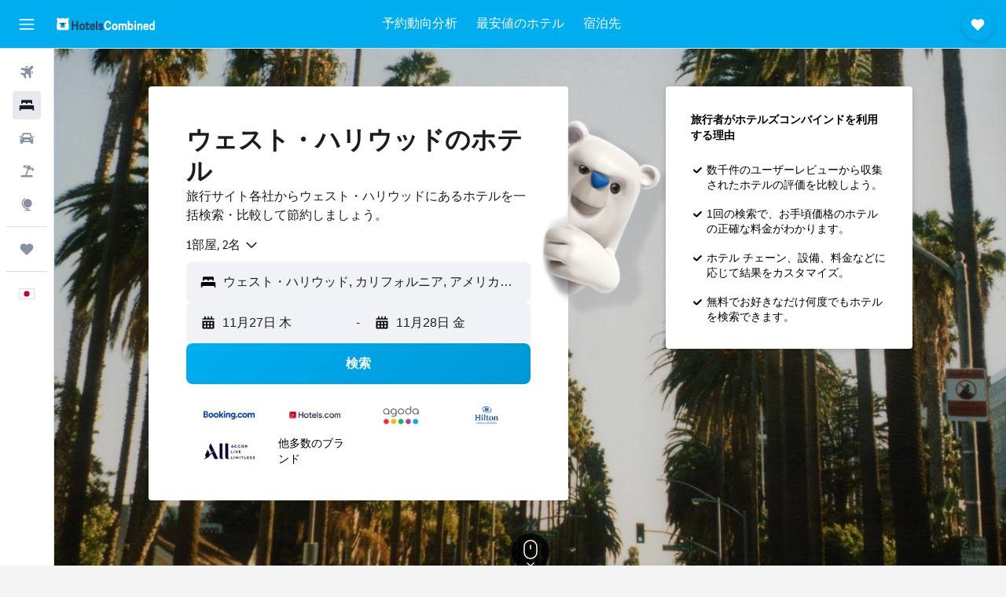

--- FILE ---
content_type: text/html;charset=UTF-8
request_url: https://www.hotelscombined.jp/Place/West_Hollywood.htm
body_size: 119415
content:
<!DOCTYPE html>
<html lang='ja-jp' dir='ltr' class="bd-hotelscombined">
<head>
<meta name="r9-version" content="R794c"/><meta name="r9-built" content="20251119.065916"/><meta name="r9-rendered" content="Thu, 20 Nov 2025 11:33:07 GMT"/><meta name="r9-build-number" content="35"/><link rel="stylesheet" href="https://content.r9cdn.net/res/combined.css?v=97c2e20e9293001edadb822bf5d4881d37d0c9ef&amp;cluster=4"/><link rel="stylesheet" href="https://content.r9cdn.net/res/combined.css?v=e7b55d7b11c27b2351911ddb990886492b25b6c3&amp;cluster=4"/><meta name="viewport" content="width=device-width, initial-scale=1, minimum-scale=1"/><meta name="format-detection" content="telephone=no"/><link rel="icon" href="/favicon.ico" sizes="any"/><link rel="icon" href="/icon.svg" type="image/svg+xml"/><title>ウェスト・ハリウッドのホテル：ウェスト・ハリウッドにある108軒の格安ホテルのお得な宿泊プラン</title><meta name="description" content="ホテルズコンバインドでウェスト・ハリウッドのホテル料金を一括比較、最安値が一目でわかる。料金は最大80%オフ。ウェスト・ハリウッドにある108軒のホテルの写真と地図、ゲストレビューも掲載。最低価格保証も。"/><link rel="preconnect" href="apis.google.com"/><link rel="dns-prefetch" href="apis.google.com"/><link rel="preconnect" href="www.googletagmanager.com"/><link rel="dns-prefetch" href="www.googletagmanager.com"/><link rel="preconnect" href="www.google-analytics.com"/><link rel="dns-prefetch" href="www.google-analytics.com"/><script type="text/javascript">
var safari13PlusRegex = /Macintosh;.*?Version\/(1[3-9]|[2-9][0-9]+)(\.[0-9]+)* Safari/;
if (
window &&
window.navigator &&
window.navigator.userAgent &&
window.navigator.userAgent.indexOf('Safari') > -1 &&
window.navigator.userAgent.indexOf('Chrome') === -1 &&
safari13PlusRegex.test(window.navigator.userAgent)
) {
if (
'ontouchstart' in window &&
(!('cookieEnabled' in window.navigator) || window.navigator.cookieEnabled)
) {
if (
decodeURIComponent(document.cookie).indexOf('pmov=') < 0 &&
decodeURIComponent(document.cookie).indexOf('oo.tweb=') < 0
) {
var d = new Date();
d.setTime(d.getTime() + 90 * 24 * 60 * 60 * 1000);
document.cookie = 'pmov=tb;path=/;expires=' + d.toUTCString();
}
}
}
</script><meta name="kayak_page" content="hotel,static-city-hotels,city"/><meta name="seop" content="West_Hollywood"/><meta name="seo-cache" content="true"/><script type="text/javascript">
var DynamicContextPromise = (function (handler) {
this.status = 0;
this.value = undefined;
this.thenCallbacks = [];
this.catchCallbacks = [];
this.then = function(fn) {
if (this.status === 0) {
this.thenCallbacks.push(fn);
}
if (this.status === 1) {
fn(this.value);
}
return this;
}.bind(this);
this.catch = function(fn) {
if (this.status === 0) {
this.catchCallbacks.push(fn);
}
if (this.status === 2) {
fn(this.value);
}
return this;
}.bind(this);
var resolve = function(value) {
if (this.status === 0) {
this.status = 1;
this.value = value;
this.thenCallbacks.forEach(function(fn) {
fn(value)
});
}
}.bind(this);
var reject = function(value) {
if (this.status === 0) {
this.status = 2;
this.value = value;
this.catchCallbacks.forEach(function(fn) {
fn(value)
});
}
}.bind(this);
try {
handler(resolve, reject);
} catch (err) {
reject(err);
}
return {
then: this.then,
catch: this.catch,
};
}).bind({})
var ie = (function () {
var undef,
v = 3,
div = document.createElement('div'),
all = div.getElementsByTagName('i');
while (div.innerHTML = '<!--[if gt IE ' + (++v) + ']><i></i><![endif]-->', all[0]);
return v > 4 ? v : undef;
}());
var xhr = ie <= 9 ? new XDomainRequest() : new XMLHttpRequest();
var trackingQueryParams = "";
var getOnlyValidParams = function(paramsList, reservedParamsList) {
var finalParamsList = [];
for (var i = 0; i < paramsList.length; i++) {
if (reservedParamsList.indexOf(paramsList[i].split('=')[0]) == -1) {
finalParamsList.push(paramsList[i]);
}
}
return finalParamsList;
}
var removeUnnecessaryQueryStringChars = function(paramsString) {
if (paramsString.charAt(0) === '?') {
return paramsString.substr(1);
}
return paramsString;
}
var reservedParamsList = ['vertical', 'pageId', 'subPageId', 'originalReferrer', 'seoPlacementId', 'seoLanguage', 'seoCountry', 'tags'];
var paramsString = window.location && window.location.search;
if (paramsString) {
paramsString = removeUnnecessaryQueryStringChars(paramsString);
var finalParamsList = getOnlyValidParams(paramsString.split('&'), reservedParamsList)
trackingQueryParams = finalParamsList.length > 0 ? "&" + finalParamsList.join("&") + "&seo=true" : "";
}
var trackingUrl = '/s/run/fpc/context' +
'?vertical=hotel' +
'&pageId=static-city-hotels' +
'&subPageId=city' +
'&originalReferrer=' + encodeURIComponent(document.referrer) +
'&seoPlacementId=' + encodeURIComponent('West_Hollywood') +
'&tags=' + encodeURIComponent('') +
'&origin=' + encodeURIComponent('') +
'&destination=' + encodeURIComponent('') +
'&isSeoPage=' + encodeURIComponent('true') +
'&domain=' + encodeURIComponent(window.location.host) +
trackingQueryParams;
xhr.open('GET', trackingUrl, true);
xhr.responseType = 'json';
window.R9 = window.R9 || {};
window.R9.unhiddenElements = [];
window.R9.dynamicContextPromise = new DynamicContextPromise(function(resolve, reject) {
xhr.onload = function () {
if (xhr.readyState === xhr.DONE && xhr.status === 200) {
window.R9 = window.R9 || {};
window.R9.globals = window.R9.globals || {};
resolve(xhr.response);
if (xhr.response['formToken']) {
R9.globals.formtoken = xhr.response['formToken'];
}
if (xhr.response['jsonPlacementEnabled'] && xhr.response['jsonGlobalPlacementEnabled']) {
if (xhr.response['placement']) {
R9.globals.placement = xhr.response['placement'];
}
if (xhr.response['affiliate']) {
R9.globals.affiliate = xhr.response['affiliate'];
}
}
if (xhr.response['dsaRemovableFields']) {
var dsaRemovableParamsList = xhr.response['dsaRemovableFields'];
var query = window.location.search.slice(1) || "";
var params = query.split('&');
var needRemoveParams = false;
for (var i = 0; i < dsaRemovableParamsList.length; i++) {
if (query.indexOf(dsaRemovableParamsList[i] + '=') != -1) {
needRemoveParams = true;
break;
}
}
if (needRemoveParams) {
var path = window.location.pathname;
var finalQuery = [];
for (var i = 0; i < params.length; i++) {
if (dsaRemovableParamsList.indexOf(params[i].split('=')[0]) == -1) {
finalQuery.push(params[i]);
}
}
if (window.history.replaceState) {
window.history.replaceState({}, document.title, path + (finalQuery.length > 0 ? '?' + finalQuery.join('&') : ''));
}
}
if(xhr.response['cachedCookieConsentEnabled']) {
var unhideElement = (elementId) => {
var elementToUnhide = document.querySelector(elementId);
if (elementToUnhide) {
window.R9.unhiddenElements = window.R9.unhiddenElements || [];
window.R9.unhiddenElements.push(elementId.replace('#', ''));
elementToUnhide.removeAttribute('hidden');
elementToUnhide.dispatchEvent(new Event('initialStaticHideRemove'));
}
}
var unhideCookieConsent = () => {
if (xhr.response['showSharedIabTcfDialog']) {
unhideElement('#iab-tcf-dialog');
}
if (xhr.response['showDataTransferDisclaimerDialog']) {
unhideElement('#shared-data-transfer-disclaimer-dialog');
}
if (xhr.response['showTwoPartyConsentDialog']) {
unhideElement('#shared-two-part-consent-dialog');
}
}
if (document.readyState === "loading") {
document.addEventListener("DOMContentLoaded", unhideCookieConsent);
} else {
unhideCookieConsent();
}
}
}
} else {
reject(xhr.response);
}
};
})
xhr.send('');
</script><link rel="canonical" href="https://www.hotelscombined.jp/Place/West_Hollywood.htm"/><link rel="alternate" hrefLang="ar" href="https://ar.hotelscombined.com/Place/West_Hollywood.htm"/><link rel="alternate" hrefLang="es-ES" href="https://www.hotelscombined.es/Place/West_Hollywood.htm"/><link rel="alternate" hrefLang="ca-ES" href="https://www.hotelscombined.cat/Place/West_Hollywood.htm"/><link rel="alternate" hrefLang="da-DK" href="https://www.hotelscombined.dk/Place/West_Hollywood.htm"/><link rel="alternate" hrefLang="de-DE" href="https://www.hotelscombined.de/Place/West_Hollywood.htm"/><link rel="alternate" hrefLang="en" href="https://www.hotelscombined.com/Place/West_Hollywood.htm"/><link rel="alternate" hrefLang="en-AE" href="https://www.hotelscombined.ae/Place/West_Hollywood.htm"/><link rel="alternate" hrefLang="en-AU" href="https://www.hotelscombined.com.au/Place/West_Hollywood.htm"/><link rel="alternate" hrefLang="en-CA" href="https://www.hotelscombined.ca/Place/West_Hollywood.htm"/><link rel="alternate" hrefLang="en-GB" href="https://www.hotelscombined.co.uk/Place/West_Hollywood.htm"/><link rel="alternate" hrefLang="en-IE" href="https://www.hotelscombined.ie/Place/West_Hollywood.htm"/><link rel="alternate" hrefLang="en-IN" href="https://www.hotelscombined.in/Place/West_Hollywood.htm"/><link rel="alternate" hrefLang="en-NZ" href="https://www.hotelscombined.co.nz/Place/West_Hollywood.htm"/><link rel="alternate" hrefLang="en-SG" href="https://www.hotelscombined.com.sg/Place/West_Hollywood.htm"/><link rel="alternate" hrefLang="fr-FR" href="https://www.hotelscombined.fr/Place/West_Hollywood.htm"/><link rel="alternate" hrefLang="he-IL" href="https://www.hotelscombined.co.il/Place/West_Hollywood.htm"/><link rel="alternate" hrefLang="it-IT" href="https://www.hotelscombined.it/Place/West_Hollywood.htm"/><link rel="alternate" hrefLang="ja-JP" href="https://www.hotelscombined.jp/Place/West_Hollywood.htm"/><link rel="alternate" hrefLang="ko-KR" href="https://www.hotelscombined.co.kr/Place/West_Hollywood.htm"/><link rel="alternate" hrefLang="ms-MY" href="https://www.hotelscombined.my/Place/West_Hollywood.htm"/><link rel="alternate" hrefLang="no-NO" href="https://www.hotelscombined.no/Place/West_Hollywood.htm"/><link rel="alternate" hrefLang="sv-SE" href="https://www.hotelscombined.se/Place/West_Hollywood.htm"/><link rel="alternate" hrefLang="th-TH" href="https://www.hotelscombined.co.th/Place/West_Hollywood.htm"/><link rel="alternate" hrefLang="zh-TW" href="https://www.hotelscombined.com.tw/Place/West_Hollywood.htm"/><link rel="alternate" hrefLang="zh-HK" href="https://www.hotelscombined.hk/Place/West_Hollywood.htm"/><meta property="og:image" content="https://content.r9cdn.net/rimg/dimg/3d/3f/3e8d340c-city-18472-1683a7d939f.jpg?width=1200&amp;height=630&amp;xhint=1225&amp;yhint=2513&amp;crop=true"/><meta property="og:image:width" content="1200"/><meta property="og:image:height" content="630"/><meta property="og:title" content="ウェスト・ハリウッドのホテル：ウェスト・ハリウッドにある108軒の格安ホテルのお得な宿泊プラン"/><meta property="og:type" content="website"/><meta property="og:description" content="ホテルズコンバインドでウェスト・ハリウッドのホテル料金を一括比較、最安値が一目でわかる。料金は最大80%オフ。ウェスト・ハリウッドにある108軒のホテルの写真と地図、ゲストレビューも掲載。最低価格保証も。"/><meta property="og:url" content="https://www.hotelscombined.jp/Place/West_Hollywood.htm"/><meta property="og:site_name" content="ホテルズコンバインド"/><meta property="fb:pages" content="117913258224288"/><meta property="twitter:title" content="ウェスト・ハリウッドのホテル：ウェスト・ハリウッドにある108軒の格安ホテルのお得な宿泊プラン"/><meta name="twitter:description" content="ホテルズコンバインドでウェスト・ハリウッドのホテル料金を一括比較、最安値が一目でわかる。料金は最大80%オフ。ウェスト・ハリウッドにある108軒のホテルの写真と地図、ゲストレビューも掲載。最低価格保証も。"/><meta name="twitter:image:src" content="https://content.r9cdn.net/rimg/dimg/3d/3f/3e8d340c-city-18472-1683a7d939f.jpg?width=440&amp;height=220&amp;xhint=1225&amp;yhint=2513&amp;crop=true"/><meta name="twitter:card" content="summary_large_image"/><meta name="twitter:site" content="@hotelscombined"/><meta name="twitter:creator" content="@hotelscombined"/><meta name="robots" content="index,follow"/><link rel="apple-touch-icon" href="/apple-touch-icon.png"/><link rel="apple-touch-icon" sizes="60x60" href="/apple-touch-icon-60x60.png"/><link rel="apple-touch-icon" sizes="76x76" href="/apple-touch-icon-76x76.png"/><link rel="apple-touch-icon" sizes="120x120" href="/apple-touch-icon-120x120.png"/><link rel="apple-touch-icon" sizes="152x152" href="/apple-touch-icon-152x152.png"/><link rel="apple-touch-icon" sizes="167x167" href="/apple-touch-icon-167x167.png"/><link rel="apple-touch-icon" sizes="180x180" href="/apple-touch-icon-180x180.png"/><script type="application/ld+json">{"@context":"https://schema.org","@type":"Website","name":"ホテルズコンバインド","url":"https://www.hotelscombined.jp"}</script><script type="application/ld+json">{"@context":"http://schema.org","@type":"Organization","name":"ホテルズコンバインド","url":"https://www.hotelscombined.jp/Place/West_Hollywood.htm","sameAs":["https://www.facebook.com/HotelsCombined/","https://www.youtube.com/hotelscombined","https://www.instagram.com/hotelscombined/"]}</script><script type="application/ld+json">{"@context":"http://schema.org","@type":"BreadcrumbList","itemListElement":[{"@type":"ListItem","position":"1","item":{"@id":"/","name":"ホーム"}},{"@type":"ListItem","position":"2","item":{"@id":"/Place/United_States.htm","name":"アメリカ合衆国"}},{"@type":"ListItem","position":"3","item":{"@id":"/Place/California.htm","name":"カリフォルニア"}},{"@type":"ListItem","position":"4","item":{"@id":"","name":"ウェスト・ハリウッド"}}]}</script><script type="application/ld+json">{"@context":"http://schema.org","@type":"FAQPage","mainEntity":[{"@type":"Question","name":"ウェスト・ハリウッドで最も人気のホテルはどこですか？","acceptedAnswer":{"@type":"Answer","text":"チェンバレン ウエスト ハリウッドはウェスト・ハリウッドでの宿泊に人気のホテルで、レビュー990件で8.4の評価を受けています。HotelsCombinedユーザーの最新フィードバックによると、モンドリアン ロサンゼルス（レビュー1,298件、評価7.3）およびホテル ジギー オン サンセット（レビュー1,200件、評価8.3）もウェスト・ハリウッドでの宿泊に人気の高いホテルです。"}},{"@type":"Question","name":"サンセット・ストリップ周辺で評判の良いホテルはどこですか？","acceptedAnswer":{"@type":"Answer","text":"レビューによると、モンドリアン ロサンゼルス（レビュー1,298件、評価7.3/10）はサンセット・ストリップ周辺での滞在におすすめのホテルです。"}},{"@type":"Question","name":"ウェスト・ハリウッドのウィスキー・ア・ゴーゴー周辺で評判の良いホテルはどこですか？","acceptedAnswer":{"@type":"Answer","text":"ウィスキー・ア・ゴーゴー周辺の人気ホテルなら、HotelsCombinedのレビュー1,298件で評価7.3/10のモンドリアン ロサンゼルスがおすすめです。"}},{"@type":"Question","name":"ザ・コメディ・ストア周辺で評判の良いホテルはどこですか？","acceptedAnswer":{"@type":"Answer","text":"ザ・コメディ・ストア周辺で評判の良いホテルなら、HotelsCombinedのレビュー1,298件で評価7.3/10のモンドリアン ロサンゼルスがおすすめです。"}},{"@type":"Question","name":"ウェスト・ハリウッドの格安ホテルの宿泊料金はいくらですか？","acceptedAnswer":{"@type":"Answer","text":"過去3日間のHotelsCombinedの検索によると、ご希望の日程の需要によりますが、ウェスト・ハリウッドの格安ホテル宿泊料金の最安値は1泊あたり¥5,465です。"}},{"@type":"Question","name":"ロサンゼルス国際空港​に近いウェスト・ハリウッド​のホテルはありますか？","acceptedAnswer":{"@type":"Answer","text":"ロサンゼルス国際空港に最も近いホテルはキンプトン ラ ピア ホテル ウェスト ハリウッド by IHGで、市内中心部から2.5km離れています。"}},{"@type":"Question","name":"カリフォルニアを訪れる際に滞在できる他の都市はどこですか？","acceptedAnswer":{"@type":"Answer","text":"カリフォルニア に行く際、旅行者は通常、ウェスト・ハリウッド​に加えてロサンゼルスも訪れます。 サンフランシスコ​も人気のある訪問都市です。"}},{"@type":"Question","name":"ウェスト・ハリウッドにホテルは何軒ありますか？","acceptedAnswer":{"@type":"Answer","text":"カリフォルニアに82,638​軒の宿泊施設あるのと比較して、ウェスト・ハリウッド​には合計108​軒のホテルの選択肢があります。"}},{"@type":"Question","name":"ウェスト・ハリウッド​にホテル以外の宿泊施設はありますか？","acceptedAnswer":{"@type":"Answer","text":"ウェスト・ハリウッドではホテルに加えて、1​軒のホステル、1軒のアパートメント、81軒のバケーションレンタルもご検討ください。"}},{"@type":"Question","name":"ウェスト・ハリウッドで最も人気の観光スポットはどこですか?","acceptedAnswer":{"@type":"Answer","text":"弊社のユーザーデータによると、ウェスト・ハリウッドで最も人気の観光スポットは、ウェスト・ハリウッド​のサンセット・ストリップ、ウェスト・ハリウッドのウィスキー・ア・ゴーゴー、そしてウェスト・ハリウッド​のザ・コメディ・ストア です。このいずれかを訪れる予定があるなら、移動時間を短縮するために近くのホテルを見つけることをおすすめします。"}}]}</script><script type="application/ld+json">{"@context":"http://schema.org","@type":"Service","broker":{"@type":"Organization","name":"ホテルズコンバインド"},"url":"https://www.hotelscombined.jp/Place/West_Hollywood.htm","serviceType":"ウェスト・ハリウッドのホテル","offers":{"@type":"AggregateOffer","lowPrice":"¥14,434","priceCurrency":"JPY"}}</script><script type="application/ld+json">{"@context":"http://schema.org","@type":"Hotel","name":"1 ホテル ウエスト ハリウッド","url":"https://www.hotelscombined.jp/Hotel/1_Hotel_West_Hollywood.htm","description":"この快適なホテルはロサンゼルスに位置し、屋外プールなどの設備や施設を完備しています。 また、無線インターネット接続も利用できます。\n\nこの5つ星ホテルにはミーティングルーム、 エクスプレス・チェックイン/チェックアウトと24時間対応レセプションといった設備や施設があります。 お客様のご希望により、空港シャトルバスサービスやドライクリーニングなどのサービスが提供可能な場合もあります。\n\n客室にはミニバーなどが配されています。\n\nご宿泊中のお客様は、毎朝提供されるさまざまなメニューの朝食をお楽しみいただけます。\n\n1 Hotel West Hollywoodは、ウィスキー・ア・ゴーゴー、 サンセット・ストリップとザ・ヴァイパー・ルームから徒歩圏内の場所にあります。 ホテルからユニバーサル・スタジオ・ハリウッドまで車ですぐです。","starRating":"5","telephone":"+1 310 424 1600","alternateName":["1 ホテル ウエスト ハリウッド ウェスト・ハリウッド","1 ホテル ウエスト ハリウッド ウェスト・ハリウッド, カリフォルニア"],"address":{"@type":"PostalAddress","streetAddress":"8490 Sunset Boulevard","addressLocality":"ウェスト・ハリウッド","postalCode":"90069","addressRegion":"カリフォルニア","addressCountry":"アメリカ合衆国"},"priceRange":"¥67,126","image":"/rimg/himg/d0/2a/59/leonardo-3016779-179558060-303291.jpg?width=128&height=160&crop=true","aggregateRating":{"@type":"AggregateRating","bestRating":"10","ratingValue":"8.5","ratingCount":"867"},"amenityFeature":["outpool","fitnesscenter","restaurant","bar","roomservice","wififree","tea_coffee_maker","coffee_machine","valet_parking","bizcenter"]}</script><script type="application/ld+json">{"@context":"http://schema.org","@type":"Hotel","name":"キンプトン ラ ピア ホテル ウェスト ハリウッド by IHG","url":"https://www.hotelscombined.jp/Hotel/Kimpton_La_Peer_Hotel.htm","description":"Kimpton La Peer Hotelはロサンゼルスにあり、ハリウッド・ウォーク・オブ・フェイム ユニバーサル・スタジオ・ハリウッドまで車ですぐのロケーションです。 このホテルでは、無料のWi-Fiや屋外プール、 ミーティングルームなどの設備や施設をご利用いただけます。\n\nこの5つ星ホテルには喫煙エリア、 コンシェルジュとリムジンサービスといった施設や設備があります。 宿泊中、運動されたいお客様は、フィットネスセンターをご利用いただけます。\n\nミニバーと冷蔵庫などがあるスタイリッシュな客室でくつろいでいただけます。\n\nこのKimpton La Peer Hotelはロサンゼルス市内中心部に位置していて、周辺にはレストランやカフェ、ナイトライフスポットがたくさん建ち並んでいます。 ロサンゼルス国際空港から車で約35分の立地です。","starRating":"5","telephone":"+1 213 296 3038","alternateName":["キンプトン ラ ピア ホテル ウェスト ハリウッド by IHG ウェスト・ハリウッド","キンプトン ラ ピア ホテル ウェスト ハリウッド by IHG ウェスト・ハリウッド, カリフォルニア"],"address":{"@type":"PostalAddress","streetAddress":"627 North La Peer Drive","addressLocality":"ウェスト・ハリウッド","postalCode":"90069","addressRegion":"カリフォルニア","addressCountry":"アメリカ合衆国"},"priceRange":"¥45,683","image":"/rimg/himg/61/fe/8a/leonardo-117591422-LAXWE_5442837788_O-179374.jpg?width=128&height=160&crop=true","aggregateRating":{"@type":"AggregateRating","bestRating":"10","ratingValue":"8.1","ratingCount":"236"},"amenityFeature":["outpool","fitnesscenter","restaurant","bar","roomservice","wififree","coffee_machine","valet_parking","wifi_available_in_all_areas","flat_screen_tv"]}</script><script type="application/ld+json">{"@context":"http://schema.org","@type":"Hotel","name":"バイブ ホテル ウエスト ハリウッド","url":"https://www.hotelscombined.jp/Hotel/Banana_Bungalow_West_Hollywood.htm","description":"Banana Bungalow West Hollywoodはロサンゼルスにある3つ星ホステル（価格重視のお客様向け宿泊施設）です。 また、無線インターネットアクセスも利用できます。 ","starRating":"0","telephone":"+1 323 655 2002","alternateName":["バイブ ホテル ウエスト ハリウッド ウェスト・ハリウッド","バイブ ホテル ウエスト ハリウッド ウェスト・ハリウッド, カリフォルニア"],"address":{"@type":"PostalAddress","streetAddress":"N. Fairfax Ave. 603","addressLocality":"ウェスト・ハリウッド","postalCode":"90036","addressRegion":"カリフォルニア","addressCountry":"アメリカ合衆国"},"priceRange":"¥14,434","image":"/rimg/himg/35/28/28/ostrovok-536204-ac72e3-038676.jpg?width=200&height=200&crop=true","photo":[{"@type":"ImageObject","contentUrl":"/himg/35/28/28/ostrovok-536204-ac72e3-038676.jpg","description":"バイブ ホテル ウエスト ハリウッド"},{"@type":"ImageObject","contentUrl":"/himg/06/be/c2/ostrovok-536204-08ec9c-027829.jpg","description":"バイブ ホテル ウエスト ハリウッド"},{"@type":"ImageObject","contentUrl":"/himg/8a/83/ce/ostrovok-536204-6284ea-043646.jpg","description":"バイブ ホテル ウエスト ハリウッド"},{"@type":"ImageObject","contentUrl":"/himg/0a/5b/81/ostrovok-536204-f67644-987403.jpg","description":"バイブ ホテル ウエスト ハリウッド"},{"@type":"ImageObject","contentUrl":"/himg/e1/9c/1d/ostrovok-536204-0dbe25-975431.jpg","description":"バイブ ホテル ウエスト ハリウッド"},{"@type":"ImageObject","contentUrl":"/himg/f3/de/3b/ostrovok-536204-40aea0-058336.jpg","description":"バイブ ホテル ウエスト ハリウッド"},{"@type":"ImageObject","contentUrl":"/himg/df/e3/e9/ostrovok-536204-90bf13-995955.jpg","description":"バイブ ホテル ウエスト ハリウッド"},{"@type":"ImageObject","contentUrl":"/himg/fe/28/f9/ostrovok-536204-e7d018-053452.jpg","description":"バイブ ホテル ウエスト ハリウッド"},{"@type":"ImageObject","contentUrl":"/himg/ec/82/14/ostrovok-536204-794a6f-033770.jpg","description":"バイブ ホテル ウエスト ハリウッド"},{"@type":"ImageObject","contentUrl":"/himg/68/c8/af/ostrovok-536204-f8176f-048557.jpg","description":"バイブ ホテル ウエスト ハリウッド"}],"aggregateRating":{"@type":"AggregateRating","bestRating":"10","ratingValue":"7.4","ratingCount":"2257"},"amenityFeature":["wififree","bizcenter","wifi_available_in_all_areas","flat_screen_tv","tv","cablesat","inet","parking","laundryroom","hairdryer"]}</script><script type="application/ld+json">{"@context":"http://schema.org","@type":"Hotel","name":"ラマダ プラザ ウエスト ハリウッド ホテル＆スイーツ","url":"https://www.hotelscombined.jp/Hotel/Ramada_Plaza_By_Wyndham_West_Hollywood.htm","description":"ラマダ プラザ ウエスト ハリウッド ホテル＆スイーツは、ロサンゼルスにある快適な3つ星ホテルです。 よく知られているエリアに位置し、Chain's President's Award 2005, 2007の受賞歴があります。","starRating":"3","telephone":"+1 310 652 6400","alternateName":["ラマダ プラザ ウエスト ハリウッド ホテル＆スイーツ ウェスト・ハリウッド","ラマダ プラザ ウエスト ハリウッド ホテル＆スイーツ ウェスト・ハリウッド, カリフォルニア"],"address":{"@type":"PostalAddress","streetAddress":"8585 Santa Monica Boulevard","addressLocality":"ウェスト・ハリウッド","postalCode":"90069","addressRegion":"カリフォルニア","addressCountry":"アメリカ合衆国"},"priceRange":"¥25,209","image":"/rimg/himg/c5/21/5d/ice-28306-2058744_3XL-722049.jpg?width=200&height=200&crop=true","photo":[{"@type":"ImageObject","contentUrl":"/himg/c5/21/5d/ice-28306-2058744_3XL-722049.jpg","description":"ラマダ プラザ ウエスト ハリウッド ホテル＆スイーツ"},{"@type":"ImageObject","contentUrl":"/himg/ff/46/4f/expedia_group-31734-231721445-041146.jpg","description":"ラマダ プラザ ウエスト ハリウッド ホテル＆スイーツ"},{"@type":"ImageObject","contentUrl":"/himg/c5/21/5d/ice-28306-2058772_3XL-368439.jpg","description":"ラマダ プラザ ウエスト ハリウッド ホテル＆スイーツ"},{"@type":"ImageObject","contentUrl":"/himg/c5/21/5d/ice-28306-2058752_3XL-163051.jpg","description":"ラマダ プラザ ウエスト ハリウッド ホテル＆スイーツ"},{"@type":"ImageObject","contentUrl":"/himg/93/c3/df/expediav2-31734-17eb24-311740.jpg","description":"ラマダ プラザ ウエスト ハリウッド ホテル＆スイーツ"},{"@type":"ImageObject","contentUrl":"/himg/47/e1/36/expediav2-31734-bace63-348822.jpg","description":"ラマダ プラザ ウエスト ハリウッド ホテル＆スイーツ"},{"@type":"ImageObject","contentUrl":"/himg/c5/21/5d/ice-28306-2058756_3XL-320088.jpg","description":"ラマダ プラザ ウエスト ハリウッド ホテル＆スイーツ"},{"@type":"ImageObject","contentUrl":"/himg/c5/21/5d/ice-28306-2058754_3XL-515641.jpg","description":"ラマダ プラザ ウエスト ハリウッド ホテル＆スイーツ"},{"@type":"ImageObject","contentUrl":"/himg/c5/21/5d/ice-28306-2058776_3XL-753977.jpg","description":"ラマダ プラザ ウエスト ハリウッド ホテル＆スイーツ"},{"@type":"ImageObject","contentUrl":"/himg/c5/21/5d/ice-28306-2058766_3XL-950939.jpg","description":"ラマダ プラザ ウエスト ハリウッド ホテル＆スイーツ"},{"@type":"ImageObject","contentUrl":"/himg/7d/7d/2f/expedia_group-31734-20514770-353986.jpg","description":"ラマダ プラザ ウエスト ハリウッド ホテル＆スイーツ"},{"@type":"ImageObject","contentUrl":"/himg/a2/a1/e4/expedia_group-31734-181160622-151970.jpg","description":"ラマダ プラザ ウエスト ハリウッド ホテル＆スイーツ"},{"@type":"ImageObject","contentUrl":"/himg/35/30/c6/expedia_group-31734-2e8c92-032167.jpg","description":"ラマダ プラザ ウエスト ハリウッド ホテル＆スイーツ"},{"@type":"ImageObject","contentUrl":"/himg/46/81/1b/ice-82710372-2058770_3XL-928986.jpg","description":"ラマダ プラザ ウエスト ハリウッド ホテル＆スイーツ"},{"@type":"ImageObject","contentUrl":"/himg/3d/65/65/expedia_group-31734-31c7c3-852299.jpg","description":"ラマダ プラザ ウエスト ハリウッド ホテル＆スイーツ"},{"@type":"ImageObject","contentUrl":"/himg/30/3d/da/expediav2-31734-a3da48-835008.jpg","description":"ラマダ プラザ ウエスト ハリウッド ホテル＆スイーツ"},{"@type":"ImageObject","contentUrl":"/himg/c5/21/5d/ice-28306-2058764_3XL-201262.jpg","description":"ラマダ プラザ ウエスト ハリウッド ホテル＆スイーツ"},{"@type":"ImageObject","contentUrl":"/himg/84/bc/53/expedia_group-31734-db0f29-775008.jpg","description":"ラマダ プラザ ウエスト ハリウッド ホテル＆スイーツ"},{"@type":"ImageObject","contentUrl":"/himg/c5/21/5d/ice-28306-2058750_3XL-746354.jpg","description":"ラマダ プラザ ウエスト ハリウッド ホテル＆スイーツ"},{"@type":"ImageObject","contentUrl":"/himg/c5/21/5d/ice-28306-2058762_3XL-262266.jpg","description":"ラマダ プラザ ウエスト ハリウッド ホテル＆スイーツ"},{"@type":"ImageObject","contentUrl":"/himg/38/66/0e/expedia_group-31734-88033054-652023.jpg","description":"ラマダ プラザ ウエスト ハリウッド ホテル＆スイーツ"},{"@type":"ImageObject","contentUrl":"/himg/c5/21/5d/ice-28306-2058778_3XL-871563.jpg","description":"ラマダ プラザ ウエスト ハリウッド ホテル＆スイーツ"},{"@type":"ImageObject","contentUrl":"/himg/07/5c/51/expedia_group-31734-265446271-396209.jpg","description":"ラマダ プラザ ウエスト ハリウッド ホテル＆スイーツ"},{"@type":"ImageObject","contentUrl":"/himg/c6/b6/2e/expedia_group-31734-34598819-587740.jpg","description":"ラマダ プラザ ウエスト ハリウッド ホテル＆スイーツ"},{"@type":"ImageObject","contentUrl":"/himg/80/75/84/expediav2-31734-b0698e-490178.jpg","description":"ラマダ プラザ ウエスト ハリウッド ホテル＆スイーツ"},{"@type":"ImageObject","contentUrl":"/himg/6f/d6/ae/ice-28306-photo.aspx_did=2692_brochureid=28306_publicid=39119494_instanceid=23-image.jpg","description":"ラマダ プラザ ウエスト ハリウッド ホテル＆スイーツ"},{"@type":"ImageObject","contentUrl":"/himg/c5/21/5d/ice-28306-2058760_3XL-141950.jpg","description":"ラマダ プラザ ウエスト ハリウッド ホテル＆スイーツ"},{"@type":"ImageObject","contentUrl":"/himg/6f/d6/ae/ice-28306-photo.aspx_did=2692_brochureid=28306_publicid=39119488_instanceid=23-image.jpg","description":"ラマダ プラザ ウエスト ハリウッド ホテル＆スイーツ"},{"@type":"ImageObject","contentUrl":"/himg/9c/f7/9c/expedia_group-31734-3ff7c03f-628644.jpg","description":"ラマダ プラザ ウエスト ハリウッド ホテル＆スイーツ"},{"@type":"ImageObject","contentUrl":"/himg/35/35/10/expedia_group-31734-1e529f-055440.jpg","description":"ラマダ プラザ ウエスト ハリウッド ホテル＆スイーツ"},{"@type":"ImageObject","contentUrl":"/himg/a3/43/bf/expedia_group-31734-222314304-046895.jpg","description":"ラマダ プラザ ウエスト ハリウッド ホテル＆スイーツ"},{"@type":"ImageObject","contentUrl":"/himg/97/05/13/expedia_group-31734-ae16eb-838983.jpg","description":"ラマダ プラザ ウエスト ハリウッド ホテル＆スイーツ"},{"@type":"ImageObject","contentUrl":"/himg/52/50/e2/expediav2-31734-b1b6c5-843518.jpg","description":"ラマダ プラザ ウエスト ハリウッド ホテル＆スイーツ"}],"aggregateRating":{"@type":"AggregateRating","bestRating":"10","ratingValue":"6.8","ratingCount":"2264"},"amenityFeature":["outpool","fitnesscenter","restaurant","bar","roomservice","wififree","tea_coffee_maker","coffee_machine","bizcenter","wifi_available_in_all_areas"]}</script><script type="application/ld+json">{"@context":"http://schema.org","@type":"Hotel","name":"ホテル ジギー オン サンセット","url":"https://www.hotelscombined.jp/Hotel/Hotel_Ziggy_Los_Angeles.htm","description":"Hotel Ziggyはロサンゼルスにあり、ハリウッド・ウォーク・オブ・フェイム ユニバーサル・スタジオ・ハリウッドまで車ですぐ行けるロケーションです。 このホテルでは、無料のWi-Fiや係員付駐車場、 屋外プールなどの設備や施設をご利用いただけます。","starRating":"4","telephone":"+1 323 654 4600","alternateName":["ホテル ジギー オン サンセット ウェスト・ハリウッド","ホテル ジギー オン サンセット ウェスト・ハリウッド, カリフォルニア"],"address":{"@type":"PostalAddress","streetAddress":"8462 West Sunset Boulevard","addressLocality":"ウェスト・ハリウッド","postalCode":"90069","addressRegion":"カリフォルニア","addressCountry":"アメリカ合衆国"},"priceRange":"¥27,642","image":"/rimg/himg/e8/c8/18/leonardo-34452-181786259-953199.jpg?width=200&height=200&crop=true","photo":[{"@type":"ImageObject","contentUrl":"/himg/e8/c8/18/leonardo-34452-181786259-953199.jpg","description":"ホテル ジギー オン サンセット"},{"@type":"ImageObject","contentUrl":"/himg/cb/6d/ec/leonardo-34452-170113827-192890.jpg","description":"ホテル ジギー オン サンセット"},{"@type":"ImageObject","contentUrl":"/himg/53/1f/7b/leonardo-34452-170113881-396430.jpg","description":"ホテル ジギー オン サンセット"},{"@type":"ImageObject","contentUrl":"/himg/41/d2/0a/leonardo-34452-170113741-152060.jpg","description":"ホテル ジギー オン サンセット"},{"@type":"ImageObject","contentUrl":"/himg/fd/11/c0/leonardo-34452-170113913-218672.jpg","description":"ホテル ジギー オン サンセット"},{"@type":"ImageObject","contentUrl":"/himg/38/5a/02/leonardo-34452-170114077-455901.jpg","description":"ホテル ジギー オン サンセット"},{"@type":"ImageObject","contentUrl":"/himg/4b/c1/3e/leonardo-34452-170113953-413232.jpg","description":"ホテル ジギー オン サンセット"},{"@type":"ImageObject","contentUrl":"/himg/cb/cf/68/leonardo-34452-169935919-374105.jpg","description":"ホテル ジギー オン サンセット"},{"@type":"ImageObject","contentUrl":"/himg/96/d5/18/leonardo-34452-170114109-261882.jpg","description":"ホテル ジギー オン サンセット"},{"@type":"ImageObject","contentUrl":"/himg/71/85/7f/leonardo-34452-170113861-209670.jpg","description":"ホテル ジギー オン サンセット"},{"@type":"ImageObject","contentUrl":"/himg/94/2f/90/leonardo-34452-170113973-424059.jpg","description":"ホテル ジギー オン サンセット"},{"@type":"ImageObject","contentUrl":"/himg/b4/dd/09/leonardo-34452-170113757-177643.jpg","description":"ホテル ジギー オン サンセット"},{"@type":"ImageObject","contentUrl":"/himg/76/74/d0/leonardo-34452-169935759-340509.jpg","description":"ホテル ジギー オン サンセット"},{"@type":"ImageObject","contentUrl":"/himg/33/5e/f5/leonardo-34452-169935887-355414.jpg","description":"ホテル ジギー オン サンセット"},{"@type":"ImageObject","contentUrl":"/himg/d5/2d/74/leonardo-34452-170114141-474569.jpg","description":"ホテル ジギー オン サンセット"},{"@type":"ImageObject","contentUrl":"/himg/59/69/38/leonardo-34452-169935807-346009.jpg","description":"ホテル ジギー オン サンセット"},{"@type":"ImageObject","contentUrl":"/himg/20/2f/83/expedia_group-34452-44188571-827075.jpg","description":"ホテル ジギー オン サンセット"},{"@type":"ImageObject","contentUrl":"/himg/5e/e9/9e/leonardo-34452-175190127-681510.jpg","description":"ホテル ジギー オン サンセット"},{"@type":"ImageObject","contentUrl":"/himg/a8/51/5b/leonardo-34452-170114533-132721.jpg","description":"ホテル ジギー オン サンセット"},{"@type":"ImageObject","contentUrl":"/himg/da/f4/ac/leonardo-34452-170114189-295632.jpg","description":"ホテル ジギー オン サンセット"},{"@type":"ImageObject","contentUrl":"/himg/7e/49/bc/leonardo-34452-170114325-062349.jpg","description":"ホテル ジギー オン サンセット"},{"@type":"ImageObject","contentUrl":"/himg/34/a1/0f/leonardo-34452-170114093-462939.jpg","description":"ホテル ジギー オン サンセット"},{"@type":"ImageObject","contentUrl":"/himg/21/ba/3f/leonardo-34452-170113933-227057.jpg","description":"ホテル ジギー オン サンセット"},{"@type":"ImageObject","contentUrl":"/himg/0f/b9/e9/leonardo-34452-169935903-364022.jpg","description":"ホテル ジギー オン サンセット"},{"@type":"ImageObject","contentUrl":"/himg/e3/82/8a/expediav2-34452-674bd2-360469.jpg","description":"ホテル ジギー オン サンセット"},{"@type":"ImageObject","contentUrl":"/himg/49/c3/5a/leonardo-34452-170114379-071085.jpg","description":"ホテル ジギー オン サンセット"},{"@type":"ImageObject","contentUrl":"/himg/45/11/6c/leonardo-34452-170114025-439358.jpg","description":"ホテル ジギー オン サンセット"},{"@type":"ImageObject","contentUrl":"/himg/9b/c8/84/leonardo-34452-170113845-201414.jpg","description":"ホテル ジギー オン サンセット"},{"@type":"ImageObject","contentUrl":"/himg/84/87/50/ostrovok-34452-9604cb-393587.jpg","description":"ホテル ジギー オン サンセット"},{"@type":"ImageObject","contentUrl":"/himg/5c/0e/d8/leonardo-34452-170114277-044651.jpg","description":"ホテル ジギー オン サンセット"},{"@type":"ImageObject","contentUrl":"/himg/17/8b/8c/expedia_group-34452-15496785-357083.jpg","description":"ホテル ジギー オン サンセット"},{"@type":"ImageObject","contentUrl":"/himg/23/ac/c2/expedia_group-34452-63222163-127211.jpg","description":"ホテル ジギー オン サンセット"},{"@type":"ImageObject","contentUrl":"/himg/f3/b5/10/leonardo-34452-169935791-142239.jpg","description":"ホテル ジギー オン サンセット"},{"@type":"ImageObject","contentUrl":"/himg/b7/cf/50/leonardo-34452-169935935-303787.jpg","description":"ホテル ジギー オン サンセット"},{"@type":"ImageObject","contentUrl":"/himg/71/ce/27/leonardo-34452-170114517-123981.jpg","description":"ホテル ジギー オン サンセット"},{"@type":"ImageObject","contentUrl":"/himg/3e/da/2e/leonardo-34452-170114125-270035.jpg","description":"ホテル ジギー オン サンセット"},{"@type":"ImageObject","contentUrl":"/himg/a1/0c/c6/leonardo-34452-170113989-235256.jpg","description":"ホテル ジギー オン サンセット"},{"@type":"ImageObject","contentUrl":"/himg/99/7b/c8/leonardo-34452-170114173-287117.jpg","description":"ホテル ジギー オン サンセット"},{"@type":"ImageObject","contentUrl":"/himg/10/f3/97/leonardo-34452-175190069-673307.jpg","description":"ホテル ジギー オン サンセット"},{"@type":"ImageObject","contentUrl":"/himg/68/76/ca/leonardo-34452-170114475-106761.jpg","description":"ホテル ジギー オン サンセット"},{"@type":"ImageObject","contentUrl":"/himg/53/7d/b0/leonardo-34452-170125195-321599.jpg","description":"ホテル ジギー オン サンセット"},{"@type":"ImageObject","contentUrl":"/himg/0d/71/6a/leonardo-34452-175189579-655631.jpg","description":"ホテル ジギー オン サンセット"},{"@type":"ImageObject","contentUrl":"/himg/99/08/d5/expedia_group-34452-70649090-268489.jpg","description":"ホテル ジギー オン サンセット"},{"@type":"ImageObject","contentUrl":"/himg/5b/36/59/leonardo-34452-170113773-387898.jpg","description":"ホテル ジギー オン サンセット"},{"@type":"ImageObject","contentUrl":"/himg/a1/c5/97/expedia_group-34452-158163280-138451.jpg","description":"ホテル ジギー オン サンセット"},{"@type":"ImageObject","contentUrl":"/himg/8b/a5/fa/leonardo-34452-175189419-638714.jpg","description":"ホテル ジギー オン サンセット"},{"@type":"ImageObject","contentUrl":"/himg/51/c5/02/leonardo-34452-170114401-950292.jpg","description":"ホテル ジギー オン サンセット"},{"@type":"ImageObject","contentUrl":"/himg/20/bb/c3/leonardo-34452-199079705-201561.jpg","description":"ホテル ジギー オン サンセット"},{"@type":"ImageObject","contentUrl":"/himg/41/33/bc/leonardo-34452-170113789-186561.jpg","description":"ホテル ジギー オン サンセット"},{"@type":"ImageObject","contentUrl":"/himg/d1/5b/09/leonardo-34452-170114501-115493.jpg","description":"ホテル ジギー オン サンセット"},{"@type":"ImageObject","contentUrl":"/himg/e8/36/63/expedia_group-34452-162701005-090131.jpg","description":"ホテル ジギー オン サンセット"},{"@type":"ImageObject","contentUrl":"/himg/5f/da/61/expedia_group-34452-218765053-092413.jpg","description":"ホテル ジギー オン サンセット"}],"aggregateRating":{"@type":"AggregateRating","bestRating":"10","ratingValue":"8.3","ratingCount":"1200"},"amenityFeature":["outpool","fitnesscenter","restaurant","bar","wififree","valet_parking","bizcenter","wifi_available_in_all_areas","flat_screen_tv","cablesat"]}</script><script type="application/ld+json">{"@context":"http://schema.org","@type":"Hotel","name":"ル パルク アット メルローズ","url":"https://www.hotelscombined.jp/Hotel/Le_Parc_at_Melrose.htm","description":"Le Parc at Melroseはロサンゼルスにある4つ星ホテルです。 屋上テラス、 テニスコートなどの施設や設備が備わっていて、Wi-Fiアクセスも利用できます。 ","starRating":"4","telephone":"+1 310 855 8888","alternateName":["ル パルク アット メルローズ ウェスト・ハリウッド","ル パルク アット メルローズ ウェスト・ハリウッド, カリフォルニア"],"address":{"@type":"PostalAddress","streetAddress":"733 North West Knoll Drive","addressLocality":"ウェスト・ハリウッド","postalCode":"90069","addressRegion":"カリフォルニア","addressCountry":"アメリカ合衆国"},"priceRange":"¥30,914","image":"/rimg/himg/7a/69/f6/leonardo-67812-98610300-854097.jpg?width=200&height=200&crop=true","photo":[{"@type":"ImageObject","contentUrl":"/himg/7a/69/f6/leonardo-67812-98610300-854097.jpg","description":"ル パルク アット メルローズ"},{"@type":"ImageObject","contentUrl":"/himg/2f/17/a5/expedia_group-67812-197897743-451623.jpg","description":"ル パルク アット メルローズ"},{"@type":"ImageObject","contentUrl":"/himg/95/c8/51/leonardo-67812-178004786-285090.jpg","description":"ル パルク アット メルローズ"},{"@type":"ImageObject","contentUrl":"/himg/5b/1d/95/expedia_group-67812-116594943-472813.jpg","description":"ル パルク アット メルローズ"},{"@type":"ImageObject","contentUrl":"/himg/21/a2/c9/leonardo-67812-175851729-469349.jpg","description":"ル パルク アット メルローズ"},{"@type":"ImageObject","contentUrl":"/himg/3e/1e/a1/leonardo-67812-175852151-718886.jpg","description":"ル パルク アット メルローズ"},{"@type":"ImageObject","contentUrl":"/himg/7d/7d/cd/leonardo-67812-181740280-300818.jpg","description":"ル パルク アット メルローズ"},{"@type":"ImageObject","contentUrl":"/himg/49/b1/e5/leonardo-67812-170548263-629422.jpg","description":"ル パルク アット メルローズ"},{"@type":"ImageObject","contentUrl":"/himg/d6/ad/3c/leonardo-67812-178004857-325797.jpg","description":"ル パルク アット メルローズ"},{"@type":"ImageObject","contentUrl":"/himg/ec/ae/bc/leonardo-2703388-Charlie_Edmiston_for_Le_Parc___Shafik_Kadi_2_O-538444.jpg","description":"ル パルク アット メルローズ"},{"@type":"ImageObject","contentUrl":"/himg/d7/8d/7f/leonardo-1097070-LEPARCPOOLDECKLARGE-4_O-984440.jpg","description":"ル パルク アット メルローズ"},{"@type":"ImageObject","contentUrl":"/himg/c6/f0/07/leonardo-1097070-Premier_King_Suite_Bedroom(1)_O-283470.jpg","description":"ル パルク アット メルローズ"},{"@type":"ImageObject","contentUrl":"/himg/09/52/7d/leonardo-67812-181740296-294097.jpg","description":"ル パルク アット メルローズ"},{"@type":"ImageObject","contentUrl":"/himg/52/78/c0/expedia_group-67812-49997376-398497.jpg","description":"ル パルク アット メルローズ"},{"@type":"ImageObject","contentUrl":"/himg/ae/63/7f/leonardo-67812-178004818-316998.jpg","description":"ル パルク アット メルローズ"},{"@type":"ImageObject","contentUrl":"/himg/e0/8d/b9/leonardo-67812-170548387-666978.jpg","description":"ル パルク アット メルローズ"},{"@type":"ImageObject","contentUrl":"/himg/55/4d/4d/leonardo-67812-176422293-669599.jpg","description":"ル パルク アット メルローズ"},{"@type":"ImageObject","contentUrl":"/himg/68/52/1d/leonardo-67812-176422445-764130.jpg","description":"ル パルク アット メルローズ"},{"@type":"ImageObject","contentUrl":"/himg/31/bd/25/expedia_group-67812-166605370-427787.jpg","description":"ル パルク アット メルローズ"},{"@type":"ImageObject","contentUrl":"/himg/4c/f3/e9/leonardo-67812-176422377-723639.jpg","description":"ル パルク アット メルローズ"},{"@type":"ImageObject","contentUrl":"/himg/3d/87/72/leonardo-67812-181740318-319924.jpg","description":"ル パルク アット メルローズ"},{"@type":"ImageObject","contentUrl":"/himg/ef/97/37/leonardo-2703388-Pool_Bar_Deck_1_O-315990.jpg","description":"ル パルク アット メルローズ"},{"@type":"ImageObject","contentUrl":"/himg/ad/62/7e/leonardo-67812-175851569-463434.jpg","description":"ル パルク アット メルローズ"},{"@type":"ImageObject","contentUrl":"/himg/74/87/08/expedia_group-67812-228846034-901983.jpg","description":"ル パルク アット メルローズ"},{"@type":"ImageObject","contentUrl":"/himg/dc/10/0d/leonardo-67812-176422649-857386.jpg","description":"ル パルク アット メルローズ"},{"@type":"ImageObject","contentUrl":"/himg/96/72/c8/leonardo-67812-176422341-701768.jpg","description":"ル パルク アット メルローズ"},{"@type":"ImageObject","contentUrl":"/himg/df/a7/3a/leonardo-67812-181740304-339090.jpg","description":"ル パルク アット メルローズ"},{"@type":"ImageObject","contentUrl":"/himg/d0/d4/56/leonardo-67812-170548419-687071.jpg","description":"ル パルク アット メルローズ"},{"@type":"ImageObject","contentUrl":"/himg/2c/8d/4a/leonardo-67812-178007687-354539.jpg","description":"ル パルク アット メルローズ"},{"@type":"ImageObject","contentUrl":"/himg/6b/39/02/leonardo-67812-178004754-256744.jpg","description":"ル パルク アット メルローズ"},{"@type":"ImageObject","contentUrl":"/himg/d8/36/03/leonardo-1097070-Premier_King_Suite_Living_Room_O-597502.jpg","description":"ル パルク アット メルローズ"},{"@type":"ImageObject","contentUrl":"/himg/d3/74/1f/leonardo-67812-176422561-816813.jpg","description":"ル パルク アット メルローズ"},{"@type":"ImageObject","contentUrl":"/himg/fd/88/7b/leonardo-67812-170548403-676578.jpg","description":"ル パルク アット メルローズ"},{"@type":"ImageObject","contentUrl":"/himg/3d/d5/af/leonardo-67812-181740353-307452.jpg","description":"ル パルク アット メルローズ"},{"@type":"ImageObject","contentUrl":"/himg/e4/dc/7e/leonardo-67812-178004778-276510.jpg","description":"ル パルク アット メルローズ"},{"@type":"ImageObject","contentUrl":"/himg/cd/5c/69/leonardo-67812-176422325-692353.jpg","description":"ル パルク アット メルローズ"},{"@type":"ImageObject","contentUrl":"/himg/c9/91/c3/leonardo-67812-176422625-847225.jpg","description":"ル パルク アット メルローズ"},{"@type":"ImageObject","contentUrl":"/himg/de/8e/46/leonardo-67812-176422409-744144.jpg","description":"ル パルク アット メルローズ"},{"@type":"ImageObject","contentUrl":"/himg/a0/d8/d9/leonardo-67812-170548355-647520.jpg","description":"ル パルク アット メルローズ"},{"@type":"ImageObject","contentUrl":"/himg/ec/6c/96/leonardo-67812-181740336-345002.jpg","description":"ル パルク アット メルローズ"},{"@type":"ImageObject","contentUrl":"/himg/d2/12/16/leonardo-67812-175851225-372539.jpg","description":"ル パルク アット メルローズ"},{"@type":"ImageObject","contentUrl":"/himg/1f/f9/95/leonardo-67812-175851381-642529.jpg","description":"ル パルク アット メルローズ"},{"@type":"ImageObject","contentUrl":"/himg/ad/30/5b/leonardo-67812-179690510-712606.jpg","description":"ル パルク アット メルローズ"},{"@type":"ImageObject","contentUrl":"/himg/99/4c/f5/expedia_group-67812-107597634-985221.jpg","description":"ル パルク アット メルローズ"},{"@type":"ImageObject","contentUrl":"/himg/0d/df/ce/expedia_group-67812-254008541-663984.jpg","description":"ル パルク アット メルローズ"},{"@type":"ImageObject","contentUrl":"/himg/f0/12/57/leonardo-67812-175852067-696312.jpg","description":"ル パルク アット メルローズ"},{"@type":"ImageObject","contentUrl":"/himg/29/64/2d/leonardo-67812-178004802-308201.jpg","description":"ル パルク アット メルローズ"},{"@type":"ImageObject","contentUrl":"/himg/97/2e/fc/leonardo-67812-175851973-498808.jpg","description":"ル パルク アット メルローズ"},{"@type":"ImageObject","contentUrl":"/himg/17/2f/b8/leonardo-67812-170548175-597303.jpg","description":"ル パルク アット メルローズ"},{"@type":"ImageObject","contentUrl":"/himg/95/e3/75/leonardo-67812-179690518-730997.jpg","description":"ル パルク アット メルローズ"},{"@type":"ImageObject","contentUrl":"/himg/17/f9/95/leonardo-67812-178004770-267765.jpg","description":"ル パルク アット メルローズ"},{"@type":"ImageObject","contentUrl":"/himg/bc/16/85/leonardo-67812-175851867-480143.jpg","description":"ル パルク アット メルローズ"},{"@type":"ImageObject","contentUrl":"/himg/9a/85/9c/leonardo-67812-176422761-909130.jpg","description":"ル パルク アット メルローズ"},{"@type":"ImageObject","contentUrl":"/himg/b6/78/8a/leonardo-67812-181740272-313843.jpg","description":"ル パルク アット メルローズ"},{"@type":"ImageObject","contentUrl":"/himg/2e/d4/c6/leonardo-67812-181740256-333406.jpg","description":"ル パルク アット メルローズ"},{"@type":"ImageObject","contentUrl":"/himg/57/65/86/leonardo-67812-176422041-536055.jpg","description":"ル パルク アット メルローズ"},{"@type":"ImageObject","contentUrl":"/himg/7b/43/6f/expedia_group-67812-193259226-968884.jpg","description":"ル パルク アット メルローズ"},{"@type":"ImageObject","contentUrl":"/himg/2b/3a/38/leonardo-67812-176422077-554701.jpg","description":"ル パルク アット メルローズ"}],"aggregateRating":{"@type":"AggregateRating","bestRating":"10","ratingValue":"8.4","ratingCount":"1115"},"amenityFeature":["outpool","fitnesscenter","restaurant","bar","roomservice","wififree","coffee_machine","valet_parking","bizcenter","wifi_available_in_all_areas"]}</script><script type="application/ld+json">{"@context":"http://schema.org","@type":"Hotel","name":"モンドリアン ロサンゼルス","url":"https://www.hotelscombined.jp/Hotel/Mondrian_Los_Angeles_Hotel.htm","description":"水中で音楽が流れる屋外プールが備わったモンドリアン ロサンゼルスで、24時間ルームサービス、 係員付駐車場とエクスプレス・チェックイン/チェックアウトといった設備や施設もあります。 また、サンデッキ、 コーヒーバーとサウナなどの施設や設備も備えています。","starRating":"4","telephone":"+1 323 650 8999","alternateName":["モンドリアン ロサンゼルス ウェスト・ハリウッド","モンドリアン ロサンゼルス ウェスト・ハリウッド, カリフォルニア"],"address":{"@type":"PostalAddress","streetAddress":"8440 Sunset Boulevard","addressLocality":"ウェスト・ハリウッド","postalCode":"90069","addressRegion":"カリフォルニア","addressCountry":"アメリカ合衆国"},"priceRange":"¥31,077","image":"/rimg/himg/71/9d/29/ice-34449-b90a95-704080.jpg?width=200&height=200&crop=true","photo":[{"@type":"ImageObject","contentUrl":"/himg/71/9d/29/ice-34449-b90a95-704080.jpg","description":"モンドリアン ロサンゼルス"},{"@type":"ImageObject","contentUrl":"/himg/bf/48/8c/ice-34449-038749-694257.jpg","description":"モンドリアン ロサンゼルス"},{"@type":"ImageObject","contentUrl":"/himg/52/da/f3/ice-34449-4635e2-718721.jpg","description":"モンドリアン ロサンゼルス"},{"@type":"ImageObject","contentUrl":"/himg/ce/b3/96/ice-34449-7bbf39-776859.jpg","description":"モンドリアン ロサンゼルス"},{"@type":"ImageObject","contentUrl":"/himg/ce/fa/6a/ice-34449-b82c1a-708839.jpg","description":"モンドリアン ロサンゼルス"},{"@type":"ImageObject","contentUrl":"/himg/00/a2/f3/ice-34449-cce23e-570163.jpg","description":"モンドリアン ロサンゼルス"},{"@type":"ImageObject","contentUrl":"/himg/f4/b5/85/ice-34449-30f4a0-536634.jpg","description":"モンドリアン ロサンゼルス"},{"@type":"ImageObject","contentUrl":"/himg/49/31/56/ice-34449-26aff1-501836.jpg","description":"モンドリアン ロサンゼルス"},{"@type":"ImageObject","contentUrl":"/himg/c3/77/4a/ice-34449-a0d0e8-574980.jpg","description":"モンドリアン ロサンゼルス"},{"@type":"ImageObject","contentUrl":"/himg/8c/e2/fa/ice-34449-41a21c-436467.jpg","description":"モンドリアン ロサンゼルス"},{"@type":"ImageObject","contentUrl":"/himg/c0/a0/ee/ice-34449-c4d67f-371989.jpg","description":"モンドリアン ロサンゼルス"},{"@type":"ImageObject","contentUrl":"/himg/79/e8/88/expedia_group-34449-108275-086852.jpg","description":"モンドリアン ロサンゼルス"},{"@type":"ImageObject","contentUrl":"/himg/d8/83/27/ice-34449-d40f98-743324.jpg","description":"モンドリアン ロサンゼルス"},{"@type":"ImageObject","contentUrl":"/himg/94/3b/80/ice-34449-7c3a7a-579891.jpg","description":"モンドリアン ロサンゼルス"},{"@type":"ImageObject","contentUrl":"/himg/6b/d5/5d/ice-34449-3f4279-396975.jpg","description":"モンドリアン ロサンゼルス"},{"@type":"ImageObject","contentUrl":"/himg/e5/16/ea/ice-34449-020d0d-713862.jpg","description":"モンドリアン ロサンゼルス"},{"@type":"ImageObject","contentUrl":"/himg/ac/7e/d9/ice-34449-1d0e8d-659437.jpg","description":"モンドリアン ロサンゼルス"},{"@type":"ImageObject","contentUrl":"/himg/c7/b6/ad/ice-34449-c5a8a2-585924.jpg","description":"モンドリアン ロサンゼルス"},{"@type":"ImageObject","contentUrl":"/himg/de/52/58/ice-34449-9c616f-600535.jpg","description":"モンドリアン ロサンゼルス"},{"@type":"ImageObject","contentUrl":"/himg/00/dc/5a/ice-34449-b75a49-341106.jpg","description":"モンドリアン ロサンゼルス"},{"@type":"ImageObject","contentUrl":"/himg/6d/99/e7/ice-34449-adaaf9-346510.jpg","description":"モンドリアン ロサンゼルス"},{"@type":"ImageObject","contentUrl":"/himg/4e/0f/70/ice-34449-681ac9-762611.jpg","description":"モンドリアン ロサンゼルス"},{"@type":"ImageObject","contentUrl":"/himg/55/8c/50/ice-34449-b0855e-416422.jpg","description":"モンドリアン ロサンゼルス"},{"@type":"ImageObject","contentUrl":"/himg/f1/d6/f3/ice-34449-44d18f-351451.jpg","description":"モンドリアン ロサンゼルス"},{"@type":"ImageObject","contentUrl":"/himg/e0/6c/af/ice-34449-7dcb77-377210.jpg","description":"モンドリアン ロサンゼルス"},{"@type":"ImageObject","contentUrl":"/himg/c5/b1/e3/ice-34449-98e29d-624803.jpg","description":"モンドリアン ロサンゼルス"},{"@type":"ImageObject","contentUrl":"/himg/dd/ec/e4/ice-34449-1931e0-497092.jpg","description":"モンドリアン ロサンゼルス"},{"@type":"ImageObject","contentUrl":"/himg/27/81/81/ice-34449-25a2d8-767339.jpg","description":"モンドリアン ロサンゼルス"},{"@type":"ImageObject","contentUrl":"/himg/6e/e9/49/ice-34449-9453fe-555846.jpg","description":"モンドリアン ロサンゼルス"},{"@type":"ImageObject","contentUrl":"/himg/1b/03/83/ice-34449-85bf04-610262.jpg","description":"モンドリアン ロサンゼルス"},{"@type":"ImageObject","contentUrl":"/himg/55/db/8d/ice-34449-3ae34d-401828.jpg","description":"モンドリアン ロサンゼルス"},{"@type":"ImageObject","contentUrl":"/himg/ed/86/ac/ice-34449-b171d0-723665.jpg","description":"モンドリアン ロサンゼルス"},{"@type":"ImageObject","contentUrl":"/himg/54/d8/88/ice-34449-16802b-757769.jpg","description":"モンドリアン ロサンゼルス"},{"@type":"ImageObject","contentUrl":"/himg/cf/dd/25/ice-34449-3d700a-748158.jpg","description":"モンドリアン ロサンゼルス"},{"@type":"ImageObject","contentUrl":"/himg/c9/ea/c2/ice-34449-8c921e-649405.jpg","description":"モンドリアン ロサンゼルス"},{"@type":"ImageObject","contentUrl":"/himg/40/0b/2f/ice-34449-29d20b-366264.jpg","description":"モンドリアン ロサンゼルス"},{"@type":"ImageObject","contentUrl":"/himg/e9/91/03/expedia_group-34449-128032405-014256.jpg","description":"モンドリアン ロサンゼルス"},{"@type":"ImageObject","contentUrl":"/himg/08/1f/dd/ice-34449-1dcf1e-491943.jpg","description":"モンドリアン ロサンゼルス"},{"@type":"ImageObject","contentUrl":"/himg/ee/ab/fe/ice-34449-395c17-551134.jpg","description":"モンドリアン ロサンゼルス"},{"@type":"ImageObject","contentUrl":"/himg/ef/10/1f/ice-34449-011b38-619931.jpg","description":"モンドリアン ロサンゼルス"},{"@type":"ImageObject","contentUrl":"/himg/f1/10/a7/ice-34449-883159-406671.jpg","description":"モンドリアン ロサンゼルス"},{"@type":"ImageObject","contentUrl":"/himg/89/66/7a/ice-34449-0e6811-634342.jpg","description":"モンドリアン ロサンゼルス"},{"@type":"ImageObject","contentUrl":"/himg/82/6d/19/ice-34449-031883-699130.jpg","description":"モンドリアン ロサンゼルス"},{"@type":"ImageObject","contentUrl":"/himg/33/92/78/ice-34449-4b8afc-446780.jpg","description":"モンドリアン ロサンゼルス"},{"@type":"ImageObject","contentUrl":"/himg/60/1f/10/expedia_group-34449-111544380-227570.jpg","description":"モンドリアン ロサンゼルス"},{"@type":"ImageObject","contentUrl":"/himg/d7/b6/16/expedia_group-34449-211606896-026266.jpg","description":"モンドリアン ロサンゼルス"},{"@type":"ImageObject","contentUrl":"/himg/2d/64/57/ice-34449-42e154-605405.jpg","description":"モンドリアン ロサンゼルス"},{"@type":"ImageObject","contentUrl":"/himg/2f/a7/6d/ice-34449-b9a142-683641.jpg","description":"モンドリアン ロサンゼルス"},{"@type":"ImageObject","contentUrl":"/himg/68/66/11/ice-34449-d768ff-678559.jpg","description":"モンドリアン ロサンゼルス"},{"@type":"ImageObject","contentUrl":"/himg/b7/f3/0e/ice-34449-19ceec-328929.jpg","description":"モンドリアン ロサンゼルス"},{"@type":"ImageObject","contentUrl":"/himg/13/12/a2/ice-34449-6bfa2f-664245.jpg","description":"モンドリアン ロサンゼルス"},{"@type":"ImageObject","contentUrl":"/himg/5d/6a/6f/ice-34449-c9cda8-451905.jpg","description":"モンドリアン ロサンゼルス"},{"@type":"ImageObject","contentUrl":"/himg/2e/fb/25/ice-34449-980d9b-688353.jpg","description":"モンドリアン ロサンゼルス"},{"@type":"ImageObject","contentUrl":"/himg/21/9a/3a/ice-34449-60fb19-639481.jpg","description":"モンドリアン ロサンゼルス"},{"@type":"ImageObject","contentUrl":"/himg/86/bf/4f/ice-34449-8329aa-753050.jpg","description":"モンドリアン ロサンゼルス"},{"@type":"ImageObject","contentUrl":"/himg/8e/58/e9/ice-34449-650000-590954.jpg","description":"モンドリアン ロサンゼルス"},{"@type":"ImageObject","contentUrl":"/himg/1f/c0/ce/ice-34449-c0afc4-541617.jpg","description":"モンドリアン ロサンゼルス"},{"@type":"ImageObject","contentUrl":"/himg/f9/2f/e2/ice-34449-a21f7b-615073.jpg","description":"モンドリアン ロサンゼルス"},{"@type":"ImageObject","contentUrl":"/himg/04/e4/a9/ice-34449-a3fed2-382026.jpg","description":"モンドリアン ロサンゼルス"},{"@type":"ImageObject","contentUrl":"/himg/3c/4d/70/ice-34449-55c3a7-471107.jpg","description":"モンドリアン ロサンゼルス"}],"aggregateRating":{"@type":"AggregateRating","bestRating":"10","ratingValue":"7.3","ratingCount":"1298"},"amenityFeature":["outpool","fitnesscenter","restaurant","bar","roomservice","wififree","tea_coffee_maker","coffee_machine","coffeeshop","valet_parking"]}</script><script type="application/ld+json">{"@context":"http://schema.org","@type":"Hotel","name":"モントローズ アット ビバリー ヒルズ","url":"https://www.hotelscombined.jp/Hotel/Montrose_at_Beverly_Hills.htm","description":"ロサンゼルスに位置するMontrose at Beverly Hillsは、ロサンゼルス国際空港から車で約30分の距離で、 屋上プール、 テニスコートなどの施設や設備を完備しています。 4つ星ホテルの客室は、エアコン完備です。","starRating":"4","telephone":"+1 310 855 1115","alternateName":["モントローズ アット ビバリー ヒルズ ウェスト・ハリウッド","モントローズ アット ビバリー ヒルズ ウェスト・ハリウッド, カリフォルニア"],"address":{"@type":"PostalAddress","streetAddress":"900 Hammond Street","addressLocality":"ウェスト・ハリウッド","postalCode":"90069","addressRegion":"カリフォルニア","addressCountry":"アメリカ合衆国"},"priceRange":"¥31,113","image":"/rimg/himg/98/38/b8/leonardo-34455-181777622-583740.jpg?width=200&height=200&crop=true","photo":[{"@type":"ImageObject","contentUrl":"/himg/98/38/b8/leonardo-34455-181777622-583740.jpg","description":"モントローズ アット ビバリー ヒルズ"},{"@type":"ImageObject","contentUrl":"/kimg/c7/25/4d4740c4e602698c.jpg","description":"モントローズ アット ビバリー ヒルズ"},{"@type":"ImageObject","contentUrl":"/himg/21/8b/9d/leonardo-34455-176424869-829729.jpg","description":"モントローズ アット ビバリー ヒルズ"},{"@type":"ImageObject","contentUrl":"/himg/ff/29/1a/leonardo-34455-176425525-033455.jpg","description":"モントローズ アット ビバリー ヒルズ"},{"@type":"ImageObject","contentUrl":"/himg/43/6f/82/leonardo-34455-170581239-930411.jpg","description":"モントローズ アット ビバリー ヒルズ"},{"@type":"ImageObject","contentUrl":"/himg/74/1a/13/leonardo-34455-137744325-665586.jpg","description":"モントローズ アット ビバリー ヒルズ"},{"@type":"ImageObject","contentUrl":"/himg/0c/79/4d/leonardo-34455-170580823-717450.jpg","description":"モントローズ アット ビバリー ヒルズ"},{"@type":"ImageObject","contentUrl":"/himg/9e/2d/4a/leonardo-34455-176425407-977469.jpg","description":"モントローズ アット ビバリー ヒルズ"},{"@type":"ImageObject","contentUrl":"/himg/c4/f2/52/leonardo-34455-176423665-451097.jpg","description":"モントローズ アット ビバリー ヒルズ"},{"@type":"ImageObject","contentUrl":"/himg/67/89/cb/leonardo-34455-176424305-692924.jpg","description":"モントローズ アット ビバリー ヒルズ"},{"@type":"ImageObject","contentUrl":"/himg/df/4c/1c/leonardo-34455-176425307-941116.jpg","description":"モントローズ アット ビバリー ヒルズ"},{"@type":"ImageObject","contentUrl":"/himg/4f/84/62/leonardo-34455-176424645-783013.jpg","description":"モントローズ アット ビバリー ヒルズ"},{"@type":"ImageObject","contentUrl":"/himg/27/94/35/leonardo-34455-176423751-484446.jpg","description":"モントローズ アット ビバリー ヒルズ"},{"@type":"ImageObject","contentUrl":"/himg/74/da/39/leonardo-34455-93078812-726825.jpg","description":"モントローズ アット ビバリー ヒルズ"},{"@type":"ImageObject","contentUrl":"/himg/21/0b/4b/leonardo-34455-178006421-802645.jpg","description":"モントローズ アット ビバリー ヒルズ"},{"@type":"ImageObject","contentUrl":"/himg/5c/33/af/leonardo-34455-176424555-756206.jpg","description":"モントローズ アット ビバリー ヒルズ"},{"@type":"ImageObject","contentUrl":"/himg/9e/cc/e1/leonardo-1097597-Cafe1_Final_O-465713.jpg","description":"モントローズ アット ビバリー ヒルズ"},{"@type":"ImageObject","contentUrl":"/himg/0b/4c/1d/leonardo-34455-176424953-847319.jpg","description":"モントローズ アット ビバリー ヒルズ"},{"@type":"ImageObject","contentUrl":"/himg/35/4f/69/leonardo-34455-176423591-422782.jpg","description":"モントローズ アット ビバリー ヒルズ"},{"@type":"ImageObject","contentUrl":"/himg/28/b1/9c/leonardo-34455-176425157-894623.jpg","description":"モントローズ アット ビバリー ヒルズ"},{"@type":"ImageObject","contentUrl":"/himg/2e/87/50/leonardo-34455-176423881-531000.jpg","description":"モントローズ アット ビバリー ヒルズ"},{"@type":"ImageObject","contentUrl":"/himg/d2/0f/48/expedia_group-34455-239252951-661765.jpg","description":"モントローズ アット ビバリー ヒルズ"},{"@type":"ImageObject","contentUrl":"/himg/f9/ee/5d/leonardo-34455-176423461-384629.jpg","description":"モントローズ アット ビバリー ヒルズ"},{"@type":"ImageObject","contentUrl":"/himg/eb/18/e9/leonardo-34455-176423933-550811.jpg","description":"モントローズ アット ビバリー ヒルズ"},{"@type":"ImageObject","contentUrl":"/himg/b4/bb/ee/leonardo-34455-176425553-040594.jpg","description":"モントローズ アット ビバリー ヒルズ"},{"@type":"ImageObject","contentUrl":"/himg/36/56/1f/leonardo-34455-176423805-503919.jpg","description":"モントローズ アット ビバリー ヒルズ"},{"@type":"ImageObject","contentUrl":"/himg/f2/7d/4c/leonardo-34455-176423831-512301.jpg","description":"モントローズ アット ビバリー ヒルズ"},{"@type":"ImageObject","contentUrl":"/himg/26/6f/7d/leonardo-34455-176424517-746085.jpg","description":"モントローズ アット ビバリー ヒルズ"},{"@type":"ImageObject","contentUrl":"/himg/90/0b/6a/leonardo-1097597-Meeting_Rm_Final_V2_O-784643.jpg","description":"モントローズ アット ビバリー ヒルズ"},{"@type":"ImageObject","contentUrl":"/himg/5b/fb/af/leonardo-34455-170581157-708233.jpg","description":"モントローズ アット ビバリー ヒルズ"},{"@type":"ImageObject","contentUrl":"/himg/2e/d6/0e/leonardo-34455-176425105-886611.jpg","description":"モントローズ アット ビバリー ヒルズ"},{"@type":"ImageObject","contentUrl":"/himg/81/09/d4/leonardo-34455-137744281-688133.jpg","description":"モントローズ アット ビバリー ヒルズ"},{"@type":"ImageObject","contentUrl":"/himg/ff/67/b7/expedia_group-34455-254913612-784165.jpg","description":"モントローズ アット ビバリー ヒルズ"},{"@type":"ImageObject","contentUrl":"/himg/5c/ff/93/leonardo-34455-170580037-721304.jpg","description":"モントローズ アット ビバリー ヒルズ"},{"@type":"ImageObject","contentUrl":"/himg/ec/50/f5/leonardo-34455-176423517-404406.jpg","description":"モントローズ アット ビバリー ヒルズ"},{"@type":"ImageObject","contentUrl":"/himg/37/51/bf/leonardo-34455-176425331-953088.jpg","description":"モントローズ アット ビバリー ヒルズ"},{"@type":"ImageObject","contentUrl":"/himg/66/a8/12/leonardo-34455-176425275-932069.jpg","description":"モントローズ アット ビバリー ヒルズ"},{"@type":"ImageObject","contentUrl":"/himg/0e/19/82/leonardo-34455-176423641-442618.jpg","description":"モントローズ アット ビバリー ヒルズ"},{"@type":"ImageObject","contentUrl":"/himg/15/e7/25/leonardo-34455-176424909-839379.jpg","description":"モントローズ アット ビバリー ヒルズ"},{"@type":"ImageObject","contentUrl":"/himg/c1/2b/62/leonardo-34455-176424779-811557.jpg","description":"モントローズ アット ビバリー ヒルズ"},{"@type":"ImageObject","contentUrl":"/himg/74/0d/2e/expedia_group-34455-197760033-929087.jpg","description":"モントローズ アット ビバリー ヒルズ"},{"@type":"ImageObject","contentUrl":"/himg/1e/b7/05/leonardo-34455-176423957-564406.jpg","description":"モントローズ アット ビバリー ヒルズ"},{"@type":"ImageObject","contentUrl":"/himg/a2/45/12/leonardo-34455-176424447-727895.jpg","description":"モントローズ アット ビバリー ヒルズ"},{"@type":"ImageObject","contentUrl":"/himg/b1/49/1c/leonardo-34455-176423907-540809.jpg","description":"モントローズ アット ビバリー ヒルズ"},{"@type":"ImageObject","contentUrl":"/himg/71/26/d4/leonardo-34455-176423729-475792.jpg","description":"モントローズ アット ビバリー ヒルズ"},{"@type":"ImageObject","contentUrl":"/himg/fc/b7/1b/expedia_group-34455-72848557-507336.jpg","description":"モントローズ アット ビバリー ヒルズ"},{"@type":"ImageObject","contentUrl":"/himg/05/84/bb/leonardo-34455-181771764-567723.jpg","description":"モントローズ アット ビバリー ヒルズ"},{"@type":"ImageObject","contentUrl":"/himg/10/a6/e2/expedia_group-34455-178845483-980008.jpg","description":"モントローズ アット ビバリー ヒルズ"},{"@type":"ImageObject","contentUrl":"/himg/34/28/73/leonardo-34455-93078780-698486.jpg","description":"モントローズ アット ビバリー ヒルズ"},{"@type":"ImageObject","contentUrl":"/himg/c5/39/59/leonardo-34455-170579839-663377.jpg","description":"モントローズ アット ビバリー ヒルズ"},{"@type":"ImageObject","contentUrl":"/himg/d7/90/bf/leonardo-34455-176425433-987695.jpg","description":"モントローズ アット ビバリー ヒルズ"},{"@type":"ImageObject","contentUrl":"/himg/50/d9/ec/leonardo-34455-170581377-976797.jpg","description":"モントローズ アット ビバリー ヒルズ"},{"@type":"ImageObject","contentUrl":"/himg/75/e3/a7/leonardo-1097597-3.12.18_LM_Tethered-170_O-727261.jpg","description":"モントローズ アット ビバリー ヒルズ"},{"@type":"ImageObject","contentUrl":"/himg/7a/1a/2d/leonardo-34455-176424829-824113.jpg","description":"モントローズ アット ビバリー ヒルズ"},{"@type":"ImageObject","contentUrl":"/himg/a6/eb/61/leonardo-34455-176425711-080564.jpg","description":"モントローズ アット ビバリー ヒルズ"},{"@type":"ImageObject","contentUrl":"/himg/f2/42/91/leonardo-34455-170581329-949402.jpg","description":"モントローズ アット ビバリー ヒルズ"},{"@type":"ImageObject","contentUrl":"/himg/61/27/00/leonardo-1097597-3.12.18_Lemontrose_Tethered-015-4_O-550179.jpg","description":"モントローズ アット ビバリー ヒルズ"},{"@type":"ImageObject","contentUrl":"/himg/04/ee/13/expedia_group-34455-57821414-806867.jpg","description":"モントローズ アット ビバリー ヒルズ"}],"aggregateRating":{"@type":"AggregateRating","bestRating":"10","ratingValue":"8.5","ratingCount":"1371"},"amenityFeature":["outpool","fitnesscenter","restaurant","bar","roomservice","tea_coffee_maker","valet_parking","wifi_available_in_all_areas","flat_screen_tv","tv"]}</script><script type="application/ld+json">{"@context":"http://schema.org","@type":"Hotel","name":"アンダーズ ウェスト ハリウッド","url":"https://www.hotelscombined.jp/Hotel/Andaz_West_Hollywood_a_concept_by_Hyatt.htm","description":"ロサンゼルスにあるアンダーズ ウェスト ハリウッドはサウス・ベイ・ヒストリカル・レイルロード・ソサイエティから徒歩約10分で、屋上プールなどの設備や施設を備えています。 また、スイミングプールなどが備わっているフィットネスセンターもあります。","starRating":"4","telephone":"+1 323 656 1234","alternateName":["アンダーズ ウェスト ハリウッド ウェスト・ハリウッド","アンダーズ ウェスト ハリウッド ウェスト・ハリウッド, カリフォルニア"],"address":{"@type":"PostalAddress","streetAddress":"8401 Sunset Boulevard","addressLocality":"ウェスト・ハリウッド","postalCode":"90069","addressRegion":"カリフォルニア","addressCountry":"アメリカ合衆国"},"priceRange":"¥35,784","image":"/rimg/himg/50/3d/d1/expediav2-17559-082b10-780078.jpg?width=200&height=200&crop=true","photo":[{"@type":"ImageObject","contentUrl":"/himg/50/3d/d1/expediav2-17559-082b10-780078.jpg","description":"アンダーズ ウェスト ハリウッド"},{"@type":"ImageObject","contentUrl":"/himg/8f/1e/4a/ice-17559-802b15-773558.jpg","description":"アンダーズ ウェスト ハリウッド"},{"@type":"ImageObject","contentUrl":"/himg/d4/de/d7/ice-17559-8e76c4-710706.jpg","description":"アンダーズ ウェスト ハリウッド"},{"@type":"ImageObject","contentUrl":"/himg/47/da/11/expedia_group-17559-212123276-909672.jpg","description":"アンダーズ ウェスト ハリウッド"},{"@type":"ImageObject","contentUrl":"/himg/66/ed/0e/ice-17559-0a84cc-540754.jpg","description":"アンダーズ ウェスト ハリウッド"},{"@type":"ImageObject","contentUrl":"/himg/8b/94/74/ice-17559-bd1c27-553587.jpg","description":"アンダーズ ウェスト ハリウッド"},{"@type":"ImageObject","contentUrl":"/himg/2b/1a/d6/ice-17559-c735cc-040708.jpg","description":"アンダーズ ウェスト ハリウッド"},{"@type":"ImageObject","contentUrl":"/himg/c8/30/05/expediav2-17559-a5ecd2-655671.jpg","description":"アンダーズ ウェスト ハリウッド"},{"@type":"ImageObject","contentUrl":"/himg/83/0d/43/ice-17559-68c08e-617012.jpg","description":"アンダーズ ウェスト ハリウッド"},{"@type":"ImageObject","contentUrl":"/himg/c3/0a/24/ice-17559-0c0988-527873.jpg","description":"アンダーズ ウェスト ハリウッド"},{"@type":"ImageObject","contentUrl":"/himg/0c/ba/2c/ice-17559-6b53d6-848921.jpg","description":"アンダーズ ウェスト ハリウッド"},{"@type":"ImageObject","contentUrl":"/himg/b5/f1/2b/ice-17559-427cd0-014228.jpg","description":"アンダーズ ウェスト ハリウッド"},{"@type":"ImageObject","contentUrl":"/himg/52/6b/d8/ice-17559-e8fc80-941940.jpg","description":"アンダーズ ウェスト ハリウッド"},{"@type":"ImageObject","contentUrl":"/himg/03/a0/b6/ice-17559-f69085-514142.jpg","description":"アンダーズ ウェスト ハリウッド"},{"@type":"ImageObject","contentUrl":"/himg/ed/08/38/ice-17559-595e52-052968.jpg","description":"アンダーズ ウェスト ハリウッド"},{"@type":"ImageObject","contentUrl":"/himg/dd/39/59/expedia_group-17559-929756-084236.jpg","description":"アンダーズ ウェスト ハリウッド"},{"@type":"ImageObject","contentUrl":"/himg/6e/60/c8/ice-17559-3cb260-979784.jpg","description":"アンダーズ ウェスト ハリウッド"},{"@type":"ImageObject","contentUrl":"/himg/03/08/58/expedia_group-17559-92571577-758120.jpg","description":"アンダーズ ウェスト ハリウッド"},{"@type":"ImageObject","contentUrl":"/himg/bb/16/b1/ice-17559-719adc-028142.jpg","description":"アンダーズ ウェスト ハリウッド"},{"@type":"ImageObject","contentUrl":"/himg/65/f7/af/ice-17559-d405c0-454824.jpg","description":"アンダーズ ウェスト ハリウッド"},{"@type":"ImageObject","contentUrl":"/himg/db/80/a8/ice-17559-418180-799127.jpg","description":"アンダーズ ウェスト ハリウッド"},{"@type":"ImageObject","contentUrl":"/himg/56/6f/7e/ice-17559-be756d-954182.jpg","description":"アンダーズ ウェスト ハリウッド"},{"@type":"ImageObject","contentUrl":"/himg/16/b7/0d/expedia_group-17559-1d776b-916923.jpg","description":"アンダーズ ウェスト ハリウッド"},{"@type":"ImageObject","contentUrl":"/himg/94/c5/d8/ice-17559-6f2599-723388.jpg","description":"アンダーズ ウェスト ハリウッド"},{"@type":"ImageObject","contentUrl":"/himg/93/14/c0/ice-17559-55cea7-929460.jpg","description":"アンダーズ ウェスト ハリウッド"},{"@type":"ImageObject","contentUrl":"/himg/6e/5a/a8/ice-17559-25592e-671559.jpg","description":"アンダーズ ウェスト ハリウッド"},{"@type":"ImageObject","contentUrl":"/himg/cd/eb/e5/ice-17559-a3e2b2-761184.jpg","description":"アンダーズ ウェスト ハリウッド"},{"@type":"ImageObject","contentUrl":"/himg/89/38/5b/ice-17559-5fb88f-065432.jpg","description":"アンダーズ ウェスト ハリウッド"},{"@type":"ImageObject","contentUrl":"/himg/a8/2f/4d/ice-17559-f97589-992250.jpg","description":"アンダーズ ウェスト ハリウッド"},{"@type":"ImageObject","contentUrl":"/himg/f5/bf/35/ice-17559-5842e6-604265.jpg","description":"アンダーズ ウェスト ハリウッド"},{"@type":"ImageObject","contentUrl":"/himg/12/4e/bc/ice-17559-120c43-500579.jpg","description":"アンダーズ ウェスト ハリウッド"},{"@type":"ImageObject","contentUrl":"/himg/88/ae/c8/ice-17559-d536fd-836642.jpg","description":"アンダーズ ウェスト ハリウッド"},{"@type":"ImageObject","contentUrl":"/himg/72/72/10/ice-17559-0fc445-861545.jpg","description":"アンダーズ ウェスト ハリウッド"},{"@type":"ImageObject","contentUrl":"/himg/00/b8/62/ice-17559-b183be-736019.jpg","description":"アンダーズ ウェスト ハリウッド"},{"@type":"ImageObject","contentUrl":"/himg/ec/76/ca/ice-17559-dd7191-591652.jpg","description":"アンダーズ ウェスト ハリウッド"},{"@type":"ImageObject","contentUrl":"/himg/be/df/ae/ice-17559-bd547c-786265.jpg","description":"アンダーズ ウェスト ハリウッド"},{"@type":"ImageObject","contentUrl":"/himg/f0/1f/32/ice-17559-b32832-685519.jpg","description":"アンダーズ ウェスト ハリウッド"},{"@type":"ImageObject","contentUrl":"/himg/af/b5/7e/ice-17559-c4bed6-578795.jpg","description":"アンダーズ ウェスト ハリウッド"},{"@type":"ImageObject","contentUrl":"/himg/31/af/8e/expediav2-17559-f24334-826586.jpg","description":"アンダーズ ウェスト ハリウッド"},{"@type":"ImageObject","contentUrl":"/himg/8e/04/7e/ice-17559-605dfe-698156.jpg","description":"アンダーズ ウェスト ハリウッド"},{"@type":"ImageObject","contentUrl":"/himg/04/bb/36/ice-17559-e30631-078087.jpg","description":"アンダーズ ウェスト ハリウッド"},{"@type":"ImageObject","contentUrl":"/himg/f8/17/a7/ice-17559-0eefff-642835.jpg","description":"アンダーズ ウェスト ハリウッド"},{"@type":"ImageObject","contentUrl":"/himg/1c/2d/5f/ice-17559-31a9dc-917466.jpg","description":"アンダーズ ウェスト ハリウッド"},{"@type":"ImageObject","contentUrl":"/himg/ab/d3/21/ice-17559-e83604-904088.jpg","description":"アンダーズ ウェスト ハリウッド"},{"@type":"ImageObject","contentUrl":"/himg/54/a8/a1/ice-17559-b5e61a-566104.jpg","description":"アンダーズ ウェスト ハリウッド"},{"@type":"ImageObject","contentUrl":"/himg/85/0b/49/ice-17559-2403b8-887042.jpg","description":"アンダーズ ウェスト ハリウッド"},{"@type":"ImageObject","contentUrl":"/himg/dc/71/2a/ice-17559-e9d808-873850.jpg","description":"アンダーズ ウェスト ハリウッド"},{"@type":"ImageObject","contentUrl":"/himg/18/12/12/ice-17559-42db63-966788.jpg","description":"アンダーズ ウェスト ハリウッド"},{"@type":"ImageObject","contentUrl":"/himg/ff/20/95/ice-17559-7c6b35-630023.jpg","description":"アンダーズ ウェスト ハリウッド"},{"@type":"ImageObject","contentUrl":"/himg/97/c9/c5/expedia_group-17559-70002377-387769.jpg","description":"アンダーズ ウェスト ハリウッド"},{"@type":"ImageObject","contentUrl":"/himg/a6/67/13/ice-17559-88f54a-824274.jpg","description":"アンダーズ ウェスト ハリウッド"},{"@type":"ImageObject","contentUrl":"/himg/c6/c3/66/ice-17559-9d5bee-485626.jpg","description":"アンダーズ ウェスト ハリウッド"},{"@type":"ImageObject","contentUrl":"/himg/18/6e/25/expedia_group-17559-24a81d-956205.jpg","description":"アンダーズ ウェスト ハリウッド"}],"aggregateRating":{"@type":"AggregateRating","bestRating":"10","ratingValue":"8.2","ratingCount":"1136"},"amenityFeature":["outpool","fitnesscenter","restaurant","bar","roomservice","wififree","tea_coffee_maker","valet_parking","bizcenter","wifi_available_in_all_areas"]}</script><script type="application/ld+json">{"@context":"http://schema.org","@type":"Hotel","name":"チェンバレン ウエスト ハリウッド","url":"https://www.hotelscombined.jp/Hotel/Chamberlain_West_Hollywood.htm","description":"この4星のモダンなホテルはロサンゼルスに位置し、屋上テラスと屋上プールなどの設備や施設が整っています。 また、無線インターネットアクセスも利用可能です。 ","starRating":"4","telephone":"+1 310 657 7400","alternateName":["チェンバレン ウエスト ハリウッド ウェスト・ハリウッド","チェンバレン ウエスト ハリウッド ウェスト・ハリウッド, カリフォルニア"],"address":{"@type":"PostalAddress","streetAddress":"1000 Westmount Drive","addressLocality":"ウェスト・ハリウッド","postalCode":"90069","addressRegion":"カリフォルニア","addressCountry":"アメリカ合衆国"},"priceRange":"¥39,108","image":"/rimg/himg/e0/41/67/leonardo-61342-170581837-642729.jpg?width=200&height=200&crop=true","photo":[{"@type":"ImageObject","contentUrl":"/himg/e0/41/67/leonardo-61342-170581837-642729.jpg","description":"チェンバレン ウエスト ハリウッド"},{"@type":"ImageObject","contentUrl":"/himg/06/53/12/leonardo-61342-175521901-639085.jpg","description":"チェンバレン ウエスト ハリウッド"},{"@type":"ImageObject","contentUrl":"/himg/57/7c/01/leonardo-61342-176428139-661440.jpg","description":"チェンバレン ウエスト ハリウッド"},{"@type":"ImageObject","contentUrl":"/himg/18/1f/70/leonardo-61342-170581601-658892.jpg","description":"チェンバレン ウエスト ハリウッド"},{"@type":"ImageObject","contentUrl":"/himg/83/51/52/leonardo-61342-170581585-685185.jpg","description":"チェンバレン ウエスト ハリウッド"},{"@type":"ImageObject","contentUrl":"/himg/0d/c0/20/leonardo-61342-170581649-667936.jpg","description":"チェンバレン ウエスト ハリウッド"},{"@type":"ImageObject","contentUrl":"/himg/5f/38/57/leonardo-61342-180173545-211574.jpg","description":"チェンバレン ウエスト ハリウッド"},{"@type":"ImageObject","contentUrl":"/himg/56/06/a2/expedia_group-61342-67882388-257882.jpg","description":"チェンバレン ウエスト ハリウッド"},{"@type":"ImageObject","contentUrl":"/himg/f6/19/86/leonardo-61342-170581773-778072.jpg","description":"チェンバレン ウエスト ハリウッド"},{"@type":"ImageObject","contentUrl":"/himg/f5/37/d5/expedia_group-61342-4247708-034369.jpg","description":"チェンバレン ウエスト ハリウッド"},{"@type":"ImageObject","contentUrl":"/himg/bd/07/21/leonardo-61342-170581789-787052.jpg","description":"チェンバレン ウエスト ハリウッド"},{"@type":"ImageObject","contentUrl":"/himg/38/1f/81/leonardo-61342-175338929-591968.jpg","description":"チェンバレン ウエスト ハリウッド"},{"@type":"ImageObject","contentUrl":"/himg/5f/b1/6f/expedia_group-61342-170153890-801488.jpg","description":"チェンバレン ウエスト ハリウッド"},{"@type":"ImageObject","contentUrl":"/himg/63/95/dd/leonardo-61342-175522615-401551.jpg","description":"チェンバレン ウエスト ハリウッド"},{"@type":"ImageObject","contentUrl":"/himg/e9/24/5c/leonardo-61342-180173518-202013.jpg","description":"チェンバレン ウエスト ハリウッド"},{"@type":"ImageObject","contentUrl":"/himg/72/ea/f2/leonardo-61342-175338821-563752.jpg","description":"チェンバレン ウエスト ハリウッド"},{"@type":"ImageObject","contentUrl":"/himg/36/f0/a9/leonardo-61342-176428185-680655.jpg","description":"チェンバレン ウエスト ハリウッド"},{"@type":"ImageObject","contentUrl":"/himg/b8/06/dc/leonardo-61342-175522751-462513.jpg","description":"チェンバレン ウエスト ハリウッド"},{"@type":"ImageObject","contentUrl":"/himg/bf/ef/f8/leonardo-61342-175338725-504377.jpg","description":"チェンバレン ウエスト ハリウッド"},{"@type":"ImageObject","contentUrl":"/himg/ca/1f/46/leonardo-61342-170581869-676511.jpg","description":"チェンバレン ウエスト ハリウッド"},{"@type":"ImageObject","contentUrl":"/himg/55/a6/c6/leonardo-61342-170581821-804578.jpg","description":"チェンバレン ウエスト ハリウッド"},{"@type":"ImageObject","contentUrl":"/himg/f1/e1/47/leonardo-61342-175522567-391924.jpg","description":"チェンバレン ウエスト ハリウッド"},{"@type":"ImageObject","contentUrl":"/himg/68/47/63/leonardo-61342-170581729-769914.jpg","description":"チェンバレン ウエスト ハリウッド"},{"@type":"ImageObject","contentUrl":"/himg/72/75/36/leonardo-61342-175522427-373025.jpg","description":"チェンバレン ウエスト ハリウッド"},{"@type":"ImageObject","contentUrl":"/himg/be/6b/93/expedia_group-61342-77543138-350756.jpg","description":"チェンバレン ウエスト ハリウッド"},{"@type":"ImageObject","contentUrl":"/himg/f3/99/63/leonardo-61342-175522837-475928.jpg","description":"チェンバレン ウエスト ハリウッド"},{"@type":"ImageObject","contentUrl":"/himg/a3/0f/08/leonardo-61342-175338741-518243.jpg","description":"チェンバレン ウエスト ハリウッド"},{"@type":"ImageObject","contentUrl":"/himg/04/ef/68/leonardo-61342-170581905-830345.jpg","description":"チェンバレン ウエスト ハリウッド"},{"@type":"ImageObject","contentUrl":"/himg/9c/84/14/leonardo-61342-175338913-582641.jpg","description":"チェンバレン ウエスト ハリウッド"},{"@type":"ImageObject","contentUrl":"/himg/39/59/e7/expedia_group-61342-192162760-974281.jpg","description":"チェンバレン ウエスト ハリウッド"},{"@type":"ImageObject","contentUrl":"/himg/8c/56/38/leonardo-61342-175338757-533590.jpg","description":"チェンバレン ウエスト ハリウッド"},{"@type":"ImageObject","contentUrl":"/himg/82/4f/a4/leonardo-61342-175522343-362797.jpg","description":"チェンバレン ウエスト ハリウッド"},{"@type":"ImageObject","contentUrl":"/himg/05/46/eb/expedia_group-61342-190257173-370348.jpg","description":"チェンバレン ウエスト ハリウッド"},{"@type":"ImageObject","contentUrl":"/himg/33/15/2a/leonardo-61342-175521749-620999.jpg","description":"チェンバレン ウエスト ハリウッド"},{"@type":"ImageObject","contentUrl":"/himg/15/92/5f/leonardo-61342-176428069-630597.jpg","description":"チェンバレン ウエスト ハリウッド"},{"@type":"ImageObject","contentUrl":"/himg/89/d4/50/leonardo-61342-175522523-382747.jpg","description":"チェンバレン ウエスト ハリウッド"},{"@type":"ImageObject","contentUrl":"/himg/1b/80/51/leonardo-61342-176428107-651573.jpg","description":"チェンバレン ウエスト ハリウッド"},{"@type":"ImageObject","contentUrl":"/himg/06/1e/f0/expedia_group-61342-51937477-783813.jpg","description":"チェンバレン ウエスト ハリウッド"},{"@type":"ImageObject","contentUrl":"/himg/83/09/d1/leonardo-61342-175522263-343281.jpg","description":"チェンバレン ウエスト ハリウッド"},{"@type":"ImageObject","contentUrl":"/himg/9f/53/72/expedia_group-61342-191330341-741845.jpg","description":"チェンバレン ウエスト ハリウッド"},{"@type":"ImageObject","contentUrl":"/himg/61/99/48/expedia_group-61342-207355398-236371.jpg","description":"チェンバレン ウエスト ハリウッド"},{"@type":"ImageObject","contentUrl":"/himg/22/e3/ae/leonardo-61342-170581805-796007.jpg","description":"チェンバレン ウエスト ハリウッド"},{"@type":"ImageObject","contentUrl":"/himg/9a/df/3c/expedia_group-61342-155596776-067903.jpg","description":"チェンバレン ウエスト ハリウッド"},{"@type":"ImageObject","contentUrl":"/himg/8d/23/31/leonardo-61342-175521983-657403.jpg","description":"チェンバレン ウエスト ハリウッド"},{"@type":"ImageObject","contentUrl":"/himg/c7/35/0c/leonardo-61342-175338945-601386.jpg","description":"チェンバレン ウエスト ハリウッド"},{"@type":"ImageObject","contentUrl":"/himg/d9/56/38/expedia_group-61342-256831217-644638.jpg","description":"チェンバレン ウエスト ハリウッド"},{"@type":"ImageObject","contentUrl":"/himg/d1/5c/c9/leonardo-61342-175522675-410542.jpg","description":"チェンバレン ウエスト ハリウッド"},{"@type":"ImageObject","contentUrl":"/himg/ed/6d/95/leonardo-61342-176428169-670371.jpg","description":"チェンバレン ウエスト ハリウッド"},{"@type":"ImageObject","contentUrl":"/himg/1d/b9/a3/expedia_group-61342-50614465-399154.jpg","description":"チェンバレン ウエスト ハリウッド"},{"@type":"ImageObject","contentUrl":"/himg/3c/32/f6/expedia_group-61342-30824623-209582.jpg","description":"チェンバレン ウエスト ハリウッド"},{"@type":"ImageObject","contentUrl":"/himg/73/5b/22/expedia_group-61342-216371305-020795.jpg","description":"チェンバレン ウエスト ハリウッド"},{"@type":"ImageObject","contentUrl":"/himg/59/ba/d9/expedia_group-61342-133777888-795722.jpg","description":"チェンバレン ウエスト ハリウッド"}],"aggregateRating":{"@type":"AggregateRating","bestRating":"10","ratingValue":"8.4","ratingCount":"990"},"amenityFeature":["outpool","fitnesscenter","restaurant","bar","roomservice","wififree","coffee_machine","valet_parking","wifi_available_in_all_areas","tv"]}</script><script type="application/ld+json">{"@context":"http://schema.org","@type":"Hotel","name":"ホテル850 SVB、デザインホテルズのメンバー","url":"https://www.hotelscombined.jpundefined","description":"Hotel 850 SVB West Hollywood at Beverly Hillsは、ロサンゼルスに位置する快適なホテルです。 地元で人気の観光スポットで楽しみたいお客様には、アクセスの良い便利な場所にあります。","starRating":"4","telephone":"+1 424 313 8650","alternateName":["ホテル850 SVB、デザインホテルズのメンバー ウェスト・ハリウッド","ホテル850 SVB、デザインホテルズのメンバー ウェスト・ハリウッド, カリフォルニア"],"address":{"@type":"PostalAddress","streetAddress":"850 North San Vicente Boulevard","addressLocality":"ウェスト・ハリウッド","postalCode":"90069","addressRegion":"カリフォルニア","addressCountry":"アメリカ合衆国"},"priceRange":"¥46,040","image":"/rimg/himg/97/c9/e6/expedia_group-115944-e43a10-294076.jpg?width=200&height=200&crop=true","photo":[{"@type":"ImageObject","contentUrl":"/himg/97/c9/e6/expedia_group-115944-e43a10-294076.jpg","description":"ホテル850 SVB、デザインホテルズのメンバー"},{"@type":"ImageObject","contentUrl":"/himg/99/22/97/expedia_group-115944-dfec4d-203290.jpg","description":"ホテル850 SVB、デザインホテルズのメンバー"},{"@type":"ImageObject","contentUrl":"/himg/0c/7f/99/ice-115944-98136999-193173.jpg","description":"ホテル850 SVB、デザインホテルズのメンバー"},{"@type":"ImageObject","contentUrl":"/himg/88/82/fd/leonardo-115944-178935489-657407.jpg","description":"ホテル850 SVB、デザインホテルズのメンバー"},{"@type":"ImageObject","contentUrl":"/himg/1d/00/8e/expedia_group-115944-199112560-167804.jpg","description":"ホテル850 SVB、デザインホテルズのメンバー"},{"@type":"ImageObject","contentUrl":"/himg/16/80/17/leonardo-115944-178935431-599948.jpg","description":"ホテル850 SVB、デザインホテルズのメンバー"},{"@type":"ImageObject","contentUrl":"/himg/f0/f7/e4/leonardo-115944-178935277-608178.jpg","description":"ホテル850 SVB、デザインホテルズのメンバー"},{"@type":"ImageObject","contentUrl":"/himg/67/eb/98/leonardo-115944-178935385-747611.jpg","description":"ホテル850 SVB、デザインホテルズのメンバー"},{"@type":"ImageObject","contentUrl":"/himg/d6/6a/03/leonardo-115944-178935322-566097.jpg","description":"ホテル850 SVB、デザインホテルズのメンバー"},{"@type":"ImageObject","contentUrl":"/himg/e8/c1/7e/leonardo-115944-178935513-715110.jpg","description":"ホテル850 SVB、デザインホテルズのメンバー"},{"@type":"ImageObject","contentUrl":"/himg/50/59/c8/leonardo-115944-178935227-675226.jpg","description":"ホテル850 SVB、デザインホテルズのメンバー"},{"@type":"ImageObject","contentUrl":"/himg/58/55/ca/ice-115944-98137000-221745.jpg","description":"ホテル850 SVB、デザインホテルズのメンバー"},{"@type":"ImageObject","contentUrl":"/himg/8d/64/a2/leonardo-115944-178935505-666941.jpg","description":"ホテル850 SVB、デザインホテルズのメンバー"},{"@type":"ImageObject","contentUrl":"/himg/d2/5d/55/expedia_group-115944-185359976-898036.jpg","description":"ホテル850 SVB、デザインホテルズのメンバー"},{"@type":"ImageObject","contentUrl":"/himg/c7/3c/02/ice-115944-98136998-163280.jpg","description":"ホテル850 SVB、デザインホテルズのメンバー"},{"@type":"ImageObject","contentUrl":"/himg/72/a2/58/ice-115944-98137002-278619.jpg","description":"ホテル850 SVB、デザインホテルズのメンバー"},{"@type":"ImageObject","contentUrl":"/himg/cf/d5/a1/expediav2-115944-aff7a0-078453.jpg","description":"ホテル850 SVB、デザインホテルズのメンバー"},{"@type":"ImageObject","contentUrl":"/himg/3f/0e/7e/leonardo-115944-178935475-698388.jpg","description":"ホテル850 SVB、デザインホテルズのメンバー"},{"@type":"ImageObject","contentUrl":"/himg/72/57/a0/ice-115944-98136995-064472.jpg","description":"ホテル850 SVB、デザインホテルズのメンバー"},{"@type":"ImageObject","contentUrl":"/himg/0d/3b/c7/leonardo-115944-178935251-632498.jpg","description":"ホテル850 SVB、デザインホテルズのメンバー"},{"@type":"ImageObject","contentUrl":"/himg/00/84/48/expedia_group-115944-a2ae02-330446.jpg","description":"ホテル850 SVB、デザインホテルズのメンバー"},{"@type":"ImageObject","contentUrl":"/himg/ae/fa/14/leonardo-115944-178935412-624252.jpg","description":"ホテル850 SVB、デザインホテルズのメンバー"},{"@type":"ImageObject","contentUrl":"/himg/bf/fc/15/ice-115944-98136994-933650.jpg","description":"ホテル850 SVB、デザインホテルズのメンバー"},{"@type":"ImageObject","contentUrl":"/himg/70/62/b6/expedia_group-115944-91900201-079779.jpg","description":"ホテル850 SVB、デザインホテルズのメンバー"},{"@type":"ImageObject","contentUrl":"/himg/da/c8/67/expedia_group-115944-166562163-766739.jpg","description":"ホテル850 SVB、デザインホテルズのメンバー"},{"@type":"ImageObject","contentUrl":"/himg/68/e6/00/leonardo-115944-178935371-551291.jpg","description":"ホテル850 SVB、デザインホテルズのメンバー"},{"@type":"ImageObject","contentUrl":"/himg/f2/03/59/expedia_group-115944-7f8c440a-616868.jpg","description":"ホテル850 SVB、デザインホテルズのメンバー"},{"@type":"ImageObject","contentUrl":"/himg/c5/4b/a6/expedia_group-115944-4e508a04-558324.jpg","description":"ホテル850 SVB、デザインホテルズのメンバー"},{"@type":"ImageObject","contentUrl":"/himg/87/bb/16/leonardo-115944-178935461-764136.jpg","description":"ホテル850 SVB、デザインホテルズのメンバー"},{"@type":"ImageObject","contentUrl":"/himg/81/1c/87/leonardo-115944-178935211-731314.jpg","description":"ホテル850 SVB、デザインホテルズのメンバー"},{"@type":"ImageObject","contentUrl":"/himg/6b/a6/d7/leonardo-115944-178935497-723220.jpg","description":"ホテル850 SVB、デザインホテルズのメンバー"},{"@type":"ImageObject","contentUrl":"/himg/c2/41/f9/leonardo-115944-178935295-640684.jpg","description":"ホテル850 SVB、デザインホテルズのメンバー"},{"@type":"ImageObject","contentUrl":"/himg/6b/db/6a/expedia_group-115944-4b76583e-541701.jpg","description":"ホテル850 SVB、デザインホテルズのメンバー"},{"@type":"ImageObject","contentUrl":"/himg/57/97/03/ice-115944-98137001-250263.jpg","description":"ホテル850 SVB、デザインホテルズのメンバー"},{"@type":"ImageObject","contentUrl":"/himg/d1/1e/32/leonardo-115944-178935198-739434.jpg","description":"ホテル850 SVB、デザインホテルズのメンバー"},{"@type":"ImageObject","contentUrl":"/himg/38/52/ff/ice-115944-98137003-307142.jpg","description":"ホテル850 SVB、デザインホテルズのメンバー"},{"@type":"ImageObject","contentUrl":"/himg/b4/03/ee/ice-115944-98137004-335653.jpg","description":"ホテル850 SVB、デザインホテルズのメンバー"},{"@type":"ImageObject","contentUrl":"/himg/06/1b/99/expedia_group-115944-188357171-826609.jpg","description":"ホテル850 SVB、デザインホテルズのメンバー"},{"@type":"ImageObject","contentUrl":"/himg/0d/bc/c5/ice-115944-98136996-102742.jpg","description":"ホテル850 SVB、デザインホテルズのメンバー"},{"@type":"ImageObject","contentUrl":"/himg/c1/ac/84/expediav2-115944-04dfd0-984767.jpg","description":"ホテル850 SVB、デザインホテルズのメンバー"},{"@type":"ImageObject","contentUrl":"/himg/9f/5d/91/ice-115944-98136997-133783.jpg","description":"ホテル850 SVB、デザインホテルズのメンバー"}],"aggregateRating":{"@type":"AggregateRating","bestRating":"10","ratingValue":"8.7","ratingCount":"293"},"amenityFeature":["bar","roomservice","wififree","valet_parking","wifi_available_in_all_areas","flat_screen_tv","free_toiletries","parking","laundryroom","hairdryer"]}</script><script type="application/ld+json">{"@context":"http://schema.org","@type":"Hotel","name":"サンセット マーキス","url":"https://www.hotelscombined.jp/Hotel/Sunset_Marquis_Hotel.htm","description":"この4星のホテルはロサンゼルスに位置し、屋外プールとサウナなどの設備や施設を備えています。 また、係員付駐車場、 ビューティーセンターと24時間ルームサービスなどの施設や設備もあります。 ","starRating":"4","telephone":"+1 310 657 1333","alternateName":["サンセット マーキス ウェスト・ハリウッド","サンセット マーキス ウェスト・ハリウッド, カリフォルニア"],"address":{"@type":"PostalAddress","streetAddress":"1200 Alta Loma Road","addressLocality":"ウェスト・ハリウッド","postalCode":"90069","addressRegion":"カリフォルニア","addressCountry":"アメリカ合衆国"},"priceRange":"¥47,502","image":"/rimg/himg/ef/aa/d9/expedia_group-7565-52e1cc14-442964.jpg?width=200&height=200&crop=true","photo":[{"@type":"ImageObject","contentUrl":"/himg/ef/aa/d9/expedia_group-7565-52e1cc14-442964.jpg","description":"サンセット マーキス"},{"@type":"ImageObject","contentUrl":"/himg/a2/40/cc/expedia_group-7565-7639867e-455098.jpg","description":"サンセット マーキス"},{"@type":"ImageObject","contentUrl":"/himg/b8/7f/44/expedia_group-7565-195abc-455135.jpg","description":"サンセット マーキス"},{"@type":"ImageObject","contentUrl":"/himg/27/72/a8/expedia_group-7565-111810445-666330.jpg","description":"サンセット マーキス"},{"@type":"ImageObject","contentUrl":"/himg/85/85/e3/expedia_group-7565-74736497-663141.jpg","description":"サンセット マーキス"},{"@type":"ImageObject","contentUrl":"/himg/d1/02/ac/expedia_group-7565-3e799c-681530.jpg","description":"サンセット マーキス"},{"@type":"ImageObject","contentUrl":"/himg/e0/7e/61/expedia_group-7565-83776795-266542.jpg","description":"サンセット マーキス"},{"@type":"ImageObject","contentUrl":"/himg/69/a2/41/expedia_group-7565-226122635-711813.jpg","description":"サンセット マーキス"},{"@type":"ImageObject","contentUrl":"/himg/87/ed/5e/expedia_group-7565-a386e5-463767.jpg","description":"サンセット マーキス"},{"@type":"ImageObject","contentUrl":"/himg/d4/bb/4e/expediav2-7565-44054f-308698.jpg","description":"サンセット マーキス"},{"@type":"ImageObject","contentUrl":"/himg/2b/c9/2e/expedia_group-7565-75cc87-371442.jpg","description":"サンセット マーキス"},{"@type":"ImageObject","contentUrl":"/himg/b1/a1/77/expedia_group-7565-65417176-730269.jpg","description":"サンセット マーキス"},{"@type":"ImageObject","contentUrl":"/himg/95/4c/14/expedia_group-7565-105312171-365339.jpg","description":"サンセット マーキス"},{"@type":"ImageObject","contentUrl":"/himg/11/e5/92/expedia_group-7565-234701991-700806.jpg","description":"サンセット マーキス"},{"@type":"ImageObject","contentUrl":"/himg/63/00/12/expedia_group-7565-245759099-309589.jpg","description":"サンセット マーキス"},{"@type":"ImageObject","contentUrl":"/himg/3f/52/b8/expedia_group-7565-58628228-281235.jpg","description":"サンセット マーキス"},{"@type":"ImageObject","contentUrl":"/himg/d5/ae/f6/expedia_group-7565-200386581-356400.jpg","description":"サンセット マーキス"},{"@type":"ImageObject","contentUrl":"/himg/23/4a/d3/expedia_group-7565-216405875-263606.jpg","description":"サンセット マーキス"},{"@type":"ImageObject","contentUrl":"/himg/b9/d4/03/expedia_group-7565-4a9ce968-430805.jpg","description":"サンセット マーキス"},{"@type":"ImageObject","contentUrl":"/himg/6a/44/64/expedia_group-7565-c2531a-394937.jpg","description":"サンセット マーキス"},{"@type":"ImageObject","contentUrl":"/himg/45/a7/ee/expedia_group-7565-1a324f-615418.jpg","description":"サンセット マーキス"},{"@type":"ImageObject","contentUrl":"/himg/36/2e/f3/expedia_group-7565-267184294-333191.jpg","description":"サンセット マーキス"},{"@type":"ImageObject","contentUrl":"/himg/ff/bf/c3/expedia_group-7565-139278696-313529.jpg","description":"サンセット マーキス"},{"@type":"ImageObject","contentUrl":"/himg/7d/94/89/expedia_group-7565-86276827-340377.jpg","description":"サンセット マーキス"}],"aggregateRating":{"@type":"AggregateRating","bestRating":"10","ratingValue":"9.2","ratingCount":"667"},"amenityFeature":["outpool","fitnesscenter","restaurant","bar","roomservice","coffee_machine","valet_parking","bizcenter","wifi_available_in_all_areas","flat_screen_tv"]}</script><script type="application/ld+json">{"@context":"http://schema.org","@type":"Hotel","name":"サンセット タワー ホテル","url":"https://www.hotelscombined.jp/Hotel/Sunset_Tower_Hotel.htm","description":"ハリウッド・ウォーク・オブ・フェイムから車で約10分のところにあるエレガントなホテルで、ロサンゼルスのすばらしい風景が楽しめます。 また、係員付駐車場、 サウナ、 屋外プールなどの施設や設備も備えています。","starRating":"4","telephone":"+1 323 654 7100","alternateName":["サンセット タワー ホテル ウェスト・ハリウッド","サンセット タワー ホテル ウェスト・ハリウッド, カリフォルニア"],"address":{"@type":"PostalAddress","streetAddress":"8358 West Sunset Boulevard","addressLocality":"ウェスト・ハリウッド","postalCode":"90069","addressRegion":"カリフォルニア","addressCountry":"アメリカ合衆国"},"priceRange":"¥65,223","image":"/rimg/himg/36/62/92/expedia_group-9218-216324514-867563.jpg?width=200&height=200&crop=true","photo":[{"@type":"ImageObject","contentUrl":"/himg/36/62/92/expedia_group-9218-216324514-867563.jpg","description":"サンセット タワー ホテル"},{"@type":"ImageObject","contentUrl":"/himg/10/4a/1e/ice-142147590-64660225_3XL-440466.jpg","description":"サンセット タワー ホテル"},{"@type":"ImageObject","contentUrl":"/himg/14/7a/4d/expediav2-9218-a1e96c-708529.jpg","description":"サンセット タワー ホテル"},{"@type":"ImageObject","contentUrl":"/himg/cf/18/57/expedia_group-9218-117662289-584047.jpg","description":"サンセット タワー ホテル"},{"@type":"ImageObject","contentUrl":"/himg/10/4a/1e/ice-142147590-64660285_3XL-450263.jpg","description":"サンセット タワー ホテル"},{"@type":"ImageObject","contentUrl":"/himg/89/1a/e4/expedia_group-9218-196753857-843919.jpg","description":"サンセット タワー ホテル"},{"@type":"ImageObject","contentUrl":"/himg/43/6c/4d/expediav2-9218-778687-645941.jpg","description":"サンセット タワー ホテル"},{"@type":"ImageObject","contentUrl":"/himg/10/4a/1e/ice-142147590-64660205_3XL-939311.jpg","description":"サンセット タワー ホテル"},{"@type":"ImageObject","contentUrl":"/himg/10/4a/1e/ice-142147590-64660211_3XL-206084.jpg","description":"サンセット タワー ホテル"},{"@type":"ImageObject","contentUrl":"/himg/10/4a/1e/ice-142147590-64660281_3XL-831623.jpg","description":"サンセット タワー ホテル"},{"@type":"ImageObject","contentUrl":"/himg/b8/31/39/expedia_group-9218-1b7838-808103.jpg","description":"サンセット タワー ホテル"},{"@type":"ImageObject","contentUrl":"/himg/22/53/95/expedia_group-9218-cca889-758853.jpg","description":"サンセット タワー ホテル"},{"@type":"ImageObject","contentUrl":"/himg/10/4a/1e/ice-142147590-64660289_3XL-298334.jpg","description":"サンセット タワー ホテル"},{"@type":"ImageObject","contentUrl":"/himg/10/4a/1e/ice-142147590-64660229_3XL-517902.jpg","description":"サンセット タワー ホテル"},{"@type":"ImageObject","contentUrl":"/himg/29/b7/1f/expediav2-9218-a49820-561632.jpg","description":"サンセット タワー ホテル"},{"@type":"ImageObject","contentUrl":"/kimg/9e/cc/9fcfc06a8e0c4121.jpg","description":"サンセット タワー ホテル"},{"@type":"ImageObject","contentUrl":"/himg/10/4a/1e/ice-142147590-64660235_3XL-151026.jpg","description":"サンセット タワー ホテル"},{"@type":"ImageObject","contentUrl":"/himg/10/4a/1e/ice-142147590-64660213_3XL-191870.jpg","description":"サンセット タワー ホテル"},{"@type":"ImageObject","contentUrl":"/himg/10/4a/1e/ice-142147590-64660221_3XL-938185.jpg","description":"サンセット タワー ホテル"},{"@type":"ImageObject","contentUrl":"/himg/10/4a/1e/ice-142147590-64660223_3XL-073995.jpg","description":"サンセット タワー ホテル"},{"@type":"ImageObject","contentUrl":"/himg/10/4a/1e/ice-142147590-64660297_3XL-857544.jpg","description":"サンセット タワー ホテル"},{"@type":"ImageObject","contentUrl":"/himg/cf/76/ff/expedia_group-9218-212519998-472264.jpg","description":"サンセット タワー ホテル"},{"@type":"ImageObject","contentUrl":"/himg/24/d6/7f/expediav2-9218-3b6cd2-444388.jpg","description":"サンセット タワー ホテル"},{"@type":"ImageObject","contentUrl":"/himg/10/4a/1e/ice-142147590-64660287_3XL-507469.jpg","description":"サンセット タワー ホテル"},{"@type":"ImageObject","contentUrl":"/himg/10/4a/1e/ice-142147590-64660283_3XL-980975.jpg","description":"サンセット タワー ホテル"},{"@type":"ImageObject","contentUrl":"/himg/e5/66/00/expediav2-9218-6cfda8-692759.jpg","description":"サンセット タワー ホテル"},{"@type":"ImageObject","contentUrl":"/himg/10/4a/1e/ice-142147590-64660293_3XL-218678.jpg","description":"サンセット タワー ホテル"},{"@type":"ImageObject","contentUrl":"/himg/b5/e1/d0/expediav2-9218-094c08-659559.jpg","description":"サンセット タワー ホテル"},{"@type":"ImageObject","contentUrl":"/himg/58/5c/e3/expedia_group-9218-2781a0-743044.jpg","description":"サンセット タワー ホテル"},{"@type":"ImageObject","contentUrl":"/himg/19/22/fa/expedia_group-9218-77033087-861689.jpg","description":"サンセット タワー ホテル"},{"@type":"ImageObject","contentUrl":"/himg/2e/f2/c9/expediav2-9218-2f5cd5-649181.jpg","description":"サンセット タワー ホテル"},{"@type":"ImageObject","contentUrl":"/himg/10/4a/1e/ice-142147590-64660207_3XL-957188.jpg","description":"サンセット タワー ホテル"},{"@type":"ImageObject","contentUrl":"/himg/10/4a/1e/ice-142147590-64660291_3XL-351021.jpg","description":"サンセット タワー ホテル"},{"@type":"ImageObject","contentUrl":"/himg/10/4a/1e/ice-142147590-64660295_3XL-925022.jpg","description":"サンセット タワー ホテル"},{"@type":"ImageObject","contentUrl":"/himg/f4/af/29/expedia_group-9218-b642d5-570833.jpg","description":"サンセット タワー ホテル"},{"@type":"ImageObject","contentUrl":"/himg/85/2c/7c/expedia_group-9218-6a4353-735003.jpg","description":"サンセット タワー ホテル"},{"@type":"ImageObject","contentUrl":"/himg/45/91/c6/expedia_group-9218-208333623-687949.jpg","description":"サンセット タワー ホテル"},{"@type":"ImageObject","contentUrl":"/himg/af/58/ae/expedia_group-9218-243310004-676209.jpg","description":"サンセット タワー ホテル"}],"aggregateRating":{"@type":"AggregateRating","bestRating":"10","ratingValue":"9.1","ratingCount":"269"},"amenityFeature":["outpool","fitnesscenter","restaurant","bar","roomservice","wififree","coffee_machine","coffeeshop","valet_parking","bizcenter"]}</script><script type="application/ld+json">{"@context":"http://schema.org","@type":"Hotel","name":"ウエスト ハリウッド エディション","url":"https://www.hotelscombined.jpundefined","description":"ロサンゼルスにある快適なホテルで、屋外プールとボーリング場に加えて、無料の無線インターネット接続も備わっています。 ロキシー・シアターやレストラン、ナイトライフスポットまで歩いてすぐ近くです。 ","starRating":"5","telephone":"+1 310 953 9899","alternateName":["ウエスト ハリウッド エディション ウェスト・ハリウッド","ウエスト ハリウッド エディション ウェスト・ハリウッド, カリフォルニア"],"address":{"@type":"PostalAddress","streetAddress":"9040 West Sunset Boulevard","addressLocality":"ウェスト・ハリウッド","postalCode":"90069","addressRegion":"カリフォルニア","addressCountry":"アメリカ合衆国"},"priceRange":"¥86,888","image":"/rimg/himg/e4/92/b2/leonardo-4968132-1437729-317895.jpg?width=200&height=200&crop=true","photo":[{"@type":"ImageObject","contentUrl":"/himg/e4/92/b2/leonardo-4968132-1437729-317895.jpg","description":"ウエスト ハリウッド エディション"},{"@type":"ImageObject","contentUrl":"/himg/44/67/5d/leonardo-4968132-1437744-696260.jpg","description":"ウエスト ハリウッド エディション"},{"@type":"ImageObject","contentUrl":"/himg/b1/41/b0/leonardo-4968132-1437790-299525.jpg","description":"ウエスト ハリウッド エディション"},{"@type":"ImageObject","contentUrl":"/himg/3a/ea/88/leonardo-4968132-1437734-494162.jpg","description":"ウエスト ハリウッド エディション"},{"@type":"ImageObject","contentUrl":"/himg/97/e6/7b/leonardo-4968132-1437742-651874.jpg","description":"ウエスト ハリウッド エディション"},{"@type":"ImageObject","contentUrl":"/himg/ab/72/69/leonardo-4968132-1437728-284982.jpg","description":"ウエスト ハリウッド エディション"},{"@type":"ImageObject","contentUrl":"/himg/c0/48/b6/leonardo-4968132-1437762-096663.jpg","description":"ウエスト ハリウッド エディション"},{"@type":"ImageObject","contentUrl":"/himg/45/71/9f/leonardo-4968132-1437743-675061.jpg","description":"ウエスト ハリウッド エディション"},{"@type":"ImageObject","contentUrl":"/himg/6e/39/0e/leonardo-4968132-1437741-608932.jpg","description":"ウエスト ハリウッド エディション"},{"@type":"ImageObject","contentUrl":"/himg/aa/4e/43/leonardo-4968132-1437773-401840.jpg","description":"ウエスト ハリウッド エディション"},{"@type":"ImageObject","contentUrl":"/himg/85/da/a8/ostrovok-4968132-53c364-736276.jpg","description":"ウエスト ハリウッド エディション"},{"@type":"ImageObject","contentUrl":"/himg/aa/b4/0a/leonardo-4968132-1437745-718850.jpg","description":"ウエスト ハリウッド エディション"},{"@type":"ImageObject","contentUrl":"/himg/7c/77/70/leonardo-4968132-1437761-429198.jpg","description":"ウエスト ハリウッド エディション"},{"@type":"ImageObject","contentUrl":"/himg/d5/03/24/leonardo-4968132-1437757-496472.jpg","description":"ウエスト ハリウッド エディション"},{"@type":"ImageObject","contentUrl":"/himg/c9/44/8b/leonardo-4968132-1437737-611476.jpg","description":"ウエスト ハリウッド エディション"},{"@type":"ImageObject","contentUrl":"/himg/80/36/13/expedia_group-4968132-257024196-967960.jpg","description":"ウエスト ハリウッド エディション"},{"@type":"ImageObject","contentUrl":"/himg/1f/2c/cb/expediav2-4968132-d7963e-181739.jpg","description":"ウエスト ハリウッド エディション"},{"@type":"ImageObject","contentUrl":"/himg/8c/59/f4/leonardo-4968132-1437760-783245.jpg","description":"ウエスト ハリウッド エディション"},{"@type":"ImageObject","contentUrl":"/himg/66/f8/d3/leonardo-4968132-1437765-555435.jpg","description":"ウエスト ハリウッド エディション"},{"@type":"ImageObject","contentUrl":"/himg/4f/18/41/leonardo-4968132-1437732-421038.jpg","description":"ウエスト ハリウッド エディション"},{"@type":"ImageObject","contentUrl":"/himg/4d/e7/93/expedia_group-4968132-130950261-289437.jpg","description":"ウエスト ハリウッド エディション"},{"@type":"ImageObject","contentUrl":"/himg/52/eb/de/leonardo-4968132-1437725-189095.jpg","description":"ウエスト ハリウッド エディション"},{"@type":"ImageObject","contentUrl":"/himg/b8/cd/58/leonardo-4968132-1437740-714912.jpg","description":"ウエスト ハリウッド エディション"},{"@type":"ImageObject","contentUrl":"/himg/a4/dd/83/leonardo-4968132-1437778-239445.jpg","description":"ウエスト ハリウッド エディション"},{"@type":"ImageObject","contentUrl":"/himg/25/72/ea/leonardo-4968132-1437759-590835.jpg","description":"ウエスト ハリウッド エディション"},{"@type":"ImageObject","contentUrl":"/himg/0c/d3/58/leonardo-4968132-1437726-221813.jpg","description":"ウエスト ハリウッド エディション"},{"@type":"ImageObject","contentUrl":"/himg/de/6a/e7/leonardo-4968132-1437775-270477.jpg","description":"ウエスト ハリウッド エディション"},{"@type":"ImageObject","contentUrl":"/himg/33/a0/ad/leonardo-4968132-1437723-097613.jpg","description":"ウエスト ハリウッド エディション"},{"@type":"ImageObject","contentUrl":"/himg/75/08/b4/ostrovok-4968132-805af2-508682.jpg","description":"ウエスト ハリウッド エディション"},{"@type":"ImageObject","contentUrl":"/himg/b7/2c/88/leonardo-4968132-1437749-290271.jpg","description":"ウエスト ハリウッド エディション"},{"@type":"ImageObject","contentUrl":"/himg/b2/96/1c/leonardo-4968132-1437731-388991.jpg","description":"ウエスト ハリウッド エディション"},{"@type":"ImageObject","contentUrl":"/himg/15/42/6b/leonardo-4968132-1437739-680386.jpg","description":"ウエスト ハリウッド エディション"},{"@type":"ImageObject","contentUrl":"/himg/fc/ba/55/leonardo-4968132-1437768-211285.jpg","description":"ウエスト ハリウッド エディション"},{"@type":"ImageObject","contentUrl":"/himg/60/62/b1/leonardo-4968132-1437738-645624.jpg","description":"ウエスト ハリウッド エディション"},{"@type":"ImageObject","contentUrl":"/himg/27/ef/41/leonardo-4968132-1437793-334835.jpg","description":"ウエスト ハリウッド エディション"},{"@type":"ImageObject","contentUrl":"/himg/f3/8a/13/leonardo-4968132-1437780-336003.jpg","description":"ウエスト ハリウッド エディション"},{"@type":"ImageObject","contentUrl":"/himg/71/0a/74/leonardo-4968132-1437783-671712.jpg","description":"ウエスト ハリウッド エディション"},{"@type":"ImageObject","contentUrl":"/himg/2e/da/50/leonardo-4968132-1437748-247906.jpg","description":"ウエスト ハリウッド エディション"},{"@type":"ImageObject","contentUrl":"/himg/bd/b7/d5/leonardo-4968132-2174329-427614.jpg","description":"ウエスト ハリウッド エディション"},{"@type":"ImageObject","contentUrl":"/himg/b8/51/cb/leonardo-4968132-1437724-149509.jpg","description":"ウエスト ハリウッド エディション"},{"@type":"ImageObject","contentUrl":"/himg/31/04/57/expedia_group-4968132-144138312-974905.jpg","description":"ウエスト ハリウッド エディション"},{"@type":"ImageObject","contentUrl":"/himg/d3/68/e3/leonardo-4968132-1437735-535135.jpg","description":"ウエスト ハリウッド エディション"},{"@type":"ImageObject","contentUrl":"/himg/da/43/a5/leonardo-4968132-1437784-707401.jpg","description":"ウエスト ハリウッド エディション"},{"@type":"ImageObject","contentUrl":"/himg/3c/6c/90/leonardo-4968132-2068545-148720.jpg","description":"ウエスト ハリウッド エディション"},{"@type":"ImageObject","contentUrl":"/himg/61/e7/88/leonardo-4968132-1437772-362189.jpg","description":"ウエスト ハリウッド エディション"},{"@type":"ImageObject","contentUrl":"/himg/75/86/90/leonardo-4968132-1437733-452000.jpg","description":"ウエスト ハリウッド エディション"},{"@type":"ImageObject","contentUrl":"/himg/73/0e/d3/leonardo-4968132-1437789-606859.jpg","description":"ウエスト ハリウッド エディション"},{"@type":"ImageObject","contentUrl":"/himg/bd/2d/33/leonardo-4968132-1437782-152590.jpg","description":"ウエスト ハリウッド エディション"},{"@type":"ImageObject","contentUrl":"/himg/c4/8f/69/leonardo-4968132-1437794-383414.jpg","description":"ウエスト ハリウッド エディション"},{"@type":"ImageObject","contentUrl":"/himg/14/51/43/leonardo-4968132-1437755-434246.jpg","description":"ウエスト ハリウッド エディション"},{"@type":"ImageObject","contentUrl":"/himg/58/92/93/leonardo-4968132-1437769-060443.jpg","description":"ウエスト ハリウッド エディション"},{"@type":"ImageObject","contentUrl":"/himg/05/7d/c9/leonardo-4968132-1437751-330491.jpg","description":"ウエスト ハリウッド エディション"},{"@type":"ImageObject","contentUrl":"/himg/d5/f4/6f/leonardo-4968132-1437727-252290.jpg","description":"ウエスト ハリウッド エディション"},{"@type":"ImageObject","contentUrl":"/himg/3e/01/5a/leonardo-4968132-1437730-346455.jpg","description":"ウエスト ハリウッド エディション"},{"@type":"ImageObject","contentUrl":"/himg/38/f2/48/expedia_group-4968132-228495535-298164.jpg","description":"ウエスト ハリウッド エディション"},{"@type":"ImageObject","contentUrl":"/himg/45/50/03/leonardo-4968132-1437781-119421.jpg","description":"ウエスト ハリウッド エディション"},{"@type":"ImageObject","contentUrl":"/himg/e5/c4/14/leonardo-4968132-1437788-795087.jpg","description":"ウエスト ハリウッド エディション"},{"@type":"ImageObject","contentUrl":"/himg/59/d0/05/leonardo-4968132-1437763-768143.jpg","description":"ウエスト ハリウッド エディション"},{"@type":"ImageObject","contentUrl":"/himg/ec/cc/3f/leonardo-4968132-1437764-590047.jpg","description":"ウエスト ハリウッド エディション"},{"@type":"ImageObject","contentUrl":"/himg/23/0e/e7/leonardo-4968132-1437777-326061.jpg","description":"ウエスト ハリウッド エディション"}],"aggregateRating":{"@type":"AggregateRating","bestRating":"10","ratingValue":"7.8","ratingCount":"87"},"amenityFeature":["snorkeling","outpool","fitnesscenter","restaurant","bar","roomservice","wififree","tea_coffee_maker","coffee_machine","valet_parking"]}</script><script type="application/ld+json">{"@context":"https://schema.org","@type":"TouristDestination","name":"ウェスト・ハリウッド"}</script><meta name="kayak_content_type" content="18472,standard"/><meta name="cfcms-destination-code" content="18472"/>
</head>
<body class='react react-st ja_JP '><div id='root'><div class="c--AO"><nav class="mZv3" aria-label="キーボードのクイックリンクです"><a href="#main">主要コンテンツへ戻ります</a></nav><div data-testid="page-top-anchor" aria-live="polite" aria-atomic="true" tabindex="-1" style="position:absolute;width:1px;height:1px;margin:-1px;padding:0;overflow:hidden;clip-path:inset(50%);white-space:nowrap;border:0"></div><header class="mc6t mc6t-mod-sticky-always" style="height:62px;top:0px"><div class="mc6t-wrapper"><div><div class="mc6t-banner mc6t-mod-sticky-non-mobile"></div></div><div class="mc6t-main-content mc6t-mod-bordered" style="height:62px"><div class="common-layout-react-HeaderV2 V_0p V_0p-mod-branded V_0p-mod-side-nav-ux-v2"><div class="wRhj wRhj-mod-justify-start wRhj-mod-grow"><div class="mc6t-nav-button mc6t-mod-hide-empty"><div role="button" tabindex="0" class="ZGw- ZGw--mod-size-medium ZGw--mod-variant-default" aria-label="メインナビゲーションを開く"><svg viewBox="0 0 200 200" width="20" height="20" xmlns="http://www.w3.org/2000/svg" role="presentation"><path d="M191.67 50H8.33V33.33h183.33V50zm0 100H8.33v16.67h183.33V150zm0-58.33H8.33v16.67h183.33V91.67z"/></svg></div></div><div class="mc6t-logo mc6t-mod-hide-empty"><div class="gPDR gPDR-mod-focus-keyboard gPDR-ホテルズコンバインド gPDR-non-compact gPDR-main-logo-mobile gPDR-inverted-logo gPDR-mod-reduced-size"><a class="gPDR-main-logo-link" href="/" itemProp="https://schema.org/logo" aria-label="ホテルズコンバインド​のホームページに移動"><div class="gPDR-main-logo gPDR-inverted-logo" style="animation-duration:2000ms"><span style="transform:translate3d(0,0,0);vertical-align:middle;-webkit-font-smoothing:antialiased;-moz-osx-font-smoothing:grayscale;width:auto;height:auto" class="gPDR-logo-image"><svg width="100%" height="100%" viewBox="0 0 190 24" xmlns="http://www.w3.org/2000/svg" role="presentation" style="width:inherit;height:inherit;line-height:inherit;color:inherit"><g fill="none"><path fill="#2C4162" d="M29.207 23.715V5.735h3.533v7.282h5.574V5.736h3.533v17.939h-3.533v-7.363H32.74v7.363h-3.533zm14.681-5.939c0-3.58 1.885-6.752 5.536-6.752 3.65 0 5.535 3.173 5.535 6.752 0 3.336-1.688 6.183-5.535 6.183-3.848 0-5.536-2.847-5.536-6.183zm3.259-.04c0 2.237.706 3.132 2.277 3.132 1.57 0 2.276-.854 2.276-3.092 0-2.156-.588-3.58-2.276-3.58-1.688-.04-2.277 1.384-2.277 3.54zm9.735-3.58h-1.57v-2.888h1.57v-2.97h3.023v2.97h3.258v2.888h-3.258v4.515c0 1.993.078 2.36.667 2.36.393 0 .51-.204.51-.651 0-.244-.078-.448-.078-.448h2.238s.157.448.157 1.099c0 2.033-1.374 2.928-3.062 2.928-2.356 0-3.494-1.26-3.494-4.108v-5.695h.04zm14.525 5.858c0-.204-.04-.367-.04-.367h2.513s.196.407.196 1.058c0 2.36-2.316 3.295-4.2 3.295-3.808 0-5.653-2.644-5.653-6.224 0-3.539 1.688-6.712 5.457-6.712 2.826 0 4.593 2.034 4.593 4.76a9.467 9.467 0 01-.354 2.522h-6.712c.039 1.87.903 2.888 2.63 2.888 1.256-.04 1.57-.732 1.57-1.22zm-4.083-4.068h4.083c.118-.773-.157-2.115-1.924-2.115-1.727 0-2.159 1.464-2.159 2.115zm8.755 7.769V5.776h3.1v17.94h-3.1zm4.946-3.254c0-.773.314-1.342.314-1.342h2.826s-.157.325-.157.813c0 .854.707 1.261 1.767 1.261 1.02 0 1.649-.407 1.649-1.057 0-.855-.786-1.14-2.12-1.505-1.885-.489-4.044-.936-4.044-3.702 0-2.522 1.806-3.865 4.397-3.865 2.238 0 4.318 1.099 4.318 3.336 0 .65-.196 1.18-.196 1.18h-2.827s.118-.326.118-.651c0-.692-.589-1.098-1.374-1.098-1.099 0-1.57.488-1.57 1.016 0 .651.707.977 2.08 1.302 1.885.448 4.123.976 4.123 3.824 0 2.685-1.806 4.027-4.633 4.027-2.944-.04-4.671-1.464-4.671-3.539z"/><path d="M91.899 15.254c0-5.207 2.826-9.478 7.615-9.478 3.77 0 5.653 2.238 5.653 4.882 0 1.098-.235 1.749-.235 1.749h-2.984s.079-.285.079-.936c0-1.302-.785-2.278-2.552-2.278-2.787 0-4.082 2.482-4.082 6.02 0 2.889.981 5.33 4.004 5.33 1.334 0 2.59-.692 2.59-2.645 0-.366-.078-.691-.078-.691h3.023s.196.57.196 1.383c0 3.824-3.023 5.37-5.888 5.37-5.535 0-7.341-3.987-7.341-8.706zm15.153 2.522c0-3.58 1.884-6.752 5.535-6.752 3.65 0 5.535 3.173 5.535 6.752 0 3.336-1.688 6.183-5.535 6.183-3.847 0-5.535-2.847-5.535-6.183zm3.258-.04c0 2.237.707 3.132 2.277 3.132 1.57 0 2.277-.854 2.277-3.092 0-2.156-.59-3.58-2.277-3.58-1.688-.04-2.277 1.384-2.277 3.54zm18.097-5.004c.628-.935 1.649-1.708 3.023-1.708 2.63 0 4.122 1.952 4.122 4.881v7.81l-3.102-.04v-7.2c0-1.587-.55-2.32-1.57-2.32s-1.57.937-1.57 2.279v7.281h-3.101v-7.24c0-1.587-.55-2.32-1.65-2.32-1.059 0-1.609.937-1.609 2.157v7.403h-3.1V11.268h2.983v1.18h.039c.314-.489 1.217-1.424 2.67-1.424 1.413 0 2.394.773 2.865 1.708zm9.186-6.996h3.101v6.345h.04c.588-.61 1.53-1.057 2.63-1.057 3.376 0 4.907 3.01 4.907 6.549 0 3.458-1.57 6.386-4.947 6.386-1.177 0-2.198-.61-2.748-1.342h-.039v1.098h-2.983V5.735h.039zm3.14 12c0 1.586.55 3.172 2.277 3.172 1.531 0 2.277-1.505 2.277-3.091 0-1.953-.51-3.661-2.277-3.661-1.688-.04-2.277 1.79-2.277 3.58zm11.267-12c1.1 0 1.963.895 1.963 2.033 0 1.14-.864 2.034-1.963 2.034-1.1 0-1.963-.895-1.963-2.034.04-1.098.903-2.033 1.963-2.033zm-1.531 5.532h3.101v12.447h-3.101zm8.951 12.447h-3.102V11.268h3.101v1.22h.04c.51-.691 1.334-1.464 2.944-1.464 2.277 0 3.808 1.952 3.808 4.434v8.217h-3.18V16.27c0-1.342-.628-2.156-1.688-2.156-.903 0-1.963.407-1.963 2.563v7.037h.04zm15.466-3.701c0-.204-.039-.367-.039-.367h2.513s.196.407.196 1.058c0 2.36-2.316 3.295-4.2 3.295-3.808 0-5.654-2.644-5.654-6.224 0-3.539 1.688-6.712 5.457-6.712 2.787 0 4.593 2.034 4.593 4.76 0 1.383-.353 2.522-.353 2.522h-6.713c.04 1.87.903 2.888 2.63 2.888 1.256-.04 1.57-.732 1.57-1.22zm-4.082-4.068h4.082c.118-.773-.157-2.115-1.923-2.115-1.727 0-2.16 1.464-2.16 2.115zm18.843 7.769h-2.866v-1.057h-.04c-.47.61-1.57 1.301-2.865 1.301-2.277 0-4.71-1.912-4.71-6.508 0-3.824 2.001-6.427 4.553-6.427 1.335 0 2.238.447 2.787 1.057h.04V5.776h3.1v17.94zm-7.577-5.98c0 2.238 1.139 3.133 2.395 3.133s2.237-1.099 2.237-3.092c0-2.4-.902-3.62-2.237-3.62-1.492 0-2.395 1.22-2.395 3.58zm-158.399.489c0-3.905-.55-9.438-1.216-12.448-.275-1.22-.825-2.115-1.728-2.766A4.641 4.641 0 0019 2.156c-.04 0-.079-.04-.118-.04-2.355-.774-4.553-1.14-6.83-1.1-2.277-.04-4.476.286-6.83 1.1-.04 0-.08.04-.119.04a6.285 6.285 0 00-1.727.854c-.903.651-1.452 1.546-1.727 2.766C.98 8.786.432 14.32.432 18.224c0 1.017.04 1.912.118 2.644.078.813.235 1.424.47 1.668.354.447.904 1.18 3.18 1.18h15.703c2.277 0 2.787-.733 3.18-1.18.235-.244.353-.855.47-1.668.118-.732.158-1.627.118-2.644z" fill="#FFF"/><path d="M3.023 5.573c-1.492 0-2.67-1.261-2.67-2.766C.353 1.26 1.57.04 3.023.04c1.491 0 2.67 1.26 2.67 2.766 0 1.505-1.179 2.766-2.67 2.766m18.137.001c-1.493 0-2.67-1.261-2.67-2.766C18.49 1.26 19.707.04 21.16.04c1.49 0 2.669 1.26 2.669 2.766 0 1.505-1.217 2.766-2.67 2.766" fill="#FFF"/><path d="M4.79 10.129c-.04.122-.04.285-.04.407.04.854.707 1.545 1.531 1.586.903.04 1.649-.732 1.649-1.627 0-.122 0-.244-.04-.366 0-.082-.117-.163-.196-.163H4.986c-.079 0-.157.04-.197.163m10.913 0c-.039.122-.039.285-.039.407.04.854.707 1.545 1.531 1.586.903.04 1.649-.732 1.649-1.627 0-.122 0-.244-.04-.366-.039-.082-.117-.163-.196-.163H15.9c-.118 0-.197.04-.197.163" fill="#2C4162"/><path d="M16.134 17.492c0-.082.04-.123.04-.204v-.366c0-1.424-.629-5.207-1.021-6.671-.04-.163-.157-.244-.353-.285H8.793c-.196.04-.314.163-.353.285-.353 1.464-1.02 5.207-1.02 6.671v.325c0 .936 1.962 2.075 4.357 2.075 2.198 0 4.004-.936 4.318-1.83 0 .04 0 0 .04 0z" fill="#00AEF0"/><path d="M14.8 9.966H8.793c-.235.04-.353.203-.353.366 0 .082 0 .163.04.204.196.447.392.895.667 1.342.432.732.903 1.424 1.57 2.075.196.203.432.447.667.65a.715.715 0 00.432.163c.157 0 .314-.04.432-.163.235-.203.432-.406.667-.65.668-.651 1.139-1.343 1.57-2.075.236-.407.472-.854.668-1.342.04-.082.04-.163.04-.204a.47.47 0 00-.393-.366z" fill="#2C4162"/></g> </svg></span></div></a></div></div></div><div class="wRhj wRhj-mod-width-full-mobile wRhj-mod-justify-center wRhj-mod-allow-shrink"><div class="V_0p-search-display-wrapper"></div></div><div class="V_0p-secondary-navigation" style="margin:0;top:61px"><div class="N_ex N_ex-pres-default N_ex-mod-inline-spacing-top-none N_ex-mod-inline"><div class="N_ex-navigation-wrapper N_ex-mod-inline"><div class="N_ex-navigation-container"><div class="N_ex-navigation-items-wrapper"><div class="vHYk-button-wrapper vHYk-mod-pres-default"><div role="button" tabindex="0" class="vHYk vHYk-button" data-text="予約動向分析"><span>予約動向分析</span></div></div><div class="vHYk-button-wrapper vHYk-mod-pres-default"><div role="button" tabindex="0" class="vHYk vHYk-button" data-text="最安値のホテル"><span>最安値のホテル</span></div></div><div class="vHYk-button-wrapper vHYk-mod-pres-default"><div role="button" tabindex="0" class="vHYk vHYk-button" data-text="宿泊先"><span>宿泊先</span></div></div></div></div></div></div></div><div class="wRhj wRhj-mod-justify-end wRhj-mod-grow"><div><div class="common-layout-react-HeaderAccountWrapper theme-dark account--collapsible account--not-branded"><div class="ui-layout-header-HeaderTripsItem"><div class="trips-drawer-wrapper theme-dark"><div><div role="button" tabindex="0" class="ZGw- ZGw--mod-size-medium ZGw--mod-variant-round" aria-label="Tripsドロワーを開く"><div class="c_EZE"><svg viewBox="0 0 200 200" width="1.25em" height="1.25em" xmlns="http://www.w3.org/2000/svg" class="" role="presentation" aria-hidden="true"><path d="M169.94 110.33l-19.75 19.75l-.92.92l-39.58 39.58c-.67.67-1.33 1.25-2 1.67c-.75.58-1.5 1.08-2.25 1.42c-.83.42-1.75.75-2.58 1c-.75.17-1.58.25-2.33.33h-1c-.75-.08-1.58-.17-2.33-.33c-.83-.25-1.75-.58-2.58-1c-.75-.33-1.5-.83-2.25-1.42c-.67-.42-1.33-1-2-1.67L50.79 131l-.92-.92l-19.75-19.75c-8.92-9-13.42-20.67-13.42-32.42s4.5-23.42 13.42-32.42c17.92-17.83 46.92-17.83 64.83 0l5.08 5.08l5.08-5.08c8.92-8.92 20.67-13.33 32.42-13.33s23.5 4.42 32.42 13.33c17.92 17.92 17.92 46.92 0 64.83z"/></svg></div></div></div></div></div></div></div></div><div class="c5ab7 c5ab7-mod-absolute c5ab7-collapsed c5ab7-mod-variant-accordion" style="top:62px"><div tabindex="-1" class="pRB0 pRB0-collapsed pRB0-mod-variant-accordion pRB0-mod-position-sticky" style="top:62px;height:calc(100vh - 62px)"><div><div class="pRB0-nav-items"><nav class="HtHs" aria-label="検索"><ul class="HtHs-nav-list"><li><a href="/flight-routes/Japan-JP0/Los-Angeles-LAX.ksp" aria-label="航空券を検索 " class="dJtn dJtn-collapsed dJtn-mod-variant-accordion" aria-current="false"><svg viewBox="0 0 200 200" width="1.25em" height="1.25em" xmlns="http://www.w3.org/2000/svg" class="ncEv ncEv-rtl-aware dJtn-menu-item-icon" role="presentation" aria-hidden="true"><path d="M107.91 115.59l-23.6 17.77l10.49 28.28c.83 4.36-.53 8.9-3.65 12.02l-9.78 9.78l-23.54-41.34l-41.28-23.48l9.78-9.66c3.12-3.12 7.6-4.42 11.9-3.65l28.4 10.37l17.71-23.66l-11.79-11.79l-52.86-17.5l13.14-13.49c2.77-2.77 6.6-4.24 10.49-4.01l27.05 1.83l33.12 2.24l22.1 1.47l29.46-29.34c6.48-6.48 17.09-6.48 23.57 0c3.24 3.24 4.89 7.48 4.83 11.79c.06 4.3-1.59 8.54-4.83 11.78l-29.46 29.34l1.47 22.1l2.24 33.12l1.83 27.16c.29 3.83-1.12 7.6-3.83 10.31l-13.44 13.44l-17.74-53.09l-11.79-11.79zm67.76-26.52c-4.77-4.77-12.32-4.89-17.21-.35l2.24 33l14.97-14.97a12.488 12.488 0 000-17.68zm-64.81-64.82a12.488 12.488 0 00-17.68 0L78.21 39.22l33 2.24c4.54-4.89 4.42-12.43-.35-17.21z"/></svg><div class="dJtn-menu-item-title">航空券</div></a></li><li><a href="/hotels" aria-label="宿泊施設を検索 " class="dJtn dJtn-active dJtn-collapsed dJtn-mod-variant-accordion" aria-current="page"><svg viewBox="0 0 200 200" width="1.25em" height="1.25em" xmlns="http://www.w3.org/2000/svg" class="ncEv dJtn-menu-item-icon" role="presentation" aria-hidden="true"><path d="M170.83 46.67v36.67h-16.67v-3.33c0-7.42-5.92-13.33-13.33-13.33h-19.17c-7.42 0-13.33 5.92-13.33 13.33v3.33H91.66v-3.33c0-7.42-5.92-13.33-13.33-13.33H59.16c-7.42 0-13.33 5.92-13.33 13.33v3.33H29.16V46.67c0-7.42 5.92-13.33 13.33-13.33h115c7.42 0 13.33 5.92 13.33 13.33zm7.5 53.33H21.67c-7.42 0-13.33 5.92-13.33 13.33v53.33h16.67v-16.67h150v16.67h16.67v-53.33c0-7.42-5.92-13.33-13.33-13.33z"/></svg><div class="dJtn-menu-item-title">ホテル</div></a></li><li><a href="/cars" aria-label="レンタカーを検索 " class="dJtn dJtn-collapsed dJtn-mod-variant-accordion" aria-current="false"><svg viewBox="0 0 200 200" width="1.25em" height="1.25em" xmlns="http://www.w3.org/2000/svg" class="ncEv dJtn-menu-item-icon" role="presentation" aria-hidden="true"><path d="M25.03 83.33H5.7c-.83 0-1.5-.67-1.5-1.5v-11h20.83v12.5zm150 0h19.33c.83 0 1.5-.67 1.5-1.5v-11h-20.83v12.5zm8.33 17.5v65.83h-33.33v-16.67h-100v16.58l-33.33.08V100.9c0-7.33 6-13.33 13.33-13.33l2.5-.08l14.58-44.92c1.75-5.5 6.92-9.25 12.75-9.25h80.33c5.83 0 11 3.75 12.75 9.25l14.58 44.92h2.5c7.33 0 13.33 6 13.33 13.33zm-137.5 7.5c0-4.58-3.75-8.33-8.33-8.33s-8.33 3.75-8.33 8.33s3.75 8.33 8.33 8.33s8.33-3.75 8.33-8.33zm87.5 16.67c0-4.58-3.75-8.33-8.33-8.33h-50c-4.58 0-8.33 3.75-8.33 8.33s3.75 8.33 8.33 8.33h50c4.58 0 8.33-3.75 8.33-8.33zm16.67-37.5L137.86 50H62.2L50.03 87.5h100zm20.83 20.83c0-4.58-3.75-8.33-8.33-8.33s-8.33 3.75-8.33 8.33s3.75 8.33 8.33 8.33s8.33-3.75 8.33-8.33z"/></svg><div class="dJtn-menu-item-title">レンタカー</div></a></li><li><a href="/packages" aria-label="航空券+ホテルを検索 " class="dJtn dJtn-collapsed dJtn-mod-variant-accordion" aria-current="false"><svg viewBox="0 0 200 200" width="1.25em" height="1.25em" xmlns="http://www.w3.org/2000/svg" class="ncEv dJtn-menu-item-icon" role="presentation" aria-hidden="true"><path d="M112.24 25.24L91.38 37.96c-3.4 2.04-6 5.27-7.34 8.95l-4.1 11.28l-27.41-9.98l4.36-11.98c.48-1.33.99-2.48 1.5-3.62c1.18-2.5 2.49-4.41 4-5.37c2.31-1.47 5.33-2.23 9.23-2.23l40.62.24zm49.51 124.74h-62l27.17-74.67l23.5 8.5l4.08-11.25c.75-2 .83-4.08.08-6L142.5 30.73l-6.42-5.33h-7.92l-32.5 19.75c-1.67 1-3.08 2.67-3.75 4.58l-4.17 11.33l23.5 8.5l-29.25 80.42H38.24c-7.33 0-13.25 5.92-13.25 13.25v11.75h150v-11.75c0-7.33-5.92-13.25-13.25-13.25zm29.54-75.84c-.83-2.61-2.65-5.13-5.64-7.64l-30.93-25.63l7.78 22.96c1.29 3.75 1.21 7.89-.13 11.57l-4.1 11.28l27.41 9.98l4.5-12.37c1.54-4.23 1.9-7.65 1.12-10.15z"/></svg><div class="dJtn-menu-item-title">航空券+ホテル</div></a></li><li><a href="/explore/" aria-label="Exploreへ移動 " class="dJtn dJtn-collapsed dJtn-mod-variant-accordion" aria-current="false"><svg viewBox="0 0 200 200" width="1.25em" height="1.25em" xmlns="http://www.w3.org/2000/svg" class="ncEv dJtn-menu-item-icon" role="presentation" aria-hidden="true"><path d="M37.5 87.58c0-1.5.08-2.92.17-4.42c0-1.08.08-2.17.25-3.25c.25-3 .75-6 1.42-8.92c.33-1.25.58-2.5 1-3.75c.5-1.83 1.08-3.58 1.75-5.42c.42-1.17.83-2.25 1.33-3.42c.5-1.08 1-2.25 1.5-3.33s1.08-2.17 1.67-3.25c1.17-2.08 2.42-4.17 3.75-6.17c.67-1 1.33-1.92 2.08-2.92s1.58-2 2.42-3c.92-1.17 1.92-2.33 2.92-3.42l1.75-1.75c1.67-1.67 3.42-3.25 5.33-4.83c.25-.17.58-.42.92-.75c1.25-1 2.58-2 4-2.92c1.25-.92 2.58-1.75 3.92-2.58c.08-.08.17-.08.33-.17c1.42-.92 2.92-1.75 4.42-2.5l4.33 11.83c-1.42.75-2.92 1.67-4.25 2.5c-.67.42-1.33.92-2 1.42c-1.42.92-2.75 2-4 3c-1.33 1.17-2.67 2.33-3.92 3.58l-.67.67c-1.17 1.25-2.42 2.5-3.5 3.92c-1.58 1.83-3.08 3.83-4.33 5.92c-.83 1.25-1.67 2.5-2.33 3.83c-1.17 2.08-2.25 4.33-3.08 6.5c-.58 1.42-1.17 2.83-1.58 4.25c-.75 2.33-1.42 4.67-1.92 7.08a60.98 60.98 0 00-.75 5.33c-.08.33-.08.75-.08 1.08c-.25 1.92-.33 3.83-.33 5.83c0 34.5 28 62.5 62.5 62.5c4.25 0 8.5-.42 12.5-1.25l4.33 11.92h-.17c-3.42.75-6.92 1.33-10.42 1.58v8.5h22.92c6.9 0 12.5 5.6 12.5 12.5h0h-83.33h0c0-6.9 5.6-12.5 12.5-12.5h22.92v-8.58c-38.42-3.08-68.75-35.42-68.75-74.67zm87.42 52.79c19.92-4.42 36-20.5 40.33-40.42c8.83-39.5-25.67-73.92-65.17-65.17c-19.92 4.42-36 20.5-40.42 40.42c-8.75 39.5 25.75 73.92 65.25 65.17z"/></svg><div class="dJtn-menu-item-title">Explore</div></a></li></ul></nav></div><div class="pRB0-line"></div><div class="pRB0-nav-items"><div><a href="#" class="eHiZ-mod-underline-none dJtn dJtn-collapsed dJtn-mod-variant-accordion" aria-label="Trips " aria-current="false"><svg viewBox="0 0 200 200" width="1.25em" height="1.25em" xmlns="http://www.w3.org/2000/svg" class="ncEv dJtn-menu-item-icon" role="presentation" aria-hidden="true"><path d="M169.94 110.33l-19.75 19.75l-.92.92l-39.58 39.58c-.67.67-1.33 1.25-2 1.67c-.75.58-1.5 1.08-2.25 1.42c-.83.42-1.75.75-2.58 1c-.75.17-1.58.25-2.33.33h-1c-.75-.08-1.58-.17-2.33-.33c-.83-.25-1.75-.58-2.58-1c-.75-.33-1.5-.83-2.25-1.42c-.67-.42-1.33-1-2-1.67L50.79 131l-.92-.92l-19.75-19.75c-8.92-9-13.42-20.67-13.42-32.42s4.5-23.42 13.42-32.42c17.92-17.83 46.92-17.83 64.83 0l5.08 5.08l5.08-5.08c8.92-8.92 20.67-13.33 32.42-13.33s23.5 4.42 32.42 13.33c17.92 17.92 17.92 46.92 0 64.83z"/></svg><div class="dJtn-menu-item-title">Trips</div></a></div></div><div class="pRB0-line"></div><div class="pRB0-nav-items"><div role="button" tabindex="0" aria-label="言語を選択 " class="dJtn dJtn-collapsed dJtn-mod-variant-accordion"><div class="dJtn-menu-item-icon"><div class="IXOM IXOM-mod-size-xsmall"><span class="IXOM-flag-container IXOM-jp IXOM-mod-bordered"><img class="DU4n DU4n-hidden" alt="日本 (日本語)" width="18" height="12"/></span></div></div><div class="dJtn-menu-item-title">日本語</div></div></div></div><div class="pRB0-navigation-links"><div class="F-Tz"></div></div></div></div><div class="c1yxs-hidden"><div class="c-ulo c-ulo-mod-always-render" aria-modal="true"><div class="c-ulo-viewport"><div class="c-ulo-content" style="max-width:640px"><div class="BLL2 BLL2-mod-variant-row BLL2-mod-padding-top-small BLL2-mod-padding-bottom-base BLL2-mod-padding-x-large"><div class="BLL2-main BLL2-mod-close-variant-dismiss BLL2-mod-dialog-variant-bottom-sheet-popup"><span class="BLL2-close BLL2-mod-close-variant-dismiss BLL2-mod-close-orientation-left BLL2-mod-close-button-padding-none"><button role="button" class="Py0r Py0r-mod-full-height-width Py0r-mod-variant-solid Py0r-mod-theme-none Py0r-mod-shape-default Py0r-mod-size-xsmall" tabindex="0" aria-disabled="false" aria-label="閉じる"><div class="Py0r-button-container"><div class="Py0r-button-content"><svg viewBox="0 0 200 200" width="20" height="20" xmlns="http://www.w3.org/2000/svg" role="presentation"><path d="M111.83 100l61.83 61.83l-11.83 11.83L100 111.83l-61.83 61.83l-11.83-11.83L88.17 100L26.33 38.17l11.83-11.83l61.83 61.83l61.83-61.83l11.83 11.83L111.82 100z"/></svg></div></div></button></span><div class="BLL2-content"></div></div><div class="BLL2-bottom-content"><label class="hEI8" id="country-picker-search-label" for="country-picker-search">国または言語を検索</label><div role="presentation" tabindex="-1" class="puNl puNl-mod-cursor-inherit puNl-mod-font-size-base puNl-mod-radius-base puNl-mod-corner-radius-all puNl-mod-size-base puNl-mod-spacing-default puNl-mod-state-default puNl-mod-theme-form puNl-mod-validation-state-neutral puNl-mod-validation-style-border"><input class="NhpT NhpT-mod-radius-base NhpT-mod-corner-radius-all NhpT-mod-size-base NhpT-mod-state-default NhpT-mod-theme-form NhpT-mod-validation-state-neutral NhpT-mod-validation-style-border NhpT-mod-hide-native-clear-button" type="search" tabindex="0" aria-controls="country-picker-list" id="country-picker-search" autoComplete="off" placeholder="国または言語を検索" value=""/></div></div></div><div class="Qe5W Qe5W-mod-padding-none"><div class="daOL"><ul role="listbox" tabindex="0" id="country-picker-list" class="RHsd RHsd-mod-hide-focus-outline RHsd-mod-display-flex"><li id="en-AU-Australia (English)" role="option" class="pe5z" aria-selected="false"><a aria-current="false" class="dG4A" href="https://www.hotelscombined.com.au/Place/West_Hollywood.htm" tabindex="-1"><div class="IXOM IXOM-mod-size-xsmall"><span class="IXOM-flag-container IXOM-au IXOM-mod-bordered"><img class="DU4n DU4n-hidden" alt="Australia (English)" width="18" height="12"/></span></div><span class="dG4A-label">Australia (English)</span></a></li><li id="en-CA-Canada (English)" role="option" class="pe5z" aria-selected="false"><a aria-current="false" class="dG4A" href="https://www.hotelscombined.ca/Place/West_Hollywood.htm" tabindex="-1"><div class="IXOM IXOM-mod-size-xsmall"><span class="IXOM-flag-container IXOM-ca IXOM-mod-bordered"><img class="DU4n DU4n-hidden" alt="Canada (English)" width="18" height="12"/></span></div><span class="dG4A-label">Canada (English)</span></a></li><li id="fr-CA-Canada (Français)" role="option" class="pe5z" aria-selected="false"><a aria-current="false" class="dG4A" href="https://www.hotelscombined.ca/Place/West_Hollywood.htm" tabindex="-1"><div class="IXOM IXOM-mod-size-xsmall"><span class="IXOM-flag-container IXOM-ca IXOM-mod-bordered"><img class="DU4n DU4n-hidden" alt="Canada (Français)" width="18" height="12"/></span></div><span class="dG4A-label">Canada (Français)</span></a></li><li id="da-DK-Danmark (Dansk)" role="option" class="pe5z" aria-selected="false"><a aria-current="false" class="dG4A" href="https://www.hotelscombined.dk/Place/West_Hollywood.htm" tabindex="-1"><div class="IXOM IXOM-mod-size-xsmall"><span class="IXOM-flag-container IXOM-dk IXOM-mod-bordered"><img class="DU4n DU4n-hidden" alt="Danmark (Dansk)" width="18" height="12"/></span></div><span class="dG4A-label">Danmark (Dansk)</span></a></li><li id="de-DE-Deutschland (Deutsch)" role="option" class="pe5z" aria-selected="false"><a aria-current="false" class="dG4A" href="https://www.hotelscombined.de/Place/West_Hollywood.htm" tabindex="-1"><div class="IXOM IXOM-mod-size-xsmall"><span class="IXOM-flag-container IXOM-de IXOM-mod-bordered"><img class="DU4n DU4n-hidden" alt="Deutschland (Deutsch)" width="18" height="12"/></span></div><span class="dG4A-label">Deutschland (Deutsch)</span></a></li><li id="en-DE-Germany (English)" role="option" class="pe5z" aria-selected="false"><a aria-current="false" class="dG4A" href="https://www.hotelscombined.de/Place/West_Hollywood.htm" tabindex="-1"><div class="IXOM IXOM-mod-size-xsmall"><span class="IXOM-flag-container IXOM-de IXOM-mod-bordered"><img class="DU4n DU4n-hidden" alt="Germany (English)" width="18" height="12"/></span></div><span class="dG4A-label">Germany (English)</span></a></li><li id="es-ES-España (Español)" role="option" class="pe5z" aria-selected="false"><a aria-current="false" class="dG4A" href="https://www.hotelscombined.es/Place/West_Hollywood.htm" tabindex="-1"><div class="IXOM IXOM-mod-size-xsmall"><span class="IXOM-flag-container IXOM-es IXOM-mod-bordered"><img class="DU4n DU4n-hidden" alt="España (Español)" width="18" height="12"/></span></div><span class="dG4A-label">España (Español)</span></a></li><li id="ca-ES-Espanya (Català)" role="option" class="pe5z" aria-selected="false"><a aria-current="false" class="dG4A" href="https://www.hotelscombined.es/Place/West_Hollywood.htm" tabindex="-1"><div class="IXOM IXOM-mod-size-xsmall"><span class="IXOM-flag-container IXOM-es IXOM-mod-bordered"><img class="DU4n DU4n-hidden" alt="Espanya (Català)" width="18" height="12"/></span></div><span class="dG4A-label">Espanya (Català)</span></a></li><li id="fr-FR-France (Français)" role="option" class="pe5z" aria-selected="false"><a aria-current="false" class="dG4A" href="https://www.hotelscombined.fr/Place/West_Hollywood.htm" tabindex="-1"><div class="IXOM IXOM-mod-size-xsmall"><span class="IXOM-flag-container IXOM-fr IXOM-mod-bordered"><img class="DU4n DU4n-hidden" alt="France (Français)" width="18" height="12"/></span></div><span class="dG4A-label">France (Français)</span></a></li><li id="en-HK-Hong Kong (English)" role="option" class="pe5z" aria-selected="false"><a aria-current="false" class="dG4A" href="https://www.hotelscombined.hk/Place/West_Hollywood.htm" tabindex="-1"><div class="IXOM IXOM-mod-size-xsmall"><span class="IXOM-flag-container IXOM-hk IXOM-mod-bordered"><img class="DU4n DU4n-hidden" alt="Hong Kong (English)" width="18" height="12"/></span></div><span class="dG4A-label">Hong Kong (English)</span></a></li><li id="zh-HK-香港 (中文)" role="option" class="pe5z" aria-selected="false"><a aria-current="false" class="dG4A" href="https://www.hotelscombined.hk/Place/West_Hollywood.htm" tabindex="-1"><div class="IXOM IXOM-mod-size-xsmall"><span class="IXOM-flag-container IXOM-hk IXOM-mod-bordered"><img class="DU4n DU4n-hidden" alt="香港 (中文)" width="18" height="12"/></span></div><span class="dG4A-label">香港 (中文)</span></a></li><li id="en-IN-India (English)" role="option" class="pe5z" aria-selected="false"><a aria-current="false" class="dG4A" href="https://www.hotelscombined.in/Place/West_Hollywood.htm" tabindex="-1"><div class="IXOM IXOM-mod-size-xsmall"><span class="IXOM-flag-container IXOM-in IXOM-mod-bordered"><img class="DU4n DU4n-hidden" alt="India (English)" width="18" height="12"/></span></div><span class="dG4A-label">India (English)</span></a></li><li id="en-IE-Ireland (English)" role="option" class="pe5z" aria-selected="false"><a aria-current="false" class="dG4A" href="https://www.hotelscombined.ie/Place/West_Hollywood.htm" tabindex="-1"><div class="IXOM IXOM-mod-size-xsmall"><span class="IXOM-flag-container IXOM-ie IXOM-mod-bordered"><img class="DU4n DU4n-hidden" alt="Ireland (English)" width="18" height="12"/></span></div><span class="dG4A-label">Ireland (English)</span></a></li><li id="en-IL-Israel (English)" role="option" class="pe5z" aria-selected="false"><a aria-current="false" class="dG4A" href="https://www.hotelscombined.co.il/Place/West_Hollywood.htm" tabindex="-1"><div class="IXOM IXOM-mod-size-xsmall"><span class="IXOM-flag-container IXOM-il IXOM-mod-bordered"><img class="DU4n DU4n-hidden" alt="Israel (English)" width="18" height="12"/></span></div><span class="dG4A-label">Israel (English)</span></a></li><li id="he-IL-ישראל (עִבְרִית)" role="option" class="pe5z" aria-selected="false"><a aria-current="false" class="dG4A" href="https://www.hotelscombined.co.il/Place/West_Hollywood.htm" tabindex="-1"><div class="IXOM IXOM-mod-size-xsmall"><span class="IXOM-flag-container IXOM-il IXOM-mod-bordered"><img class="DU4n DU4n-hidden" alt="ישראל (עִבְרִית)" width="18" height="12"/></span></div><span class="dG4A-label">ישראל (עִבְרִית)</span></a></li><li id="it-IT-Italia (Italiano)" role="option" class="pe5z" aria-selected="false"><a aria-current="false" class="dG4A" href="https://www.hotelscombined.it/Place/West_Hollywood.htm" tabindex="-1"><div class="IXOM IXOM-mod-size-xsmall"><span class="IXOM-flag-container IXOM-it IXOM-mod-bordered"><img class="DU4n DU4n-hidden" alt="Italia (Italiano)" width="18" height="12"/></span></div><span class="dG4A-label">Italia (Italiano)</span></a></li><li id="ja-JP-日本 (日本語)" role="option" class="pe5z pe5z-mod-selected" aria-selected="true"><a aria-current="true" class="dG4A dG4A-mod-selected" href="https://www.hotelscombined.jp/Place/West_Hollywood.htm" tabindex="-1"><div class="IXOM IXOM-mod-size-xsmall"><span class="IXOM-flag-container IXOM-jp IXOM-mod-bordered"><img class="DU4n DU4n-hidden" alt="日本 (日本語)" width="18" height="12"/></span></div><span class="dG4A-label">日本 (日本語)</span></a></li><li id="en-MY-Malaysia (English)" role="option" class="pe5z" aria-selected="false"><a aria-current="false" class="dG4A" href="https://www.hotelscombined.my/" tabindex="-1"><div class="IXOM IXOM-mod-size-xsmall"><span class="IXOM-flag-container IXOM-my IXOM-mod-bordered"><img class="DU4n DU4n-hidden" alt="Malaysia (English)" width="18" height="12"/></span></div><span class="dG4A-label">Malaysia (English)</span></a></li><li id="ms-MY-Malaysia (Melayu)" role="option" class="pe5z" aria-selected="false"><a aria-current="false" class="dG4A" href="https://www.hotelscombined.my/" tabindex="-1"><div class="IXOM IXOM-mod-size-xsmall"><span class="IXOM-flag-container IXOM-my IXOM-mod-bordered"><img class="DU4n DU4n-hidden" alt="Malaysia (Melayu)" width="18" height="12"/></span></div><span class="dG4A-label">Malaysia (Melayu)</span></a></li><li id="en-NZ-New Zealand (English)" role="option" class="pe5z" aria-selected="false"><a aria-current="false" class="dG4A" href="https://www.hotelscombined.co.nz/Place/West_Hollywood.htm" tabindex="-1"><div class="IXOM IXOM-mod-size-xsmall"><span class="IXOM-flag-container IXOM-nz IXOM-mod-bordered"><img class="DU4n DU4n-hidden" alt="New Zealand (English)" width="18" height="12"/></span></div><span class="dG4A-label">New Zealand (English)</span></a></li><li id="no-NO-Norge (Norsk)" role="option" class="pe5z" aria-selected="false"><a aria-current="false" class="dG4A" href="https://www.hotelscombined.no/Place/West_Hollywood.htm" tabindex="-1"><div class="IXOM IXOM-mod-size-xsmall"><span class="IXOM-flag-container IXOM-no IXOM-mod-bordered"><img class="DU4n DU4n-hidden" alt="Norge (Norsk)" width="18" height="12"/></span></div><span class="dG4A-label">Norge (Norsk)</span></a></li><li id="en-SG-Singapore (English)" role="option" class="pe5z" aria-selected="false"><a aria-current="false" class="dG4A" href="https://www.hotelscombined.com.sg/Place/West_Hollywood.htm" tabindex="-1"><div class="IXOM IXOM-mod-size-xsmall"><span class="IXOM-flag-container IXOM-sg IXOM-mod-bordered"><img class="DU4n DU4n-hidden" alt="Singapore (English)" width="18" height="12"/></span></div><span class="dG4A-label">Singapore (English)</span></a></li><li id="ko-KR-대한민국 (한국어)" role="option" class="pe5z" aria-selected="false"><a aria-current="false" class="dG4A" href="https://www.hotelscombined.co.kr/Place/West_Hollywood.htm" tabindex="-1"><div class="IXOM IXOM-mod-size-xsmall"><span class="IXOM-flag-container IXOM-kr IXOM-mod-bordered"><img class="DU4n DU4n-hidden" alt="대한민국 (한국어)" width="18" height="12"/></span></div><span class="dG4A-label">대한민국 (한국어)</span></a></li><li id="sv-SE-Sverige (Svenska)" role="option" class="pe5z" aria-selected="false"><a aria-current="false" class="dG4A" href="https://www.hotelscombined.se/Place/West_Hollywood.htm" tabindex="-1"><div class="IXOM IXOM-mod-size-xsmall"><span class="IXOM-flag-container IXOM-se IXOM-mod-bordered"><img class="DU4n DU4n-hidden" alt="Sverige (Svenska)" width="18" height="12"/></span></div><span class="dG4A-label">Sverige (Svenska)</span></a></li><li id="zh-TW-台灣 (中文)" role="option" class="pe5z" aria-selected="false"><a aria-current="false" class="dG4A" href="https://www.hotelscombined.com.tw/Place/West_Hollywood.htm" tabindex="-1"><div class="IXOM IXOM-mod-size-xsmall"><span class="IXOM-flag-container IXOM-tw IXOM-mod-bordered"><img class="DU4n DU4n-hidden" alt="台灣 (中文)" width="18" height="12"/></span></div><span class="dG4A-label">台灣 (中文)</span></a></li><li id="en-AE-United Arab Emirates (English)" role="option" class="pe5z" aria-selected="false"><a aria-current="false" class="dG4A" href="https://www.hotelscombined.ae/Place/West_Hollywood.htm" tabindex="-1"><div class="IXOM IXOM-mod-size-xsmall"><span class="IXOM-flag-container IXOM-ae IXOM-mod-bordered"><img class="DU4n DU4n-hidden" alt="United Arab Emirates (English)" width="18" height="12"/></span></div><span class="dG4A-label">United Arab Emirates (English)</span></a></li><li id="en-GB-United Kingdom (English)" role="option" class="pe5z" aria-selected="false"><a aria-current="false" class="dG4A" href="https://www.hotelscombined.co.uk/Place/West_Hollywood.htm" tabindex="-1"><div class="IXOM IXOM-mod-size-xsmall"><span class="IXOM-flag-container IXOM-gb IXOM-mod-bordered"><img class="DU4n DU4n-hidden" alt="United Kingdom (English)" width="18" height="12"/></span></div><span class="dG4A-label">United Kingdom (English)</span></a></li><li id="en-US-United States (English)" role="option" class="pe5z" aria-selected="false"><a aria-current="false" class="dG4A" href="https://www.hotelscombined.com/Place/West_Hollywood.htm" tabindex="-1"><div class="IXOM IXOM-mod-size-xsmall"><span class="IXOM-flag-container IXOM-us IXOM-mod-bordered"><img class="DU4n DU4n-hidden" alt="United States (English)" width="18" height="12"/></span></div><span class="dG4A-label">United States (English)</span></a></li><li id="ar-SA-المملكة العربية السعودية (العَرَبِيَّة)" role="option" class="pe5z" aria-selected="false"><a aria-current="false" class="dG4A" href="https://ar.hotelscombined.com/Place/West_Hollywood.htm" tabindex="-1"><div class="IXOM IXOM-mod-size-xsmall"><span class="IXOM-flag-container IXOM-sa IXOM-mod-bordered"><img class="DU4n DU4n-hidden" alt="المملكة العربية السعودية (العَرَبِيَّة)" width="18" height="12"/></span></div><span class="dG4A-label">المملكة العربية السعودية (العَرَبِيَّة)</span></a></li><li id="en-SA-Saudi Arabia (English)" role="option" class="pe5z" aria-selected="false"><a aria-current="false" class="dG4A" href="https://ar.hotelscombined.com/Place/West_Hollywood.htm" tabindex="-1"><div class="IXOM IXOM-mod-size-xsmall"><span class="IXOM-flag-container IXOM-sa IXOM-mod-bordered"><img class="DU4n DU4n-hidden" alt="Saudi Arabia (English)" width="18" height="12"/></span></div><span class="dG4A-label">Saudi Arabia (English)</span></a></li><li id="th-TH-ประเทศไทย (ภาษาไทย)" role="option" class="pe5z" aria-selected="false"><a aria-current="false" class="dG4A" href="https://www.hotelscombined.co.th/Place/West_Hollywood.htm" tabindex="-1"><div class="IXOM IXOM-mod-size-xsmall"><span class="IXOM-flag-container IXOM-th IXOM-mod-bordered"><img class="DU4n DU4n-hidden" alt="ประเทศไทย (ภาษาไทย)" width="18" height="12"/></span></div><span class="dG4A-label">ประเทศไทย (ภาษาไทย)</span></a></li><li id="en-TH-Thailand (English)" role="option" class="pe5z" aria-selected="false"><a aria-current="false" class="dG4A" href="https://www.hotelscombined.co.th/Place/West_Hollywood.htm" tabindex="-1"><div class="IXOM IXOM-mod-size-xsmall"><span class="IXOM-flag-container IXOM-th IXOM-mod-bordered"><img class="DU4n DU4n-hidden" alt="Thailand (English)" width="18" height="12"/></span></div><span class="dG4A-label">Thailand (English)</span></a></li></ul></div></div></div></div></div></div><div class="V_0p-loader"></div></div></div></div></header><div class="c--AO-main c--AO-new-nav-breakpoints" id="main" style="margin:0"><div class="xl9Z-container xl9Z-mod-half-page"><picture><source srcSet="[data-uri]" media="(max-width: 639px)"/><source srcSet="https://content.r9cdn.net/rimg/dimg/3d/3f/3e8d340c-city-18472-1683a7d939f.jpg?width=360&amp;height=203&amp;xhint=1225&amp;yhint=2513&amp;crop=true&amp;outputtype=webp 360w,https://content.r9cdn.net/rimg/dimg/3d/3f/3e8d340c-city-18472-1683a7d939f.jpg?width=640&amp;height=360&amp;xhint=1225&amp;yhint=2513&amp;crop=true&amp;outputtype=webp 640w,https://content.r9cdn.net/rimg/dimg/3d/3f/3e8d340c-city-18472-1683a7d939f.jpg?width=768&amp;height=432&amp;xhint=1225&amp;yhint=2513&amp;crop=true&amp;outputtype=webp 768w,https://content.r9cdn.net/rimg/dimg/3d/3f/3e8d340c-city-18472-1683a7d939f.jpg?width=960&amp;height=540&amp;xhint=1225&amp;yhint=2513&amp;crop=true&amp;outputtype=webp 960w,https://content.r9cdn.net/rimg/dimg/3d/3f/3e8d340c-city-18472-1683a7d939f.jpg?width=1024&amp;height=576&amp;xhint=1225&amp;yhint=2513&amp;crop=true&amp;outputtype=webp 1024w,https://content.r9cdn.net/rimg/dimg/3d/3f/3e8d340c-city-18472-1683a7d939f.jpg?width=1280&amp;height=720&amp;xhint=1225&amp;yhint=2513&amp;crop=true&amp;outputtype=webp 1280w,https://content.r9cdn.net/rimg/dimg/3d/3f/3e8d340c-city-18472-1683a7d939f.jpg?width=1440&amp;height=810&amp;xhint=1225&amp;yhint=2513&amp;crop=true&amp;outputtype=webp 1440w,https://content.r9cdn.net/rimg/dimg/3d/3f/3e8d340c-city-18472-1683a7d939f.jpg?width=2160&amp;height=1215&amp;xhint=1225&amp;yhint=2513&amp;crop=true&amp;outputtype=webp 2160w" sizes="100vw" type="image/webp"/><img class="xl9Z-image" srcSet="https://content.r9cdn.net/rimg/dimg/3d/3f/3e8d340c-city-18472-1683a7d939f.jpg?width=360&amp;height=203&amp;xhint=1225&amp;yhint=2513&amp;crop=true 360w,https://content.r9cdn.net/rimg/dimg/3d/3f/3e8d340c-city-18472-1683a7d939f.jpg?width=640&amp;height=360&amp;xhint=1225&amp;yhint=2513&amp;crop=true 640w,https://content.r9cdn.net/rimg/dimg/3d/3f/3e8d340c-city-18472-1683a7d939f.jpg?width=768&amp;height=432&amp;xhint=1225&amp;yhint=2513&amp;crop=true 768w,https://content.r9cdn.net/rimg/dimg/3d/3f/3e8d340c-city-18472-1683a7d939f.jpg?width=960&amp;height=540&amp;xhint=1225&amp;yhint=2513&amp;crop=true 960w,https://content.r9cdn.net/rimg/dimg/3d/3f/3e8d340c-city-18472-1683a7d939f.jpg?width=1024&amp;height=576&amp;xhint=1225&amp;yhint=2513&amp;crop=true 1024w,https://content.r9cdn.net/rimg/dimg/3d/3f/3e8d340c-city-18472-1683a7d939f.jpg?width=1280&amp;height=720&amp;xhint=1225&amp;yhint=2513&amp;crop=true 1280w,https://content.r9cdn.net/rimg/dimg/3d/3f/3e8d340c-city-18472-1683a7d939f.jpg?width=1440&amp;height=810&amp;xhint=1225&amp;yhint=2513&amp;crop=true 1440w,https://content.r9cdn.net/rimg/dimg/3d/3f/3e8d340c-city-18472-1683a7d939f.jpg?width=2160&amp;height=1215&amp;xhint=1225&amp;yhint=2513&amp;crop=true 2160w" sizes="100vw" src="https://content.r9cdn.net/rimg/dimg/3d/3f/3e8d340c-city-18472-1683a7d939f.jpg?width=1366&amp;height=768&amp;xhint=1225&amp;yhint=2513&amp;crop=true" role="presentation" alt="" loading="eager"/></picture><div class="xl9Z-color-overlay"><div class="kml-layout edges-m mobile-edges c31EJ"><div class="xl9Z-search-form"><div class="TOup-form-container"><div class="rhss"><div class="xQjA xQjA-header"><div class="k6F4-header-container k6F4-mod-title-container-spacing-none"><h1 class="k6F4-header k6F4-mod-title-size-default k6F4-mod-title-sub-text-size-undefined k6F4-mod-title-color-app-content k6F4-mod-title-spacing-none k6F4-mod-text-align-undefined k6F4-mod-font-weight-default">ウェスト・ハリウッドのホテル</h1></div><h2 class="mfj4-mod-sub-title-size-small mfj4-mod-spacing-bottom-xsmall mfj4-mod-sub-title-color-app-content mfj4-mod-text-align-undefined mfj4-mod-sub-title-font-weight-default">旅行サイト各社からウェスト・ハリウッドにあるホテルを一括検索・比較して節約しましょう。</h2></div><div><div class="J_T2"><div class="J_T2-header"><div class="udzg udzg-mod-size-base udzg-mod-radius-none udzg-mod-state-default udzg-mod-alignment-left udzg-pres-default udzg-mod-variant-default" role="combobox" aria-haspopup="listbox" aria-expanded="false" tabindex="0" aria-label="旅行者"><div class="Uqct-title"><span class="Uczr-select-title Uczr-mod-alignment-left">1部屋, 2名</span></div><div class="c15uy c15uy-pres-default c15uy-mod-variant-default"><svg viewBox="0 0 200 200" width="1.25em" height="1.25em" xmlns="http://www.w3.org/2000/svg" role="presentation"><path d="M167.5 75l-58.09 57.95c-5.2 5.19-13.62 5.19-18.82 0L32.5 75l11.83-11.83L100 118.84l55.67-55.67L167.5 75z"/></svg></div></div></div><div class="J_T2-row J_T2-mod-always-collapse J_T2-mod-spacing-y-xxsmall J_T2-mod-spacing-x-xxsmall"><div class="J_T2-field-group J_T2-mod-always-collapse J_T2-mod-spacing-y-xxsmall J_T2-mod-spacing-x-xxsmall J_T2-mod-grow"><div class="c4Nju"><div class="VzQg VzQg-mod-border-radius-medium c4Nju-block c4Nju-mod-size-large"></div></div></div><div class="J_T2-field-group J_T2-mod-always-collapse J_T2-mod-spacing-y-xxsmall J_T2-mod-spacing-x-xxsmall J_T2-mod-grow"><div class="c4Nju"><div class="VzQg VzQg-mod-border-radius-medium c4Nju-block c4Nju-mod-size-large"></div></div></div><div class="J_T2-field-group J_T2-mod-always-collapse J_T2-mod-spacing-y-xxsmall J_T2-mod-spacing-x-xxsmall J_T2-mod-no-min-width c5jSg-mod-full-width"><button class="RxNS RxNS-mod-stretch RxNS-mod-animation-search RxNS-mod-variant-solid RxNS-mod-theme-progress RxNS-mod-shape-default RxNS-mod-spacing-base RxNS-mod-size-xlarge" tabindex="0" aria-disabled="false" role="button" type="submit" aria-label="検索"><div class="RxNS-button-container"><div class="RxNS-button-content"><div class="a7Uc"><div class="a7Uc-infix"><span class="A_8a-title">検索</span></div></div></div></div></button></div></div><div class="J_T2-row J_T2-mod-always-collapse J_T2-mod-spacing-y-none J_T2-mod-spacing-x-xxsmall"><div class="J_T2-field-group J_T2-mod-always-collapse J_T2-mod-spacing-y-xxsmall J_T2-mod-spacing-x-xxsmall J_T2-mod-grow"></div></div></div></div><div class="rhss-logo"><img class="ATNn ATNn-hidden"/></div><div class="rhss-promo-logos"><div class="rJU2 rJU2-no-side-padding"><div class="rJU2-row"><div class="rJU2-logo-item"><img class="rJU2-agency-logo" src="https://content.r9cdn.net/rimg/provider-logos/hotels/h/BOOKINGDOTCOM.png?crop=false&amp;width=88&amp;height=31&amp;fallback=default2.png&amp;_v=1233faf051a0a6b9d9807846b1316f74" alt="Booking.com"/></div><div class="rJU2-logo-item"><img class="rJU2-agency-logo" src="https://content.r9cdn.net/rimg/provider-logos/hotels/h/HOTELSDOTCOM.png?crop=false&amp;width=88&amp;height=31&amp;fallback=default1.png&amp;_v=bf6027031ef795099dd0c6cfae9dea05" alt="Hotels.com"/></div><div class="rJU2-logo-item"><img class="rJU2-agency-logo" src="https://content.r9cdn.net/rimg/provider-logos/hotels/h/AGODA.png?crop=false&amp;width=88&amp;height=31&amp;fallback=default1.png&amp;_v=a7804c74c11e4b340916163d2e04f82c" alt="Agoda"/></div><div class="rJU2-logo-item"><img class="rJU2-agency-logo" src="https://content.r9cdn.net/rimg/provider-logos/hotels/h/HILTON.png?crop=false&amp;width=88&amp;height=31&amp;fallback=default1.png&amp;_v=3914cbf23d84d71fdd35c6740221c53c" alt="Hilton"/></div><div class="rJU2-logo-item"><img class="rJU2-agency-logo" src="https://content.r9cdn.net/rimg/provider-logos/hotels/h/ACCOR.png?crop=false&amp;width=88&amp;height=31&amp;fallback=default1.png&amp;_v=95da65606b353a9f1466d25d89b1097b" alt="AccorHotels.com"/></div><div class="rJU2-logo-item">他多数のブランド</div></div></div></div></div><div><div class="c7PzN"><div class="c7PzN-content c7PzN-pres-border-radius-small"><p class="VWK_-title">旅行者がホテルズコンバインド​を利用する理由</p><div><p class="VWK_-message"><span class="VWK_-icon"><span style="transform:translate3d(0,0,0);vertical-align:middle;-webkit-font-smoothing:antialiased;-moz-osx-font-smoothing:grayscale"><svg viewBox="0 0 200 200" width="100%" height="100%" xmlns="http://www.w3.org/2000/svg" class="VWK_-check" role="presentation" style="width:inherit;height:inherit;line-height:inherit;color:inherit"><path d="M145.83 80.5l-44.5 44.42l-2.67 2.67h0c-5.07 5.02-13.25 5-18.29-.04l-26.21-26.21l11.75-11.83l23.67 23.67l44.5-44.5l11.75 11.83z"/></svg></span></span><span class="VWK_-text">数千件のユーザーレビューから収集されたホテルの評価を比較しよう。</span></p><p class="VWK_-message"><span class="VWK_-icon"><span style="transform:translate3d(0,0,0);vertical-align:middle;-webkit-font-smoothing:antialiased;-moz-osx-font-smoothing:grayscale"><svg viewBox="0 0 200 200" width="100%" height="100%" xmlns="http://www.w3.org/2000/svg" class="VWK_-check" role="presentation" style="width:inherit;height:inherit;line-height:inherit;color:inherit"><path d="M145.83 80.5l-44.5 44.42l-2.67 2.67h0c-5.07 5.02-13.25 5-18.29-.04l-26.21-26.21l11.75-11.83l23.67 23.67l44.5-44.5l11.75 11.83z"/></svg></span></span><span class="VWK_-text">1回の検索で、お手頃価格のホテルの正確な料金がわかります。</span></p><p class="VWK_-message"><span class="VWK_-icon"><span style="transform:translate3d(0,0,0);vertical-align:middle;-webkit-font-smoothing:antialiased;-moz-osx-font-smoothing:grayscale"><svg viewBox="0 0 200 200" width="100%" height="100%" xmlns="http://www.w3.org/2000/svg" class="VWK_-check" role="presentation" style="width:inherit;height:inherit;line-height:inherit;color:inherit"><path d="M145.83 80.5l-44.5 44.42l-2.67 2.67h0c-5.07 5.02-13.25 5-18.29-.04l-26.21-26.21l11.75-11.83l23.67 23.67l44.5-44.5l11.75 11.83z"/></svg></span></span><span class="VWK_-text">ホテル チェーン、設備、料金などに応じて結果をカスタマイズ。</span></p><p class="VWK_-message"><span class="VWK_-icon"><span style="transform:translate3d(0,0,0);vertical-align:middle;-webkit-font-smoothing:antialiased;-moz-osx-font-smoothing:grayscale"><svg viewBox="0 0 200 200" width="100%" height="100%" xmlns="http://www.w3.org/2000/svg" class="VWK_-check" role="presentation" style="width:inherit;height:inherit;line-height:inherit;color:inherit"><path d="M145.83 80.5l-44.5 44.42l-2.67 2.67h0c-5.07 5.02-13.25 5-18.29-.04l-26.21-26.21l11.75-11.83l23.67 23.67l44.5-44.5l11.75 11.83z"/></svg></span></span><span class="VWK_-text">無料でお好きなだけ何度でもホテルを検索できます。</span></p></div></div></div></div></div></div><div class="xl9Z-scroll-down-icon"><button role="button" class="Iqt3 Iqt3-mod-bold Button-No-Standard-Style Iqt3-mod-variant-none Iqt3-mod-theme-none Iqt3-mod-shape-none Iqt3-mod-shape-mod-default Iqt3-mod-spacing-default Iqt3-mod-size-default" tabindex="0" aria-disabled="false" aria-label="下にスクロール"><div class="Iqt3-button-container"><div class="Iqt3-button-content"><svg width="48" height="48" viewBox="0 0 48 48" fill="none" xmlns="http://www.w3.org/2000/svg" role="presentation"> <circle opacity="0.8" cx="24" cy="24" r="24" fill="black"/> <path d="M32 16.6667C32 12.4325 28.4183 9 24 9C19.5817 9 16 12.4325 16 16.6667V24.3333C16 28.5675 19.5817 32 24 32C28.4183 32 32 28.5675 32 24.3333V16.6667Z" stroke="white" stroke-width="1.5" stroke-miterlimit="10" stroke-linecap="round" stroke-linejoin="round"/> <path d="M24 15.1338V19.7338" stroke="white" stroke-width="1.5" stroke-miterlimit="10" stroke-linecap="round" stroke-linejoin="round"/> <path fill-rule="evenodd" clip-rule="evenodd" d="M23.604 41.8559L19.404 38.2559C19.152 38.0399 19.128 37.6559 19.344 37.4159C19.56 37.1639 19.944 37.1399 20.196 37.3559L24 40.6199L27.804 37.3559C28.056 37.1399 28.44 37.1639 28.644 37.4159C28.86 37.6679 28.836 38.0519 28.584 38.2559L24.384 41.8559C24.168 42.0479 23.832 42.0479 23.604 41.8559Z" fill="white"/> </svg></div></div><div class="Iqt3-button-focus-outline"></div></button></div></div></div></div><div class="kml-layout edges-m mobile-edges c31EJ"><nav aria-label="Breadcrumb" class="qLKa-mod-desktop qLKa-mod-paddings-small"><ol class="qLKa-list"><li class="qLKa-list-item"><a class="qLKa-item qLKa-mod-theme-default qLKa-mod-size-small qLKa-mod-color-regular" href="/">ホーム</a><svg viewBox="0 0 200 200" width="12" height="12" xmlns="http://www.w3.org/2000/svg" class="qLKa-separator qLKa-mod-theme-default" role="presentation"><path d="M75 32.5l57.95 58.09c5.19 5.2 5.19 13.62 0 18.82L75 167.5l-11.83-11.83L118.84 100L63.17 44.33L75 32.5z"/></svg></li><li class="qLKa-list-item"><a class="qLKa-item qLKa-mod-theme-default qLKa-mod-size-small qLKa-mod-color-regular" href="/Place/United_States.htm">アメリカ合衆国</a><p class="qLKa-item-additional-info qLKa-mod-theme-default"> <!-- -->926,476</p><svg viewBox="0 0 200 200" width="12" height="12" xmlns="http://www.w3.org/2000/svg" class="qLKa-separator qLKa-mod-theme-default" role="presentation"><path d="M75 32.5l57.95 58.09c5.19 5.2 5.19 13.62 0 18.82L75 167.5l-11.83-11.83L118.84 100L63.17 44.33L75 32.5z"/></svg></li><li class="qLKa-list-item"><a class="qLKa-item qLKa-mod-theme-default qLKa-mod-size-small qLKa-mod-color-regular" href="/Place/California.htm">カリフォルニア</a><p class="qLKa-item-additional-info qLKa-mod-theme-default"> <!-- -->82,638</p><svg viewBox="0 0 200 200" width="12" height="12" xmlns="http://www.w3.org/2000/svg" class="qLKa-separator qLKa-mod-theme-default" role="presentation"><path d="M75 32.5l57.95 58.09c5.19 5.2 5.19 13.62 0 18.82L75 167.5l-11.83-11.83L118.84 100L63.17 44.33L75 32.5z"/></svg></li><li class="qLKa-list-item"><span class="qLKa-current-item qLKa-mod-size-small qLKa-mod-theme-default qLKa-mod-bold" aria-current="page">ウェスト・ハリウッド</span><p class="qLKa-item-additional-info"> <!-- -->108</p></li></ol></nav></div><div class="kml-layout edges-m mobile-edges c31EJ"><section id="" class="beFo"><div class="MvR7"><div class="RvdZ-skeleton"><div class="l6Lz l6Lz-mod-spacing-base l6Lz-mod-border-radius-none l6Lz-mod-position-relative l6Lz-mod-color-default" style="height:100%;--shimmerAnimationDelay:0ms;--shimmerAngle:90deg;--shimmerDuration:2s"></div></div></div></section></div><div role="region" aria-label="予約動向分析" tabindex="-1"><span id="navbar-item-insights" class="vlX0-section-scroll-position" style="top:-120px"></span><div class="kml-layout edges-m mobile-edges c31EJ"><span id="" class="gZxZ-section-scroll-position" style="top:-170px"></span><section class="gZxZ gZxZ-mod-spacing-none gZxZ-mod-no-separator"><div class="gZxZ-header"><h2 class="gZxZ-title gZxZ-mod-align-left gZxZ-mod-header-size-medium gZxZ-mod-full-width">ウェスト・ハリウッドの​ホテルに関する旅行のヒント</h2></div><h5 class="gZxZ-subtitle gZxZ-mod-align-left gZxZ-mod-header-size-medium gZxZ-mod-full-width">ホテルズコンバインドのデータに基づく、ウェスト・ハリウッドで次のホテルを見つけるためのヒントをご活用ください。</h5><div class="gZxZ-content gZxZ-content-standard"><div class="K1Na-charts-section"><div class="kSsm-card-container"><div class="kSsm-faq-container"><div><h4 class="kSsm-info-card-title">ウェスト・ハリウッド​のホテルを最安値で予約できるのはどの月ですか？</h4></div><h5 class="kSsm-info-card-text">ウェスト・ハリウッド​の​ホテルを最安値で予約できる月は6月 (¥25,884) です。一方、ウェスト・ハリウッド​の​宿泊が最高値になる月は8月​ (¥72,982) です。c</h5></div><div class="kSsm-chart-container"><div class="kSsm-chart-wrapper"><div><div class="l6Lz l6Lz-mod-spacing-none l6Lz-mod-border-radius-none l6Lz-mod-position-relative l6Lz-mod-color-default" style="height:178px;--shimmerAnimationDelay:0ms;--shimmerAngle:90deg;--shimmerDuration:2s"></div></div></div></div></div><div class="kSsm-card-container"><div class="kSsm-faq-container"><div><h4 class="kSsm-info-card-title">ウェスト・ハリウッド​の​ホテル​に最安値で宿泊できる日はいつですか？</h4></div><h5 class="kSsm-info-card-text">ウェスト・ハリウッド​で最安値で宿泊できる日は日曜日​（¥25,884）です。一方、1泊あたりの平均宿泊料金が¥71,713となる金曜日​が最も高くなることが予想されます。</h5></div><div class="kSsm-chart-container"><div class="kSsm-chart-wrapper"><div><div class="l6Lz l6Lz-mod-spacing-none l6Lz-mod-border-radius-none l6Lz-mod-position-relative l6Lz-mod-color-default" style="height:178px;--shimmerAnimationDelay:0ms;--shimmerAngle:90deg;--shimmerDuration:2s"></div></div></div></div></div><div class="kSsm-card-container"><div class="kSsm-faq-container"><div><h4 class="kSsm-info-card-title">ウェスト・ハリウッドで今日宿泊可能なホテル​の料金はいくらですか？</h4></div><h5 class="kSsm-info-card-text">過去72時間以内にユーザーが閲覧したウェスト・ハリウッドで今日宿泊可能なホテル​の最安値は¥26,012で、平均的な宿泊料金は¥70,463です。ウェスト・ハリウッドで今日宿泊可能な4つ星ホテル​の最安値は¥27,269​です。</h5></div><div class="kSsm-chart-container"><div class="kSsm-chart-wrapper"><div><div class="l6Lz l6Lz-mod-spacing-none l6Lz-mod-border-radius-none l6Lz-mod-position-relative l6Lz-mod-color-default" style="height:232px;--shimmerAnimationDelay:0ms;--shimmerAngle:90deg;--shimmerDuration:2s"></div></div></div></div></div><div class="kSsm-card-container"><div class="kSsm-faq-container"><div><h4 class="kSsm-info-card-title">ウェスト・ハリウッド​で今週末のホテル​の宿泊料金はいくらですか？</h4></div><h5 class="kSsm-info-card-text">過去72時間以内に閲覧された、ウェスト・ハリウッド​で今週末に宿泊可能なホテル​の最安値は1泊¥23,556です。今週末に3つ星ホテルを特にお探しなら、当社のユーザーは1泊¥29,978​の最安値で閲覧しています。ウェスト・ハリウッドの4つ星ホテルの場合、最近閲覧された最安値は、今週末1泊¥28,610でした。</h5></div><div class="kSsm-chart-container"><div class="kSsm-chart-wrapper"><div><div class="l6Lz l6Lz-mod-spacing-none l6Lz-mod-border-radius-none l6Lz-mod-position-relative l6Lz-mod-color-default" style="height:232px;--shimmerAnimationDelay:0ms;--shimmerAngle:90deg;--shimmerDuration:2s"></div></div></div></div></div><div class="kSsm-card-container"><div class="kSsm-faq-container"><div><h4 class="kSsm-info-card-title">ウェスト・ハリウッドのホテル​はどれくらい前もって予約すべきですか？</h4></div><h5 class="kSsm-info-card-text">ウェスト・ハリウッド​へ出かける少なくとも19日前にホテルを予約すると、お得になります。19日前に予約した際の最安値は1泊あたり¥11,242でした。</h5></div><div class="kSsm-chart-container"><div class="kSsm-chart-wrapper"><div><div class="l6Lz l6Lz-mod-spacing-none l6Lz-mod-border-radius-none l6Lz-mod-position-relative l6Lz-mod-color-default" style="height:232px;--shimmerAnimationDelay:0ms;--shimmerAngle:90deg;--shimmerDuration:2s"></div></div></div></div></div></div><div class="K1Na-charts-section"></div><div class="K1Na-button-wrapper"><div class="K1Na-button"><a class="RxNS RxNS-mod-stretch RxNS-mod-variant-solid RxNS-mod-theme-progress RxNS-mod-shape-default RxNS-mod-spacing-base RxNS-mod-size-large" tabindex="0" aria-disabled="false" href="#" role="link"><div class="RxNS-button-container"><div class="RxNS-button-content">お得な料金を検索</div></div></a></div></div></div></section></div></div><div role="region" aria-label="最安値のホテル" tabindex="-1"><span id="navbar-item-cheap-hotels" class="vlX0-section-scroll-position" style="top:-120px"></span><div class="kml-layout edges-m mobile-edges c31EJ"><section id="" class="beFo"><div class="fU96"><h2 class="fU96-title">カリフォルニアのウェスト・ハリウッドで最安値のホテル</h2><span class="fU96-tooltip-container"><div role="button" tabindex="0" class="Tb08"><span><h5 class="Tb08-mod-hidden">ウェスト・ハリウッドで、大金をかけずに質の高い体験ができる、お手頃な滞在先を見つけましょう。ウェスト・ハリウッドのホテルは1泊あたり¥14,434から見つかります。ウェスト・ハリウッドには、この料金で予約可能な宿泊施設が現在1件あり、バイブ ホテル ウエスト ハリウッドは、最安値で予約できるウェスト・ハリウッド​のホテルの1つです。料金データは2025年11月20日に最終更新されています。</h5><svg viewBox="0 0 200 200" width="18" height="18" xmlns="http://www.w3.org/2000/svg" class="Tb08-icon Tb08-fill-default" role="presentation" tabindex="0"><path d="M100 33.33c36.76 0 66.67 29.91 66.67 66.67s-29.91 66.67-66.67 66.67S33.33 136.76 33.33 100S63.24 33.33 100 33.33m0-16.67c-46.02 0-83.33 37.31-83.33 83.33s37.31 83.33 83.33 83.33s83.33-37.31 83.33-83.33S146.02 16.67 100 16.67h0zm-8.33 54.17V54.16h16.67v16.67H91.67zm0 75V87.5h16.67v58.33H91.67z"/></svg></span></div></span><h5 class="fU96-moduleContent">これまでに見つかった宿泊施設の中で、これらのウェスト・ハリウッド​の宿泊施設は、1泊あたりの料金を最安値で提供しています。 出発日や到着日を柔軟に変更できる場合は、検索フォームを使用して他の日程の料金と比較してください。</h5></div><div class="MvR7"><div><a href="#" class="JCQa JCQa-pres-size-large JCQa-pres-weight-bold JCQa-pres-theme-action JCQa-pres-alignment-default JCQa-mod-underline-hover">108件のホテルをすべて表示</a></div><div class="wZzW"><div class="wZzW-heading-container"></div><div class="wZzW-cards-container kml-row"><div class="H8lf"><div class="H8lf-content H8lf-expandable"><div class="OYbJ OYbJ-mod-pres-medium"><div class="OYbJ-photo-container"><a class="OYbJ-photo-wrapper OYbJ-mod-pres-medium" href="/Hotel/Banana_Bungalow_West_Hollywood.htm"><span class="Cpoc-alt-text">バイブ ホテル ウエスト ハリウッド</span><div class="Cpoc"><div class="l6Lz l6Lz-mod-spacing-none l6Lz-mod-border-radius-none l6Lz-mod-position-absolute l6Lz-mod-color-default Cpoc-placeholder" style="--shimmerAnimationDelay:0ms;--shimmerAngle:90deg;--shimmerDuration:2s"></div><img class="DU4n DU4n-hidden" alt="バイブ ホテル ウエスト ハリウッド" width="100%" height="100%"/></div></a></div><div class="OYbJ-description-wrapper OYbJ-mod-pres-medium"><div class="OYbJ-description"><div class="OYbJ-name-container"><div class="OYbJ-link-wrapper OYbJ-mod-with-price-alert"><a href="/Hotel/Banana_Bungalow_West_Hollywood.htm" class="JCQa JCQa-pres-size-regular JCQa-pres-weight-bold JCQa-pres-theme-action JCQa-pres-alignment-default JCQa-mod-underline-hover"><div class="OYbJ-name-wrapper" data-full-name="バイブ ホテル ウエスト ハリウッド"><p class="OYbJ-name">バイブ ホテル ウエスト ハリウッド</p></div></a></div><div class="OYbJ-price-tracker-icon"><button class="c8jCP"><svg viewBox="0 0 200 200" width="1.25em" height="1.25em" xmlns="http://www.w3.org/2000/svg" class="OYbJ-bell-icon" role="presentation" aria-hidden="true"><path d="M111.91 47.58c6.56 1.92 12.63 5.53 17.55 10.45c7.87 7.87 12.2 18.33 12.2 29.47v41.67H58.33V87.5c0-18.37 12.24-34.79 29.77-39.92M100 16.67c-8.58 0-15.67 6.58-16.58 14.92c-24.17 7.08-41.75 29.42-41.75 55.92v33.33h-3.33c-7.36 0-13.33 5.97-13.33 13.33v11.67h150v-11.67c0-7.36-5.97-13.33-13.33-13.33h-3.33V87.51c0-16.17-6.5-30.67-17.08-41.25c-6.83-6.83-15.25-11.92-24.67-14.67c-.42-3.92-2.17-7.42-4.83-10c-3-3.08-7.17-4.92-11.75-4.92h0zm0 166.67c14 0 25.92-8.58 30.83-20.83H69.16c4.92 12.25 16.83 20.83 30.83 20.83z"/></svg></button></div></div><div class="OYbJ-address">N. Fairfax Ave. 603, ウェスト・ハリウッド, CA, アメリカ合衆国</div><div class="OYbJ-score-summary">0.9km （市内中心部から）</div><div class="OYbJ-freebies-section OYbJ-mod-pres-medium"><div class="xes1"><div class="xes1-freebie"><span class="HJ9D-text HJ9D-small-text">無料Wi-Fi</span></div></div></div></div></div><div class="OYbJ-price-wrapper OYbJ-mod-pres-medium"><div class="OYbJ-price-container OYbJ-mod-pres-medium"><div class="OYbJ-price-container OYbJ-mod-pres-medium"><span class="OYbJ-price">¥14,434</span></div><div class="OYbJ-price-avg-title">平均一泊当たり</div></div><div class="OYbJ-button-mobile"><a href="#" class="eHiZ-mod-underline-none OYbJ-button-full" target="_blank">詳細を見る</a></div></div></div><div class="OYbJ OYbJ-mod-pres-medium"><div class="OYbJ-photo-container"><a class="OYbJ-photo-wrapper OYbJ-mod-pres-medium" href="/Hotel/Ramada_Plaza_By_Wyndham_West_Hollywood.htm"><span class="Cpoc-alt-text">ラマダ プラザ ウエスト ハリウッド ホテル＆スイーツ</span><div class="Cpoc"><div class="l6Lz l6Lz-mod-spacing-none l6Lz-mod-border-radius-none l6Lz-mod-position-absolute l6Lz-mod-color-default Cpoc-placeholder" style="--shimmerAnimationDelay:0ms;--shimmerAngle:90deg;--shimmerDuration:2s"></div><img class="DU4n DU4n-hidden" alt="ラマダ プラザ ウエスト ハリウッド ホテル＆スイーツ" width="100%" height="100%"/></div></a></div><div class="OYbJ-description-wrapper OYbJ-mod-pres-medium"><div class="OYbJ-description"><div class="OYbJ-name-container"><div class="OYbJ-link-wrapper OYbJ-mod-with-price-alert"><a href="/Hotel/Ramada_Plaza_By_Wyndham_West_Hollywood.htm" class="JCQa JCQa-pres-size-regular JCQa-pres-weight-bold JCQa-pres-theme-action JCQa-pres-alignment-default JCQa-mod-underline-hover"><div class="OYbJ-name-wrapper" data-full-name="ラマダ プラザ ウエスト ハリウッド ホテル＆スイーツ"><p class="OYbJ-name">ラマダ プラザ ウエスト ハリウッド ホテル＆スイーツ</p></div></a></div><div class="OYbJ-price-tracker-icon"><button class="c8jCP"><svg viewBox="0 0 200 200" width="1.25em" height="1.25em" xmlns="http://www.w3.org/2000/svg" class="OYbJ-bell-icon" role="presentation" aria-hidden="true"><path d="M111.91 47.58c6.56 1.92 12.63 5.53 17.55 10.45c7.87 7.87 12.2 18.33 12.2 29.47v41.67H58.33V87.5c0-18.37 12.24-34.79 29.77-39.92M100 16.67c-8.58 0-15.67 6.58-16.58 14.92c-24.17 7.08-41.75 29.42-41.75 55.92v33.33h-3.33c-7.36 0-13.33 5.97-13.33 13.33v11.67h150v-11.67c0-7.36-5.97-13.33-13.33-13.33h-3.33V87.51c0-16.17-6.5-30.67-17.08-41.25c-6.83-6.83-15.25-11.92-24.67-14.67c-.42-3.92-2.17-7.42-4.83-10c-3-3.08-7.17-4.92-11.75-4.92h0zm0 166.67c14 0 25.92-8.58 30.83-20.83H69.16c4.92 12.25 16.83 20.83 30.83 20.83z"/></svg></button></div></div><div class="OYbJ-address">8585 Santa Monica Boulevard, ウェスト・ハリウッド, CA, アメリカ合衆国</div><div class="OYbJ-score-summary">1.6km （市内中心部から）</div><div class="OYbJ-freebies-section OYbJ-mod-pres-medium"><div class="xes1"><div class="xes1-freebie"><span class="HJ9D-text HJ9D-small-text">無料Wi-Fi</span></div></div></div></div></div><div class="OYbJ-price-wrapper OYbJ-mod-pres-medium"><div class="OYbJ-price-container OYbJ-mod-pres-medium"><div class="OYbJ-price-container OYbJ-mod-pres-medium"><span class="OYbJ-price">¥25,209</span></div><div class="OYbJ-price-avg-title">平均一泊当たり</div></div><div class="OYbJ-button-mobile"><a href="#" class="eHiZ-mod-underline-none OYbJ-button-full" target="_blank">詳細を見る</a></div></div></div><div class="OYbJ OYbJ-mod-pres-medium"><div class="OYbJ-photo-container"><a class="OYbJ-photo-wrapper OYbJ-mod-pres-medium" href="/Hotel/Hotel_Ziggy_Los_Angeles.htm"><span class="Cpoc-alt-text">ホテル ジギー オン サンセット</span><div class="Cpoc"><div class="l6Lz l6Lz-mod-spacing-none l6Lz-mod-border-radius-none l6Lz-mod-position-absolute l6Lz-mod-color-default Cpoc-placeholder" style="--shimmerAnimationDelay:0ms;--shimmerAngle:90deg;--shimmerDuration:2s"></div><img class="DU4n DU4n-hidden" alt="ホテル ジギー オン サンセット" width="100%" height="100%"/></div></a></div><div class="OYbJ-description-wrapper OYbJ-mod-pres-medium"><div class="OYbJ-description"><div class="OYbJ-name-container"><div class="OYbJ-link-wrapper OYbJ-mod-with-price-alert"><a href="/Hotel/Hotel_Ziggy_Los_Angeles.htm" class="JCQa JCQa-pres-size-regular JCQa-pres-weight-bold JCQa-pres-theme-action JCQa-pres-alignment-default JCQa-mod-underline-hover"><div class="OYbJ-name-wrapper" data-full-name="ホテル ジギー オン サンセット"><p class="OYbJ-name">ホテル ジギー オン サンセット</p></div></a></div><div class="OYbJ-price-tracker-icon"><button class="c8jCP"><svg viewBox="0 0 200 200" width="1.25em" height="1.25em" xmlns="http://www.w3.org/2000/svg" class="OYbJ-bell-icon" role="presentation" aria-hidden="true"><path d="M111.91 47.58c6.56 1.92 12.63 5.53 17.55 10.45c7.87 7.87 12.2 18.33 12.2 29.47v41.67H58.33V87.5c0-18.37 12.24-34.79 29.77-39.92M100 16.67c-8.58 0-15.67 6.58-16.58 14.92c-24.17 7.08-41.75 29.42-41.75 55.92v33.33h-3.33c-7.36 0-13.33 5.97-13.33 13.33v11.67h150v-11.67c0-7.36-5.97-13.33-13.33-13.33h-3.33V87.51c0-16.17-6.5-30.67-17.08-41.25c-6.83-6.83-15.25-11.92-24.67-14.67c-.42-3.92-2.17-7.42-4.83-10c-3-3.08-7.17-4.92-11.75-4.92h0zm0 166.67c14 0 25.92-8.58 30.83-20.83H69.16c4.92 12.25 16.83 20.83 30.83 20.83z"/></svg></button></div></div><div class="OYbJ-address">8462 West Sunset Boulevard, ウェスト・ハリウッド, CA, アメリカ合衆国</div><div class="OYbJ-score-summary">1.3km （市内中心部から）</div><div class="OYbJ-freebies-section OYbJ-mod-pres-medium"><div class="xes1"><div class="xes1-freebie"><span class="HJ9D-text HJ9D-small-text">無料Wi-Fi</span></div></div></div></div></div><div class="OYbJ-price-wrapper OYbJ-mod-pres-medium"><div class="OYbJ-price-container OYbJ-mod-pres-medium"><div class="OYbJ-price-container OYbJ-mod-pres-medium"><span class="OYbJ-price">¥27,642</span></div><div class="OYbJ-price-avg-title">平均一泊当たり</div></div><div class="OYbJ-button-mobile"><a href="#" class="eHiZ-mod-underline-none OYbJ-button-full" target="_blank">詳細を見る</a></div></div></div><div class="OYbJ OYbJ-mod-pres-medium"><div class="OYbJ-photo-container"><a class="OYbJ-photo-wrapper OYbJ-mod-pres-medium" href="/Hotel/Le_Parc_at_Melrose.htm"><span class="Cpoc-alt-text">ル パルク アット メルローズ</span><div class="Cpoc"><div class="l6Lz l6Lz-mod-spacing-none l6Lz-mod-border-radius-none l6Lz-mod-position-absolute l6Lz-mod-color-default Cpoc-placeholder" style="--shimmerAnimationDelay:0ms;--shimmerAngle:90deg;--shimmerDuration:2s"></div><img class="DU4n DU4n-hidden" alt="ル パルク アット メルローズ" width="100%" height="100%"/></div></a></div><div class="OYbJ-description-wrapper OYbJ-mod-pres-medium"><div class="OYbJ-description"><div class="OYbJ-name-container"><div class="OYbJ-link-wrapper OYbJ-mod-with-price-alert"><a href="/Hotel/Le_Parc_at_Melrose.htm" class="JCQa JCQa-pres-size-regular JCQa-pres-weight-bold JCQa-pres-theme-action JCQa-pres-alignment-default JCQa-mod-underline-hover"><div class="OYbJ-name-wrapper" data-full-name="ル パルク アット メルローズ"><p class="OYbJ-name">ル パルク アット メルローズ</p></div></a></div><div class="OYbJ-price-tracker-icon"><button class="c8jCP"><svg viewBox="0 0 200 200" width="1.25em" height="1.25em" xmlns="http://www.w3.org/2000/svg" class="OYbJ-bell-icon" role="presentation" aria-hidden="true"><path d="M111.91 47.58c6.56 1.92 12.63 5.53 17.55 10.45c7.87 7.87 12.2 18.33 12.2 29.47v41.67H58.33V87.5c0-18.37 12.24-34.79 29.77-39.92M100 16.67c-8.58 0-15.67 6.58-16.58 14.92c-24.17 7.08-41.75 29.42-41.75 55.92v33.33h-3.33c-7.36 0-13.33 5.97-13.33 13.33v11.67h150v-11.67c0-7.36-5.97-13.33-13.33-13.33h-3.33V87.51c0-16.17-6.5-30.67-17.08-41.25c-6.83-6.83-15.25-11.92-24.67-14.67c-.42-3.92-2.17-7.42-4.83-10c-3-3.08-7.17-4.92-11.75-4.92h0zm0 166.67c14 0 25.92-8.58 30.83-20.83H69.16c4.92 12.25 16.83 20.83 30.83 20.83z"/></svg></button></div></div><div class="OYbJ-address">733 North West Knoll Drive, ウェスト・ハリウッド, CA, アメリカ合衆国</div><div class="OYbJ-score-summary">1.6km （市内中心部から）</div><div class="OYbJ-freebies-section OYbJ-mod-pres-medium"><div class="xes1"><div class="xes1-freebie"><span class="HJ9D-text HJ9D-small-text">無料Wi-Fi</span></div></div></div></div></div><div class="OYbJ-price-wrapper OYbJ-mod-pres-medium"><div class="OYbJ-price-container OYbJ-mod-pres-medium"><div class="OYbJ-price-container OYbJ-mod-pres-medium"><span class="OYbJ-price">¥30,914</span></div><div class="OYbJ-price-avg-title">平均一泊当たり</div></div><div class="OYbJ-button-mobile"><a href="#" class="eHiZ-mod-underline-none OYbJ-button-full" target="_blank">詳細を見る</a></div></div></div><div class="OYbJ OYbJ-mod-pres-medium"><div class="OYbJ-photo-container"><a class="OYbJ-photo-wrapper OYbJ-mod-pres-medium" href="/Hotel/Mondrian_Los_Angeles_Hotel.htm"><span class="Cpoc-alt-text">モンドリアン ロサンゼルス</span><div class="Cpoc"><div class="l6Lz l6Lz-mod-spacing-none l6Lz-mod-border-radius-none l6Lz-mod-position-absolute l6Lz-mod-color-default Cpoc-placeholder" style="--shimmerAnimationDelay:0ms;--shimmerAngle:90deg;--shimmerDuration:2s"></div><img class="DU4n DU4n-hidden" alt="モンドリアン ロサンゼルス" width="100%" height="100%"/></div></a></div><div class="OYbJ-description-wrapper OYbJ-mod-pres-medium"><div class="OYbJ-description"><div class="OYbJ-name-container"><div class="OYbJ-link-wrapper OYbJ-mod-with-price-alert"><a href="/Hotel/Mondrian_Los_Angeles_Hotel.htm" class="JCQa JCQa-pres-size-regular JCQa-pres-weight-bold JCQa-pres-theme-action JCQa-pres-alignment-default JCQa-mod-underline-hover"><div class="OYbJ-name-wrapper" data-full-name="モンドリアン ロサンゼルス"><p class="OYbJ-name">モンドリアン ロサンゼルス</p></div></a></div><div class="OYbJ-price-tracker-icon"><button class="c8jCP"><svg viewBox="0 0 200 200" width="1.25em" height="1.25em" xmlns="http://www.w3.org/2000/svg" class="OYbJ-bell-icon" role="presentation" aria-hidden="true"><path d="M111.91 47.58c6.56 1.92 12.63 5.53 17.55 10.45c7.87 7.87 12.2 18.33 12.2 29.47v41.67H58.33V87.5c0-18.37 12.24-34.79 29.77-39.92M100 16.67c-8.58 0-15.67 6.58-16.58 14.92c-24.17 7.08-41.75 29.42-41.75 55.92v33.33h-3.33c-7.36 0-13.33 5.97-13.33 13.33v11.67h150v-11.67c0-7.36-5.97-13.33-13.33-13.33h-3.33V87.51c0-16.17-6.5-30.67-17.08-41.25c-6.83-6.83-15.25-11.92-24.67-14.67c-.42-3.92-2.17-7.42-4.83-10c-3-3.08-7.17-4.92-11.75-4.92h0zm0 166.67c14 0 25.92-8.58 30.83-20.83H69.16c4.92 12.25 16.83 20.83 30.83 20.83z"/></svg></button></div></div><div class="OYbJ-address">8440 Sunset Boulevard, ウェスト・ハリウッド, CA, アメリカ合衆国</div><div class="OYbJ-score-summary">1.3km （市内中心部から）</div><div class="OYbJ-freebies-section OYbJ-mod-pres-medium"><div class="xes1"><div class="xes1-freebie"><span class="HJ9D-text HJ9D-small-text">無料Wi-Fi</span></div></div></div></div></div><div class="OYbJ-price-wrapper OYbJ-mod-pres-medium"><div class="OYbJ-price-container OYbJ-mod-pres-medium"><div class="OYbJ-price-container OYbJ-mod-pres-medium"><span class="OYbJ-price">¥31,077</span></div><div class="OYbJ-price-avg-title">平均一泊当たり</div></div><div class="OYbJ-button-mobile"><a href="#" class="eHiZ-mod-underline-none OYbJ-button-full" target="_blank">詳細を見る</a></div></div></div><div class="OYbJ OYbJ-mod-pres-medium"><div class="OYbJ-photo-container"><a class="OYbJ-photo-wrapper OYbJ-mod-pres-medium" href="/Hotel/Montrose_at_Beverly_Hills.htm"><span class="Cpoc-alt-text">モントローズ アット ビバリー ヒルズ</span><div class="Cpoc"><div class="l6Lz l6Lz-mod-spacing-none l6Lz-mod-border-radius-none l6Lz-mod-position-absolute l6Lz-mod-color-default Cpoc-placeholder" style="--shimmerAnimationDelay:0ms;--shimmerAngle:90deg;--shimmerDuration:2s"></div><img class="DU4n DU4n-hidden" alt="モントローズ アット ビバリー ヒルズ" width="100%" height="100%"/></div></a></div><div class="OYbJ-description-wrapper OYbJ-mod-pres-medium"><div class="OYbJ-description"><div class="OYbJ-name-container"><div class="OYbJ-link-wrapper OYbJ-mod-with-price-alert"><a href="/Hotel/Montrose_at_Beverly_Hills.htm" class="JCQa JCQa-pres-size-regular JCQa-pres-weight-bold JCQa-pres-theme-action JCQa-pres-alignment-default JCQa-mod-underline-hover"><div class="OYbJ-name-wrapper" data-full-name="モントローズ アット ビバリー ヒルズ"><p class="OYbJ-name">モントローズ アット ビバリー ヒルズ</p></div></a></div><div class="OYbJ-price-tracker-icon"><button class="c8jCP"><svg viewBox="0 0 200 200" width="1.25em" height="1.25em" xmlns="http://www.w3.org/2000/svg" class="OYbJ-bell-icon" role="presentation" aria-hidden="true"><path d="M111.91 47.58c6.56 1.92 12.63 5.53 17.55 10.45c7.87 7.87 12.2 18.33 12.2 29.47v41.67H58.33V87.5c0-18.37 12.24-34.79 29.77-39.92M100 16.67c-8.58 0-15.67 6.58-16.58 14.92c-24.17 7.08-41.75 29.42-41.75 55.92v33.33h-3.33c-7.36 0-13.33 5.97-13.33 13.33v11.67h150v-11.67c0-7.36-5.97-13.33-13.33-13.33h-3.33V87.51c0-16.17-6.5-30.67-17.08-41.25c-6.83-6.83-15.25-11.92-24.67-14.67c-.42-3.92-2.17-7.42-4.83-10c-3-3.08-7.17-4.92-11.75-4.92h0zm0 166.67c14 0 25.92-8.58 30.83-20.83H69.16c4.92 12.25 16.83 20.83 30.83 20.83z"/></svg></button></div></div><div class="OYbJ-address">900 Hammond Street, ウェスト・ハリウッド, CA, アメリカ合衆国</div><div class="OYbJ-score-summary">2.4km （市内中心部から）</div><div class="OYbJ-freebies-section OYbJ-mod-pres-medium"><div class="xes1"></div></div></div></div><div class="OYbJ-price-wrapper OYbJ-mod-pres-medium"><div class="OYbJ-price-container OYbJ-mod-pres-medium"><div class="OYbJ-price-container OYbJ-mod-pres-medium"><span class="OYbJ-price">¥31,113</span></div><div class="OYbJ-price-avg-title">平均一泊当たり</div></div><div class="OYbJ-button-mobile"><a href="#" class="eHiZ-mod-underline-none OYbJ-button-full" target="_blank">詳細を見る</a></div></div></div><div class="OYbJ OYbJ-mod-pres-medium"><div class="OYbJ-photo-container"><a class="OYbJ-photo-wrapper OYbJ-mod-pres-medium" href="/Hotel/Andaz_West_Hollywood_a_concept_by_Hyatt.htm"><span class="Cpoc-alt-text">アンダーズ ウェスト ハリウッド</span><div class="Cpoc"><div class="l6Lz l6Lz-mod-spacing-none l6Lz-mod-border-radius-none l6Lz-mod-position-absolute l6Lz-mod-color-default Cpoc-placeholder" style="--shimmerAnimationDelay:0ms;--shimmerAngle:90deg;--shimmerDuration:2s"></div><img class="DU4n DU4n-hidden" alt="アンダーズ ウェスト ハリウッド" width="100%" height="100%"/></div></a></div><div class="OYbJ-description-wrapper OYbJ-mod-pres-medium"><div class="OYbJ-description"><div class="OYbJ-name-container"><div class="OYbJ-link-wrapper OYbJ-mod-with-price-alert"><a href="/Hotel/Andaz_West_Hollywood_a_concept_by_Hyatt.htm" class="JCQa JCQa-pres-size-regular JCQa-pres-weight-bold JCQa-pres-theme-action JCQa-pres-alignment-default JCQa-mod-underline-hover"><div class="OYbJ-name-wrapper" data-full-name="アンダーズ ウェスト ハリウッド"><p class="OYbJ-name">アンダーズ ウェスト ハリウッド</p></div></a></div><div class="OYbJ-price-tracker-icon"><button class="c8jCP"><svg viewBox="0 0 200 200" width="1.25em" height="1.25em" xmlns="http://www.w3.org/2000/svg" class="OYbJ-bell-icon" role="presentation" aria-hidden="true"><path d="M111.91 47.58c6.56 1.92 12.63 5.53 17.55 10.45c7.87 7.87 12.2 18.33 12.2 29.47v41.67H58.33V87.5c0-18.37 12.24-34.79 29.77-39.92M100 16.67c-8.58 0-15.67 6.58-16.58 14.92c-24.17 7.08-41.75 29.42-41.75 55.92v33.33h-3.33c-7.36 0-13.33 5.97-13.33 13.33v11.67h150v-11.67c0-7.36-5.97-13.33-13.33-13.33h-3.33V87.51c0-16.17-6.5-30.67-17.08-41.25c-6.83-6.83-15.25-11.92-24.67-14.67c-.42-3.92-2.17-7.42-4.83-10c-3-3.08-7.17-4.92-11.75-4.92h0zm0 166.67c14 0 25.92-8.58 30.83-20.83H69.16c4.92 12.25 16.83 20.83 30.83 20.83z"/></svg></button></div></div><div class="OYbJ-address">8401 Sunset Boulevard, ウェスト・ハリウッド, CA, アメリカ合衆国</div><div class="OYbJ-score-summary">1.2km （市内中心部から）</div><div class="OYbJ-freebies-section OYbJ-mod-pres-medium"><div class="xes1"><div class="xes1-freebie"><span class="HJ9D-text HJ9D-small-text">無料Wi-Fi</span></div></div></div></div></div><div class="OYbJ-price-wrapper OYbJ-mod-pres-medium"><div class="OYbJ-price-container OYbJ-mod-pres-medium"><div class="OYbJ-price-container OYbJ-mod-pres-medium"><span class="OYbJ-price">¥35,784</span></div><div class="OYbJ-price-avg-title">平均一泊当たり</div></div><div class="OYbJ-button-mobile"><a href="#" class="eHiZ-mod-underline-none OYbJ-button-full" target="_blank">詳細を見る</a></div></div></div><div class="OYbJ OYbJ-mod-pres-medium"><div class="OYbJ-photo-container"><a class="OYbJ-photo-wrapper OYbJ-mod-pres-medium" href="/Hotel/Chamberlain_West_Hollywood.htm"><span class="Cpoc-alt-text">チェンバレン ウエスト ハリウッド</span><div class="Cpoc"><div class="l6Lz l6Lz-mod-spacing-none l6Lz-mod-border-radius-none l6Lz-mod-position-absolute l6Lz-mod-color-default Cpoc-placeholder" style="--shimmerAnimationDelay:0ms;--shimmerAngle:90deg;--shimmerDuration:2s"></div><img class="DU4n DU4n-hidden" alt="チェンバレン ウエスト ハリウッド" width="100%" height="100%"/></div></a></div><div class="OYbJ-description-wrapper OYbJ-mod-pres-medium"><div class="OYbJ-description"><div class="OYbJ-name-container"><div class="OYbJ-link-wrapper OYbJ-mod-with-price-alert"><a href="/Hotel/Chamberlain_West_Hollywood.htm" class="JCQa JCQa-pres-size-regular JCQa-pres-weight-bold JCQa-pres-theme-action JCQa-pres-alignment-default JCQa-mod-underline-hover"><div class="OYbJ-name-wrapper" data-full-name="チェンバレン ウエスト ハリウッド"><p class="OYbJ-name">チェンバレン ウエスト ハリウッド</p></div></a></div><div class="OYbJ-price-tracker-icon"><button class="c8jCP"><svg viewBox="0 0 200 200" width="1.25em" height="1.25em" xmlns="http://www.w3.org/2000/svg" class="OYbJ-bell-icon" role="presentation" aria-hidden="true"><path d="M111.91 47.58c6.56 1.92 12.63 5.53 17.55 10.45c7.87 7.87 12.2 18.33 12.2 29.47v41.67H58.33V87.5c0-18.37 12.24-34.79 29.77-39.92M100 16.67c-8.58 0-15.67 6.58-16.58 14.92c-24.17 7.08-41.75 29.42-41.75 55.92v33.33h-3.33c-7.36 0-13.33 5.97-13.33 13.33v11.67h150v-11.67c0-7.36-5.97-13.33-13.33-13.33h-3.33V87.51c0-16.17-6.5-30.67-17.08-41.25c-6.83-6.83-15.25-11.92-24.67-14.67c-.42-3.92-2.17-7.42-4.83-10c-3-3.08-7.17-4.92-11.75-4.92h0zm0 166.67c14 0 25.92-8.58 30.83-20.83H69.16c4.92 12.25 16.83 20.83 30.83 20.83z"/></svg></button></div></div><div class="OYbJ-address">1000 Westmount Drive, ウェスト・ハリウッド, CA, アメリカ合衆国</div><div class="OYbJ-score-summary">1.6km （市内中心部から）</div><div class="OYbJ-freebies-section OYbJ-mod-pres-medium"><div class="xes1"><div class="xes1-freebie"><span class="HJ9D-text HJ9D-small-text">無料Wi-Fi</span></div></div></div></div></div><div class="OYbJ-price-wrapper OYbJ-mod-pres-medium"><div class="OYbJ-price-container OYbJ-mod-pres-medium"><div class="OYbJ-price-container OYbJ-mod-pres-medium"><span class="OYbJ-price">¥39,108</span></div><div class="OYbJ-price-avg-title">平均一泊当たり</div></div><div class="OYbJ-button-mobile"><a href="#" class="eHiZ-mod-underline-none OYbJ-button-full" target="_blank">詳細を見る</a></div></div></div><div class="OYbJ OYbJ-mod-pres-medium"><div class="OYbJ-photo-container"><a class="OYbJ-photo-wrapper OYbJ-mod-pres-medium" href="/Hotel/Kimpton_La_Peer_Hotel.htm"><span class="Cpoc-alt-text">キンプトン ラ ピア ホテル ウェスト ハリウッド by IHG</span><div class="Cpoc"><div class="l6Lz l6Lz-mod-spacing-none l6Lz-mod-border-radius-none l6Lz-mod-position-absolute l6Lz-mod-color-default Cpoc-placeholder" style="--shimmerAnimationDelay:0ms;--shimmerAngle:90deg;--shimmerDuration:2s"></div><img class="DU4n DU4n-hidden" alt="キンプトン ラ ピア ホテル ウェスト ハリウッド by IHG" width="100%" height="100%"/></div></a></div><div class="OYbJ-description-wrapper OYbJ-mod-pres-medium"><div class="OYbJ-description"><div class="OYbJ-name-container"><div class="OYbJ-link-wrapper OYbJ-mod-with-price-alert"><a href="/Hotel/Kimpton_La_Peer_Hotel.htm" class="JCQa JCQa-pres-size-regular JCQa-pres-weight-bold JCQa-pres-theme-action JCQa-pres-alignment-default JCQa-mod-underline-hover"><div class="OYbJ-name-wrapper" data-full-name="キンプトン ラ ピア ホテル ウェスト ハリウッド by IHG"><p class="OYbJ-name">キンプトン ラ ピア ホテル ウェスト ハリウッド by IHG</p></div></a></div><div class="OYbJ-price-tracker-icon"><button class="c8jCP"><svg viewBox="0 0 200 200" width="1.25em" height="1.25em" xmlns="http://www.w3.org/2000/svg" class="OYbJ-bell-icon" role="presentation" aria-hidden="true"><path d="M111.91 47.58c6.56 1.92 12.63 5.53 17.55 10.45c7.87 7.87 12.2 18.33 12.2 29.47v41.67H58.33V87.5c0-18.37 12.24-34.79 29.77-39.92M100 16.67c-8.58 0-15.67 6.58-16.58 14.92c-24.17 7.08-41.75 29.42-41.75 55.92v33.33h-3.33c-7.36 0-13.33 5.97-13.33 13.33v11.67h150v-11.67c0-7.36-5.97-13.33-13.33-13.33h-3.33V87.51c0-16.17-6.5-30.67-17.08-41.25c-6.83-6.83-15.25-11.92-24.67-14.67c-.42-3.92-2.17-7.42-4.83-10c-3-3.08-7.17-4.92-11.75-4.92h0zm0 166.67c14 0 25.92-8.58 30.83-20.83H69.16c4.92 12.25 16.83 20.83 30.83 20.83z"/></svg></button></div></div><div class="OYbJ-address">627 North La Peer Drive, ウェスト・ハリウッド, CA, アメリカ合衆国</div><div class="OYbJ-score-summary">2.5km （市内中心部から）</div><div class="OYbJ-freebies-section OYbJ-mod-pres-medium"><div class="xes1"><div class="xes1-freebie"><span class="HJ9D-text HJ9D-small-text">無料Wi-Fi</span></div></div></div></div></div><div class="OYbJ-price-wrapper OYbJ-mod-pres-medium"><div class="OYbJ-price-container OYbJ-mod-pres-medium"><div class="OYbJ-price-container OYbJ-mod-pres-medium"><span class="OYbJ-price">¥45,683</span></div><div class="OYbJ-price-avg-title">平均一泊当たり</div></div><div class="OYbJ-button-mobile"><a href="#" class="eHiZ-mod-underline-none OYbJ-button-full" target="_blank">詳細を見る</a></div></div></div><div class="OYbJ OYbJ-mod-pres-medium"><div class="OYbJ-photo-container"><a class="OYbJ-photo-wrapper OYbJ-mod-pres-medium"><span class="Cpoc-alt-text">ホテル850 SVB、デザインホテルズのメンバー</span><div class="Cpoc"><div class="l6Lz l6Lz-mod-spacing-none l6Lz-mod-border-radius-none l6Lz-mod-position-absolute l6Lz-mod-color-default Cpoc-placeholder" style="--shimmerAnimationDelay:0ms;--shimmerAngle:90deg;--shimmerDuration:2s"></div><img class="DU4n DU4n-hidden" alt="ホテル850 SVB、デザインホテルズのメンバー" width="100%" height="100%"/></div></a></div><div class="OYbJ-description-wrapper OYbJ-mod-pres-medium"><div class=""><div class="OYbJ-name-container"><div class="OYbJ-link-wrapper OYbJ-mod-with-price-alert"><a class="JCQa JCQa-pres-size-regular JCQa-pres-weight-bold JCQa-pres-theme-action JCQa-pres-alignment-default JCQa-mod-underline-hover"><div class="OYbJ-name-wrapper OYbJ-default-cursor" data-full-name="ホテル850 SVB、デザインホテルズのメンバー"><p class="OYbJ-name">ホテル850 SVB、デザインホテルズのメンバー</p></div></a></div><div class="OYbJ-price-tracker-icon"><button class="c8jCP"><svg viewBox="0 0 200 200" width="1.25em" height="1.25em" xmlns="http://www.w3.org/2000/svg" class="OYbJ-bell-icon" role="presentation" aria-hidden="true"><path d="M111.91 47.58c6.56 1.92 12.63 5.53 17.55 10.45c7.87 7.87 12.2 18.33 12.2 29.47v41.67H58.33V87.5c0-18.37 12.24-34.79 29.77-39.92M100 16.67c-8.58 0-15.67 6.58-16.58 14.92c-24.17 7.08-41.75 29.42-41.75 55.92v33.33h-3.33c-7.36 0-13.33 5.97-13.33 13.33v11.67h150v-11.67c0-7.36-5.97-13.33-13.33-13.33h-3.33V87.51c0-16.17-6.5-30.67-17.08-41.25c-6.83-6.83-15.25-11.92-24.67-14.67c-.42-3.92-2.17-7.42-4.83-10c-3-3.08-7.17-4.92-11.75-4.92h0zm0 166.67c14 0 25.92-8.58 30.83-20.83H69.16c4.92 12.25 16.83 20.83 30.83 20.83z"/></svg></button></div></div><div class="OYbJ-address">850 North San Vicente Boulevard, ウェスト・ハリウッド, CA, アメリカ合衆国</div><div class="OYbJ-score-summary">2.2km （市内中心部から）</div><div class="OYbJ-freebies-section OYbJ-mod-pres-medium"><div class="xes1"><div class="xes1-freebie"><span class="HJ9D-text HJ9D-small-text">無料Wi-Fi</span></div></div></div></div></div><div class="OYbJ-price-wrapper OYbJ-mod-pres-medium"><div class="OYbJ-price-container OYbJ-mod-pres-medium"><div class="OYbJ-price-container OYbJ-mod-pres-medium"><span class="OYbJ-price">¥46,040</span></div><div class="OYbJ-price-avg-title">平均一泊当たり</div></div><div class="OYbJ-button-mobile"><a href="#" class="eHiZ-mod-underline-none OYbJ-button-full" target="_blank">詳細を見る</a></div></div></div><div class="OYbJ OYbJ-mod-pres-medium"><div class="OYbJ-photo-container"><a class="OYbJ-photo-wrapper OYbJ-mod-pres-medium" href="/Hotel/Sunset_Marquis_Hotel.htm"><span class="Cpoc-alt-text">サンセット マーキス</span><div class="Cpoc"><div class="l6Lz l6Lz-mod-spacing-none l6Lz-mod-border-radius-none l6Lz-mod-position-absolute l6Lz-mod-color-default Cpoc-placeholder" style="--shimmerAnimationDelay:0ms;--shimmerAngle:90deg;--shimmerDuration:2s"></div><img class="DU4n DU4n-hidden" alt="サンセット マーキス" width="100%" height="100%"/></div></a></div><div class="OYbJ-description-wrapper OYbJ-mod-pres-medium"><div class="OYbJ-description"><div class="OYbJ-name-container"><div class="OYbJ-link-wrapper OYbJ-mod-with-price-alert"><a href="/Hotel/Sunset_Marquis_Hotel.htm" class="JCQa JCQa-pres-size-regular JCQa-pres-weight-bold JCQa-pres-theme-action JCQa-pres-alignment-default JCQa-mod-underline-hover"><div class="OYbJ-name-wrapper" data-full-name="サンセット マーキス"><p class="OYbJ-name">サンセット マーキス</p></div></a></div><div class="OYbJ-price-tracker-icon"><button class="c8jCP"><svg viewBox="0 0 200 200" width="1.25em" height="1.25em" xmlns="http://www.w3.org/2000/svg" class="OYbJ-bell-icon" role="presentation" aria-hidden="true"><path d="M111.91 47.58c6.56 1.92 12.63 5.53 17.55 10.45c7.87 7.87 12.2 18.33 12.2 29.47v41.67H58.33V87.5c0-18.37 12.24-34.79 29.77-39.92M100 16.67c-8.58 0-15.67 6.58-16.58 14.92c-24.17 7.08-41.75 29.42-41.75 55.92v33.33h-3.33c-7.36 0-13.33 5.97-13.33 13.33v11.67h150v-11.67c0-7.36-5.97-13.33-13.33-13.33h-3.33V87.51c0-16.17-6.5-30.67-17.08-41.25c-6.83-6.83-15.25-11.92-24.67-14.67c-.42-3.92-2.17-7.42-4.83-10c-3-3.08-7.17-4.92-11.75-4.92h0zm0 166.67c14 0 25.92-8.58 30.83-20.83H69.16c4.92 12.25 16.83 20.83 30.83 20.83z"/></svg></button></div></div><div class="OYbJ-address">1200 Alta Loma Road, ウェスト・ハリウッド, CA, アメリカ合衆国</div><div class="OYbJ-score-summary">1.5km （市内中心部から）</div><div class="OYbJ-freebies-section OYbJ-mod-pres-medium"><div class="xes1"></div></div></div></div><div class="OYbJ-price-wrapper OYbJ-mod-pres-medium"><div class="OYbJ-price-container OYbJ-mod-pres-medium"><div class="OYbJ-price-container OYbJ-mod-pres-medium"><span class="OYbJ-price">¥47,502</span></div><div class="OYbJ-price-avg-title">平均一泊当たり</div></div><div class="OYbJ-button-mobile"><a href="#" class="eHiZ-mod-underline-none OYbJ-button-full" target="_blank">詳細を見る</a></div></div></div><div class="OYbJ OYbJ-mod-pres-medium"><div class="OYbJ-photo-container"><a class="OYbJ-photo-wrapper OYbJ-mod-pres-medium" href="/Hotel/Sunset_Tower_Hotel.htm"><span class="Cpoc-alt-text">サンセット タワー ホテル</span><div class="Cpoc"><div class="l6Lz l6Lz-mod-spacing-none l6Lz-mod-border-radius-none l6Lz-mod-position-absolute l6Lz-mod-color-default Cpoc-placeholder" style="--shimmerAnimationDelay:0ms;--shimmerAngle:90deg;--shimmerDuration:2s"></div><img class="DU4n DU4n-hidden" alt="サンセット タワー ホテル" width="100%" height="100%"/></div></a></div><div class="OYbJ-description-wrapper OYbJ-mod-pres-medium"><div class="OYbJ-description"><div class="OYbJ-name-container"><div class="OYbJ-link-wrapper OYbJ-mod-with-price-alert"><a href="/Hotel/Sunset_Tower_Hotel.htm" class="JCQa JCQa-pres-size-regular JCQa-pres-weight-bold JCQa-pres-theme-action JCQa-pres-alignment-default JCQa-mod-underline-hover"><div class="OYbJ-name-wrapper" data-full-name="サンセット タワー ホテル"><p class="OYbJ-name">サンセット タワー ホテル</p></div></a></div><div class="OYbJ-price-tracker-icon"><button class="c8jCP"><svg viewBox="0 0 200 200" width="1.25em" height="1.25em" xmlns="http://www.w3.org/2000/svg" class="OYbJ-bell-icon" role="presentation" aria-hidden="true"><path d="M111.91 47.58c6.56 1.92 12.63 5.53 17.55 10.45c7.87 7.87 12.2 18.33 12.2 29.47v41.67H58.33V87.5c0-18.37 12.24-34.79 29.77-39.92M100 16.67c-8.58 0-15.67 6.58-16.58 14.92c-24.17 7.08-41.75 29.42-41.75 55.92v33.33h-3.33c-7.36 0-13.33 5.97-13.33 13.33v11.67h150v-11.67c0-7.36-5.97-13.33-13.33-13.33h-3.33V87.51c0-16.17-6.5-30.67-17.08-41.25c-6.83-6.83-15.25-11.92-24.67-14.67c-.42-3.92-2.17-7.42-4.83-10c-3-3.08-7.17-4.92-11.75-4.92h0zm0 166.67c14 0 25.92-8.58 30.83-20.83H69.16c4.92 12.25 16.83 20.83 30.83 20.83z"/></svg></button></div></div><div class="OYbJ-address">8358 West Sunset Boulevard, ウェスト・ハリウッド, CA, アメリカ合衆国</div><div class="OYbJ-score-summary">1.1km （市内中心部から）</div><div class="OYbJ-freebies-section OYbJ-mod-pres-medium"><div class="xes1"><div class="xes1-freebie"><span class="HJ9D-text HJ9D-small-text">無料Wi-Fi</span></div></div></div></div></div><div class="OYbJ-price-wrapper OYbJ-mod-pres-medium"><div class="OYbJ-price-container OYbJ-mod-pres-medium"><div class="OYbJ-price-container OYbJ-mod-pres-medium"><span class="OYbJ-price">¥65,223</span></div><div class="OYbJ-price-avg-title">平均一泊当たり</div></div><div class="OYbJ-button-mobile"><a href="#" class="eHiZ-mod-underline-none OYbJ-button-full" target="_blank">詳細を見る</a></div></div></div><div class="OYbJ OYbJ-mod-pres-medium"><div class="OYbJ-photo-container"><a class="OYbJ-photo-wrapper OYbJ-mod-pres-medium" href="/Hotel/1_Hotel_West_Hollywood.htm"><span class="Cpoc-alt-text">1 ホテル ウエスト ハリウッド</span><div class="Cpoc"><div class="l6Lz l6Lz-mod-spacing-none l6Lz-mod-border-radius-none l6Lz-mod-position-absolute l6Lz-mod-color-default Cpoc-placeholder" style="--shimmerAnimationDelay:0ms;--shimmerAngle:90deg;--shimmerDuration:2s"></div><img class="DU4n DU4n-hidden" alt="1 ホテル ウエスト ハリウッド" width="100%" height="100%"/></div></a></div><div class="OYbJ-description-wrapper OYbJ-mod-pres-medium"><div class="OYbJ-description"><div class="OYbJ-name-container"><div class="OYbJ-link-wrapper OYbJ-mod-with-price-alert"><a href="/Hotel/1_Hotel_West_Hollywood.htm" class="JCQa JCQa-pres-size-regular JCQa-pres-weight-bold JCQa-pres-theme-action JCQa-pres-alignment-default JCQa-mod-underline-hover"><div class="OYbJ-name-wrapper" data-full-name="1 ホテル ウエスト ハリウッド"><p class="OYbJ-name">1 ホテル ウエスト ハリウッド</p></div></a></div><div class="OYbJ-price-tracker-icon"><button class="c8jCP"><svg viewBox="0 0 200 200" width="1.25em" height="1.25em" xmlns="http://www.w3.org/2000/svg" class="OYbJ-bell-icon" role="presentation" aria-hidden="true"><path d="M111.91 47.58c6.56 1.92 12.63 5.53 17.55 10.45c7.87 7.87 12.2 18.33 12.2 29.47v41.67H58.33V87.5c0-18.37 12.24-34.79 29.77-39.92M100 16.67c-8.58 0-15.67 6.58-16.58 14.92c-24.17 7.08-41.75 29.42-41.75 55.92v33.33h-3.33c-7.36 0-13.33 5.97-13.33 13.33v11.67h150v-11.67c0-7.36-5.97-13.33-13.33-13.33h-3.33V87.51c0-16.17-6.5-30.67-17.08-41.25c-6.83-6.83-15.25-11.92-24.67-14.67c-.42-3.92-2.17-7.42-4.83-10c-3-3.08-7.17-4.92-11.75-4.92h0zm0 166.67c14 0 25.92-8.58 30.83-20.83H69.16c4.92 12.25 16.83 20.83 30.83 20.83z"/></svg></button></div></div><div class="OYbJ-address">8490 Sunset Boulevard, ウェスト・ハリウッド, CA, アメリカ合衆国</div><div class="OYbJ-score-summary">1.4km （市内中心部から）</div><div class="OYbJ-freebies-section OYbJ-mod-pres-medium"><div class="xes1"><div class="xes1-freebie"><span class="HJ9D-text HJ9D-small-text">無料Wi-Fi</span></div></div></div></div></div><div class="OYbJ-price-wrapper OYbJ-mod-pres-medium"><div class="OYbJ-price-container OYbJ-mod-pres-medium"><div class="OYbJ-price-container OYbJ-mod-pres-medium"><span class="OYbJ-price">¥67,126</span></div><div class="OYbJ-price-avg-title">平均一泊当たり</div></div><div class="OYbJ-button-mobile"><a href="#" class="eHiZ-mod-underline-none OYbJ-button-full" target="_blank">詳細を見る</a></div></div></div><div class="OYbJ OYbJ-mod-pres-medium"><div class="OYbJ-photo-container"><a class="OYbJ-photo-wrapper OYbJ-mod-pres-medium"><span class="Cpoc-alt-text">ウエスト ハリウッド エディション</span><div class="Cpoc"><div class="l6Lz l6Lz-mod-spacing-none l6Lz-mod-border-radius-none l6Lz-mod-position-absolute l6Lz-mod-color-default Cpoc-placeholder" style="--shimmerAnimationDelay:0ms;--shimmerAngle:90deg;--shimmerDuration:2s"></div><img class="DU4n DU4n-hidden" alt="ウエスト ハリウッド エディション" width="100%" height="100%"/></div></a></div><div class="OYbJ-description-wrapper OYbJ-mod-pres-medium"><div class=""><div class="OYbJ-name-container"><div class="OYbJ-link-wrapper OYbJ-mod-with-price-alert"><a class="JCQa JCQa-pres-size-regular JCQa-pres-weight-bold JCQa-pres-theme-action JCQa-pres-alignment-default JCQa-mod-underline-hover"><div class="OYbJ-name-wrapper OYbJ-default-cursor" data-full-name="ウエスト ハリウッド エディション"><p class="OYbJ-name">ウエスト ハリウッド エディション</p></div></a></div><div class="OYbJ-price-tracker-icon"><button class="c8jCP"><svg viewBox="0 0 200 200" width="1.25em" height="1.25em" xmlns="http://www.w3.org/2000/svg" class="OYbJ-bell-icon" role="presentation" aria-hidden="true"><path d="M111.91 47.58c6.56 1.92 12.63 5.53 17.55 10.45c7.87 7.87 12.2 18.33 12.2 29.47v41.67H58.33V87.5c0-18.37 12.24-34.79 29.77-39.92M100 16.67c-8.58 0-15.67 6.58-16.58 14.92c-24.17 7.08-41.75 29.42-41.75 55.92v33.33h-3.33c-7.36 0-13.33 5.97-13.33 13.33v11.67h150v-11.67c0-7.36-5.97-13.33-13.33-13.33h-3.33V87.51c0-16.17-6.5-30.67-17.08-41.25c-6.83-6.83-15.25-11.92-24.67-14.67c-.42-3.92-2.17-7.42-4.83-10c-3-3.08-7.17-4.92-11.75-4.92h0zm0 166.67c14 0 25.92-8.58 30.83-20.83H69.16c4.92 12.25 16.83 20.83 30.83 20.83z"/></svg></button></div></div><div class="OYbJ-address">9040 West Sunset Boulevard, ウェスト・ハリウッド, CA, アメリカ合衆国</div><div class="OYbJ-score-summary">2.5km （市内中心部から）</div><div class="OYbJ-freebies-section OYbJ-mod-pres-medium"><div class="xes1"><div class="xes1-freebie"><span class="HJ9D-text HJ9D-small-text">無料Wi-Fi</span></div></div></div></div></div><div class="OYbJ-price-wrapper OYbJ-mod-pres-medium"><div class="OYbJ-price-container OYbJ-mod-pres-medium"><div class="OYbJ-price-container OYbJ-mod-pres-medium"><span class="OYbJ-price">¥86,888</span></div><div class="OYbJ-price-avg-title">平均一泊当たり</div></div><div class="OYbJ-button-mobile"><a href="#" class="eHiZ-mod-underline-none OYbJ-button-full" target="_blank">詳細を見る</a></div></div></div><button role="button" class="Iqt3 Iqt3-mod-stretch Iqt3-mod-bold Button-No-Standard-Style Iqt3-mod-variant-solid Iqt3-mod-theme-progress Iqt3-mod-shape-rounded-small Iqt3-mod-shape-mod-default Iqt3-mod-spacing-default Iqt3-mod-size-default" tabindex="0" aria-disabled="false"><div class="Iqt3-button-container"><div class="Iqt3-button-content">さらに表示</div></div><div class="Iqt3-button-focus-outline"></div></button></div></div></div></div></div></section></div></div><div class="kml-layout edges-m mobile-edges c31EJ"><section id="" class="beFo"><div class="fU96"><h2 class="fU96-title">ウェスト・ハリウッドのホテル宿泊料金</h2><span class="fU96-tooltip-container"><div role="button" tabindex="0" class="Tb08"><span><h5 class="Tb08-mod-hidden">ウェスト・ハリウッドの平均宿泊料金と最も人気のある宿泊施設を知り、それに応じて旅行の予算を立てましょう。各クラスごとに、最も多く予約されたホテルに「一番人気」のバッジが与えられます。「ベストバリュー」バッジが付いているホテルは、ウェスト・ハリウッドで最も人気があり、料金も魅力的なホテルです。料金データは2025年11月20日に最終更新されています。</h5><svg viewBox="0 0 200 200" width="18" height="18" xmlns="http://www.w3.org/2000/svg" class="Tb08-icon Tb08-fill-default" role="presentation" tabindex="0"><path d="M100 33.33c36.76 0 66.67 29.91 66.67 66.67s-29.91 66.67-66.67 66.67S33.33 136.76 33.33 100S63.24 33.33 100 33.33m0-16.67c-46.02 0-83.33 37.31-83.33 83.33s37.31 83.33 83.33 83.33s83.33-37.31 83.33-83.33S146.02 16.67 100 16.67h0zm-8.33 54.17V54.16h16.67v16.67H91.67zm0 75V87.5h16.67v58.33H91.67z"/></svg></span></div></span><h5 class="fU96-moduleContent">ウェスト・ハリウッド​にあるホテルの平均料金の内訳（ホテルランク別）です。 追加のヒントとして、ホテルランクごとに最も人気の宿泊施設と、最もお値打ちな宿泊施設もマークしています。</h5></div><div class="MvR7"><div class="c3dBK-row"><div><div class="l6Lz l6Lz-mod-spacing-none l6Lz-mod-border-radius-none l6Lz-mod-position-relative l6Lz-mod-color-default" style="height:12px;--shimmerAnimationDelay:0ms;--shimmerAngle:90deg;--shimmerDuration:2s"></div></div><div class="c3dBK-title-wrapper"><h5 class="c3dBK-title">4つ星以上</h5></div><div class="M3KI M3KI-mod-stop-normal M3KI-mod-radius-none M3KI-mod-snap-enabled AP2R-var-spacing-none sO5V"><div class="M3KI-slide" data-testid="data-test-slide data-test-slide-inactive"><div class="OYbJ OYbJ-mod-pres-small"><div class="OYbJ-photo-container"><a class="OYbJ-photo-wrapper OYbJ-mod-pres-small" href="/Hotel/1_Hotel_West_Hollywood.htm"><span class="Cpoc-alt-text">1 ホテル ウエスト ハリウッド</span><div class="Cpoc"><div class="l6Lz l6Lz-mod-spacing-none l6Lz-mod-border-radius-none l6Lz-mod-position-absolute l6Lz-mod-color-default Cpoc-placeholder" style="--shimmerAnimationDelay:0ms;--shimmerAngle:90deg;--shimmerDuration:2s"></div><img class="DU4n DU4n-hidden" alt="1 ホテル ウエスト ハリウッド" width="100%" height="100%"/></div></a></div><div class="OYbJ-description-wrapper OYbJ-mod-pres-small"><div class="OYbJ-description"><div class="OYbJ-name-container"><div class="OYbJ-link-wrapper OYbJ-mod-with-price-alert"><a href="/Hotel/1_Hotel_West_Hollywood.htm" class="JCQa JCQa-pres-size-regular JCQa-pres-weight-bold JCQa-pres-theme-action JCQa-pres-alignment-default JCQa-mod-underline-hover"><div class="OYbJ-name-wrapper" data-full-name="1 ホテル ウエスト ハリウッド"><p class="OYbJ-name">1 ホテル ウエスト ハリウッド</p></div></a></div><div class="OYbJ-price-tracker-icon"><button class="c8jCP"><svg viewBox="0 0 200 200" width="1.25em" height="1.25em" xmlns="http://www.w3.org/2000/svg" class="OYbJ-bell-icon" role="presentation" aria-hidden="true"><path d="M111.91 47.58c6.56 1.92 12.63 5.53 17.55 10.45c7.87 7.87 12.2 18.33 12.2 29.47v41.67H58.33V87.5c0-18.37 12.24-34.79 29.77-39.92M100 16.67c-8.58 0-15.67 6.58-16.58 14.92c-24.17 7.08-41.75 29.42-41.75 55.92v33.33h-3.33c-7.36 0-13.33 5.97-13.33 13.33v11.67h150v-11.67c0-7.36-5.97-13.33-13.33-13.33h-3.33V87.51c0-16.17-6.5-30.67-17.08-41.25c-6.83-6.83-15.25-11.92-24.67-14.67c-.42-3.92-2.17-7.42-4.83-10c-3-3.08-7.17-4.92-11.75-4.92h0zm0 166.67c14 0 25.92-8.58 30.83-20.83H69.16c4.92 12.25 16.83 20.83 30.83 20.83z"/></svg></button></div></div><div class="OYbJ-address">8490 Sunset Boulevard, ウェスト・ハリウッド, CA, アメリカ合衆国</div></div></div><div class="OYbJ-price-wrapper OYbJ-mod-pres-small"><div class="OYbJ-price-container OYbJ-mod-pres-small"><div class="OYbJ-price-container OYbJ-mod-pres-small"><span class="OYbJ-price">¥67,126</span></div></div><div class="OYbJ-button-mobile"><a href="#" class="eHiZ-mod-underline-none OYbJ-button-full" target="_blank">詳細を見る</a></div></div></div></div><div class="M3KI-slide" data-testid="data-test-slide data-test-slide-inactive"><div class="OYbJ OYbJ-mod-pres-small"><div class="OYbJ-photo-container"><a class="OYbJ-photo-wrapper OYbJ-mod-pres-small" href="/Hotel/Kimpton_La_Peer_Hotel.htm"><span class="Cpoc-alt-text">キンプトン ラ ピア ホテル ウェスト ハリウッド by IHG</span><div class="Cpoc"><div class="l6Lz l6Lz-mod-spacing-none l6Lz-mod-border-radius-none l6Lz-mod-position-absolute l6Lz-mod-color-default Cpoc-placeholder" style="--shimmerAnimationDelay:0ms;--shimmerAngle:90deg;--shimmerDuration:2s"></div><img class="DU4n DU4n-hidden" alt="キンプトン ラ ピア ホテル ウェスト ハリウッド by IHG" width="100%" height="100%"/></div></a></div><div class="OYbJ-description-wrapper OYbJ-mod-pres-small"><div class="OYbJ-description"><div class="OYbJ-name-container"><div class="OYbJ-link-wrapper OYbJ-mod-with-price-alert"><a href="/Hotel/Kimpton_La_Peer_Hotel.htm" class="JCQa JCQa-pres-size-regular JCQa-pres-weight-bold JCQa-pres-theme-action JCQa-pres-alignment-default JCQa-mod-underline-hover"><div class="OYbJ-name-wrapper" data-full-name="キンプトン ラ ピア ホテル ウェスト ハリウッド by IHG"><p class="OYbJ-name">キンプトン ラ ピア ホテル ウェスト ハリウッド by IHG</p></div></a></div><div class="OYbJ-price-tracker-icon"><button class="c8jCP"><svg viewBox="0 0 200 200" width="1.25em" height="1.25em" xmlns="http://www.w3.org/2000/svg" class="OYbJ-bell-icon" role="presentation" aria-hidden="true"><path d="M111.91 47.58c6.56 1.92 12.63 5.53 17.55 10.45c7.87 7.87 12.2 18.33 12.2 29.47v41.67H58.33V87.5c0-18.37 12.24-34.79 29.77-39.92M100 16.67c-8.58 0-15.67 6.58-16.58 14.92c-24.17 7.08-41.75 29.42-41.75 55.92v33.33h-3.33c-7.36 0-13.33 5.97-13.33 13.33v11.67h150v-11.67c0-7.36-5.97-13.33-13.33-13.33h-3.33V87.51c0-16.17-6.5-30.67-17.08-41.25c-6.83-6.83-15.25-11.92-24.67-14.67c-.42-3.92-2.17-7.42-4.83-10c-3-3.08-7.17-4.92-11.75-4.92h0zm0 166.67c14 0 25.92-8.58 30.83-20.83H69.16c4.92 12.25 16.83 20.83 30.83 20.83z"/></svg></button></div></div><div class="OYbJ-address">627 North La Peer Drive, ウェスト・ハリウッド, CA, アメリカ合衆国</div></div></div><div class="OYbJ-price-wrapper OYbJ-mod-pres-small"><div class="OYbJ-price-container OYbJ-mod-pres-small"><div class="OYbJ-price-container OYbJ-mod-pres-small"><span class="OYbJ-price">¥45,683</span></div></div><div class="OYbJ-button-mobile"><a href="#" class="eHiZ-mod-underline-none OYbJ-button-full" target="_blank">詳細を見る</a></div></div></div></div><div class="M3KI-slide" data-testid="data-test-slide data-test-slide-inactive"><div class="OYbJ OYbJ-mod-pres-small"><div class="OYbJ-photo-container"><a class="OYbJ-photo-wrapper OYbJ-mod-pres-small" href="/Hotel/Montrose_at_Beverly_Hills.htm"><span class="Cpoc-alt-text">モントローズ アット ビバリー ヒルズ</span><div class="Cpoc"><div class="l6Lz l6Lz-mod-spacing-none l6Lz-mod-border-radius-none l6Lz-mod-position-absolute l6Lz-mod-color-default Cpoc-placeholder" style="--shimmerAnimationDelay:0ms;--shimmerAngle:90deg;--shimmerDuration:2s"></div><img class="DU4n DU4n-hidden" alt="モントローズ アット ビバリー ヒルズ" width="100%" height="100%"/></div></a></div><div class="OYbJ-description-wrapper OYbJ-mod-pres-small"><div class="OYbJ-description"><div class="OYbJ-name-container"><div class="OYbJ-link-wrapper OYbJ-mod-with-price-alert"><a href="/Hotel/Montrose_at_Beverly_Hills.htm" class="JCQa JCQa-pres-size-regular JCQa-pres-weight-bold JCQa-pres-theme-action JCQa-pres-alignment-default JCQa-mod-underline-hover"><div class="OYbJ-name-wrapper" data-full-name="モントローズ アット ビバリー ヒルズ"><p class="OYbJ-name">モントローズ アット ビバリー ヒルズ</p></div></a></div><div class="OYbJ-price-tracker-icon"><button class="c8jCP"><svg viewBox="0 0 200 200" width="1.25em" height="1.25em" xmlns="http://www.w3.org/2000/svg" class="OYbJ-bell-icon" role="presentation" aria-hidden="true"><path d="M111.91 47.58c6.56 1.92 12.63 5.53 17.55 10.45c7.87 7.87 12.2 18.33 12.2 29.47v41.67H58.33V87.5c0-18.37 12.24-34.79 29.77-39.92M100 16.67c-8.58 0-15.67 6.58-16.58 14.92c-24.17 7.08-41.75 29.42-41.75 55.92v33.33h-3.33c-7.36 0-13.33 5.97-13.33 13.33v11.67h150v-11.67c0-7.36-5.97-13.33-13.33-13.33h-3.33V87.51c0-16.17-6.5-30.67-17.08-41.25c-6.83-6.83-15.25-11.92-24.67-14.67c-.42-3.92-2.17-7.42-4.83-10c-3-3.08-7.17-4.92-11.75-4.92h0zm0 166.67c14 0 25.92-8.58 30.83-20.83H69.16c4.92 12.25 16.83 20.83 30.83 20.83z"/></svg></button></div></div><div class="OYbJ-address">900 Hammond Street, ウェスト・ハリウッド, CA, アメリカ合衆国</div></div></div><div class="OYbJ-price-wrapper OYbJ-mod-pres-small"><div class="OYbJ-price-container OYbJ-mod-pres-small"><div class="OYbJ-price-container OYbJ-mod-pres-small"><span class="OYbJ-price">¥31,113</span></div></div><div class="OYbJ-button-mobile"><a href="#" class="eHiZ-mod-underline-none OYbJ-button-full" target="_blank">詳細を見る</a></div></div></div></div><div class="M3KI-slide" data-testid="data-test-slide data-test-slide-inactive"><div class="OYbJ OYbJ-mod-pres-small"><div class="OYbJ-photo-container"><a class="OYbJ-photo-wrapper OYbJ-mod-pres-small" href="/Hotel/Sunset_Tower_Hotel.htm"><span class="Cpoc-alt-text">サンセット タワー ホテル</span><div class="Cpoc"><div class="l6Lz l6Lz-mod-spacing-none l6Lz-mod-border-radius-none l6Lz-mod-position-absolute l6Lz-mod-color-default Cpoc-placeholder" style="--shimmerAnimationDelay:0ms;--shimmerAngle:90deg;--shimmerDuration:2s"></div><img class="DU4n DU4n-hidden" alt="サンセット タワー ホテル" width="100%" height="100%"/></div></a></div><div class="OYbJ-description-wrapper OYbJ-mod-pres-small"><div class="OYbJ-description"><div class="OYbJ-name-container"><div class="OYbJ-link-wrapper OYbJ-mod-with-price-alert"><a href="/Hotel/Sunset_Tower_Hotel.htm" class="JCQa JCQa-pres-size-regular JCQa-pres-weight-bold JCQa-pres-theme-action JCQa-pres-alignment-default JCQa-mod-underline-hover"><div class="OYbJ-name-wrapper" data-full-name="サンセット タワー ホテル"><p class="OYbJ-name">サンセット タワー ホテル</p></div></a></div><div class="OYbJ-price-tracker-icon"><button class="c8jCP"><svg viewBox="0 0 200 200" width="1.25em" height="1.25em" xmlns="http://www.w3.org/2000/svg" class="OYbJ-bell-icon" role="presentation" aria-hidden="true"><path d="M111.91 47.58c6.56 1.92 12.63 5.53 17.55 10.45c7.87 7.87 12.2 18.33 12.2 29.47v41.67H58.33V87.5c0-18.37 12.24-34.79 29.77-39.92M100 16.67c-8.58 0-15.67 6.58-16.58 14.92c-24.17 7.08-41.75 29.42-41.75 55.92v33.33h-3.33c-7.36 0-13.33 5.97-13.33 13.33v11.67h150v-11.67c0-7.36-5.97-13.33-13.33-13.33h-3.33V87.51c0-16.17-6.5-30.67-17.08-41.25c-6.83-6.83-15.25-11.92-24.67-14.67c-.42-3.92-2.17-7.42-4.83-10c-3-3.08-7.17-4.92-11.75-4.92h0zm0 166.67c14 0 25.92-8.58 30.83-20.83H69.16c4.92 12.25 16.83 20.83 30.83 20.83z"/></svg></button></div></div><div class="OYbJ-address">8358 West Sunset Boulevard, ウェスト・ハリウッド, CA, アメリカ合衆国</div></div></div><div class="OYbJ-price-wrapper OYbJ-mod-pres-small"><div class="OYbJ-price-container OYbJ-mod-pres-small"><div class="OYbJ-price-container OYbJ-mod-pres-small"><span class="OYbJ-price">¥65,223</span></div></div><div class="OYbJ-button-mobile"><a href="#" class="eHiZ-mod-underline-none OYbJ-button-full" target="_blank">詳細を見る</a></div></div></div></div><div class="M3KI-slide" data-testid="data-test-slide data-test-slide-inactive"><div class="OYbJ OYbJ-mod-pres-small"><div class="OYbJ-photo-container"><a class="OYbJ-photo-wrapper OYbJ-mod-pres-small" href="/Hotel/Mondrian_Los_Angeles_Hotel.htm"><span class="Cpoc-alt-text">モンドリアン ロサンゼルス</span><div class="Cpoc"><div class="l6Lz l6Lz-mod-spacing-none l6Lz-mod-border-radius-none l6Lz-mod-position-absolute l6Lz-mod-color-default Cpoc-placeholder" style="--shimmerAnimationDelay:0ms;--shimmerAngle:90deg;--shimmerDuration:2s"></div><img class="DU4n DU4n-hidden" alt="モンドリアン ロサンゼルス" width="100%" height="100%"/></div></a></div><div class="OYbJ-description-wrapper OYbJ-mod-pres-small"><div class="OYbJ-description"><div class="OYbJ-name-container"><div class="OYbJ-link-wrapper OYbJ-mod-with-price-alert"><a href="/Hotel/Mondrian_Los_Angeles_Hotel.htm" class="JCQa JCQa-pres-size-regular JCQa-pres-weight-bold JCQa-pres-theme-action JCQa-pres-alignment-default JCQa-mod-underline-hover"><div class="OYbJ-name-wrapper" data-full-name="モンドリアン ロサンゼルス"><p class="OYbJ-name">モンドリアン ロサンゼルス</p></div></a></div><div class="OYbJ-price-tracker-icon"><button class="c8jCP"><svg viewBox="0 0 200 200" width="1.25em" height="1.25em" xmlns="http://www.w3.org/2000/svg" class="OYbJ-bell-icon" role="presentation" aria-hidden="true"><path d="M111.91 47.58c6.56 1.92 12.63 5.53 17.55 10.45c7.87 7.87 12.2 18.33 12.2 29.47v41.67H58.33V87.5c0-18.37 12.24-34.79 29.77-39.92M100 16.67c-8.58 0-15.67 6.58-16.58 14.92c-24.17 7.08-41.75 29.42-41.75 55.92v33.33h-3.33c-7.36 0-13.33 5.97-13.33 13.33v11.67h150v-11.67c0-7.36-5.97-13.33-13.33-13.33h-3.33V87.51c0-16.17-6.5-30.67-17.08-41.25c-6.83-6.83-15.25-11.92-24.67-14.67c-.42-3.92-2.17-7.42-4.83-10c-3-3.08-7.17-4.92-11.75-4.92h0zm0 166.67c14 0 25.92-8.58 30.83-20.83H69.16c4.92 12.25 16.83 20.83 30.83 20.83z"/></svg></button></div></div><div class="OYbJ-address">8440 Sunset Boulevard, ウェスト・ハリウッド, CA, アメリカ合衆国</div></div></div><div class="OYbJ-price-wrapper OYbJ-mod-pres-small"><div class="OYbJ-price-container OYbJ-mod-pres-small"><div class="OYbJ-price-container OYbJ-mod-pres-small"><span class="OYbJ-price">¥31,077</span></div></div><div class="OYbJ-button-mobile"><a href="#" class="eHiZ-mod-underline-none OYbJ-button-full" target="_blank">詳細を見る</a></div></div></div></div></div></div><div class="c3dBK-row"><div><div class="l6Lz l6Lz-mod-spacing-none l6Lz-mod-border-radius-none l6Lz-mod-position-relative l6Lz-mod-color-default" style="height:12px;--shimmerAnimationDelay:0ms;--shimmerAngle:90deg;--shimmerDuration:2s"></div></div><div class="c3dBK-title-wrapper"><h5 class="c3dBK-title">3つ星</h5></div><div class="M3KI M3KI-mod-stop-normal M3KI-mod-radius-none M3KI-mod-snap-enabled AP2R-var-spacing-none sO5V"><div class="M3KI-slide" data-testid="data-test-slide data-test-slide-inactive"><div class="OYbJ OYbJ-mod-pres-small"><div class="OYbJ-photo-container"><a class="OYbJ-photo-wrapper OYbJ-mod-pres-small" href="/Hotel/Ramada_Plaza_By_Wyndham_West_Hollywood.htm"><span class="Cpoc-alt-text">ラマダ プラザ ウエスト ハリウッド ホテル＆スイーツ</span><div class="Cpoc"><div class="l6Lz l6Lz-mod-spacing-none l6Lz-mod-border-radius-none l6Lz-mod-position-absolute l6Lz-mod-color-default Cpoc-placeholder" style="--shimmerAnimationDelay:0ms;--shimmerAngle:90deg;--shimmerDuration:2s"></div><img class="DU4n DU4n-hidden" alt="ラマダ プラザ ウエスト ハリウッド ホテル＆スイーツ" width="100%" height="100%"/></div></a></div><div class="OYbJ-description-wrapper OYbJ-mod-pres-small"><div class="OYbJ-description"><div class="OYbJ-name-container"><div class="OYbJ-link-wrapper OYbJ-mod-with-price-alert"><a href="/Hotel/Ramada_Plaza_By_Wyndham_West_Hollywood.htm" class="JCQa JCQa-pres-size-regular JCQa-pres-weight-bold JCQa-pres-theme-action JCQa-pres-alignment-default JCQa-mod-underline-hover"><div class="OYbJ-name-wrapper" data-full-name="ラマダ プラザ ウエスト ハリウッド ホテル＆スイーツ"><p class="OYbJ-name">ラマダ プラザ ウエスト ハリウッド ホテル＆スイーツ</p></div></a></div><div class="OYbJ-price-tracker-icon"><button class="c8jCP"><svg viewBox="0 0 200 200" width="1.25em" height="1.25em" xmlns="http://www.w3.org/2000/svg" class="OYbJ-bell-icon" role="presentation" aria-hidden="true"><path d="M111.91 47.58c6.56 1.92 12.63 5.53 17.55 10.45c7.87 7.87 12.2 18.33 12.2 29.47v41.67H58.33V87.5c0-18.37 12.24-34.79 29.77-39.92M100 16.67c-8.58 0-15.67 6.58-16.58 14.92c-24.17 7.08-41.75 29.42-41.75 55.92v33.33h-3.33c-7.36 0-13.33 5.97-13.33 13.33v11.67h150v-11.67c0-7.36-5.97-13.33-13.33-13.33h-3.33V87.51c0-16.17-6.5-30.67-17.08-41.25c-6.83-6.83-15.25-11.92-24.67-14.67c-.42-3.92-2.17-7.42-4.83-10c-3-3.08-7.17-4.92-11.75-4.92h0zm0 166.67c14 0 25.92-8.58 30.83-20.83H69.16c4.92 12.25 16.83 20.83 30.83 20.83z"/></svg></button></div></div><div class="OYbJ-address">8585 Santa Monica Boulevard, ウェスト・ハリウッド, CA, アメリカ合衆国</div></div></div><div class="OYbJ-price-wrapper OYbJ-mod-pres-small"><div class="OYbJ-price-container OYbJ-mod-pres-small"><div class="OYbJ-price-container OYbJ-mod-pres-small"><span class="OYbJ-price">¥25,209</span></div></div><div class="OYbJ-button-mobile"><a href="#" class="eHiZ-mod-underline-none OYbJ-button-full" target="_blank">詳細を見る</a></div></div></div></div></div></div><div class="c3dBK-row"><div><div class="l6Lz l6Lz-mod-spacing-none l6Lz-mod-border-radius-none l6Lz-mod-position-relative l6Lz-mod-color-default" style="height:12px;--shimmerAnimationDelay:0ms;--shimmerAngle:90deg;--shimmerDuration:2s"></div></div><div class="c3dBK-title-wrapper"><h5 class="c3dBK-title">2つ星以下</h5></div><div class="M3KI M3KI-mod-stop-normal M3KI-mod-radius-none M3KI-mod-snap-enabled AP2R-var-spacing-none sO5V"><div class="M3KI-slide" data-testid="data-test-slide data-test-slide-inactive"><div class="OYbJ OYbJ-mod-pres-small"><div class="OYbJ-photo-container"><a class="OYbJ-photo-wrapper OYbJ-mod-pres-small" href="/Hotel/Banana_Bungalow_West_Hollywood.htm"><span class="Cpoc-alt-text">バイブ ホテル ウエスト ハリウッド</span><div class="Cpoc"><div class="l6Lz l6Lz-mod-spacing-none l6Lz-mod-border-radius-none l6Lz-mod-position-absolute l6Lz-mod-color-default Cpoc-placeholder" style="--shimmerAnimationDelay:0ms;--shimmerAngle:90deg;--shimmerDuration:2s"></div><img class="DU4n DU4n-hidden" alt="バイブ ホテル ウエスト ハリウッド" width="100%" height="100%"/></div></a></div><div class="OYbJ-description-wrapper OYbJ-mod-pres-small"><div class="OYbJ-description"><div class="OYbJ-name-container"><div class="OYbJ-link-wrapper OYbJ-mod-with-price-alert"><a href="/Hotel/Banana_Bungalow_West_Hollywood.htm" class="JCQa JCQa-pres-size-regular JCQa-pres-weight-bold JCQa-pres-theme-action JCQa-pres-alignment-default JCQa-mod-underline-hover"><div class="OYbJ-name-wrapper" data-full-name="バイブ ホテル ウエスト ハリウッド"><p class="OYbJ-name">バイブ ホテル ウエスト ハリウッド</p></div></a></div><div class="OYbJ-price-tracker-icon"><button class="c8jCP"><svg viewBox="0 0 200 200" width="1.25em" height="1.25em" xmlns="http://www.w3.org/2000/svg" class="OYbJ-bell-icon" role="presentation" aria-hidden="true"><path d="M111.91 47.58c6.56 1.92 12.63 5.53 17.55 10.45c7.87 7.87 12.2 18.33 12.2 29.47v41.67H58.33V87.5c0-18.37 12.24-34.79 29.77-39.92M100 16.67c-8.58 0-15.67 6.58-16.58 14.92c-24.17 7.08-41.75 29.42-41.75 55.92v33.33h-3.33c-7.36 0-13.33 5.97-13.33 13.33v11.67h150v-11.67c0-7.36-5.97-13.33-13.33-13.33h-3.33V87.51c0-16.17-6.5-30.67-17.08-41.25c-6.83-6.83-15.25-11.92-24.67-14.67c-.42-3.92-2.17-7.42-4.83-10c-3-3.08-7.17-4.92-11.75-4.92h0zm0 166.67c14 0 25.92-8.58 30.83-20.83H69.16c4.92 12.25 16.83 20.83 30.83 20.83z"/></svg></button></div></div><div class="OYbJ-address">N. Fairfax Ave. 603, ウェスト・ハリウッド, CA, アメリカ合衆国</div></div></div><div class="OYbJ-price-wrapper OYbJ-mod-pres-small"><div class="OYbJ-price-container OYbJ-mod-pres-small"><div class="OYbJ-price-container OYbJ-mod-pres-small"><span class="OYbJ-price">¥14,434</span></div></div><div class="OYbJ-button-mobile"><a href="#" class="eHiZ-mod-underline-none OYbJ-button-full" target="_blank">詳細を見る</a></div></div></div></div></div></div></div></section></div><div class="kml-layout edges-m mobile-edges c31EJ"><section id="" class="beFo"><div class="fU96"><h2 class="fU96-title">ウェスト・ハリウッド​にあるその他の宿泊施設</h2><span class="fU96-tooltip-container"><div role="button" tabindex="0" class="Tb08"><span><h5 class="Tb08-mod-hidden">ウェスト・ハリウッド​での滞在にぴったりのホステル、テーマ型ホテルまたはバケーションレンタルを発見。ウェスト・ハリウッドには108​件の宿泊施設があります（データの最終更新日：2025年11月20日）。ウェスト・ハリウッド​に滞在する平均料金は¥52,034／泊です。</h5><svg viewBox="0 0 200 200" width="18" height="18" xmlns="http://www.w3.org/2000/svg" class="Tb08-icon Tb08-fill-default" role="presentation" tabindex="0"><path d="M100 33.33c36.76 0 66.67 29.91 66.67 66.67s-29.91 66.67-66.67 66.67S33.33 136.76 33.33 100S63.24 33.33 100 33.33m0-16.67c-46.02 0-83.33 37.31-83.33 83.33s37.31 83.33 83.33 83.33s83.33-37.31 83.33-83.33S146.02 16.67 100 16.67h0zm-8.33 54.17V54.16h16.67v16.67H91.67zm0 75V87.5h16.67v58.33H91.67z"/></svg></span></div></span></div><div class="MvR7"><div><a href="#" class="JCQa JCQa-pres-size-large JCQa-pres-weight-bold JCQa-pres-theme-action JCQa-pres-alignment-default JCQa-mod-underline-hover">108​軒の宿泊施設をすべて表示</a></div><div class="wZzW"><div class="wZzW-heading-container"></div><div class="wZzW-cards-container kml-row"><div class="H8lf"><div class="H8lf-content H8lf-expandable"><div class="OYbJ OYbJ-mod-pres-medium"><div class="OYbJ-photo-container"><a class="OYbJ-photo-wrapper OYbJ-mod-pres-medium" href="/Hotel/Banana_Bungalow_West_Hollywood.htm"><span class="Cpoc-alt-text">バイブ ホテル ウエスト ハリウッド</span><div class="Cpoc"><div class="l6Lz l6Lz-mod-spacing-none l6Lz-mod-border-radius-none l6Lz-mod-position-absolute l6Lz-mod-color-default Cpoc-placeholder" style="--shimmerAnimationDelay:0ms;--shimmerAngle:90deg;--shimmerDuration:2s"></div><img class="DU4n DU4n-hidden" alt="バイブ ホテル ウエスト ハリウッド" width="100%" height="100%"/></div></a></div><div class="OYbJ-description-wrapper OYbJ-mod-pres-medium"><div class="OYbJ-description"><div class="OYbJ-name-container"><div class="OYbJ-link-wrapper OYbJ-mod-with-price-alert"><a href="/Hotel/Banana_Bungalow_West_Hollywood.htm" class="JCQa JCQa-pres-size-regular JCQa-pres-weight-bold JCQa-pres-theme-action JCQa-pres-alignment-default JCQa-mod-underline-hover"><div class="OYbJ-name-wrapper" data-full-name="バイブ ホテル ウエスト ハリウッド"><p class="OYbJ-name">バイブ ホテル ウエスト ハリウッド</p></div></a></div><div class="OYbJ-price-tracker-icon"><button class="c8jCP"><svg viewBox="0 0 200 200" width="1.25em" height="1.25em" xmlns="http://www.w3.org/2000/svg" class="OYbJ-bell-icon" role="presentation" aria-hidden="true"><path d="M111.91 47.58c6.56 1.92 12.63 5.53 17.55 10.45c7.87 7.87 12.2 18.33 12.2 29.47v41.67H58.33V87.5c0-18.37 12.24-34.79 29.77-39.92M100 16.67c-8.58 0-15.67 6.58-16.58 14.92c-24.17 7.08-41.75 29.42-41.75 55.92v33.33h-3.33c-7.36 0-13.33 5.97-13.33 13.33v11.67h150v-11.67c0-7.36-5.97-13.33-13.33-13.33h-3.33V87.51c0-16.17-6.5-30.67-17.08-41.25c-6.83-6.83-15.25-11.92-24.67-14.67c-.42-3.92-2.17-7.42-4.83-10c-3-3.08-7.17-4.92-11.75-4.92h0zm0 166.67c14 0 25.92-8.58 30.83-20.83H69.16c4.92 12.25 16.83 20.83 30.83 20.83z"/></svg></button></div></div><div class="OYbJ-address">N. Fairfax Ave. 603, ウェスト・ハリウッド, CA, アメリカ合衆国</div><div class="OYbJ-score-summary">0.9km （市内中心部から）</div><div class="OYbJ-freebies-section OYbJ-mod-pres-medium"><div class="xes1"><div class="xes1-freebie"><span class="HJ9D-text HJ9D-small-text">無料Wi-Fi</span></div></div></div></div></div><div class="OYbJ-price-wrapper OYbJ-mod-pres-medium"><div class="OYbJ-price-container OYbJ-mod-pres-medium"><div class="OYbJ-price-container OYbJ-mod-pres-medium"><span class="OYbJ-price">¥14,434</span></div><div class="OYbJ-price-avg-title">平均一泊当たり</div></div><div class="OYbJ-button-mobile"><a href="#" class="eHiZ-mod-underline-none OYbJ-button-full" target="_blank">詳細を見る</a></div></div></div><div class="OYbJ OYbJ-mod-pres-medium"><div class="OYbJ-photo-container"><a class="OYbJ-photo-wrapper OYbJ-mod-pres-medium" href="/Hotel/Kimpton_La_Peer_Hotel.htm"><span class="Cpoc-alt-text">キンプトン ラ ピア ホテル ウェスト ハリウッド by IHG</span><div class="Cpoc"><div class="l6Lz l6Lz-mod-spacing-none l6Lz-mod-border-radius-none l6Lz-mod-position-absolute l6Lz-mod-color-default Cpoc-placeholder" style="--shimmerAnimationDelay:0ms;--shimmerAngle:90deg;--shimmerDuration:2s"></div><img class="DU4n DU4n-hidden" alt="キンプトン ラ ピア ホテル ウェスト ハリウッド by IHG" width="100%" height="100%"/></div></a></div><div class="OYbJ-description-wrapper OYbJ-mod-pres-medium"><div class="OYbJ-description"><div class="OYbJ-name-container"><div class="OYbJ-link-wrapper OYbJ-mod-with-price-alert"><a href="/Hotel/Kimpton_La_Peer_Hotel.htm" class="JCQa JCQa-pres-size-regular JCQa-pres-weight-bold JCQa-pres-theme-action JCQa-pres-alignment-default JCQa-mod-underline-hover"><div class="OYbJ-name-wrapper" data-full-name="キンプトン ラ ピア ホテル ウェスト ハリウッド by IHG"><p class="OYbJ-name">キンプトン ラ ピア ホテル ウェスト ハリウッド by IHG</p></div></a></div><div class="OYbJ-price-tracker-icon"><button class="c8jCP"><svg viewBox="0 0 200 200" width="1.25em" height="1.25em" xmlns="http://www.w3.org/2000/svg" class="OYbJ-bell-icon" role="presentation" aria-hidden="true"><path d="M111.91 47.58c6.56 1.92 12.63 5.53 17.55 10.45c7.87 7.87 12.2 18.33 12.2 29.47v41.67H58.33V87.5c0-18.37 12.24-34.79 29.77-39.92M100 16.67c-8.58 0-15.67 6.58-16.58 14.92c-24.17 7.08-41.75 29.42-41.75 55.92v33.33h-3.33c-7.36 0-13.33 5.97-13.33 13.33v11.67h150v-11.67c0-7.36-5.97-13.33-13.33-13.33h-3.33V87.51c0-16.17-6.5-30.67-17.08-41.25c-6.83-6.83-15.25-11.92-24.67-14.67c-.42-3.92-2.17-7.42-4.83-10c-3-3.08-7.17-4.92-11.75-4.92h0zm0 166.67c14 0 25.92-8.58 30.83-20.83H69.16c4.92 12.25 16.83 20.83 30.83 20.83z"/></svg></button></div></div><div class="OYbJ-address">627 North La Peer Drive, ウェスト・ハリウッド, CA, アメリカ合衆国</div><div class="OYbJ-score-summary">2.5km （市内中心部から）</div><div class="OYbJ-freebies-section OYbJ-mod-pres-medium"><div class="xes1"><div class="xes1-freebie"><span class="HJ9D-text HJ9D-small-text">無料Wi-Fi</span></div></div></div></div></div><div class="OYbJ-price-wrapper OYbJ-mod-pres-medium"><div class="OYbJ-price-container OYbJ-mod-pres-medium"><div class="OYbJ-price-container OYbJ-mod-pres-medium"><span class="OYbJ-price">¥45,683</span></div><div class="OYbJ-price-avg-title">平均一泊当たり</div></div><div class="OYbJ-button-mobile"><a href="#" class="eHiZ-mod-underline-none OYbJ-button-full" target="_blank">詳細を見る</a></div></div></div><div class="OYbJ OYbJ-mod-pres-medium"><div class="OYbJ-photo-container"><a class="OYbJ-photo-wrapper OYbJ-mod-pres-medium" href="/Hotel/Sunset_Marquis_Hotel.htm"><span class="Cpoc-alt-text">サンセット マーキス</span><div class="Cpoc"><div class="l6Lz l6Lz-mod-spacing-none l6Lz-mod-border-radius-none l6Lz-mod-position-absolute l6Lz-mod-color-default Cpoc-placeholder" style="--shimmerAnimationDelay:0ms;--shimmerAngle:90deg;--shimmerDuration:2s"></div><img class="DU4n DU4n-hidden" alt="サンセット マーキス" width="100%" height="100%"/></div></a></div><div class="OYbJ-description-wrapper OYbJ-mod-pres-medium"><div class="OYbJ-description"><div class="OYbJ-name-container"><div class="OYbJ-link-wrapper OYbJ-mod-with-price-alert"><a href="/Hotel/Sunset_Marquis_Hotel.htm" class="JCQa JCQa-pres-size-regular JCQa-pres-weight-bold JCQa-pres-theme-action JCQa-pres-alignment-default JCQa-mod-underline-hover"><div class="OYbJ-name-wrapper" data-full-name="サンセット マーキス"><p class="OYbJ-name">サンセット マーキス</p></div></a></div><div class="OYbJ-price-tracker-icon"><button class="c8jCP"><svg viewBox="0 0 200 200" width="1.25em" height="1.25em" xmlns="http://www.w3.org/2000/svg" class="OYbJ-bell-icon" role="presentation" aria-hidden="true"><path d="M111.91 47.58c6.56 1.92 12.63 5.53 17.55 10.45c7.87 7.87 12.2 18.33 12.2 29.47v41.67H58.33V87.5c0-18.37 12.24-34.79 29.77-39.92M100 16.67c-8.58 0-15.67 6.58-16.58 14.92c-24.17 7.08-41.75 29.42-41.75 55.92v33.33h-3.33c-7.36 0-13.33 5.97-13.33 13.33v11.67h150v-11.67c0-7.36-5.97-13.33-13.33-13.33h-3.33V87.51c0-16.17-6.5-30.67-17.08-41.25c-6.83-6.83-15.25-11.92-24.67-14.67c-.42-3.92-2.17-7.42-4.83-10c-3-3.08-7.17-4.92-11.75-4.92h0zm0 166.67c14 0 25.92-8.58 30.83-20.83H69.16c4.92 12.25 16.83 20.83 30.83 20.83z"/></svg></button></div></div><div class="OYbJ-address">1200 Alta Loma Road, ウェスト・ハリウッド, CA, アメリカ合衆国</div><div class="OYbJ-score-summary">1.5km （市内中心部から）</div><div class="OYbJ-freebies-section OYbJ-mod-pres-medium"><div class="xes1"></div></div></div></div><div class="OYbJ-price-wrapper OYbJ-mod-pres-medium"><div class="OYbJ-price-container OYbJ-mod-pres-medium"><div class="OYbJ-price-container OYbJ-mod-pres-medium"><span class="OYbJ-price">¥47,502</span></div><div class="OYbJ-price-avg-title">平均一泊当たり</div></div><div class="OYbJ-button-mobile"><a href="#" class="eHiZ-mod-underline-none OYbJ-button-full" target="_blank">詳細を見る</a></div></div></div><div class="OYbJ OYbJ-mod-pres-medium"><div class="OYbJ-photo-container"><a class="OYbJ-photo-wrapper OYbJ-mod-pres-medium" href="/Hotel/1_Hotel_West_Hollywood.htm"><span class="Cpoc-alt-text">1 ホテル ウエスト ハリウッド</span><div class="Cpoc"><div class="l6Lz l6Lz-mod-spacing-none l6Lz-mod-border-radius-none l6Lz-mod-position-absolute l6Lz-mod-color-default Cpoc-placeholder" style="--shimmerAnimationDelay:0ms;--shimmerAngle:90deg;--shimmerDuration:2s"></div><img class="DU4n DU4n-hidden" alt="1 ホテル ウエスト ハリウッド" width="100%" height="100%"/></div></a></div><div class="OYbJ-description-wrapper OYbJ-mod-pres-medium"><div class="OYbJ-description"><div class="OYbJ-name-container"><div class="OYbJ-link-wrapper OYbJ-mod-with-price-alert"><a href="/Hotel/1_Hotel_West_Hollywood.htm" class="JCQa JCQa-pres-size-regular JCQa-pres-weight-bold JCQa-pres-theme-action JCQa-pres-alignment-default JCQa-mod-underline-hover"><div class="OYbJ-name-wrapper" data-full-name="1 ホテル ウエスト ハリウッド"><p class="OYbJ-name">1 ホテル ウエスト ハリウッド</p></div></a></div><div class="OYbJ-price-tracker-icon"><button class="c8jCP"><svg viewBox="0 0 200 200" width="1.25em" height="1.25em" xmlns="http://www.w3.org/2000/svg" class="OYbJ-bell-icon" role="presentation" aria-hidden="true"><path d="M111.91 47.58c6.56 1.92 12.63 5.53 17.55 10.45c7.87 7.87 12.2 18.33 12.2 29.47v41.67H58.33V87.5c0-18.37 12.24-34.79 29.77-39.92M100 16.67c-8.58 0-15.67 6.58-16.58 14.92c-24.17 7.08-41.75 29.42-41.75 55.92v33.33h-3.33c-7.36 0-13.33 5.97-13.33 13.33v11.67h150v-11.67c0-7.36-5.97-13.33-13.33-13.33h-3.33V87.51c0-16.17-6.5-30.67-17.08-41.25c-6.83-6.83-15.25-11.92-24.67-14.67c-.42-3.92-2.17-7.42-4.83-10c-3-3.08-7.17-4.92-11.75-4.92h0zm0 166.67c14 0 25.92-8.58 30.83-20.83H69.16c4.92 12.25 16.83 20.83 30.83 20.83z"/></svg></button></div></div><div class="OYbJ-address">8490 Sunset Boulevard, ウェスト・ハリウッド, CA, アメリカ合衆国</div><div class="OYbJ-score-summary">1.4km （市内中心部から）</div><div class="OYbJ-freebies-section OYbJ-mod-pres-medium"><div class="xes1"><div class="xes1-freebie"><span class="HJ9D-text HJ9D-small-text">無料Wi-Fi</span></div></div></div></div></div><div class="OYbJ-price-wrapper OYbJ-mod-pres-medium"><div class="OYbJ-price-container OYbJ-mod-pres-medium"><div class="OYbJ-price-container OYbJ-mod-pres-medium"><span class="OYbJ-price">¥67,126</span></div><div class="OYbJ-price-avg-title">平均一泊当たり</div></div><div class="OYbJ-button-mobile"><a href="#" class="eHiZ-mod-underline-none OYbJ-button-full" target="_blank">詳細を見る</a></div></div></div></div></div></div></div></div></section></div><div role="region" aria-label="宿泊先" tabindex="-1"><span id="navbar-item-map" class="vlX0-section-scroll-position" style="top:-120px"></span><div class="kml-layout edges-m mobile-edges c31EJ"><section id="" class="beFo"><div class="fU96"><h2 class="fU96-title">ウェスト・ハリウッドでの滞在先</h2><span class="fU96-tooltip-container"><div role="button" tabindex="0" class="Tb08"><span><h5 class="Tb08-mod-hidden">ウェスト・ハリウッドのさまざまな近隣地域やエリアを検索して、最適な滞在先を見つけてください。地図データは2025年11月20日に最終更新されています。</h5><svg viewBox="0 0 200 200" width="18" height="18" xmlns="http://www.w3.org/2000/svg" class="Tb08-icon Tb08-fill-default" role="presentation" tabindex="0"><path d="M100 33.33c36.76 0 66.67 29.91 66.67 66.67s-29.91 66.67-66.67 66.67S33.33 136.76 33.33 100S63.24 33.33 100 33.33m0-16.67c-46.02 0-83.33 37.31-83.33 83.33s37.31 83.33 83.33 83.33s83.33-37.31 83.33-83.33S146.02 16.67 100 16.67h0zm-8.33 54.17V54.16h16.67v16.67H91.67zm0 75V87.5h16.67v58.33H91.67z"/></svg></span></div></span><h5 class="fU96-moduleContent">地図を利用して、よく行く予定のスポットに近いウェスト・ハリウッドのホテルを見つけましょう。 便利な追加機能として、ユーザーは興味のあるホテルをクリックし、そのホテルに関する役立つ情報やお得な情報を見つけることができます。</h5></div><div class="MvR7"><div class="JAdp"><div class="JAdp-map"><div><div class="l6Lz l6Lz-mod-spacing-none l6Lz-mod-border-radius-none l6Lz-mod-position-relative l6Lz-mod-color-default JAdp-map-placeholder" style="--shimmerAnimationDelay:0ms;--shimmerAngle:90deg;--shimmerDuration:2s"></div></div></div></div></div></section></div></div><div class="kml-layout edges-m mobile-edges c31EJ"><section id="" class="beFo"><div class="fU96"><h2 class="fU96-title">ウェスト・ハリウッドでの滞在に関する情報</h2><span class="fU96-tooltip-container"><div role="button" tabindex="0" class="Tb08"><span><h5 class="Tb08-mod-hidden">ウェスト・ハリウッドでの滞在を最大限に楽しむために役立つヒントや洞察を見つけてください。よくある質問（FAQ）は、2025年11月20日に最終更新されています。</h5><svg viewBox="0 0 200 200" width="18" height="18" xmlns="http://www.w3.org/2000/svg" class="Tb08-icon Tb08-fill-default" role="presentation" tabindex="0"><path d="M100 33.33c36.76 0 66.67 29.91 66.67 66.67s-29.91 66.67-66.67 66.67S33.33 136.76 33.33 100S63.24 33.33 100 33.33m0-16.67c-46.02 0-83.33 37.31-83.33 83.33s37.31 83.33 83.33 83.33s83.33-37.31 83.33-83.33S146.02 16.67 100 16.67h0zm-8.33 54.17V54.16h16.67v16.67H91.67zm0 75V87.5h16.67v58.33H91.67z"/></svg></span></div></span></div><div class="MvR7"><ul class="c5Aix c5Aix-mod-variant-default c5Aix-mod-visible-faqs-default c5Aix-expandable"><li class="c9xAl c9xAl-theme-default c9xAl-mod-variant-default c9xAl-mod-size-base c9xAl-mod-separator"><details open="" class="HABP HABP-pres-default"><summary class="HABP-button"><h4 class="c9xAl-question">ウェスト・ハリウッドで最も人気のホテルはどこですか？</h4><svg viewBox="0 0 200 200" width="1.25em" height="1.25em" xmlns="http://www.w3.org/2000/svg" class="HABP-chevron HABP-pres-theme-dark" role="presentation"><path d="M167.5 75l-58.09 57.95c-5.2 5.19-13.62 5.19-18.82 0L32.5 75l11.83-11.83L100 118.84l55.67-55.67L167.5 75z"/></svg></summary><p id="bestStaysInLocationFaq" class="HABP-content c9xAl-answer">チェンバレン ウエスト ハリウッドはウェスト・ハリウッドでの宿泊に人気のホテルで、レビュー990件で8.4の評価を受けています。HotelsCombinedユーザーの最新フィードバックによると、モンドリアン ロサンゼルス（レビュー1,298件、評価7.3）およびホテル ジギー オン サンセット（レビュー1,200件、評価8.3）もウェスト・ハリウッドでの宿泊に人気の高いホテルです。</p></details></li><li class="c9xAl c9xAl-theme-default c9xAl-mod-variant-default c9xAl-mod-size-base c9xAl-mod-separator"><details class="HABP HABP-pres-default"><summary class="HABP-button"><h4 class="c9xAl-question">サンセット・ストリップ周辺で評判の良いホテルはどこですか？</h4><svg viewBox="0 0 200 200" width="1.25em" height="1.25em" xmlns="http://www.w3.org/2000/svg" class="HABP-chevron HABP-pres-theme-dark" role="presentation"><path d="M167.5 75l-58.09 57.95c-5.2 5.19-13.62 5.19-18.82 0L32.5 75l11.83-11.83L100 118.84l55.67-55.67L167.5 75z"/></svg></summary><p id="hotelLandmark1Faq" class="HABP-content c9xAl-answer">レビューによると、モンドリアン ロサンゼルス（レビュー1,298件、評価7.3/10）はサンセット・ストリップ周辺での滞在におすすめのホテルです。</p></details></li><li class="c9xAl c9xAl-theme-default c9xAl-mod-variant-default c9xAl-mod-size-base c9xAl-mod-separator"><details class="HABP HABP-pres-default"><summary class="HABP-button"><h4 class="c9xAl-question">ウェスト・ハリウッドのウィスキー・ア・ゴーゴー周辺で評判の良いホテルはどこですか？</h4><svg viewBox="0 0 200 200" width="1.25em" height="1.25em" xmlns="http://www.w3.org/2000/svg" class="HABP-chevron HABP-pres-theme-dark" role="presentation"><path d="M167.5 75l-58.09 57.95c-5.2 5.19-13.62 5.19-18.82 0L32.5 75l11.83-11.83L100 118.84l55.67-55.67L167.5 75z"/></svg></summary><p id="hotelLandmark2Faq" class="HABP-content c9xAl-answer">ウィスキー・ア・ゴーゴー周辺の人気ホテルなら、HotelsCombinedのレビュー1,298件で評価7.3/10のモンドリアン ロサンゼルスがおすすめです。</p></details></li><li class="c9xAl c9xAl-theme-default c9xAl-mod-variant-default c9xAl-mod-size-base c9xAl-mod-separator"><details class="HABP HABP-pres-default"><summary class="HABP-button"><h4 class="c9xAl-question">ザ・コメディ・ストア周辺で評判の良いホテルはどこですか？</h4><svg viewBox="0 0 200 200" width="1.25em" height="1.25em" xmlns="http://www.w3.org/2000/svg" class="HABP-chevron HABP-pres-theme-dark" role="presentation"><path d="M167.5 75l-58.09 57.95c-5.2 5.19-13.62 5.19-18.82 0L32.5 75l11.83-11.83L100 118.84l55.67-55.67L167.5 75z"/></svg></summary><p id="hotelLandmark3Faq" class="HABP-content c9xAl-answer">ザ・コメディ・ストア周辺で評判の良いホテルなら、HotelsCombinedのレビュー1,298件で評価7.3/10のモンドリアン ロサンゼルスがおすすめです。</p></details></li><li class="c9xAl c9xAl-theme-default c9xAl-mod-variant-default c9xAl-mod-size-base c9xAl-mod-separator"><details class="HABP HABP-pres-default"><summary class="HABP-button"><h4 class="c9xAl-question">ウェスト・ハリウッドの格安ホテルの宿泊料金はいくらですか？</h4><svg viewBox="0 0 200 200" width="1.25em" height="1.25em" xmlns="http://www.w3.org/2000/svg" class="HABP-chevron HABP-pres-theme-dark" role="presentation"><path d="M167.5 75l-58.09 57.95c-5.2 5.19-13.62 5.19-18.82 0L32.5 75l11.83-11.83L100 118.84l55.67-55.67L167.5 75z"/></svg></summary><p id="hotelLowPriceFaq" class="HABP-content c9xAl-answer">過去3日間のHotelsCombinedの検索によると、ご希望の日程の需要によりますが、ウェスト・ハリウッドの格安ホテル宿泊料金の最安値は1泊あたり¥5,465です。</p></details></li><li class="c9xAl c9xAl-theme-default c9xAl-mod-variant-default c9xAl-mod-size-base c9xAl-mod-separator"><details class="HABP HABP-pres-default"><summary class="HABP-button"><h4 class="c9xAl-question">ロサンゼルス国際空港​に近いウェスト・ハリウッド​のホテルはありますか？</h4><svg viewBox="0 0 200 200" width="1.25em" height="1.25em" xmlns="http://www.w3.org/2000/svg" class="HABP-chevron HABP-pres-theme-dark" role="presentation"><path d="M167.5 75l-58.09 57.95c-5.2 5.19-13.62 5.19-18.82 0L32.5 75l11.83-11.83L100 118.84l55.67-55.67L167.5 75z"/></svg></summary><p id="closestAirportFaq" class="HABP-content c9xAl-answer">ロサンゼルス国際空港に最も近いホテルはキンプトン ラ ピア ホテル ウェスト ハリウッド by IHGで、市内中心部から2.5km離れています。</p></details></li><li class="c9xAl c9xAl-theme-default c9xAl-mod-variant-default c9xAl-mod-size-base c9xAl-mod-separator"><details class="HABP HABP-pres-default"><summary class="HABP-button"><h4 class="c9xAl-question">カリフォルニアを訪れる際に滞在できる他の都市はどこですか？</h4><svg viewBox="0 0 200 200" width="1.25em" height="1.25em" xmlns="http://www.w3.org/2000/svg" class="HABP-chevron HABP-pres-theme-dark" role="presentation"><path d="M167.5 75l-58.09 57.95c-5.2 5.19-13.62 5.19-18.82 0L32.5 75l11.83-11.83L100 118.84l55.67-55.67L167.5 75z"/></svg></summary><p id="alternativeCityFaq" class="HABP-content c9xAl-answer">カリフォルニア に行く際、旅行者は通常、ウェスト・ハリウッド​に加えてロサンゼルスも訪れます。 サンフランシスコ​も人気のある訪問都市です。</p></details></li><li class="c9xAl c9xAl-theme-default c9xAl-mod-variant-default c9xAl-mod-size-base c9xAl-mod-separator"><details class="HABP HABP-pres-default"><summary class="HABP-button"><h4 class="c9xAl-question">ウェスト・ハリウッドにホテルは何軒ありますか？</h4><svg viewBox="0 0 200 200" width="1.25em" height="1.25em" xmlns="http://www.w3.org/2000/svg" class="HABP-chevron HABP-pres-theme-dark" role="presentation"><path d="M167.5 75l-58.09 57.95c-5.2 5.19-13.62 5.19-18.82 0L32.5 75l11.83-11.83L100 118.84l55.67-55.67L167.5 75z"/></svg></summary><p id="hotelQuantityFaq" class="HABP-content c9xAl-answer">カリフォルニアに82,638​軒の宿泊施設あるのと比較して、ウェスト・ハリウッド​には合計108​軒のホテルの選択肢があります。</p></details></li><li class="c9xAl c9xAl-theme-default c9xAl-mod-variant-default c9xAl-mod-size-base c9xAl-mod-separator"><details class="HABP HABP-pres-default"><summary class="HABP-button"><h4 class="c9xAl-question">ウェスト・ハリウッド​にホテル以外の宿泊施設はありますか？</h4><svg viewBox="0 0 200 200" width="1.25em" height="1.25em" xmlns="http://www.w3.org/2000/svg" class="HABP-chevron HABP-pres-theme-dark" role="presentation"><path d="M167.5 75l-58.09 57.95c-5.2 5.19-13.62 5.19-18.82 0L32.5 75l11.83-11.83L100 118.84l55.67-55.67L167.5 75z"/></svg></summary><p id="alternativeStaysQuantityFaq" class="HABP-content c9xAl-answer">ウェスト・ハリウッドではホテルに加えて、1​軒のホステル、1軒のアパートメント、81軒のバケーションレンタルもご検討ください。</p></details></li><li class="c9xAl c9xAl-theme-default c9xAl-mod-variant-default c9xAl-mod-size-base c9xAl-mod-separator"><details class="HABP HABP-pres-default"><summary class="HABP-button"><h4 class="c9xAl-question">ウェスト・ハリウッドで最も人気の観光スポットはどこですか?</h4><svg viewBox="0 0 200 200" width="1.25em" height="1.25em" xmlns="http://www.w3.org/2000/svg" class="HABP-chevron HABP-pres-theme-dark" role="presentation"><path d="M167.5 75l-58.09 57.95c-5.2 5.19-13.62 5.19-18.82 0L32.5 75l11.83-11.83L100 118.84l55.67-55.67L167.5 75z"/></svg></summary><p id="popularLandmarksFaq" class="HABP-content c9xAl-answer">弊社のユーザーデータによると、ウェスト・ハリウッドで最も人気の観光スポットは、ウェスト・ハリウッド​のサンセット・ストリップ、ウェスト・ハリウッドのウィスキー・ア・ゴーゴー、そしてウェスト・ハリウッド​のザ・コメディ・ストア です。このいずれかを訪れる予定があるなら、移動時間を短縮するために近くのホテルを見つけることをおすすめします。</p></details></li></ul><div class="c5Aix-button-wrapper"><div class="hkp9 hkp9-mod-variant-default"><div role="button" tabindex="0" class="hkp9-button">よくある質問 (FAQ) をもっと見る</div></div></div></div></section></div><div class="kml-layout edges-m mobile-edges c31EJ"><section class="U26Z"><div class="U26Z-title-container"><h2 class="U26Z-title">ウェスト・ハリウッドで滞在するより良いオプションを発見</h2></div><div class="q-R7 q-R7-default q-R7-pres-border-bottom-none"><div class="q-R7-tabList" role="tablist"><button class="M8yV M8yV-active M8yV-mod-pres-bordered" data-tab-index="0" role="tab" aria-selected="true">3つ星ホテル</button><button class="M8yV M8yV-mod-pres-bordered" data-tab-index="1" role="tab" aria-selected="false">4つ星ホテル</button><button class="M8yV M8yV-mod-pres-bordered" data-tab-index="2" role="tab" aria-selected="false">5つ星ホテル</button><button class="M8yV M8yV-mod-pres-bordered" data-tab-index="3" role="tab" aria-selected="false">ウェスト・ハリウッドで今注目のホテル</button><button class="M8yV M8yV-mod-pres-bordered" data-tab-index="4" role="tab" aria-selected="false">ウェスト・ハリウッドのランドマーク</button><button class="M8yV M8yV-mod-pres-bordered" data-tab-index="5" role="tab" aria-selected="false">ウェスト・ハリウッドの地区</button><button class="M8yV M8yV-mod-pres-bordered" data-tab-index="6" role="tab" aria-selected="false">カリフォルニアのホテル</button><button class="M8yV M8yV-mod-pres-bordered" data-tab-index="7" role="tab" aria-selected="false">その他の滞在先</button><button class="M8yV M8yV-mod-pres-bordered" data-tab-index="8" role="tab" aria-selected="false">人気の都市</button><button class="M8yV M8yV-mod-pres-bordered" data-tab-index="9" role="tab" aria-selected="false">最も人気の都市</button><button class="M8yV M8yV-mod-pres-bordered" data-tab-index="10" role="tab" aria-selected="false">旅行を完璧なものに</button></div></div><div role="tabpanel" class="" aria-hidden="false"><div class="YiHw-tab-content"><div class="YiHw-tab-title-wrapper"><h3 class="YiHw-tab-title">ウェスト・ハリウッド​にあるこれらｎ人気3ホテルをご検討ください</h3><div class="YiHw-tab-tooltip-wrapper"><span class="YiHw-tooltip"><div role="button" tabindex="0" class="Tb08" aria-label="リンクに関する情報です"><span><h5 class="Tb08-mod-hidden">ユーザーがホテルズコンバインドで閲覧したウェスト・ハリウッド​の3​つ星ホテルのいずれかに宿泊しませんか？</h5><svg viewBox="0 0 200 200" width="18" height="18" xmlns="http://www.w3.org/2000/svg" class="Tb08-icon Tb08-fill-default" role="presentation" tabindex="0"><path d="M100 33.33c36.76 0 66.67 29.91 66.67 66.67s-29.91 66.67-66.67 66.67S33.33 136.76 33.33 100S63.24 33.33 100 33.33m0-16.67c-46.02 0-83.33 37.31-83.33 83.33s37.31 83.33 83.33 83.33s83.33-37.31 83.33-83.33S146.02 16.67 100 16.67h0zm-8.33 54.17V54.16h16.67v16.67H91.67zm0 75V87.5h16.67v58.33H91.67z"/></svg></span></div></span></div></div><div class="YiHw-links-container YiHw-links"><div class="YAJ_ YAJ_-row YAJ_-mod-row-regular kml-row"><div class="kml-col-12-12 kml-col-12-12-s kml-col-6-12-m kml-col-6-12-ml kml-col-6-12-l"><span class="YiHw-link"><a href="/Hotel/Ramada_Plaza_By_Wyndham_West_Hollywood.htm" class="JCQa JCQa-pres-size-regular JCQa-pres-weight-bold JCQa-pres-theme-action JCQa-pres-alignment-default JCQa-mod-underline-hover">ラマダ プラザ ウエスト ハリウッド ホテル＆スイーツ</a></span></div><div class="kml-col-12-12 kml-col-12-12-s kml-col-6-12-m kml-col-6-12-ml kml-col-6-12-l"><span class="YiHw-link"><a href="/Hotel/The_Standard_Hollywood.htm" class="JCQa JCQa-pres-size-regular JCQa-pres-weight-bold JCQa-pres-theme-action JCQa-pres-alignment-default JCQa-mod-underline-hover">ザ スタンダード ハリウッド</a></span></div></div></div></div></div><div role="tabpanel" class="B0HH-mod-hidden" aria-hidden="true"><div class="YiHw-tab-content"><div class="YiHw-tab-title-wrapper"><h3 class="YiHw-tab-title">ウェスト・ハリウッド​にあるこれらｎ人気4ホテルをご検討ください</h3><div class="YiHw-tab-tooltip-wrapper"><span class="YiHw-tooltip"><div role="button" tabindex="0" class="Tb08" aria-label="リンクに関する情報です"><span><h5 class="Tb08-mod-hidden">ユーザーがホテルズコンバインドで閲覧したウェスト・ハリウッド​の4​つ星ホテルのいずれかに宿泊しませんか？</h5><svg viewBox="0 0 200 200" width="18" height="18" xmlns="http://www.w3.org/2000/svg" class="Tb08-icon Tb08-fill-default" role="presentation" tabindex="0"><path d="M100 33.33c36.76 0 66.67 29.91 66.67 66.67s-29.91 66.67-66.67 66.67S33.33 136.76 33.33 100S63.24 33.33 100 33.33m0-16.67c-46.02 0-83.33 37.31-83.33 83.33s37.31 83.33 83.33 83.33s83.33-37.31 83.33-83.33S146.02 16.67 100 16.67h0zm-8.33 54.17V54.16h16.67v16.67H91.67zm0 75V87.5h16.67v58.33H91.67z"/></svg></span></div></span></div></div><div class="YiHw-links-container YiHw-links"><div class="YAJ_ YAJ_-row YAJ_-mod-row-regular kml-row"><div class="kml-col-12-12 kml-col-12-12-s kml-col-6-12-m kml-col-6-12-ml kml-col-6-12-l"><span class="YiHw-link"><a href="/Hotel/Montrose_at_Beverly_Hills.htm" class="JCQa JCQa-pres-size-regular JCQa-pres-weight-bold JCQa-pres-theme-action JCQa-pres-alignment-default JCQa-mod-underline-hover">モントローズ アット ビバリー ヒルズ</a></span></div><div class="kml-col-12-12 kml-col-12-12-s kml-col-6-12-m kml-col-6-12-ml kml-col-6-12-l"><span class="YiHw-link"><a href="/Hotel/Sunset_Tower_Hotel.htm" class="JCQa JCQa-pres-size-regular JCQa-pres-weight-bold JCQa-pres-theme-action JCQa-pres-alignment-default JCQa-mod-underline-hover">サンセット タワー ホテル</a></span></div><div class="kml-col-12-12 kml-col-12-12-s kml-col-6-12-m kml-col-6-12-ml kml-col-6-12-l"><span class="YiHw-link"><a href="/Hotel/Mondrian_Los_Angeles_Hotel.htm" class="JCQa JCQa-pres-size-regular JCQa-pres-weight-bold JCQa-pres-theme-action JCQa-pres-alignment-default JCQa-mod-underline-hover">モンドリアン ロサンゼルス</a></span></div><div class="kml-col-12-12 kml-col-12-12-s kml-col-6-12-m kml-col-6-12-ml kml-col-6-12-l"><span class="YiHw-link"><a href="/Hotel/Hotel_Ziggy_Los_Angeles.htm" class="JCQa JCQa-pres-size-regular JCQa-pres-weight-bold JCQa-pres-theme-action JCQa-pres-alignment-default JCQa-mod-underline-hover">ホテル ジギー オン サンセット</a></span></div><div class="kml-col-12-12 kml-col-12-12-s kml-col-6-12-m kml-col-6-12-ml kml-col-6-12-l"><span class="YiHw-link"><a href="/Hotel/Andaz_West_Hollywood_a_concept_by_Hyatt.htm" class="JCQa JCQa-pres-size-regular JCQa-pres-weight-bold JCQa-pres-theme-action JCQa-pres-alignment-default JCQa-mod-underline-hover">アンダーズ ウェスト ハリウッド</a></span></div><div class="kml-col-12-12 kml-col-12-12-s kml-col-6-12-m kml-col-6-12-ml kml-col-6-12-l"><span class="YiHw-link"><a href="/Hotel/Chamberlain_West_Hollywood.htm" class="JCQa JCQa-pres-size-regular JCQa-pres-weight-bold JCQa-pres-theme-action JCQa-pres-alignment-default JCQa-mod-underline-hover">チェンバレン ウエスト ハリウッド</a></span></div><div class="kml-col-12-12 kml-col-12-12-s kml-col-6-12-m kml-col-6-12-ml kml-col-6-12-l"><span class="YiHw-link"><a href="/Hotel/Le_Parc_at_Melrose.htm" class="JCQa JCQa-pres-size-regular JCQa-pres-weight-bold JCQa-pres-theme-action JCQa-pres-alignment-default JCQa-mod-underline-hover">ル パルク アット メルローズ</a></span></div><div class="kml-col-12-12 kml-col-12-12-s kml-col-6-12-m kml-col-6-12-ml kml-col-6-12-l"><span class="YiHw-link"><a href="/Hotel/Sunset_Marquis_Hotel.htm" class="JCQa JCQa-pres-size-regular JCQa-pres-weight-bold JCQa-pres-theme-action JCQa-pres-alignment-default JCQa-mod-underline-hover">サンセット マーキス</a></span></div><div class="kml-col-12-12 kml-col-12-12-s kml-col-6-12-m kml-col-6-12-ml kml-col-6-12-l"><span class="YiHw-link"><a href="/Hotel/Palihouse_West_Hollywood.htm" class="JCQa JCQa-pres-size-regular JCQa-pres-weight-bold JCQa-pres-theme-action JCQa-pres-alignment-default JCQa-mod-underline-hover">パリハウス ウエスト ハリウッド</a></span></div></div></div></div></div><div role="tabpanel" class="B0HH-mod-hidden" aria-hidden="true"><div class="YiHw-tab-content"><div class="YiHw-tab-title-wrapper"><h3 class="YiHw-tab-title">ウェスト・ハリウッド​にあるこれらｎ人気5ホテルをご検討ください</h3><div class="YiHw-tab-tooltip-wrapper"><span class="YiHw-tooltip"><div role="button" tabindex="0" class="Tb08" aria-label="リンクに関する情報です"><span><h5 class="Tb08-mod-hidden">ユーザーがホテルズコンバインドで閲覧したウェスト・ハリウッド​の5​つ星ホテルのいずれかに宿泊しませんか？</h5><svg viewBox="0 0 200 200" width="18" height="18" xmlns="http://www.w3.org/2000/svg" class="Tb08-icon Tb08-fill-default" role="presentation" tabindex="0"><path d="M100 33.33c36.76 0 66.67 29.91 66.67 66.67s-29.91 66.67-66.67 66.67S33.33 136.76 33.33 100S63.24 33.33 100 33.33m0-16.67c-46.02 0-83.33 37.31-83.33 83.33s37.31 83.33 83.33 83.33s83.33-37.31 83.33-83.33S146.02 16.67 100 16.67h0zm-8.33 54.17V54.16h16.67v16.67H91.67zm0 75V87.5h16.67v58.33H91.67z"/></svg></span></div></span></div></div><div class="YiHw-links-container YiHw-links"><div class="YAJ_ YAJ_-row YAJ_-mod-row-regular kml-row"><div class="kml-col-12-12 kml-col-12-12-s kml-col-6-12-m kml-col-6-12-ml kml-col-6-12-l"><span class="YiHw-link"><a href="/Hotel/1_Hotel_West_Hollywood.htm" class="JCQa JCQa-pres-size-regular JCQa-pres-weight-bold JCQa-pres-theme-action JCQa-pres-alignment-default JCQa-mod-underline-hover">1 ホテル ウエスト ハリウッド</a></span></div><div class="kml-col-12-12 kml-col-12-12-s kml-col-6-12-m kml-col-6-12-ml kml-col-6-12-l"><span class="YiHw-link"><a href="/Hotel/Kimpton_La_Peer_Hotel.htm" class="JCQa JCQa-pres-size-regular JCQa-pres-weight-bold JCQa-pres-theme-action JCQa-pres-alignment-default JCQa-mod-underline-hover">キンプトン ラ ピア ホテル ウェスト ハリウッド by IHG</a></span></div></div></div></div></div><div role="tabpanel" class="B0HH-mod-hidden" aria-hidden="true"><div class="YiHw-tab-content"><div class="YiHw-tab-title-wrapper"><h3 class="YiHw-tab-title">ウェスト・ハリウッドで今注目のホテル</h3><div class="YiHw-tab-tooltip-wrapper"><span class="YiHw-tooltip"><div role="button" tabindex="0" class="Tb08" aria-label="リンクに関する情報です"><span><h5 class="Tb08-mod-hidden">ホテルズコンバインド ユーザーが選んだウェスト・ハリウッド​で最も人気のあるホテルです</h5><svg viewBox="0 0 200 200" width="18" height="18" xmlns="http://www.w3.org/2000/svg" class="Tb08-icon Tb08-fill-default" role="presentation" tabindex="0"><path d="M100 33.33c36.76 0 66.67 29.91 66.67 66.67s-29.91 66.67-66.67 66.67S33.33 136.76 33.33 100S63.24 33.33 100 33.33m0-16.67c-46.02 0-83.33 37.31-83.33 83.33s37.31 83.33 83.33 83.33s83.33-37.31 83.33-83.33S146.02 16.67 100 16.67h0zm-8.33 54.17V54.16h16.67v16.67H91.67zm0 75V87.5h16.67v58.33H91.67z"/></svg></span></div></span></div></div><div class="YiHw-links-container YiHw-links"><div class="YAJ_ YAJ_-row YAJ_-mod-row-regular kml-row"><div class="kml-col-12-12 kml-col-12-12-s kml-col-6-12-m kml-col-4-12-ml kml-col-4-12-l"><span class="YiHw-link"><a href="/Hotel/Palihouse_West_Hollywood.htm" class="JCQa JCQa-pres-size-regular JCQa-pres-weight-bold JCQa-pres-theme-action JCQa-pres-alignment-default JCQa-mod-underline-hover">パリハウス ウエスト ハリウッド</a></span></div><div class="kml-col-12-12 kml-col-12-12-s kml-col-6-12-m kml-col-4-12-ml kml-col-4-12-l"><span class="YiHw-link"><a href="/Hotel/The_Standard_Hollywood.htm" class="JCQa JCQa-pres-size-regular JCQa-pres-weight-bold JCQa-pres-theme-action JCQa-pres-alignment-default JCQa-mod-underline-hover">ザ スタンダード ハリウッド</a></span></div></div></div></div></div><div role="tabpanel" class="B0HH-mod-hidden" aria-hidden="true"><div class="YiHw-tab-content"><div class="YiHw-tab-title-wrapper"><h3 class="YiHw-tab-title">ウェスト・ハリウッドで人気のランドマーク</h3><div class="YiHw-tab-tooltip-wrapper"><span class="YiHw-tooltip"><div role="button" tabindex="0" class="Tb08" aria-label="リンクに関する情報です"><span><h5 class="Tb08-mod-hidden">ウェスト・ハリウッド​にあるその他の人気ランドマークや観光スポットも検討してください</h5><svg viewBox="0 0 200 200" width="18" height="18" xmlns="http://www.w3.org/2000/svg" class="Tb08-icon Tb08-fill-default" role="presentation" tabindex="0"><path d="M100 33.33c36.76 0 66.67 29.91 66.67 66.67s-29.91 66.67-66.67 66.67S33.33 136.76 33.33 100S63.24 33.33 100 33.33m0-16.67c-46.02 0-83.33 37.31-83.33 83.33s37.31 83.33 83.33 83.33s83.33-37.31 83.33-83.33S146.02 16.67 100 16.67h0zm-8.33 54.17V54.16h16.67v16.67H91.67zm0 75V87.5h16.67v58.33H91.67z"/></svg></span></div></span></div></div><div class="YiHw-links-container YiHw-links"><div class="YAJ_ YAJ_-row YAJ_-mod-row-regular kml-row"><div class="kml-col-12-12 kml-col-12-12-s kml-col-6-12-m kml-col-4-12-ml kml-col-4-12-l"><span class="YiHw-link"><a href="/Place/Melrose_Avenue.htm" class="JCQa JCQa-pres-size-regular JCQa-pres-weight-bold JCQa-pres-theme-action JCQa-pres-alignment-default JCQa-mod-underline-hover">メルローズ・アベニューのホテルを検索＆料金比較</a></span></div></div></div></div></div><div role="tabpanel" class="B0HH-mod-hidden" aria-hidden="true"><div class="YiHw-tab-content"><div class="YiHw-tab-title-wrapper"><h3 class="YiHw-tab-title">ウェスト・ハリウッドの人気地区</h3><div class="YiHw-tab-tooltip-wrapper"><span class="YiHw-tooltip"><div role="button" tabindex="0" class="Tb08" aria-label="リンクに関する情報です"><span><h5 class="Tb08-mod-hidden">ホテルズコンバインドのユーザーは、これら人気のウェスト・ハリウッド​の地区でホテルを検索しています</h5><svg viewBox="0 0 200 200" width="18" height="18" xmlns="http://www.w3.org/2000/svg" class="Tb08-icon Tb08-fill-default" role="presentation" tabindex="0"><path d="M100 33.33c36.76 0 66.67 29.91 66.67 66.67s-29.91 66.67-66.67 66.67S33.33 136.76 33.33 100S63.24 33.33 100 33.33m0-16.67c-46.02 0-83.33 37.31-83.33 83.33s37.31 83.33 83.33 83.33s83.33-37.31 83.33-83.33S146.02 16.67 100 16.67h0zm-8.33 54.17V54.16h16.67v16.67H91.67zm0 75V87.5h16.67v58.33H91.67z"/></svg></span></div></span></div></div><div class="YiHw-links-container YiHw-links"><div class="YAJ_ YAJ_-row YAJ_-mod-row-regular kml-row"><div class="kml-col-12-12 kml-col-12-12-s kml-col-6-12-m kml-col-4-12-ml kml-col-4-12-l"><span class="YiHw-link"><a href="/Place/Bel_Air_Los_Angeles.htm" class="JCQa JCQa-pres-size-regular JCQa-pres-weight-bold JCQa-pres-theme-action JCQa-pres-alignment-default JCQa-mod-underline-hover">Bel-Air, ロサンゼルスのホテルを検索＆料金比較</a></span></div><div class="kml-col-12-12 kml-col-12-12-s kml-col-6-12-m kml-col-4-12-ml kml-col-4-12-l"><span class="YiHw-link"><a href="/Place/Beverly_Crest.htm" class="JCQa JCQa-pres-size-regular JCQa-pres-weight-bold JCQa-pres-theme-action JCQa-pres-alignment-default JCQa-mod-underline-hover">ビバリー・クレスト, ロサンゼルスのホテルを検索＆料金比較</a></span></div><div class="kml-col-12-12 kml-col-12-12-s kml-col-6-12-m kml-col-4-12-ml kml-col-4-12-l"><span class="YiHw-link"><a href="/Place/Beverly_Grove.htm" class="JCQa JCQa-pres-size-regular JCQa-pres-weight-bold JCQa-pres-theme-action JCQa-pres-alignment-default JCQa-mod-underline-hover">ビバリー・グローブ, ロサンゼルスのホテルを検索＆料金比較</a></span></div><div class="kml-col-12-12 kml-col-12-12-s kml-col-6-12-m kml-col-4-12-ml kml-col-4-12-l"><span class="YiHw-link"><a href="/Place/Boyle_Heights.htm" class="JCQa JCQa-pres-size-regular JCQa-pres-weight-bold JCQa-pres-theme-action JCQa-pres-alignment-default JCQa-mod-underline-hover">ボイル・ハイツ, ロサンゼルスのホテルを検索＆料金比較</a></span></div><div class="kml-col-12-12 kml-col-12-12-s kml-col-6-12-m kml-col-4-12-ml kml-col-4-12-l"><span class="YiHw-link"><a href="/Place/Brentwood_Los_Angeles.htm" class="JCQa JCQa-pres-size-regular JCQa-pres-weight-bold JCQa-pres-theme-action JCQa-pres-alignment-default JCQa-mod-underline-hover">ブレントウッド, ロサンゼルスのホテルを検索＆料金比較</a></span></div><div class="kml-col-12-12 kml-col-12-12-s kml-col-6-12-m kml-col-4-12-ml kml-col-4-12-l"><span class="YiHw-link"><a href="/Place/Canoga_Park.htm" class="JCQa JCQa-pres-size-regular JCQa-pres-weight-bold JCQa-pres-theme-action JCQa-pres-alignment-default JCQa-mod-underline-hover">カノーガパーク, ロサンゼルスのホテルを検索＆料金比較</a></span></div><div class="kml-col-12-12 kml-col-12-12-s kml-col-6-12-m kml-col-4-12-ml kml-col-4-12-l"><span class="YiHw-link"><a href="/Place/Central_Los_Angeles.htm" class="JCQa JCQa-pres-size-regular JCQa-pres-weight-bold JCQa-pres-theme-action JCQa-pres-alignment-default JCQa-mod-underline-hover">セントラル LA, ロサンゼルスのホテルを検索＆料金比較</a></span></div><div class="kml-col-12-12 kml-col-12-12-s kml-col-6-12-m kml-col-4-12-ml kml-col-4-12-l"><span class="YiHw-link"><a href="/Place/Century_City_Los_Angeles.htm" class="JCQa JCQa-pres-size-regular JCQa-pres-weight-bold JCQa-pres-theme-action JCQa-pres-alignment-default JCQa-mod-underline-hover">センチュリー・シティ, ロサンゼルスのホテルを検索＆料金比較</a></span></div><div class="kml-col-12-12 kml-col-12-12-s kml-col-6-12-m kml-col-4-12-ml kml-col-4-12-l"><span class="YiHw-link"><a href="/Place/Chatsworth_California.htm" class="JCQa JCQa-pres-size-regular JCQa-pres-weight-bold JCQa-pres-theme-action JCQa-pres-alignment-default JCQa-mod-underline-hover">チャッツワース, ロサンゼルスのホテルを検索＆料金比較</a></span></div><div class="kml-col-12-12 kml-col-12-12-s kml-col-6-12-m kml-col-4-12-ml kml-col-4-12-l"><span class="YiHw-link"><a href="/Place/Chinatown_California.htm" class="JCQa JCQa-pres-size-regular JCQa-pres-weight-bold JCQa-pres-theme-action JCQa-pres-alignment-default JCQa-mod-underline-hover">チャイナタウン, ロサンゼルスのホテルを検索＆料金比較</a></span></div><div class="kml-col-12-12 kml-col-12-12-s kml-col-6-12-m kml-col-4-12-ml kml-col-4-12-l"><span class="YiHw-link"><a href="/Place/Downtown_Los_Angeles.htm" class="JCQa JCQa-pres-size-regular JCQa-pres-weight-bold JCQa-pres-theme-action JCQa-pres-alignment-default JCQa-mod-underline-hover">ダウンタウン・ロサンゼルス, ロサンゼルスのホテルを検索＆料金比較</a></span></div><div class="kml-col-12-12 kml-col-12-12-s kml-col-6-12-m kml-col-4-12-ml kml-col-4-12-l"><span class="YiHw-link"><a href="/Place/Encino_Los_Angeles.htm" class="JCQa JCQa-pres-size-regular JCQa-pres-weight-bold JCQa-pres-theme-action JCQa-pres-alignment-default JCQa-mod-underline-hover">エンシノ, ロサンゼルスのホテルを検索＆料金比較</a></span></div><div class="kml-col-12-12 kml-col-12-12-s kml-col-6-12-m kml-col-4-12-ml kml-col-4-12-l"><span class="YiHw-link"><a href="/Place/Historic_South_Central.htm" class="JCQa JCQa-pres-size-regular JCQa-pres-weight-bold JCQa-pres-theme-action JCQa-pres-alignment-default JCQa-mod-underline-hover">ヒストリック・サウス-セントラル, ロサンゼルスのホテルを検索＆料金比較</a></span></div><div class="kml-col-12-12 kml-col-12-12-s kml-col-6-12-m kml-col-4-12-ml kml-col-4-12-l"><span class="YiHw-link"><a href="/Place/Hollywood_California.htm" class="JCQa JCQa-pres-size-regular JCQa-pres-weight-bold JCQa-pres-theme-action JCQa-pres-alignment-default JCQa-mod-underline-hover">ハリウッド, ロサンゼルスのホテルを検索＆料金比較</a></span></div><div class="kml-col-12-12 kml-col-12-12-s kml-col-6-12-m kml-col-4-12-ml kml-col-4-12-l"><span class="YiHw-link"><a href="/Place/Hollywood_Hills.htm" class="JCQa JCQa-pres-size-regular JCQa-pres-weight-bold JCQa-pres-theme-action JCQa-pres-alignment-default JCQa-mod-underline-hover">ハリウッド・ヒルズ, ロサンゼルスのホテルを検索＆料金比較</a></span></div><div class="kml-col-12-12 kml-col-12-12-s kml-col-6-12-m kml-col-4-12-ml kml-col-4-12-l"><span class="YiHw-link"><a href="/Place/Koreatown_California.htm" class="JCQa JCQa-pres-size-regular JCQa-pres-weight-bold JCQa-pres-theme-action JCQa-pres-alignment-default JCQa-mod-underline-hover">コリアタウン, ロサンゼルスのホテルを検索＆料金比較</a></span></div><div class="kml-col-12-12 kml-col-12-12-s kml-col-6-12-m kml-col-4-12-ml kml-col-4-12-l"><span class="YiHw-link"><a href="/Place/Lake_View_Terrace.htm" class="JCQa JCQa-pres-size-regular JCQa-pres-weight-bold JCQa-pres-theme-action JCQa-pres-alignment-default JCQa-mod-underline-hover">レイク・ビュー・テラス, ロサンゼルスのホテルを検索＆料金比較</a></span></div><div class="kml-col-12-12 kml-col-12-12-s kml-col-6-12-m kml-col-4-12-ml kml-col-4-12-l"><span class="YiHw-link"><a href="/Place/Los_Feliz.htm" class="JCQa JCQa-pres-size-regular JCQa-pres-weight-bold JCQa-pres-theme-action JCQa-pres-alignment-default JCQa-mod-underline-hover">ロス・フェリス, ロサンゼルスのホテルを検索＆料金比較</a></span></div><div class="kml-col-12-12 kml-col-12-12-s kml-col-6-12-m kml-col-4-12-ml kml-col-4-12-l"><span class="YiHw-link"><a href="/Place/Mid_City.htm" class="JCQa JCQa-pres-size-regular JCQa-pres-weight-bold JCQa-pres-theme-action JCQa-pres-alignment-default JCQa-mod-underline-hover">Mid-City, ロサンゼルスのホテルを検索＆料金比較</a></span></div><div class="kml-col-12-12 kml-col-12-12-s kml-col-6-12-m kml-col-4-12-ml kml-col-4-12-l"><span class="YiHw-link"><a href="/Place/Mission_Hills_California_United_States.htm" class="JCQa JCQa-pres-size-regular JCQa-pres-weight-bold JCQa-pres-theme-action JCQa-pres-alignment-default JCQa-mod-underline-hover">ミッションヒルズ, ロサンゼルスのホテルを検索＆料金比較</a></span></div><div class="kml-col-12-12 kml-col-12-12-s kml-col-6-12-m kml-col-4-12-ml kml-col-4-12-l"><span class="YiHw-link"><a href="/Place/North_Hills_Los_Angeles.htm" class="JCQa JCQa-pres-size-regular JCQa-pres-weight-bold JCQa-pres-theme-action JCQa-pres-alignment-default JCQa-mod-underline-hover">ノース・ヒルズ, ロサンゼルスのホテルを検索＆料金比較</a></span></div><div class="kml-col-12-12 kml-col-12-12-s kml-col-6-12-m kml-col-4-12-ml kml-col-4-12-l"><span class="YiHw-link"><a href="/Place/North_Hollywood.htm" class="JCQa JCQa-pres-size-regular JCQa-pres-weight-bold JCQa-pres-theme-action JCQa-pres-alignment-default JCQa-mod-underline-hover">ノースハリウッド, ロサンゼルスのホテルを検索＆料金比較</a></span></div><div class="kml-col-12-12 kml-col-12-12-s kml-col-6-12-m kml-col-4-12-ml kml-col-4-12-l"><span class="YiHw-link"><a href="/Place/Northeast_Los_Angeles.htm" class="JCQa JCQa-pres-size-regular JCQa-pres-weight-bold JCQa-pres-theme-action JCQa-pres-alignment-default JCQa-mod-underline-hover">Northeast Los Angeles, ロサンゼルスのホテルを検索＆料金比較</a></span></div><div class="kml-col-12-12 kml-col-12-12-s kml-col-6-12-m kml-col-4-12-ml kml-col-4-12-l"><span class="YiHw-link"><a href="/Place/Northridge.htm" class="JCQa JCQa-pres-size-regular JCQa-pres-weight-bold JCQa-pres-theme-action JCQa-pres-alignment-default JCQa-mod-underline-hover">ノースリッジ, ロサンゼルスのホテルを検索＆料金比較</a></span></div><div class="kml-col-12-12 kml-col-12-12-s kml-col-6-12-m kml-col-4-12-ml kml-col-4-12-l"><span class="YiHw-link"><a href="/Place/Panorama_City.htm" class="JCQa JCQa-pres-size-regular JCQa-pres-weight-bold JCQa-pres-theme-action JCQa-pres-alignment-default JCQa-mod-underline-hover">パノラマ・シティ, ロサンゼルスのホテルを検索＆料金比較</a></span></div><div class="kml-col-12-12 kml-col-12-12-s kml-col-6-12-m kml-col-4-12-ml kml-col-4-12-l"><span class="YiHw-link"><a href="/Place/Sawtelle.htm" class="JCQa JCQa-pres-size-regular JCQa-pres-weight-bold JCQa-pres-theme-action JCQa-pres-alignment-default JCQa-mod-underline-hover">ソーテル, ロサンゼルスのホテルを検索＆料金比較</a></span></div><div class="kml-col-12-12 kml-col-12-12-s kml-col-6-12-m kml-col-4-12-ml kml-col-4-12-l"><span class="YiHw-link"><a href="/Place/Sherman_Oaks.htm" class="JCQa JCQa-pres-size-regular JCQa-pres-weight-bold JCQa-pres-theme-action JCQa-pres-alignment-default JCQa-mod-underline-hover">シャーマン・オークス, ロサンゼルスのホテルを検索＆料金比較</a></span></div><div class="kml-col-12-12 kml-col-12-12-s kml-col-6-12-m kml-col-4-12-ml kml-col-4-12-l"><span class="YiHw-link"><a href="/Place/South_Los_Angeles.htm" class="JCQa JCQa-pres-size-regular JCQa-pres-weight-bold JCQa-pres-theme-action JCQa-pres-alignment-default JCQa-mod-underline-hover">サウス・ロサンゼルス, ロサンゼルスのホテルを検索＆料金比較</a></span></div><div class="kml-col-12-12 kml-col-12-12-s kml-col-6-12-m kml-col-4-12-ml kml-col-4-12-l"><span class="YiHw-link"><a href="/Place/Studio_City.htm" class="JCQa JCQa-pres-size-regular JCQa-pres-weight-bold JCQa-pres-theme-action JCQa-pres-alignment-default JCQa-mod-underline-hover">スタジオシティー, ロサンゼルスのホテルを検索＆料金比較</a></span></div><div class="kml-col-12-12 kml-col-12-12-s kml-col-6-12-m kml-col-4-12-ml kml-col-4-12-l"><span class="YiHw-link"><a href="/Place/Sun_Valley_Los_Angeles.htm" class="JCQa JCQa-pres-size-regular JCQa-pres-weight-bold JCQa-pres-theme-action JCQa-pres-alignment-default JCQa-mod-underline-hover">サン・バレー, ロサンゼルスのホテルを検索＆料金比較</a></span></div><div class="kml-col-12-12 kml-col-12-12-s kml-col-6-12-m kml-col-4-12-ml kml-col-4-12-l"><span class="YiHw-link"><a href="/Place/Sylmar.htm" class="JCQa JCQa-pres-size-regular JCQa-pres-weight-bold JCQa-pres-theme-action JCQa-pres-alignment-default JCQa-mod-underline-hover">シルマー, ロサンゼルスのホテルを検索＆料金比較</a></span></div><div class="kml-col-12-12 kml-col-12-12-s kml-col-6-12-m kml-col-4-12-ml kml-col-4-12-l"><span class="YiHw-link"><a href="/Place/Valley_Village.htm" class="JCQa JCQa-pres-size-regular JCQa-pres-weight-bold JCQa-pres-theme-action JCQa-pres-alignment-default JCQa-mod-underline-hover">バレー・ビレッジ, ロサンゼルスのホテルを検索＆料金比較</a></span></div><div class="kml-col-12-12 kml-col-12-12-s kml-col-6-12-m kml-col-4-12-ml kml-col-4-12-l"><span class="YiHw-link"><a href="/Place/Van_Nuys.htm" class="JCQa JCQa-pres-size-regular JCQa-pres-weight-bold JCQa-pres-theme-action JCQa-pres-alignment-default JCQa-mod-underline-hover">バンナイズ, ロサンゼルスのホテルを検索＆料金比較</a></span></div><div class="kml-col-12-12 kml-col-12-12-s kml-col-6-12-m kml-col-4-12-ml kml-col-4-12-l"><span class="YiHw-link"><a href="/Place/Venice_California.htm" class="JCQa JCQa-pres-size-regular JCQa-pres-weight-bold JCQa-pres-theme-action JCQa-pres-alignment-default JCQa-mod-underline-hover">ヴェニス, ロサンゼルスのホテルを検索＆料金比較</a></span></div><div class="kml-col-12-12 kml-col-12-12-s kml-col-6-12-m kml-col-4-12-ml kml-col-4-12-l"><span class="YiHw-link"><a href="/Place/West_Hills.htm" class="JCQa JCQa-pres-size-regular JCQa-pres-weight-bold JCQa-pres-theme-action JCQa-pres-alignment-default JCQa-mod-underline-hover">ウェスト・ヒルズ, ロサンゼルスのホテルを検索＆料金比較</a></span></div><div class="kml-col-12-12 kml-col-12-12-s kml-col-6-12-m kml-col-4-12-ml kml-col-4-12-l"><span class="YiHw-link"><a href="/Place/Westchester_Los_Angeles.htm" class="JCQa JCQa-pres-size-regular JCQa-pres-weight-bold JCQa-pres-theme-action JCQa-pres-alignment-default JCQa-mod-underline-hover">Westchester, ロサンゼルスのホテルを検索＆料金比較</a></span></div><div class="kml-col-12-12 kml-col-12-12-s kml-col-6-12-m kml-col-4-12-ml kml-col-4-12-l"><span class="YiHw-link"><a href="/Place/Westlake_Los_Angeles.htm" class="JCQa JCQa-pres-size-regular JCQa-pres-weight-bold JCQa-pres-theme-action JCQa-pres-alignment-default JCQa-mod-underline-hover">ウェストレイク, ロサンゼルスのホテルを検索＆料金比較</a></span></div><div class="kml-col-12-12 kml-col-12-12-s kml-col-6-12-m kml-col-4-12-ml kml-col-4-12-l"><span class="YiHw-link"><a href="/Place/Westside_Los_Angeles.htm" class="JCQa JCQa-pres-size-regular JCQa-pres-weight-bold JCQa-pres-theme-action JCQa-pres-alignment-default JCQa-mod-underline-hover">Westside, ロサンゼルスのホテルを検索＆料金比較</a></span></div><div class="kml-col-12-12 kml-col-12-12-s kml-col-6-12-m kml-col-4-12-ml kml-col-4-12-l"><span class="YiHw-link"><a href="/Place/Westwood_Los_Angeles.htm" class="JCQa JCQa-pres-size-regular JCQa-pres-weight-bold JCQa-pres-theme-action JCQa-pres-alignment-default JCQa-mod-underline-hover">ウェストウッド, ロサンゼルスのホテルを検索＆料金比較</a></span></div><div class="kml-col-12-12 kml-col-12-12-s kml-col-6-12-m kml-col-4-12-ml kml-col-4-12-l"><span class="YiHw-link"><a href="/Place/Woodland_Hills_California.htm" class="JCQa JCQa-pres-size-regular JCQa-pres-weight-bold JCQa-pres-theme-action JCQa-pres-alignment-default JCQa-mod-underline-hover">ウッドランド・ヒルズ, ロサンゼルスのホテルを検索＆料金比較</a></span></div></div></div></div></div><div role="tabpanel" class="B0HH-mod-hidden" aria-hidden="true"><div class="YiHw-tab-content"><div class="YiHw-tab-title-wrapper"><h3 class="YiHw-tab-title">カリフォルニア​にあるこれらの都市をチェック</h3><div class="YiHw-tab-tooltip-wrapper"><span class="YiHw-tooltip"><div role="button" tabindex="0" class="Tb08" aria-label="リンクに関する情報です"><span><h5 class="Tb08-mod-hidden">旅行中にカリフォルニアをチェックしませんか？これらの都市は、ホテルズコンバインドのユーザーが訪れる、近隣にある他の人気都市です</h5><svg viewBox="0 0 200 200" width="18" height="18" xmlns="http://www.w3.org/2000/svg" class="Tb08-icon Tb08-fill-default" role="presentation" tabindex="0"><path d="M100 33.33c36.76 0 66.67 29.91 66.67 66.67s-29.91 66.67-66.67 66.67S33.33 136.76 33.33 100S63.24 33.33 100 33.33m0-16.67c-46.02 0-83.33 37.31-83.33 83.33s37.31 83.33 83.33 83.33s83.33-37.31 83.33-83.33S146.02 16.67 100 16.67h0zm-8.33 54.17V54.16h16.67v16.67H91.67zm0 75V87.5h16.67v58.33H91.67z"/></svg></span></div></span></div></div><div class="YiHw-links-container YiHw-links"><div class="YAJ_ YAJ_-row YAJ_-mod-row-regular kml-row"><div class="kml-col-12-12 kml-col-12-12-s kml-col-6-12-m kml-col-4-12-ml kml-col-4-12-l"><span class="YiHw-link"><a href="/Place/Los_Angeles.htm" class="JCQa JCQa-pres-size-regular JCQa-pres-weight-bold JCQa-pres-theme-action JCQa-pres-alignment-default JCQa-mod-underline-hover">ロサンゼルスのホテルを検索＆料金比較</a></span></div><div class="kml-col-12-12 kml-col-12-12-s kml-col-6-12-m kml-col-4-12-ml kml-col-4-12-l"><span class="YiHw-link"><a href="/Place/San_Francisco.htm" class="JCQa JCQa-pres-size-regular JCQa-pres-weight-bold JCQa-pres-theme-action JCQa-pres-alignment-default JCQa-mod-underline-hover">サンフランシスコのホテルを検索＆料金比較</a></span></div><div class="kml-col-12-12 kml-col-12-12-s kml-col-6-12-m kml-col-4-12-ml kml-col-4-12-l"><span class="YiHw-link"><a href="/Place/Anaheim.htm" class="JCQa JCQa-pres-size-regular JCQa-pres-weight-bold JCQa-pres-theme-action JCQa-pres-alignment-default JCQa-mod-underline-hover">アナハイムのホテルを検索＆料金比較</a></span></div><div class="kml-col-12-12 kml-col-12-12-s kml-col-6-12-m kml-col-4-12-ml kml-col-4-12-l"><span class="YiHw-link"><a href="/Place/Santa_Monica.htm" class="JCQa JCQa-pres-size-regular JCQa-pres-weight-bold JCQa-pres-theme-action JCQa-pres-alignment-default JCQa-mod-underline-hover">サンタモニカのホテルを検索＆料金比較</a></span></div><div class="kml-col-12-12 kml-col-12-12-s kml-col-6-12-m kml-col-4-12-ml kml-col-4-12-l"><span class="YiHw-link"><a href="/Place/Oakland.htm" class="JCQa JCQa-pres-size-regular JCQa-pres-weight-bold JCQa-pres-theme-action JCQa-pres-alignment-default JCQa-mod-underline-hover">オークランドのホテルを検索＆料金比較</a></span></div><div class="kml-col-12-12 kml-col-12-12-s kml-col-6-12-m kml-col-4-12-ml kml-col-4-12-l"><span class="YiHw-link"><a href="/Place/Rosemead.htm" class="JCQa JCQa-pres-size-regular JCQa-pres-weight-bold JCQa-pres-theme-action JCQa-pres-alignment-default JCQa-mod-underline-hover">ローズミードのホテルを検索＆料金比較</a></span></div><div class="kml-col-12-12 kml-col-12-12-s kml-col-6-12-m kml-col-4-12-ml kml-col-4-12-l"><span class="YiHw-link"><a href="/Place/San_Diego.htm" class="JCQa JCQa-pres-size-regular JCQa-pres-weight-bold JCQa-pres-theme-action JCQa-pres-alignment-default JCQa-mod-underline-hover">サンディエゴのホテルを検索＆料金比較</a></span></div><div class="kml-col-12-12 kml-col-12-12-s kml-col-6-12-m kml-col-4-12-ml kml-col-4-12-l"><span class="YiHw-link"><a href="/Place/Irvine.htm" class="JCQa JCQa-pres-size-regular JCQa-pres-weight-bold JCQa-pres-theme-action JCQa-pres-alignment-default JCQa-mod-underline-hover">アーバインのホテルを検索＆料金比較</a></span></div><div class="kml-col-12-12 kml-col-12-12-s kml-col-6-12-m kml-col-4-12-ml kml-col-4-12-l"><span class="YiHw-link"><a href="/Place/Newport_Beach.htm" class="JCQa JCQa-pres-size-regular JCQa-pres-weight-bold JCQa-pres-theme-action JCQa-pres-alignment-default JCQa-mod-underline-hover">ニューポート・ビーチのホテルを検索＆料金比較</a></span></div><div class="kml-col-12-12 kml-col-12-12-s kml-col-6-12-m kml-col-4-12-ml kml-col-4-12-l"><span class="YiHw-link"><a href="/Place/Huntington_Beach.htm" class="JCQa JCQa-pres-size-regular JCQa-pres-weight-bold JCQa-pres-theme-action JCQa-pres-alignment-default JCQa-mod-underline-hover">ハンティントンビーチのホテルを検索＆料金比較</a></span></div><div class="kml-col-12-12 kml-col-12-12-s kml-col-6-12-m kml-col-4-12-ml kml-col-4-12-l"><span class="YiHw-link"><a href="/Place/Palm_Springs.htm" class="JCQa JCQa-pres-size-regular JCQa-pres-weight-bold JCQa-pres-theme-action JCQa-pres-alignment-default JCQa-mod-underline-hover">パーム・スプリングスのホテルを検索＆料金比較</a></span></div><div class="kml-col-12-12 kml-col-12-12-s kml-col-6-12-m kml-col-4-12-ml kml-col-4-12-l"><span class="YiHw-link"><a href="/Place/Santa_Clara.htm" class="JCQa JCQa-pres-size-regular JCQa-pres-weight-bold JCQa-pres-theme-action JCQa-pres-alignment-default JCQa-mod-underline-hover">サンタクララのホテルを検索＆料金比較</a></span></div><div class="kml-col-12-12 kml-col-12-12-s kml-col-6-12-m kml-col-4-12-ml kml-col-4-12-l"><span class="YiHw-link"><a href="/Place/Manhattan_Beach.htm" class="JCQa JCQa-pres-size-regular JCQa-pres-weight-bold JCQa-pres-theme-action JCQa-pres-alignment-default JCQa-mod-underline-hover">マンハッタン・ビーチのホテルを検索＆料金比較</a></span></div><div class="kml-col-12-12 kml-col-12-12-s kml-col-6-12-m kml-col-4-12-ml kml-col-4-12-l"><span class="YiHw-link"><a href="/Place/Glendale_California.htm" class="JCQa JCQa-pres-size-regular JCQa-pres-weight-bold JCQa-pres-theme-action JCQa-pres-alignment-default JCQa-mod-underline-hover">グレンデールのホテルを検索＆料金比較</a></span></div><div class="kml-col-12-12 kml-col-12-12-s kml-col-6-12-m kml-col-4-12-ml kml-col-4-12-l"><span class="YiHw-link"><a href="/Place/Long_Beach.htm" class="JCQa JCQa-pres-size-regular JCQa-pres-weight-bold JCQa-pres-theme-action JCQa-pres-alignment-default JCQa-mod-underline-hover">ロングビーチのホテルを検索＆料金比較</a></span></div><div class="kml-col-12-12 kml-col-12-12-s kml-col-6-12-m kml-col-4-12-ml kml-col-4-12-l"><span class="YiHw-link"><a href="/Place/Santa_Barbara.htm" class="JCQa JCQa-pres-size-regular JCQa-pres-weight-bold JCQa-pres-theme-action JCQa-pres-alignment-default JCQa-mod-underline-hover">サンタ・バーバラのホテルを検索＆料金比較</a></span></div><div class="kml-col-12-12 kml-col-12-12-s kml-col-6-12-m kml-col-4-12-ml kml-col-4-12-l"><span class="YiHw-link"><a href="/Place/Burlingame.htm" class="JCQa JCQa-pres-size-regular JCQa-pres-weight-bold JCQa-pres-theme-action JCQa-pres-alignment-default JCQa-mod-underline-hover">バーリンゲームのホテルを検索＆料金比較</a></span></div><div class="kml-col-12-12 kml-col-12-12-s kml-col-6-12-m kml-col-4-12-ml kml-col-4-12-l"><span class="YiHw-link"><a href="/Place/Pismo_Beach.htm" class="JCQa JCQa-pres-size-regular JCQa-pres-weight-bold JCQa-pres-theme-action JCQa-pres-alignment-default JCQa-mod-underline-hover">ピズモ・ビーチのホテルを検索＆料金比較</a></span></div><div class="kml-col-12-12 kml-col-12-12-s kml-col-6-12-m kml-col-4-12-ml kml-col-4-12-l"><span class="YiHw-link"><a href="/Place/Yosemite_Village.htm" class="JCQa JCQa-pres-size-regular JCQa-pres-weight-bold JCQa-pres-theme-action JCQa-pres-alignment-default JCQa-mod-underline-hover">ヨセミテ ビレッジのホテルを検索＆料金比較</a></span></div><div class="kml-col-12-12 kml-col-12-12-s kml-col-6-12-m kml-col-4-12-ml kml-col-4-12-l"><span class="YiHw-link"><a href="/Place/Torrance.htm" class="JCQa JCQa-pres-size-regular JCQa-pres-weight-bold JCQa-pres-theme-action JCQa-pres-alignment-default JCQa-mod-underline-hover">トーランスのホテルを検索＆料金比較</a></span></div><div class="kml-col-12-12 kml-col-12-12-s kml-col-6-12-m kml-col-4-12-ml kml-col-4-12-l"><span class="YiHw-link"><a href="/Place/Pasadena_California.htm" class="JCQa JCQa-pres-size-regular JCQa-pres-weight-bold JCQa-pres-theme-action JCQa-pres-alignment-default JCQa-mod-underline-hover">パサディナのホテルを検索＆料金比較</a></span></div><div class="kml-col-12-12 kml-col-12-12-s kml-col-6-12-m kml-col-4-12-ml kml-col-4-12-l"><span class="YiHw-link"><a href="/Place/Petaluma.htm" class="JCQa JCQa-pres-size-regular JCQa-pres-weight-bold JCQa-pres-theme-action JCQa-pres-alignment-default JCQa-mod-underline-hover">ペタルマのホテルを検索＆料金比較</a></span></div><div class="kml-col-12-12 kml-col-12-12-s kml-col-6-12-m kml-col-4-12-ml kml-col-4-12-l"><span class="YiHw-link"><a href="/Place/Costa_Mesa.htm" class="JCQa JCQa-pres-size-regular JCQa-pres-weight-bold JCQa-pres-theme-action JCQa-pres-alignment-default JCQa-mod-underline-hover">コスタメサのホテルを検索＆料金比較</a></span></div><div class="kml-col-12-12 kml-col-12-12-s kml-col-6-12-m kml-col-4-12-ml kml-col-4-12-l"><span class="YiHw-link"><a href="/Place/South_San_Francisco.htm" class="JCQa JCQa-pres-size-regular JCQa-pres-weight-bold JCQa-pres-theme-action JCQa-pres-alignment-default JCQa-mod-underline-hover">サウス・サンフランシスコのホテルを検索＆料金比較</a></span></div><div class="kml-col-12-12 kml-col-12-12-s kml-col-6-12-m kml-col-4-12-ml kml-col-4-12-l"><span class="YiHw-link"><a href="/Place/Monterey_Park.htm" class="JCQa JCQa-pres-size-regular JCQa-pres-weight-bold JCQa-pres-theme-action JCQa-pres-alignment-default JCQa-mod-underline-hover">モントレー・パークのホテルを検索＆料金比較</a></span></div><div class="kml-col-12-12 kml-col-12-12-s kml-col-6-12-m kml-col-4-12-ml kml-col-4-12-l"><span class="YiHw-link"><a href="/Place/Alhambra.htm" class="JCQa JCQa-pres-size-regular JCQa-pres-weight-bold JCQa-pres-theme-action JCQa-pres-alignment-default JCQa-mod-underline-hover">&quot; アルハンブラ&quot;のホテルを検索＆料金比較</a></span></div><div class="kml-col-12-12 kml-col-12-12-s kml-col-6-12-m kml-col-4-12-ml kml-col-4-12-l"><span class="YiHw-link"><a href="/Place/San_Jose_California.htm" class="JCQa JCQa-pres-size-regular JCQa-pres-weight-bold JCQa-pres-theme-action JCQa-pres-alignment-default JCQa-mod-underline-hover">サンノゼのホテルを検索＆料金比較</a></span></div><div class="kml-col-12-12 kml-col-12-12-s kml-col-6-12-m kml-col-4-12-ml kml-col-4-12-l"><span class="YiHw-link"><a href="/Place/San_Luis_Obispo.htm" class="JCQa JCQa-pres-size-regular JCQa-pres-weight-bold JCQa-pres-theme-action JCQa-pres-alignment-default JCQa-mod-underline-hover">サンルイス・オビスポのホテルを検索＆料金比較</a></span></div><div class="kml-col-12-12 kml-col-12-12-s kml-col-6-12-m kml-col-4-12-ml kml-col-4-12-l"><span class="YiHw-link"><a href="/Place/Milpitas.htm" class="JCQa JCQa-pres-size-regular JCQa-pres-weight-bold JCQa-pres-theme-action JCQa-pres-alignment-default JCQa-mod-underline-hover">ミルピタスのホテルを検索＆料金比較</a></span></div><div class="kml-col-12-12 kml-col-12-12-s kml-col-6-12-m kml-col-4-12-ml kml-col-4-12-l"><span class="YiHw-link"><a href="/Place/Redwood_City.htm" class="JCQa JCQa-pres-size-regular JCQa-pres-weight-bold JCQa-pres-theme-action JCQa-pres-alignment-default JCQa-mod-underline-hover">レッドウッド・シティーのホテルを検索＆料金比較</a></span></div><div class="kml-col-12-12 kml-col-12-12-s kml-col-6-12-m kml-col-4-12-ml kml-col-4-12-l"><span class="YiHw-link"><a href="/Place/Buena_Park.htm" class="JCQa JCQa-pres-size-regular JCQa-pres-weight-bold JCQa-pres-theme-action JCQa-pres-alignment-default JCQa-mod-underline-hover">ブエナ・パークのホテルを検索＆料金比較</a></span></div><div class="kml-col-12-12 kml-col-12-12-s kml-col-6-12-m kml-col-4-12-ml kml-col-4-12-l"><span class="YiHw-link"><a href="/Place/Burbank_California.htm" class="JCQa JCQa-pres-size-regular JCQa-pres-weight-bold JCQa-pres-theme-action JCQa-pres-alignment-default JCQa-mod-underline-hover">バーバンクのホテルを検索＆料金比較</a></span></div><div class="kml-col-12-12 kml-col-12-12-s kml-col-6-12-m kml-col-4-12-ml kml-col-4-12-l"><span class="YiHw-link"><a href="/Place/Hawthorne_California.htm" class="JCQa JCQa-pres-size-regular JCQa-pres-weight-bold JCQa-pres-theme-action JCQa-pres-alignment-default JCQa-mod-underline-hover">ホーソーンのホテルを検索＆料金比較</a></span></div><div class="kml-col-12-12 kml-col-12-12-s kml-col-6-12-m kml-col-4-12-ml kml-col-4-12-l"><span class="YiHw-link"><a href="/Place/San_Clemente.htm" class="JCQa JCQa-pres-size-regular JCQa-pres-weight-bold JCQa-pres-theme-action JCQa-pres-alignment-default JCQa-mod-underline-hover">サンクレメンテのホテルを検索＆料金比較</a></span></div><div class="kml-col-12-12 kml-col-12-12-s kml-col-6-12-m kml-col-4-12-ml kml-col-4-12-l"><span class="YiHw-link"><a href="/Place/Temecula.htm" class="JCQa JCQa-pres-size-regular JCQa-pres-weight-bold JCQa-pres-theme-action JCQa-pres-alignment-default JCQa-mod-underline-hover">テメキュラのホテルを検索＆料金比較</a></span></div><div class="kml-col-12-12 kml-col-12-12-s kml-col-6-12-m kml-col-4-12-ml kml-col-4-12-l"><span class="YiHw-link"><a href="/Place/Commerce_California.htm" class="JCQa JCQa-pres-size-regular JCQa-pres-weight-bold JCQa-pres-theme-action JCQa-pres-alignment-default JCQa-mod-underline-hover">コマースのホテルを検索＆料金比較</a></span></div><div class="kml-col-12-12 kml-col-12-12-s kml-col-6-12-m kml-col-4-12-ml kml-col-4-12-l"><span class="YiHw-link"><a href="/Place/Santa_Cruz.htm" class="JCQa JCQa-pres-size-regular JCQa-pres-weight-bold JCQa-pres-theme-action JCQa-pres-alignment-default JCQa-mod-underline-hover">サンタクルーズのホテルを検索＆料金比較</a></span></div><div class="kml-col-12-12 kml-col-12-12-s kml-col-6-12-m kml-col-4-12-ml kml-col-4-12-l"><span class="YiHw-link"><a href="/Place/El_Portal.htm" class="JCQa JCQa-pres-size-regular JCQa-pres-weight-bold JCQa-pres-theme-action JCQa-pres-alignment-default JCQa-mod-underline-hover">エル・ポータルのホテルを検索＆料金比較</a></span></div><div class="kml-col-12-12 kml-col-12-12-s kml-col-6-12-m kml-col-4-12-ml kml-col-4-12-l"><span class="YiHw-link"><a href="/Place/Ontario.htm" class="JCQa JCQa-pres-size-regular JCQa-pres-weight-bold JCQa-pres-theme-action JCQa-pres-alignment-default JCQa-mod-underline-hover">オンタリオのホテルを検索＆料金比較</a></span></div><div class="kml-col-12-12 kml-col-12-12-s kml-col-6-12-m kml-col-4-12-ml kml-col-4-12-l"><span class="YiHw-link"><a href="/Place/West_Covina.htm" class="JCQa JCQa-pres-size-regular JCQa-pres-weight-bold JCQa-pres-theme-action JCQa-pres-alignment-default JCQa-mod-underline-hover">ウエスト コービナのホテルを検索＆料金比較</a></span></div><div class="kml-col-12-12 kml-col-12-12-s kml-col-6-12-m kml-col-4-12-ml kml-col-4-12-l"><span class="YiHw-link"><a href="/Place/Monterey.htm" class="JCQa JCQa-pres-size-regular JCQa-pres-weight-bold JCQa-pres-theme-action JCQa-pres-alignment-default JCQa-mod-underline-hover">モントレーのホテルを検索＆料金比較</a></span></div><div class="kml-col-12-12 kml-col-12-12-s kml-col-6-12-m kml-col-4-12-ml kml-col-4-12-l"><span class="YiHw-link"><a href="/Place/Sacramento.htm" class="JCQa JCQa-pres-size-regular JCQa-pres-weight-bold JCQa-pres-theme-action JCQa-pres-alignment-default JCQa-mod-underline-hover">サクラメントのホテルを検索＆料金比較</a></span></div><div class="kml-col-12-12 kml-col-12-12-s kml-col-6-12-m kml-col-4-12-ml kml-col-4-12-l"><span class="YiHw-link"><a href="/Place/Garden_Grove.htm" class="JCQa JCQa-pres-size-regular JCQa-pres-weight-bold JCQa-pres-theme-action JCQa-pres-alignment-default JCQa-mod-underline-hover">ガーデン・グローブのホテルを検索＆料金比較</a></span></div><div class="kml-col-12-12 kml-col-12-12-s kml-col-6-12-m kml-col-4-12-ml kml-col-4-12-l"><span class="YiHw-link"><a href="/Place/Beverly_Hills.htm" class="JCQa JCQa-pres-size-regular JCQa-pres-weight-bold JCQa-pres-theme-action JCQa-pres-alignment-default JCQa-mod-underline-hover">ビバリーヒルズのホテルを検索＆料金比較</a></span></div></div></div></div></div><div role="tabpanel" class="B0HH-mod-hidden" aria-hidden="true"><div class="YiHw-tab-content"><div class="YiHw-tab-title-wrapper"><h3 class="YiHw-tab-title">ウェスト・ハリウッド​にあるその他の滞在先もご検討ください</h3><div class="YiHw-tab-tooltip-wrapper"><span class="YiHw-tooltip"><div role="button" tabindex="0" class="Tb08" aria-label="リンクに関する情報です"><span><h5 class="Tb08-mod-hidden">特定のタイプのホテルをお探しの場合は、ウェスト・ハリウッド​で以下のオプションをご検討ください。</h5><svg viewBox="0 0 200 200" width="18" height="18" xmlns="http://www.w3.org/2000/svg" class="Tb08-icon Tb08-fill-default" role="presentation" tabindex="0"><path d="M100 33.33c36.76 0 66.67 29.91 66.67 66.67s-29.91 66.67-66.67 66.67S33.33 136.76 33.33 100S63.24 33.33 100 33.33m0-16.67c-46.02 0-83.33 37.31-83.33 83.33s37.31 83.33 83.33 83.33s83.33-37.31 83.33-83.33S146.02 16.67 100 16.67h0zm-8.33 54.17V54.16h16.67v16.67H91.67zm0 75V87.5h16.67v58.33H91.67z"/></svg></span></div></span></div></div><div class="YiHw-links-container YiHw-links"><div class="YAJ_ YAJ_-row YAJ_-mod-row-regular kml-row"><div class="kml-col-12-12 kml-col-12-12-s kml-col-6-12-m kml-col-4-12-ml kml-col-4-12-l"><span class="YiHw-link"><a href="/Place/West_Hollywood-vacation-rentals.htm" class="JCQa JCQa-pres-size-regular JCQa-pres-weight-bold JCQa-pres-theme-action JCQa-pres-alignment-default JCQa-mod-underline-hover">Vacation rentals in ウェスト・ハリウッド</a></span></div><div class="kml-col-12-12 kml-col-12-12-s kml-col-6-12-m kml-col-4-12-ml kml-col-4-12-l"><span class="YiHw-link"><a href="/Place/Los_Angeles_International_Airport.htm" class="JCQa JCQa-pres-size-regular JCQa-pres-weight-bold JCQa-pres-theme-action JCQa-pres-alignment-default JCQa-mod-underline-hover">ロサンゼルス国際空港周辺のホテル</a></span></div></div></div></div></div><div role="tabpanel" class="B0HH-mod-hidden" aria-hidden="true"><div class="YiHw-tab-content"><div class="YiHw-tab-title-wrapper"><h3 class="YiHw-tab-title">ユーザーによく検索されている都市</h3><div class="YiHw-tab-tooltip-wrapper"><span class="YiHw-tooltip"><div role="button" tabindex="0" class="Tb08" aria-label="リンクに関する情報です"><span><h5 class="Tb08-mod-hidden">ホテルズコンバインドでの過去12ヶ月間のユーザー検索を基にする</h5><svg viewBox="0 0 200 200" width="18" height="18" xmlns="http://www.w3.org/2000/svg" class="Tb08-icon Tb08-fill-default" role="presentation" tabindex="0"><path d="M100 33.33c36.76 0 66.67 29.91 66.67 66.67s-29.91 66.67-66.67 66.67S33.33 136.76 33.33 100S63.24 33.33 100 33.33m0-16.67c-46.02 0-83.33 37.31-83.33 83.33s37.31 83.33 83.33 83.33s83.33-37.31 83.33-83.33S146.02 16.67 100 16.67h0zm-8.33 54.17V54.16h16.67v16.67H91.67zm0 75V87.5h16.67v58.33H91.67z"/></svg></span></div></span></div></div><div class="YiHw-links-container YiHw-links"><div class="YAJ_ YAJ_-row YAJ_-mod-row-regular kml-row"><div class="kml-col-12-12 kml-col-12-12-s kml-col-6-12-m kml-col-4-12-ml kml-col-4-12-l"><span class="YiHw-link"><a href="/Place/Hong_Kong.htm" class="JCQa JCQa-pres-size-regular JCQa-pres-weight-bold JCQa-pres-theme-action JCQa-pres-alignment-default JCQa-mod-underline-hover">香港のホテル</a></span></div><div class="kml-col-12-12 kml-col-12-12-s kml-col-6-12-m kml-col-4-12-ml kml-col-4-12-l"><span class="YiHw-link"><a href="/Place/Osaka.htm" class="JCQa JCQa-pres-size-regular JCQa-pres-weight-bold JCQa-pres-theme-action JCQa-pres-alignment-default JCQa-mod-underline-hover">大阪市のホテル</a></span></div><div class="kml-col-12-12 kml-col-12-12-s kml-col-6-12-m kml-col-4-12-ml kml-col-4-12-l"><span class="YiHw-link"><a href="/Place/Sapporo.htm" class="JCQa JCQa-pres-size-regular JCQa-pres-weight-bold JCQa-pres-theme-action JCQa-pres-alignment-default JCQa-mod-underline-hover">札幌市のホテル</a></span></div><div class="kml-col-12-12 kml-col-12-12-s kml-col-6-12-m kml-col-4-12-ml kml-col-4-12-l"><span class="YiHw-link"><a href="/Place/Yokohama.htm" class="JCQa JCQa-pres-size-regular JCQa-pres-weight-bold JCQa-pres-theme-action JCQa-pres-alignment-default JCQa-mod-underline-hover">横浜市のホテル</a></span></div><div class="kml-col-12-12 kml-col-12-12-s kml-col-6-12-m kml-col-4-12-ml kml-col-4-12-l"><span class="YiHw-link"><a href="/Place/Honolulu.htm" class="JCQa JCQa-pres-size-regular JCQa-pres-weight-bold JCQa-pres-theme-action JCQa-pres-alignment-default JCQa-mod-underline-hover">ホノルルのホテル</a></span></div><div class="kml-col-12-12 kml-col-12-12-s kml-col-6-12-m kml-col-4-12-ml kml-col-4-12-l"><span class="YiHw-link"><a href="/Place/Fukuoka.htm" class="JCQa JCQa-pres-size-regular JCQa-pres-weight-bold JCQa-pres-theme-action JCQa-pres-alignment-default JCQa-mod-underline-hover">福岡市のホテル</a></span></div><div class="kml-col-12-12 kml-col-12-12-s kml-col-6-12-m kml-col-4-12-ml kml-col-4-12-l"><span class="YiHw-link"><a href="/Place/Taipei.htm" class="JCQa JCQa-pres-size-regular JCQa-pres-weight-bold JCQa-pres-theme-action JCQa-pres-alignment-default JCQa-mod-underline-hover">台北市のホテル</a></span></div><div class="kml-col-12-12 kml-col-12-12-s kml-col-6-12-m kml-col-4-12-ml kml-col-4-12-l"><span class="YiHw-link"><a href="/Place/Kyoto.htm" class="JCQa JCQa-pres-size-regular JCQa-pres-weight-bold JCQa-pres-theme-action JCQa-pres-alignment-default JCQa-mod-underline-hover">京都市のホテル</a></span></div><div class="kml-col-12-12 kml-col-12-12-s kml-col-6-12-m kml-col-4-12-ml kml-col-4-12-l"><span class="YiHw-link"><a href="/Place/Seoul.htm" class="JCQa JCQa-pres-size-regular JCQa-pres-weight-bold JCQa-pres-theme-action JCQa-pres-alignment-default JCQa-mod-underline-hover">ソウルのホテル</a></span></div><div class="kml-col-12-12 kml-col-12-12-s kml-col-6-12-m kml-col-4-12-ml kml-col-4-12-l"><span class="YiHw-link"><a href="/Place/Tokyo.htm" class="JCQa JCQa-pres-size-regular JCQa-pres-weight-bold JCQa-pres-theme-action JCQa-pres-alignment-default JCQa-mod-underline-hover">東京のホテル</a></span></div><div class="kml-col-12-12 kml-col-12-12-s kml-col-6-12-m kml-col-4-12-ml kml-col-4-12-l"><span class="YiHw-link"><a href="/Place/Pattaya.htm" class="JCQa JCQa-pres-size-regular JCQa-pres-weight-bold JCQa-pres-theme-action JCQa-pres-alignment-default JCQa-mod-underline-hover">パタヤのホテル</a></span></div><div class="kml-col-12-12 kml-col-12-12-s kml-col-6-12-m kml-col-4-12-ml kml-col-4-12-l"><span class="YiHw-link"><a href="/Place/Bangkok.htm" class="JCQa JCQa-pres-size-regular JCQa-pres-weight-bold JCQa-pres-theme-action JCQa-pres-alignment-default JCQa-mod-underline-hover">バンコクのホテル</a></span></div></div></div></div></div><div role="tabpanel" class="B0HH-mod-hidden" aria-hidden="true"><div class="YiHw-tab-content"><div class="YiHw-tab-title-wrapper"><h3 class="YiHw-tab-title">人気の旅行先を訪問しよう</h3><div class="YiHw-tab-tooltip-wrapper"><span class="YiHw-tooltip"><div role="button" tabindex="0" class="Tb08" aria-label="リンクに関する情報です"><span><h5 class="Tb08-mod-hidden">世界中にあるこれらの目的地は、KAYAKユーザーに最も人気の高い場所の一部です。</h5><svg viewBox="0 0 200 200" width="18" height="18" xmlns="http://www.w3.org/2000/svg" class="Tb08-icon Tb08-fill-default" role="presentation" tabindex="0"><path d="M100 33.33c36.76 0 66.67 29.91 66.67 66.67s-29.91 66.67-66.67 66.67S33.33 136.76 33.33 100S63.24 33.33 100 33.33m0-16.67c-46.02 0-83.33 37.31-83.33 83.33s37.31 83.33 83.33 83.33s83.33-37.31 83.33-83.33S146.02 16.67 100 16.67h0zm-8.33 54.17V54.16h16.67v16.67H91.67zm0 75V87.5h16.67v58.33H91.67z"/></svg></span></div></span></div></div><div class="YiHw-links-container YiHw-links"><div class="YAJ_ YAJ_-row YAJ_-mod-row-regular kml-row"><div class="kml-col-12-12 kml-col-12-12-s kml-col-6-12-m kml-col-4-12-ml kml-col-4-12-l"><span class="YiHw-link"><a href="/Place/Seoul.htm" class="JCQa JCQa-pres-size-regular JCQa-pres-weight-bold JCQa-pres-theme-action JCQa-pres-alignment-default JCQa-mod-underline-hover">ソウルのホテル</a></span></div><div class="kml-col-12-12 kml-col-12-12-s kml-col-6-12-m kml-col-4-12-ml kml-col-4-12-l"><span class="YiHw-link"><a href="/Place/Tokyo.htm" class="JCQa JCQa-pres-size-regular JCQa-pres-weight-bold JCQa-pres-theme-action JCQa-pres-alignment-default JCQa-mod-underline-hover">東京のホテル</a></span></div><div class="kml-col-12-12 kml-col-12-12-s kml-col-6-12-m kml-col-4-12-ml kml-col-4-12-l"><span class="YiHw-link"><a href="/Place/Osaka.htm" class="JCQa JCQa-pres-size-regular JCQa-pres-weight-bold JCQa-pres-theme-action JCQa-pres-alignment-default JCQa-mod-underline-hover">大阪市のホテル</a></span></div><div class="kml-col-12-12 kml-col-12-12-s kml-col-6-12-m kml-col-4-12-ml kml-col-4-12-l"><span class="YiHw-link"><a href="/Place/Bangkok.htm" class="JCQa JCQa-pres-size-regular JCQa-pres-weight-bold JCQa-pres-theme-action JCQa-pres-alignment-default JCQa-mod-underline-hover">バンコクのホテル</a></span></div><div class="kml-col-12-12 kml-col-12-12-s kml-col-6-12-m kml-col-4-12-ml kml-col-4-12-l"><span class="YiHw-link"><a href="/Place/Fukuoka.htm" class="JCQa JCQa-pres-size-regular JCQa-pres-weight-bold JCQa-pres-theme-action JCQa-pres-alignment-default JCQa-mod-underline-hover">福岡市のホテル</a></span></div><div class="kml-col-12-12 kml-col-12-12-s kml-col-6-12-m kml-col-4-12-ml kml-col-4-12-l"><span class="YiHw-link"><a href="/Place/Hong_Kong.htm" class="JCQa JCQa-pres-size-regular JCQa-pres-weight-bold JCQa-pres-theme-action JCQa-pres-alignment-default JCQa-mod-underline-hover">香港のホテル</a></span></div><div class="kml-col-12-12 kml-col-12-12-s kml-col-6-12-m kml-col-4-12-ml kml-col-4-12-l"><span class="YiHw-link"><a href="/Place/Sapporo.htm" class="JCQa JCQa-pres-size-regular JCQa-pres-weight-bold JCQa-pres-theme-action JCQa-pres-alignment-default JCQa-mod-underline-hover">札幌市のホテル</a></span></div><div class="kml-col-12-12 kml-col-12-12-s kml-col-6-12-m kml-col-4-12-ml kml-col-4-12-l"><span class="YiHw-link"><a href="/Place/Taipei.htm" class="JCQa JCQa-pres-size-regular JCQa-pres-weight-bold JCQa-pres-theme-action JCQa-pres-alignment-default JCQa-mod-underline-hover">台北市のホテル</a></span></div><div class="kml-col-12-12 kml-col-12-12-s kml-col-6-12-m kml-col-4-12-ml kml-col-4-12-l"><span class="YiHw-link"><a href="/Place/Pattaya.htm" class="JCQa JCQa-pres-size-regular JCQa-pres-weight-bold JCQa-pres-theme-action JCQa-pres-alignment-default JCQa-mod-underline-hover">パタヤのホテル</a></span></div><div class="kml-col-12-12 kml-col-12-12-s kml-col-6-12-m kml-col-4-12-ml kml-col-4-12-l"><span class="YiHw-link"><a href="/Place/Honolulu.htm" class="JCQa JCQa-pres-size-regular JCQa-pres-weight-bold JCQa-pres-theme-action JCQa-pres-alignment-default JCQa-mod-underline-hover">ホノルルのホテル</a></span></div><div class="kml-col-12-12 kml-col-12-12-s kml-col-6-12-m kml-col-4-12-ml kml-col-4-12-l"><span class="YiHw-link"><a href="/Place/Kyoto.htm" class="JCQa JCQa-pres-size-regular JCQa-pres-weight-bold JCQa-pres-theme-action JCQa-pres-alignment-default JCQa-mod-underline-hover">京都市のホテル</a></span></div><div class="kml-col-12-12 kml-col-12-12-s kml-col-6-12-m kml-col-4-12-ml kml-col-4-12-l"><span class="YiHw-link"><a href="/Place/Yokohama.htm" class="JCQa JCQa-pres-size-regular JCQa-pres-weight-bold JCQa-pres-theme-action JCQa-pres-alignment-default JCQa-mod-underline-hover">横浜市のホテル</a></span></div><div class="kml-col-12-12 kml-col-12-12-s kml-col-6-12-m kml-col-4-12-ml kml-col-4-12-l"><span class="YiHw-link"><a href="/Place/Naha.htm" class="JCQa JCQa-pres-size-regular JCQa-pres-weight-bold JCQa-pres-theme-action JCQa-pres-alignment-default JCQa-mod-underline-hover">那覇市のホテル</a></span></div><div class="kml-col-12-12 kml-col-12-12-s kml-col-6-12-m kml-col-4-12-ml kml-col-4-12-l"><span class="YiHw-link"><a href="/Place/Nagoya.htm" class="JCQa JCQa-pres-size-regular JCQa-pres-weight-bold JCQa-pres-theme-action JCQa-pres-alignment-default JCQa-mod-underline-hover">名古屋市のホテル</a></span></div><div class="kml-col-12-12 kml-col-12-12-s kml-col-6-12-m kml-col-4-12-ml kml-col-4-12-l"><span class="YiHw-link"><a href="/Place/Urayasu.htm" class="JCQa JCQa-pres-size-regular JCQa-pres-weight-bold JCQa-pres-theme-action JCQa-pres-alignment-default JCQa-mod-underline-hover">浦安市のホテル</a></span></div><div class="kml-col-12-12 kml-col-12-12-s kml-col-6-12-m kml-col-4-12-ml kml-col-4-12-l"><span class="YiHw-link"><a href="/Place/Paris.htm" class="JCQa JCQa-pres-size-regular JCQa-pres-weight-bold JCQa-pres-theme-action JCQa-pres-alignment-default JCQa-mod-underline-hover">パリのホテル</a></span></div><div class="kml-col-12-12 kml-col-12-12-s kml-col-6-12-m kml-col-4-12-ml kml-col-4-12-l"><span class="YiHw-link"><a href="/Place/Busan_Province.htm" class="JCQa JCQa-pres-size-regular JCQa-pres-weight-bold JCQa-pres-theme-action JCQa-pres-alignment-default JCQa-mod-underline-hover">釜山のホテル</a></span></div><div class="kml-col-12-12 kml-col-12-12-s kml-col-6-12-m kml-col-4-12-ml kml-col-4-12-l"><span class="YiHw-link"><a href="/Place/Incheon_Metropolitan_City.htm" class="JCQa JCQa-pres-size-regular JCQa-pres-weight-bold JCQa-pres-theme-action JCQa-pres-alignment-default JCQa-mod-underline-hover">インチョンのホテル</a></span></div><div class="kml-col-12-12 kml-col-12-12-s kml-col-6-12-m kml-col-4-12-ml kml-col-4-12-l"><span class="YiHw-link"><a href="/Place/Kobe.htm" class="JCQa JCQa-pres-size-regular JCQa-pres-weight-bold JCQa-pres-theme-action JCQa-pres-alignment-default JCQa-mod-underline-hover">神戸市のホテル</a></span></div><div class="kml-col-12-12 kml-col-12-12-s kml-col-6-12-m kml-col-4-12-ml kml-col-4-12-l"><span class="YiHw-link"><a href="/Place/Kuala_Lumpur.htm" class="JCQa JCQa-pres-size-regular JCQa-pres-weight-bold JCQa-pres-theme-action JCQa-pres-alignment-default JCQa-mod-underline-hover">クアラルンプールのホテル</a></span></div><div class="kml-col-12-12 kml-col-12-12-s kml-col-6-12-m kml-col-4-12-ml kml-col-4-12-l"><span class="YiHw-link"><a href="/Place/Dubai.htm" class="JCQa JCQa-pres-size-regular JCQa-pres-weight-bold JCQa-pres-theme-action JCQa-pres-alignment-default JCQa-mod-underline-hover">ドバイのホテル</a></span></div><div class="kml-col-12-12 kml-col-12-12-s kml-col-6-12-m kml-col-4-12-ml kml-col-4-12-l"><span class="YiHw-link"><a href="/Place/Sendai.htm" class="JCQa JCQa-pres-size-regular JCQa-pres-weight-bold JCQa-pres-theme-action JCQa-pres-alignment-default JCQa-mod-underline-hover">仙台市のホテル</a></span></div><div class="kml-col-12-12 kml-col-12-12-s kml-col-6-12-m kml-col-4-12-ml kml-col-4-12-l"><span class="YiHw-link"><a href="/Place/Vienna.htm" class="JCQa JCQa-pres-size-regular JCQa-pres-weight-bold JCQa-pres-theme-action JCQa-pres-alignment-default JCQa-mod-underline-hover">ウィーンのホテル</a></span></div><div class="kml-col-12-12 kml-col-12-12-s kml-col-6-12-m kml-col-4-12-ml kml-col-4-12-l"><span class="YiHw-link"><a href="/Place/London.htm" class="JCQa JCQa-pres-size-regular JCQa-pres-weight-bold JCQa-pres-theme-action JCQa-pres-alignment-default JCQa-mod-underline-hover">ロンドンのホテル</a></span></div><div class="kml-col-12-12 kml-col-12-12-s kml-col-6-12-m kml-col-4-12-ml kml-col-4-12-l"><span class="YiHw-link"><a href="/Place/Ho_Chi_Minh_City.htm" class="JCQa JCQa-pres-size-regular JCQa-pres-weight-bold JCQa-pres-theme-action JCQa-pres-alignment-default JCQa-mod-underline-hover">ホーチミンのホテル</a></span></div><div class="kml-col-12-12 kml-col-12-12-s kml-col-6-12-m kml-col-4-12-ml kml-col-4-12-l"><span class="YiHw-link"><a href="/Place/Kanazawa.htm" class="JCQa JCQa-pres-size-regular JCQa-pres-weight-bold JCQa-pres-theme-action JCQa-pres-alignment-default JCQa-mod-underline-hover">金沢市のホテル</a></span></div><div class="kml-col-12-12 kml-col-12-12-s kml-col-6-12-m kml-col-4-12-ml kml-col-4-12-l"><span class="YiHw-link"><a href="/Place/Da_Nang.htm" class="JCQa JCQa-pres-size-regular JCQa-pres-weight-bold JCQa-pres-theme-action JCQa-pres-alignment-default JCQa-mod-underline-hover">ダナンのホテル</a></span></div><div class="kml-col-12-12 kml-col-12-12-s kml-col-6-12-m kml-col-4-12-ml kml-col-4-12-l"><span class="YiHw-link"><a href="/Place/Hiroshima.htm" class="JCQa JCQa-pres-size-regular JCQa-pres-weight-bold JCQa-pres-theme-action JCQa-pres-alignment-default JCQa-mod-underline-hover">広島市のホテル</a></span></div><div class="kml-col-12-12 kml-col-12-12-s kml-col-6-12-m kml-col-4-12-ml kml-col-4-12-l"><span class="YiHw-link"><a href="/Place/Beppu.htm" class="JCQa JCQa-pres-size-regular JCQa-pres-weight-bold JCQa-pres-theme-action JCQa-pres-alignment-default JCQa-mod-underline-hover">別府市のホテル</a></span></div><div class="kml-col-12-12 kml-col-12-12-s kml-col-6-12-m kml-col-4-12-ml kml-col-4-12-l"><span class="YiHw-link"><a href="/Place/Hanoi.htm" class="JCQa JCQa-pres-size-regular JCQa-pres-weight-bold JCQa-pres-theme-action JCQa-pres-alignment-default JCQa-mod-underline-hover">ハノイのホテル</a></span></div><div class="kml-col-12-12 kml-col-12-12-s kml-col-6-12-m kml-col-4-12-ml kml-col-4-12-l"><span class="YiHw-link"><a href="/Place/Shanghai.htm" class="JCQa JCQa-pres-size-regular JCQa-pres-weight-bold JCQa-pres-theme-action JCQa-pres-alignment-default JCQa-mod-underline-hover">上海市のホテル</a></span></div><div class="kml-col-12-12 kml-col-12-12-s kml-col-6-12-m kml-col-4-12-ml kml-col-4-12-l"><span class="YiHw-link"><a href="/Place/Hakone.htm" class="JCQa JCQa-pres-size-regular JCQa-pres-weight-bold JCQa-pres-theme-action JCQa-pres-alignment-default JCQa-mod-underline-hover">箱根町のホテル</a></span></div><div class="kml-col-12-12 kml-col-12-12-s kml-col-6-12-m kml-col-4-12-ml kml-col-4-12-l"><span class="YiHw-link"><a href="/Place/Kuta.htm" class="JCQa JCQa-pres-size-regular JCQa-pres-weight-bold JCQa-pres-theme-action JCQa-pres-alignment-default JCQa-mod-underline-hover">クタのホテル</a></span></div><div class="kml-col-12-12 kml-col-12-12-s kml-col-6-12-m kml-col-4-12-ml kml-col-4-12-l"><span class="YiHw-link"><a href="/Place/Nagasaki.htm" class="JCQa JCQa-pres-size-regular JCQa-pres-weight-bold JCQa-pres-theme-action JCQa-pres-alignment-default JCQa-mod-underline-hover">長崎市のホテル</a></span></div><div class="kml-col-12-12 kml-col-12-12-s kml-col-6-12-m kml-col-4-12-ml kml-col-4-12-l"><span class="YiHw-link"><a href="/Place/Rome.htm" class="JCQa JCQa-pres-size-regular JCQa-pres-weight-bold JCQa-pres-theme-action JCQa-pres-alignment-default JCQa-mod-underline-hover">ローマのホテル</a></span></div><div class="kml-col-12-12 kml-col-12-12-s kml-col-6-12-m kml-col-4-12-ml kml-col-4-12-l"><span class="YiHw-link"><a href="/Place/Tamuning.htm" class="JCQa JCQa-pres-size-regular JCQa-pres-weight-bold JCQa-pres-theme-action JCQa-pres-alignment-default JCQa-mod-underline-hover">タムニングのホテル</a></span></div><div class="kml-col-12-12 kml-col-12-12-s kml-col-6-12-m kml-col-4-12-ml kml-col-4-12-l"><span class="YiHw-link"><a href="/Place/Mueang_Chiang_Mai.htm" class="JCQa JCQa-pres-size-regular JCQa-pres-weight-bold JCQa-pres-theme-action JCQa-pres-alignment-default JCQa-mod-underline-hover">チェンマイのホテル</a></span></div><div class="kml-col-12-12 kml-col-12-12-s kml-col-6-12-m kml-col-4-12-ml kml-col-4-12-l"><span class="YiHw-link"><a href="/Place/Phu_Quoc.htm" class="JCQa JCQa-pres-size-regular JCQa-pres-weight-bold JCQa-pres-theme-action JCQa-pres-alignment-default JCQa-mod-underline-hover">フーコックのホテル</a></span></div><div class="kml-col-12-12 kml-col-12-12-s kml-col-6-12-m kml-col-4-12-ml kml-col-4-12-l"><span class="YiHw-link"><a href="/Place/Kumamoto.htm" class="JCQa JCQa-pres-size-regular JCQa-pres-weight-bold JCQa-pres-theme-action JCQa-pres-alignment-default JCQa-mod-underline-hover">熊本市のホテル</a></span></div><div class="kml-col-12-12 kml-col-12-12-s kml-col-6-12-m kml-col-4-12-ml kml-col-4-12-l"><span class="YiHw-link"><a href="/Place/Kagoshima.htm" class="JCQa JCQa-pres-size-regular JCQa-pres-weight-bold JCQa-pres-theme-action JCQa-pres-alignment-default JCQa-mod-underline-hover">鹿児島市のホテル</a></span></div><div class="kml-col-12-12 kml-col-12-12-s kml-col-6-12-m kml-col-4-12-ml kml-col-4-12-l"><span class="YiHw-link"><a href="/Place/New_York_City.htm" class="JCQa JCQa-pres-size-regular JCQa-pres-weight-bold JCQa-pres-theme-action JCQa-pres-alignment-default JCQa-mod-underline-hover">ニューヨークのホテル</a></span></div><div class="kml-col-12-12 kml-col-12-12-s kml-col-6-12-m kml-col-4-12-ml kml-col-4-12-l"><span class="YiHw-link"><a href="/Place/Chiba.htm" class="JCQa JCQa-pres-size-regular JCQa-pres-weight-bold JCQa-pres-theme-action JCQa-pres-alignment-default JCQa-mod-underline-hover">千葉市のホテル</a></span></div><div class="kml-col-12-12 kml-col-12-12-s kml-col-6-12-m kml-col-4-12-ml kml-col-4-12-l"><span class="YiHw-link"><a href="/Place/Hakodate.htm" class="JCQa JCQa-pres-size-regular JCQa-pres-weight-bold JCQa-pres-theme-action JCQa-pres-alignment-default JCQa-mod-underline-hover">函館市のホテル</a></span></div><div class="kml-col-12-12 kml-col-12-12-s kml-col-6-12-m kml-col-4-12-ml kml-col-4-12-l"><span class="YiHw-link"><a href="/Place/Ishigaki.htm" class="JCQa JCQa-pres-size-regular JCQa-pres-weight-bold JCQa-pres-theme-action JCQa-pres-alignment-default JCQa-mod-underline-hover">石垣市のホテル</a></span></div><div class="kml-col-12-12 kml-col-12-12-s kml-col-6-12-m kml-col-4-12-ml kml-col-4-12-l"><span class="YiHw-link"><a href="/Place/Matsuyama.htm" class="JCQa JCQa-pres-size-regular JCQa-pres-weight-bold JCQa-pres-theme-action JCQa-pres-alignment-default JCQa-mod-underline-hover">松山市のホテル</a></span></div><div class="kml-col-12-12 kml-col-12-12-s kml-col-6-12-m kml-col-4-12-ml kml-col-4-12-l"><span class="YiHw-link"><a href="/Place/Karuizawa.htm" class="JCQa JCQa-pres-size-regular JCQa-pres-weight-bold JCQa-pres-theme-action JCQa-pres-alignment-default JCQa-mod-underline-hover">軽井沢町のホテル</a></span></div><div class="kml-col-12-12 kml-col-12-12-s kml-col-6-12-m kml-col-4-12-ml kml-col-4-12-l"><span class="YiHw-link"><a href="/Place/Patong.htm" class="JCQa JCQa-pres-size-regular JCQa-pres-weight-bold JCQa-pres-theme-action JCQa-pres-alignment-default JCQa-mod-underline-hover">パトンビーチのホテル</a></span></div><div class="kml-col-12-12 kml-col-12-12-s kml-col-6-12-m kml-col-4-12-ml kml-col-4-12-l"><span class="YiHw-link"><a href="/Place/Boracay.htm" class="JCQa JCQa-pres-size-regular JCQa-pres-weight-bold JCQa-pres-theme-action JCQa-pres-alignment-default JCQa-mod-underline-hover">ボラカイ島のホテル</a></span></div><div class="kml-col-12-12 kml-col-12-12-s kml-col-6-12-m kml-col-4-12-ml kml-col-4-12-l"><span class="YiHw-link"><a href="/Place/Fujikawaguchiko.htm" class="JCQa JCQa-pres-size-regular JCQa-pres-weight-bold JCQa-pres-theme-action JCQa-pres-alignment-default JCQa-mod-underline-hover">富士河口湖町のホテル</a></span></div></div></div></div></div><div role="tabpanel" class="B0HH-mod-hidden" aria-hidden="true"><div class="YiHw-tab-content"><div class="YiHw-tab-title-wrapper"><h3 class="YiHw-tab-title">ウェスト・ハリウッド​への旅行を完璧なものに</h3><div class="YiHw-tab-tooltip-wrapper"><span class="YiHw-tooltip"><div role="button" tabindex="0" class="Tb08" aria-label="リンクに関する情報です"><span><h5 class="Tb08-mod-hidden">ホテルズコンバインドで検索すれば、ウェスト・ハリウッドへの旅行に関するお得な情報が見つかり、大幅な節約につながります。</h5><svg viewBox="0 0 200 200" width="18" height="18" xmlns="http://www.w3.org/2000/svg" class="Tb08-icon Tb08-fill-default" role="presentation" tabindex="0"><path d="M100 33.33c36.76 0 66.67 29.91 66.67 66.67s-29.91 66.67-66.67 66.67S33.33 136.76 33.33 100S63.24 33.33 100 33.33m0-16.67c-46.02 0-83.33 37.31-83.33 83.33s37.31 83.33 83.33 83.33s83.33-37.31 83.33-83.33S146.02 16.67 100 16.67h0zm-8.33 54.17V54.16h16.67v16.67H91.67zm0 75V87.5h16.67v58.33H91.67z"/></svg></span></div></span></div></div><div class="YiHw-links-container YiHw-links"><div class="YAJ_ YAJ_-row YAJ_-mod-row-regular kml-row"><div class="kml-col-12-12 kml-col-12-12-s kml-col-6-12-m kml-col-4-12-ml kml-col-4-12-l"><span class="YiHw-link"><a href="/flight-routes/Los-Angeles-LAX.ksp" class="JCQa JCQa-pres-size-regular JCQa-pres-weight-bold JCQa-pres-theme-action JCQa-pres-alignment-default JCQa-mod-underline-hover">ロサンゼルス行きの航空券</a></span></div><div class="kml-col-12-12 kml-col-12-12-s kml-col-6-12-m kml-col-4-12-ml kml-col-4-12-l"><span class="YiHw-link"><a href="/flight-routes/San-Diego-SAN.ksp" class="JCQa JCQa-pres-size-regular JCQa-pres-weight-bold JCQa-pres-theme-action JCQa-pres-alignment-default JCQa-mod-underline-hover">サンディエゴ行きの航空券</a></span></div><div class="kml-col-12-12 kml-col-12-12-s kml-col-6-12-m kml-col-4-12-ml kml-col-4-12-l"><span class="YiHw-link"><a href="/flight-routes/San-Francisco-SFO.ksp" class="JCQa JCQa-pres-size-regular JCQa-pres-weight-bold JCQa-pres-theme-action JCQa-pres-alignment-default JCQa-mod-underline-hover">サンフランシスコ行きの航空券</a></span></div><div class="kml-col-12-12 kml-col-12-12-s kml-col-6-12-m kml-col-4-12-ml kml-col-4-12-l"><span class="YiHw-link"><a href="/flight-routes/Los-Angeles-LAX.ksp" class="JCQa JCQa-pres-size-regular JCQa-pres-weight-bold JCQa-pres-theme-action JCQa-pres-alignment-default JCQa-mod-underline-hover">ロサンゼルス国際空港行きの航空券</a></span></div><div class="kml-col-12-12 kml-col-12-12-s kml-col-6-12-m kml-col-4-12-ml kml-col-4-12-l"><span class="YiHw-link"><a href="/flight-routes/San-Francisco-SFO.ksp" class="JCQa JCQa-pres-size-regular JCQa-pres-weight-bold JCQa-pres-theme-action JCQa-pres-alignment-default JCQa-mod-underline-hover">サンフランシスコ国際空港行きの航空券</a></span></div><div class="kml-col-12-12 kml-col-12-12-s kml-col-6-12-m kml-col-4-12-ml kml-col-4-12-l"><span class="YiHw-link"><a href="/flight-routes/San-Diego-SAN.ksp" class="JCQa JCQa-pres-size-regular JCQa-pres-weight-bold JCQa-pres-theme-action JCQa-pres-alignment-default JCQa-mod-underline-hover">サンディエゴ国際空港行きの航空券</a></span></div><div class="kml-col-12-12 kml-col-12-12-s kml-col-6-12-m kml-col-4-12-ml kml-col-4-12-l"><span class="YiHw-link"><a href="/flight-routes/Sacramento-Intl-SMF.ksp" class="JCQa JCQa-pres-size-regular JCQa-pres-weight-bold JCQa-pres-theme-action JCQa-pres-alignment-default JCQa-mod-underline-hover">サクラメント国際空港行きの航空券</a></span></div><div class="kml-col-12-12 kml-col-12-12-s kml-col-6-12-m kml-col-4-12-ml kml-col-4-12-l"><span class="YiHw-link"><a href="/car-rental/napa.19604.ksp" class="JCQa JCQa-pres-size-regular JCQa-pres-weight-bold JCQa-pres-theme-action JCQa-pres-alignment-default JCQa-mod-underline-hover">ナパのレンタカー</a></span></div><div class="kml-col-12-12 kml-col-12-12-s kml-col-6-12-m kml-col-4-12-ml kml-col-4-12-l"><span class="YiHw-link"><a href="/car-rental/san-jose.11228.ksp" class="JCQa JCQa-pres-size-regular JCQa-pres-weight-bold JCQa-pres-theme-action JCQa-pres-alignment-default JCQa-mod-underline-hover">サンノゼのレンタカー</a></span></div><div class="kml-col-12-12 kml-col-12-12-s kml-col-6-12-m kml-col-4-12-ml kml-col-4-12-l"><span class="YiHw-link"><a href="/car-rental/riverside.35914.ksp" class="JCQa JCQa-pres-size-regular JCQa-pres-weight-bold JCQa-pres-theme-action JCQa-pres-alignment-default JCQa-mod-underline-hover">リバーサイドのレンタカー</a></span></div><div class="kml-col-12-12 kml-col-12-12-s kml-col-6-12-m kml-col-4-12-ml kml-col-4-12-l"><span class="YiHw-link"><a href="/car-rental/san-francisco.13852.ksp" class="JCQa JCQa-pres-size-regular JCQa-pres-weight-bold JCQa-pres-theme-action JCQa-pres-alignment-default JCQa-mod-underline-hover">サンフランシスコのレンタカー</a></span></div><div class="kml-col-12-12 kml-col-12-12-s kml-col-6-12-m kml-col-4-12-ml kml-col-4-12-l"><span class="YiHw-link"><a href="/car-rental/anaheim.30366.ksp" class="JCQa JCQa-pres-size-regular JCQa-pres-weight-bold JCQa-pres-theme-action JCQa-pres-alignment-default JCQa-mod-underline-hover">アナハイムのレンタカー</a></span></div><div class="kml-col-12-12 kml-col-12-12-s kml-col-6-12-m kml-col-4-12-ml kml-col-4-12-l"><span class="YiHw-link"><a href="/car-rental/huntington-beach.11890.ksp" class="JCQa JCQa-pres-size-regular JCQa-pres-weight-bold JCQa-pres-theme-action JCQa-pres-alignment-default JCQa-mod-underline-hover">ハンティントンビーチのレンタカー</a></span></div><div class="kml-col-12-12 kml-col-12-12-s kml-col-6-12-m kml-col-4-12-ml kml-col-4-12-l"><span class="YiHw-link"><a href="/car-rental/palm-springs.35219.ksp" class="JCQa JCQa-pres-size-regular JCQa-pres-weight-bold JCQa-pres-theme-action JCQa-pres-alignment-default JCQa-mod-underline-hover">パーム・スプリングスのレンタカー</a></span></div></div></div></div></div></section></div><div class="kml-layout edges-m mobile-edges c31EJ"><span id="-section" style="top:0" class="Vdvb-section-scroll-position"></span><section id="" class="Vdvb Vdvb-mod-size-standard Vdvb-mod-color-default"><div><div><div class="l6Lz l6Lz-mod-spacing-small l6Lz-mod-border-radius-none l6Lz-mod-position-relative l6Lz-mod-color-default" style="width:70%;height:12px;--shimmerAnimationDelay:0ms;--shimmerAngle:90deg;--shimmerDuration:2s"></div><div class="l6Lz l6Lz-mod-spacing-base l6Lz-mod-border-radius-none l6Lz-mod-position-relative l6Lz-mod-color-default" style="width:10%;height:12px;--shimmerAnimationDelay:0ms;--shimmerAngle:90deg;--shimmerDuration:2s"></div><div class="l6Lz l6Lz-mod-spacing-large l6Lz-mod-border-radius-none l6Lz-mod-position-relative l6Lz-mod-color-default" style="width:100%;height:18px;--shimmerAnimationDelay:0ms;--shimmerAngle:90deg;--shimmerDuration:2s"></div><div class="l6Lz l6Lz-mod-spacing-large l6Lz-mod-border-radius-none l6Lz-mod-position-relative l6Lz-mod-color-default" style="width:100%;height:18px;--shimmerAnimationDelay:0ms;--shimmerAngle:90deg;--shimmerDuration:2s"></div><div class="l6Lz l6Lz-mod-spacing-large l6Lz-mod-border-radius-none l6Lz-mod-position-relative l6Lz-mod-color-default" style="width:100%;height:18px;--shimmerAnimationDelay:0ms;--shimmerAngle:90deg;--shimmerDuration:2s"></div></div></div></section></div><nav aria-label="Breadcrumb" class="qLKa-mod-mobile qLKa-mod-paddings-small"><ol class="qLKa-list"><li class="qLKa-list-item"><a class="qLKa-item qLKa-mod-theme-default qLKa-mod-size-small qLKa-mod-color-regular" href="/">ホーム</a><svg viewBox="0 0 200 200" width="12" height="12" xmlns="http://www.w3.org/2000/svg" class="qLKa-separator qLKa-mod-theme-default" role="presentation"><path d="M75 32.5l57.95 58.09c5.19 5.2 5.19 13.62 0 18.82L75 167.5l-11.83-11.83L118.84 100L63.17 44.33L75 32.5z"/></svg></li><li class="qLKa-list-item"><a class="qLKa-item qLKa-mod-theme-default qLKa-mod-size-small qLKa-mod-color-regular" href="/Place/United_States.htm">アメリカ合衆国</a><p class="qLKa-item-additional-info qLKa-mod-theme-default"> <!-- -->926,476</p><svg viewBox="0 0 200 200" width="12" height="12" xmlns="http://www.w3.org/2000/svg" class="qLKa-separator qLKa-mod-theme-default" role="presentation"><path d="M75 32.5l57.95 58.09c5.19 5.2 5.19 13.62 0 18.82L75 167.5l-11.83-11.83L118.84 100L63.17 44.33L75 32.5z"/></svg></li><li class="qLKa-list-item"><a class="qLKa-item qLKa-mod-theme-default qLKa-mod-size-small qLKa-mod-color-regular" href="/Place/California.htm">カリフォルニア</a><p class="qLKa-item-additional-info qLKa-mod-theme-default"> <!-- -->82,638</p><svg viewBox="0 0 200 200" width="12" height="12" xmlns="http://www.w3.org/2000/svg" class="qLKa-separator qLKa-mod-theme-default" role="presentation"><path d="M75 32.5l57.95 58.09c5.19 5.2 5.19 13.62 0 18.82L75 167.5l-11.83-11.83L118.84 100L63.17 44.33L75 32.5z"/></svg></li><li class="qLKa-list-item"><span class="qLKa-current-item qLKa-mod-size-small qLKa-mod-theme-default qLKa-mod-bold" aria-current="page">ウェスト・ハリウッド</span><p class="qLKa-item-additional-info"> <!-- -->108</p></li></ol></nav><div><div></div></div></div><div><div id="iab-tcf-dialog" hidden=""><div class="c1yxs c1yxs-mod-visible c1yxs-mod-z-index-top"><div class="c1yxs-background c1yxs-mod-variant-default"></div><div role="dialog" class="c-ulo c-ulo-mod-variant-popup-drawer c-ulo-mod-position-top c-ulo-mod-direction-none c-ulo-mod-border-radius-large c-ulo-mod-visible" aria-modal="true"><div class="c-ulo-viewport"><div class="c-ulo-content" style="max-width:680px;max-height:90vh"><div class="BLL2 BLL2-mod-variant-row"><div class="BLL2-main BLL2-mod-close-variant-none BLL2-mod-dialog-variant-popup-drawer"><div class="BLL2-content"><div class="sHz1-brand-logo-container"><div class="gPDR-main-logo" style="animation-duration:2000ms"><span style="transform:translate3d(0,0,0);vertical-align:middle;-webkit-font-smoothing:antialiased;-moz-osx-font-smoothing:grayscale;width:auto;height:auto" class="gPDR-logo-image"><svg width="100%" height="100%" viewBox="0 0 190 24" xmlns="http://www.w3.org/2000/svg" role="presentation" style="width:inherit;height:inherit;line-height:inherit;color:inherit"><g fill="none"><path fill="#2C4162" d="M29.405 23.208V5.89h3.526v7.013h5.563V5.89h3.526v17.277h-3.526v-7.09h-5.563v7.09h-3.526zm14.653-5.72c0-3.448 1.88-6.504 5.524-6.504 3.643 0 5.524 3.056 5.524 6.504 0 3.212-1.685 5.955-5.524 5.955-3.84 0-5.524-2.743-5.524-5.955zm3.251-.04c0 2.155.706 3.017 2.273 3.017 1.567 0 2.272-.823 2.272-2.977 0-2.077-.588-3.448-2.272-3.448-1.685-.04-2.273 1.332-2.273 3.408zM57.026 14h-1.568v-2.78h1.568V8.36h3.016v2.86h3.252v2.782h-3.252v4.348c0 1.92.079 2.273.666 2.273.392 0 .51-.196.51-.627 0-.235-.079-.431-.079-.431h2.234s.156.43.156 1.058c0 1.959-1.371 2.82-3.056 2.82-2.35 0-3.487-1.214-3.487-3.956V14h.04zm14.496 5.642c0-.196-.04-.352-.04-.352h2.508s.196.392.196 1.018c0 2.273-2.312 3.174-4.192 3.174-3.8 0-5.642-2.547-5.642-5.994 0-3.409 1.685-6.465 5.446-6.465 2.82 0 4.584 1.959 4.584 4.584 0 1.332-.353 2.429-.353 2.429h-6.7c.04 1.802.902 2.782 2.626 2.782 1.253-.04 1.567-.706 1.567-1.176zm-4.075-3.918h4.075c.117-.744-.157-2.037-1.92-2.037-1.724 0-2.155 1.41-2.155 2.037zm8.737 7.484V5.93h3.095v17.278h-3.095zm4.936-3.135c0-.744.314-1.293.314-1.293h2.82s-.156.314-.156.784c0 .823.705 1.215 1.763 1.215 1.019 0 1.645-.392 1.645-1.02 0-.822-.783-1.096-2.115-1.449-1.88-.47-4.036-.9-4.036-3.565 0-2.429 1.803-3.722 4.388-3.722 2.234 0 4.31 1.058 4.31 3.213 0 .627-.196 1.136-.196 1.136h-2.82s.117-.314.117-.627c0-.666-.588-1.058-1.371-1.058-1.097 0-1.568.47-1.568.98 0 .627.706.94 2.077 1.253 1.88.431 4.114.94 4.114 3.683 0 2.586-1.803 3.879-4.623 3.879-2.939-.04-4.663-1.41-4.663-3.409z"/><path d="M91.973 15.058c0-5.014 2.82-9.128 7.6-9.128 3.762 0 5.642 2.155 5.642 4.701 0 1.058-.235 1.685-.235 1.685h-2.977s.078-.274.078-.901c0-1.254-.784-2.194-2.547-2.194-2.781 0-4.074 2.39-4.074 5.798 0 2.782.98 5.133 3.996 5.133 1.332 0 2.586-.666 2.586-2.547 0-.353-.079-.666-.079-.666h3.017s.196.549.196 1.332c0 3.683-3.017 5.172-5.877 5.172-5.524 0-7.326-3.84-7.326-8.385zm15.123 2.43c0-3.448 1.88-6.504 5.524-6.504s5.524 3.056 5.524 6.504c0 3.212-1.685 5.955-5.524 5.955-3.84 0-5.524-2.743-5.524-5.955zm3.252-.04c0 2.155.705 3.017 2.272 3.017 1.567 0 2.272-.823 2.272-2.977 0-2.077-.587-3.448-2.272-3.448-1.685-.04-2.272 1.332-2.272 3.408zm18.061-4.818c.627-.902 1.645-1.646 3.017-1.646 2.625 0 4.113 1.88 4.113 4.701v7.523l-3.095-.04v-6.934c0-1.528-.548-2.233-1.567-2.233s-1.567.9-1.567 2.194v7.013h-3.095v-6.974c0-1.528-.549-2.233-1.646-2.233-1.057 0-1.606.9-1.606 2.076v7.13h-3.095V11.22h2.977v1.136h.04a3.254 3.254 0 012.664-1.371c1.41 0 2.39.744 2.86 1.645zm9.168-6.74h3.095v6.113h.039c.588-.588 1.528-1.02 2.625-1.02 3.37 0 4.897 2.9 4.897 6.309 0 3.33-1.567 6.15-4.936 6.15-1.176 0-2.194-.587-2.743-1.292h-.039v1.058h-2.978V5.89h.04zm3.134 11.558c0 1.528.548 3.056 2.272 3.056 1.528 0 2.273-1.45 2.273-2.977 0-1.88-.51-3.526-2.273-3.526-1.684-.04-2.272 1.723-2.272 3.447zM151.955 5.89a1.94 1.94 0 011.96 1.96 1.94 1.94 0 01-1.96 1.959 1.94 1.94 0 01-1.959-1.96c.04-1.057.901-1.958 1.96-1.958zm-1.528 5.329h3.095v11.989h-3.095zm8.933 11.989h-3.095V11.219h3.095v1.175h.04c.508-.666 1.331-1.41 2.937-1.41 2.273 0 3.8 1.88 3.8 4.27v7.914h-3.173v-7.13c0-1.293-.627-2.077-1.684-2.077-.901 0-1.96.392-1.96 2.469v6.778h.04zm15.436-3.566c0-.196-.039-.352-.039-.352h2.507s.196.392.196 1.018c0 2.273-2.311 3.174-4.192 3.174-3.8 0-5.641-2.547-5.641-5.994 0-3.409 1.684-6.465 5.445-6.465 2.782 0 4.584 1.959 4.584 4.584 0 1.332-.352 2.429-.352 2.429h-6.7c.04 1.802.901 2.782 2.625 2.782 1.254-.04 1.567-.706 1.567-1.176zm-4.074-3.918h4.074c.118-.744-.157-2.037-1.92-2.037-1.723 0-2.154 1.41-2.154 2.037zm18.805 7.484h-2.86v-1.02h-.039c-.47.589-1.567 1.255-2.86 1.255-2.272 0-4.701-1.842-4.701-6.269 0-3.683 1.998-6.19 4.544-6.19 1.332 0 2.234.43 2.782 1.019h.04V5.93h3.094v17.278zm-7.561-5.76c0 2.155 1.136 3.017 2.39 3.017 1.253 0 2.233-1.058 2.233-2.977 0-2.312-.901-3.487-2.233-3.487-1.489 0-2.39 1.175-2.39 3.447zm-158.086.47c0-3.76-.548-9.089-1.214-11.988-.274-1.175-.823-2.037-1.724-2.664a4.7 4.7 0 00-1.724-.823c-.039 0-.078-.04-.117-.04-2.35-.744-4.545-1.096-6.817-1.057-2.273-.04-4.467.274-6.817 1.058-.04 0-.079.039-.118.039a6.367 6.367 0 00-1.724.823c-.9.627-1.45 1.489-1.724 2.664C1.235 8.83.687 14.157.687 17.918c0 .98.04 1.842.117 2.547.079.784.235 1.371.47 1.606.353.431.902 1.137 3.174 1.137H20.12c2.272 0 2.781-.706 3.173-1.137.235-.235.352-.822.47-1.606.118-.705.157-1.567.118-2.547z" fill="#00AEF0"/><path d="M3.273 5.734A2.667 2.667 0 01.609 3.07 2.667 2.667 0 013.273.406 2.667 2.667 0 015.937 3.07a2.667 2.667 0 01-2.664 2.664m18.1 0A2.667 2.667 0 0118.71 3.07 2.667 2.667 0 0121.373.406a2.667 2.667 0 012.664 2.664c0 1.45-1.214 2.664-2.664 2.664" fill="#00AEF0"/><path d="M5.036 10.122c-.04.117-.04.274-.04.392.04.822.706 1.489 1.528 1.528a1.59 1.59 0 001.646-1.567c0-.118 0-.236-.04-.353 0-.078-.117-.157-.195-.157H5.232c-.079 0-.157.04-.196.157m10.891 0c-.039.117-.039.274-.039.392.04.822.705 1.489 1.528 1.528a1.59 1.59 0 001.646-1.567c0-.118 0-.236-.04-.353-.039-.078-.117-.157-.195-.157h-2.704c-.117 0-.196.04-.196.157" fill="#2C4162"/><path d="M16.358 17.213c0-.078.04-.117.04-.196v-.352c0-1.371-.627-5.015-1.02-6.426-.038-.156-.156-.235-.352-.274H9.031c-.195.04-.313.157-.352.274-.352 1.41-1.018 5.015-1.018 6.426v.314c0 .9 1.959 1.997 4.348 1.997 2.194 0 3.997-.9 4.31-1.763 0 .04 0 0 .04 0z" fill="#CBEBF8"/><path d="M15.026 9.965H9.031c-.234.04-.352.196-.352.353 0 .078 0 .157.04.196.195.43.391.862.666 1.293.43.705.9 1.37 1.567 1.998.196.196.43.43.666.627a.73.73 0 00.43.156.59.59 0 00.432-.156c.235-.196.43-.392.666-.627.666-.627 1.136-1.293 1.567-1.998.235-.392.47-.823.666-1.293.039-.079.039-.157.039-.196a.462.462 0 00-.392-.353z" fill="#2C4162"/></g> </svg></span></div></div></div></div></div><div class="Qe5W Qe5W-mod-padding-top-xsmall Qe5W-mod-padding-bottom-none Qe5W-mod-padding-x-xlarge"><div class="sWe8 sWe8-mod-variant-medium sWe8-mod-orientation-left">お客様のプライバシーは重要です</div><p class="fC_s-statement">ホテルズコンバインドおよびそのパートナーは、サイト上でのお客様の利便性を向上させ、ナビゲーションを分析し、ソーシャルネットワークでの共有を促進するために、Cookie（クッキー）または同等の技術を使用して、お客様の端末上および端末に関する情報を保存および/またはアクセスし、お客様のIPアドレス、端末固有の識別子等の個人情報を処理することを希望しています。また、当社サイトでは、第三者のCookie（クッキー）（広告パートナーのクッキーを含む）の使用も許可しています。</p><p>「同意する」をクリックすることにより、お客様は本通知に記載された目的のために当ウェブサイトのベンダー0​社がお客様のデータを処理することに同意したものとみなされます。<button role="button" class="JCQa JCQa-pres-size-regular JCQa-pres-weight-regular JCQa-pres-theme-action JCQa-pres-alignment-default JCQa-mod-underline-hover">ベンダーリスト</button>で、ベンダーとその個々の処理目的を確認することができます。</p><p class="fC_s-statement">処理目的とクッキーのカテゴリーを個別に確認するには’使用目的を個別に選択’​をクリックしてください。ページのサイドナビゲーションにある’プライバシー設定’のリンクをクリックすることで、いつでもご自身の選択を確認し、同意を撤回することができます。</p><p class="fC_s-emphasis">処理目的</p><ul class="fC_s-list"></ul></div><div class="c9Jm2"><div class="sHz1-footer"><div class="P4zO-submit-buttons"><div class="VzQg VzQg-mod-border-radius-medium P4zO-block"></div><div class="VzQg VzQg-mod-border-radius-medium P4zO-block"></div><div class="VzQg VzQg-mod-border-radius-medium P4zO-block"></div></div><div class="P4zO-footer-text">Cookieのしくみについてはこちらでさらに詳しくご覧いただけます。<!-- --> <a href="/" target="_blank" rel="noopener noreferrer" class="JCQa JCQa-pres-size-regular JCQa-pres-weight-regular JCQa-pres-theme-action JCQa-pres-alignment-default JCQa-mod-underline-hover"><span class="P4zO-link">プライバシーポリシー</span></a></div>「X」をクリックしてバナーを閉じることで、端末やブラウザで必須のCookie（クッキー）を使用することに同意したものとみなされます。</div></div></div></div></div></div></div></div></div>
</div>
<script type="text/javascript">
var normalizedUa = null;
var ua = navigator.userAgent;
var polyfillScripts = {"edge":"https:\u002F\u002Fcontent.r9cdn.net\u002Fres\u002Fjs\u002Fhorizon\u002Fframework\u002Fscripts\u002Falien\u002Fpolyfill.edge.js?v=61c360ddbbfd1e3369aee27b63fb88f498454544-nc&cluster=4","op_mob":"https:\u002F\u002Fcontent.r9cdn.net\u002Fres\u002Fjs\u002Fhorizon\u002Fframework\u002Fscripts\u002Falien\u002Fpolyfill.op_mob.js?v=057a19bb5a51a803c2e36bbd646a8425095137f7-nc&cluster=4","opera":"https:\u002F\u002Fcontent.r9cdn.net\u002Fres\u002Fjs\u002Fhorizon\u002Fframework\u002Fscripts\u002Falien\u002Fpolyfill.opera.js?v=9e4d98b2d198c699dca92ccc09b572bd5c1207b1-nc&cluster=4","chrome":"https:\u002F\u002Fcontent.r9cdn.net\u002Fres\u002Fjs\u002Fhorizon\u002Fframework\u002Fscripts\u002Falien\u002Fpolyfill.chrome.js?v=9e4d98b2d198c699dca92ccc09b572bd5c1207b1-nc&cluster=4","safari":"https:\u002F\u002Fcontent.r9cdn.net\u002Fres\u002Fjs\u002Fhorizon\u002Fframework\u002Fscripts\u002Falien\u002Fpolyfill.safari.js?v=538b88fa58978bf7c5c644c0cd3c9ace8d2672cd-nc&cluster=4","firefox_mob":"https:\u002F\u002Fcontent.r9cdn.net\u002Fres\u002Fjs\u002Fhorizon\u002Fframework\u002Fscripts\u002Falien\u002Fpolyfill.firefox_mob.js?v=cf4f308456f363ceb9cd86c2bd62d881a59964b6-nc&cluster=4","firefox":"https:\u002F\u002Fcontent.r9cdn.net\u002Fres\u002Fjs\u002Fhorizon\u002Fframework\u002Fscripts\u002Falien\u002Fpolyfill.firefox.js?v=f0752b6f7e06a7dae585bbfe1dd8072a4a83b588-nc&cluster=4","samsung_mob":"https:\u002F\u002Fcontent.r9cdn.net\u002Fres\u002Fjs\u002Fhorizon\u002Fframework\u002Fscripts\u002Falien\u002Fpolyfill.samsung_mob.js?v=7e51627e4b285ab06c8872c218f58b1de8298490-nc&cluster=4","ie":"https:\u002F\u002Fcontent.r9cdn.net\u002Fres\u002Fjs\u002Fhorizon\u002Fframework\u002Fscripts\u002Falien\u002Fpolyfill.ie.js?v=a36ac998c164f86c97932f9d0ad2b308b645bf15-nc&cluster=4","full":"https:\u002F\u002Fcontent.r9cdn.net\u002Fres\u002Fjs\u002Fhorizon\u002Fframework\u002Fscripts\u002Falien\u002Fpolyfill.full.js?v=528da10d3d66eb9a3ae65e6caf23fe85df358ffe-nc&cluster=4","ios_saf":"https:\u002F\u002Fcontent.r9cdn.net\u002Fres\u002Fjs\u002Fhorizon\u002Fframework\u002Fscripts\u002Falien\u002Fpolyfill.ios_saf.js?v=fd113c57b17096a8f8e1f1b496254d2bcd5467bf-nc&cluster=4"};
if (ua) {
if (!normalizedUa && /(Trident)/.test(ua)) {
normalizedUa = 'ie';
}
if (!normalizedUa && /Opera Mobi|(?:Mobile Safari).*(OPR)|(OPR).*(?:Mobile Safari)/.test(ua)) {
normalizedUa = 'op_mob';
}
if (!normalizedUa && /(Opera)|(?:Chrome).*(OPR)/.test(ua)) {
normalizedUa = 'opera';
}
if (!normalizedUa && /(Edge?)/.test(ua)) {
normalizedUa = 'edge';
}
if (!normalizedUa && /(SamsungBrowser)/.test(ua)) {
normalizedUa = 'samsung_mob';
}
if (!normalizedUa && /(Chrome)/.test(ua)) {
normalizedUa = 'chrome';
}
if (!normalizedUa && /(iPod|iPod touch|iPhone|iPad).* (AppleWebKit|Safari)/.test(ua)) {
normalizedUa = 'ios_saf';
}
if (!normalizedUa && /(Safari)/.test(ua)) {
normalizedUa = 'safari';
}
if (!normalizedUa && /(Fennec)|(?:Mobile|Tablet);.*(Firefox)/.test(ua)) {
normalizedUa = 'firefox_mob';
}
if (!normalizedUa && /(Firefox)/.test(ua)) {
normalizedUa = 'firefox';
}
if (!normalizedUa) {
normalizedUa = 'full';
}
}
if (polyfillScripts && polyfillScripts[normalizedUa]) {
document.write('<script src="' + polyfillScripts[normalizedUa] + '" type="text/javascript" defer><\/script>')
}
</script><script type="text/javascript">
window.R9 = window.R9 || {};
window.R9.globals = window.R9.globals || {};
window.R9.globals.lc = "ja";
window.R9.globals.lc_cc = "JP";
window.R9.globals.locale = {
loc: "ja_JP"
};
window.R9.globals.analytics = {"vertical":"hotel","pageId":"static-city-hotels","subPageId":"city","vestigoPageId":"static-city-hotels","vestigoSubPageId":"city","pageVertical":"hotel","loginState":"notloggedin","vestigoViewId":"nly1763638387441","vestigoDelayedPageTypes":["results","CleanHotelDetailsPage"],"utoken":"_i0BtNTeLC6buE9urTEtFkmIbMQ","sessionId":"R-4GQl_Nb9u0cygnNg06FnP","vestigo":{"trackEvent":"true","trackPageView":"true"},"vslog":{"trackEvent":"true","trackPageView":"true"},"seoPlacementId":"West_Hollywood","tags":undefined}
function __initializeR9Log() {
(function(w, k){'use strict';
w.R9Log = new window["@r9/logger"].Log();
var l=w.R9Log;l&&l.init&&l.init({"product":"REACT_STANDALONE","enabled":true,"ignore":{"id":[],"groupId":[-880515781,-770510689,-75339934,-103443037,673595262,-693575313,663150419,1263305889,182908824,-1042269652,-608081257,-469731040,1241169913,1270732347,-1489598996,-1134459000,239690704,-299501215,-1951596749,-2045572525,-1271253002,2092691163,-2051446593,1645968712,-526845593,1729757880,21889632,-1988354498,-1037743948,-159617525,939232393,-101643608,-1196460411,-480425961,65769240,1127484857,-1112564762,-129105918,-1376102086,669617571,904165038,-1018399662,-58968290,-560029201,-878455058,712487182,-1290482385,1296452400,-916234444,-1479763697,-1347289951,-1633196275,-639980999,180173665,-468226190,-540815475],"rx":["(\\[unhandledrejection\\]\\s)?status:`[^`]*`\\scode:`(401|403|499|421)`\\surl:\\s`[^`]+`"],"stackRx":["extractNewForms[\\s\\S]*?extractForms[\\s\\S]*?global\\scode","(?:hasPasswordField_[\\s\\S]*?){3}findPasswordForms","getPasswordFormDataList[\\s\\S]*?(?:getPasswordFormDataList[\\s\\S]*?)+findPasswordForms[\\s\\S]*?global\\scode","(?:hasPasswordField_[\\s\\S]*?)+findPasswordForms[\\s\\S]*?global\\scode","(?:yb_getAllDocumentObjectsFromFrames[\\s\\S]*?)+(?:yb_getAllDocumentObjects[\\s\\S]*?)+global\\scode"],"minLevel":"WARN"},"windowOnError":true,"windowPromise":true,"useGlobalHandlers":true,"platforms":{"CONSOLE":{"enabled":true,"deliveryLimit":0,"ignore":{"id":[],"groupId":[],"stackRx":[],"rx":[],"minLevel":"WARN"},"stopDeliveries":false,"styles":{"ERROR":"color:#FF8080","WARN":"color:#FFC800"},"parseStackTrace":false,"printOnlyArguments":true,"useGroups":true,"prefixLogLevel":false},"R9":{"enabled":true,"deliveryLimit":10,"ignore":{"id":[],"groupId":[],"rx":[],"stackRx":[],"minLevel":"WARN"},"stopDeliveries":true,"parseStackTrace":true,"maxValueLength":1000,"queueTime":1000,"url":"\u002Flog\u002Fclient\u002Fmessages"}}});
try {
var e=document.getElementsByName(k);
l.context.add(k, e.length > 0 ? e[0].getAttribute("content") : "");
l.context.add('vertical', "hotel");
l.context.add('pageId', "static-city-hotels");
} catch (e) {}
})(window,"r9-version");
}
</script><script type="text/javascript">
window.failedScripts = [];
window._scriptFail = function(self) { window.failedScripts.push(self.src); };
</script><div><script
src='https://content.r9cdn.net/res/combined.js?v=1d2e64f016dddbae24ec240aa1652cb1b27d3899&cluster=4'
type='text/javascript'
defer
onerror='_scriptFail(this)'></script>
<script
src='https://content.r9cdn.net/res/combined.js?v=4e673fc71187bbb1e499420c37ff45af4601f344&cluster=4'
type='text/javascript'
defer
onerror='_scriptFail(this)'></script></div><script type="text/javascript">
window.R9.init = window.R9.init || [];
window.R9.init.push(function() {
var perf = window['@r9/perf'];
perf &&
perf.PerfDataLogger &&
perf.PerfDataLogger.init({
doNavigationTimings: true,
doSearchTimings: false,
doAppTimings: false,
vertical: 'hotel',
pageId: 'static-city-hotels',
pageTag: 'standalone',
apiPrefix: '',
doInteractionTimings: true,
doClsDetailedTimings: true,
inpDurationThreshold: 200,
clsThreshold: 0.1
});
});
</script><script type="text/javascript">
function isPageCached() {
if (typeof document !== 'undefined') {
var seoCacheTag = document.head.querySelector('meta[name="seo-cache"]');
if (!!seoCacheTag) {
return seoCacheTag.getAttribute('content') === 'true';
}
}
return false;
}
</script><script id="__R9_HYDRATE_DATA__" type="application/json">{"serverData":{"global":{"formtoken":"xXwzbBbpdD1VOPdh$x7bk5VCSFY_pRppznPLsVVv_PQ-uqDyzKfZi86yStJB4WS1JnoB$g4SKzX735zjTWm_TM8","brandDisplayName":"ホテルズコンバインド","localizedBrandDisplayName":"ホテルズコンバインド","analytics":{"vertical":"hotel","pageId":"static-city-hotels","subPageId":"city","vestigoPageId":"static-city-hotels","vestigoSubPageId":"city","pageVertical":"hotel","loginState":"notloggedin","vestigoViewId":"nly1763638387441","vestigoDelayedPageTypes":["results","CleanHotelDetailsPage"],"utoken":"_i0BtNTeLC6buE9urTEtFkmIbMQ","sessionId":"R-4GQl_Nb9u0cygnNg06FnP","vestigo":{"trackEvent":"true","trackPageView":"true"},"vslog":{"trackEvent":"true","trackPageView":"true"},"seoPlacementId":"West_Hollywood"},"experiment":"unassigned","vertical":"hotels","dataSharingOptOut":false,"strictDataSharingOptOut":false,"presentation":"web","platform":"bb","dataLayer":{"brand":"hotelscombined","experiments":"unassigned","geoIpCC":"US","obfuscatedSessionId":"FkwYcB9tAJ6wekDfjrt-lBEkejQ","obfuscatedUserId":"Fpjz5oxyLNeIzwcTullytNKL2wU","obfuscatedTrackingCookie":"S2QaslbS3gOimC0jrXDUbbnthbc","hashedObfuscatedTrackingCookie":"ab04627f3b2a77e6429142bf52c100790f33264512acf0b4a7ed68fcf138a5ea","uidTemporaryDebugOnly":"575155798203","tcString":"CQbL4QAQbL4QAGdABBJACFFgAAAAAEPgACiQAAAVzgSwAKAAsABoAEAAKgAXAAyABwAEAAJwAVAAyAByAEUAJgATgApABVAC2AF8AMIAfgBAACcAFaAMuAaIBpADuAIQARkAloBdQDAAGnAXmAywB_gFcwAA"},"marketingIdConfig":{"suggestedKmkid":"AjHHBY6UcKYrrNJCBe-Eedk","masterHost":"https:\u002F\u002Fwww.hotelscombined.com","runSyncScript":true},"seo":true,"publicUrl":"https:\u002F\u002Fwww.hotelscombined.jp","privacyLink":"https:\u002F\u002Fwww.kayak.co.jp\u002Fprivacy","targetHost":"https:\u002F\u002Fwww.kayak.co.jp\u002F","targetHostDisplay":"KAYAK.co.jp","host":"https:\u002F\u002Fwww.hotelscombined.jp","canonical":"https:\u002F\u002Fwww.hotelscombined.jp\u002FPlace\u002FWest_Hollywood.htm","apiPrefix":"","alternates":[{"hreflang":"ar","href":"https:\u002F\u002Far.hotelscombined.com\u002FPlace\u002FWest_Hollywood.htm"},{"hreflang":"es-ES","href":"https:\u002F\u002Fwww.hotelscombined.es\u002FPlace\u002FWest_Hollywood.htm"},{"hreflang":"ca-ES","href":"https:\u002F\u002Fwww.hotelscombined.cat\u002FPlace\u002FWest_Hollywood.htm"},{"hreflang":"da-DK","href":"https:\u002F\u002Fwww.hotelscombined.dk\u002FPlace\u002FWest_Hollywood.htm"},{"hreflang":"de-DE","href":"https:\u002F\u002Fwww.hotelscombined.de\u002FPlace\u002FWest_Hollywood.htm"},{"hreflang":"en","href":"https:\u002F\u002Fwww.hotelscombined.com\u002FPlace\u002FWest_Hollywood.htm"},{"hreflang":"en-AE","href":"https:\u002F\u002Fwww.hotelscombined.ae\u002FPlace\u002FWest_Hollywood.htm"},{"hreflang":"en-AU","href":"https:\u002F\u002Fwww.hotelscombined.com.au\u002FPlace\u002FWest_Hollywood.htm"},{"hreflang":"en-CA","href":"https:\u002F\u002Fwww.hotelscombined.ca\u002FPlace\u002FWest_Hollywood.htm"},{"hreflang":"en-GB","href":"https:\u002F\u002Fwww.hotelscombined.co.uk\u002FPlace\u002FWest_Hollywood.htm"},{"hreflang":"en-IE","href":"https:\u002F\u002Fwww.hotelscombined.ie\u002FPlace\u002FWest_Hollywood.htm"},{"hreflang":"en-IN","href":"https:\u002F\u002Fwww.hotelscombined.in\u002FPlace\u002FWest_Hollywood.htm"},{"hreflang":"en-NZ","href":"https:\u002F\u002Fwww.hotelscombined.co.nz\u002FPlace\u002FWest_Hollywood.htm"},{"hreflang":"en-SG","href":"https:\u002F\u002Fwww.hotelscombined.com.sg\u002FPlace\u002FWest_Hollywood.htm"},{"hreflang":"fr-FR","href":"https:\u002F\u002Fwww.hotelscombined.fr\u002FPlace\u002FWest_Hollywood.htm"},{"hreflang":"he-IL","href":"https:\u002F\u002Fwww.hotelscombined.co.il\u002FPlace\u002FWest_Hollywood.htm"},{"hreflang":"it-IT","href":"https:\u002F\u002Fwww.hotelscombined.it\u002FPlace\u002FWest_Hollywood.htm"},{"hreflang":"ja-JP","href":"https:\u002F\u002Fwww.hotelscombined.jp\u002FPlace\u002FWest_Hollywood.htm"},{"hreflang":"ko-KR","href":"https:\u002F\u002Fwww.hotelscombined.co.kr\u002FPlace\u002FWest_Hollywood.htm"},{"hreflang":"ms-MY","href":"https:\u002F\u002Fwww.hotelscombined.my\u002FPlace\u002FWest_Hollywood.htm"},{"hreflang":"no-NO","href":"https:\u002F\u002Fwww.hotelscombined.no\u002FPlace\u002FWest_Hollywood.htm"},{"hreflang":"sv-SE","href":"https:\u002F\u002Fwww.hotelscombined.se\u002FPlace\u002FWest_Hollywood.htm"},{"hreflang":"th-TH","href":"https:\u002F\u002Fwww.hotelscombined.co.th\u002FPlace\u002FWest_Hollywood.htm"},{"hreflang":"zh-TW","href":"https:\u002F\u002Fwww.hotelscombined.com.tw\u002FPlace\u002FWest_Hollywood.htm"},{"hreflang":"zh-HK","href":"https:\u002F\u002Fwww.hotelscombined.hk\u002FPlace\u002FWest_Hollywood.htm"}],"socialImages":{"ogImage":"https:\u002F\u002Fcontent.r9cdn.net\u002Frimg\u002Fprovider-logos\u002Fcommon\u002Fsocialmedia\u002Fhtc-jp-logo.png?width=1200&height=630&crop=false","twitterImage":"https:\u002F\u002Fcontent.r9cdn.net\u002Frimg\u002Fprovider-logos\u002Fcommon\u002Fsocialmedia\u002Fhtc-jp-logo.png?width=440&height=220&crop=false"},"genericBrand":"HotelsCombined","socialMediaLinks":["https:\u002F\u002Fwww.facebook.com\u002FHotelsCombined\u002F","https:\u002F\u002Fwww.instagram.com\u002Fhotelscombined\u002F","https:\u002F\u002Fwww.linkedin.com\u002Fcompany\u002Fhotelscombined","https:\u002F\u002Fwww.pinterest.com\u002Fhotelscombined","https:\u002F\u002Fx.com\u002Fhotelscombined","https:\u002F\u002Fwww.youtube.com\u002Fhotelscombined","https:\u002F\u002Fja.wikipedia.org\u002Fwiki\u002FHotelsCombined"],"hasCookieConsent":true,"ipLocation":{"cid":"253","cc":"US","ctid":"17338","countryName":"アメリカ合衆国","cityName":"コロンバス"},"mapProvider":"google","hasEmailSubscription":false,"displayAdsOptions":{"blockerDetector":{"selfAdsUrl":"\u002Fads\u002Fdfp\u002Fbanner300x250\u002Fads.js","remoteAdsImgUrl":"\u002F\u002Fwww.google-analytics.com\u002Fcollect?intended=1"},"sraConfig":{"logErrors":true,"gptLoadOnce":true,"loadDefaultSlotGroupOnInit":true,"trackCollapse":true,"lazyLoadSlotGroups":false},"sraOptions":{"lazyLoad":false,"lazyFetch":-999,"lazyRender":-999,"slotKeyDelim":";","slotsLoadedTimerMS":2000,"deferUserInteractMS":3000,"minRefreshRate":10000,"forceSafeFrame":true,"gptIframeTitle":"Google 広告","dataSharingOptOut":false},"slots":["300x250;bottom-left;H..RP..B1","300x250;upper-right;H..RP..R0","728x90;middle;H..RP..M0","300x250;bottom;H..RP..B0","160x600;right;H..RP..R1","160x600;left;H..RP..L0"]},"iosAppStoreUrl":{"url":"\u002Fout?url=https%3A%2F%2Fapps.apple.com%2Fjp%2Fapp%2Fapple-store%2Fid378011496%3Fct%3D%26mt%3D8&h=8TGBKVzypGRGXTZzCZIkRAvBuGU","urlType":"relative"},"androidAppStoreUrl":{"url":"\u002Fout?url=https%3A%2F%2Fplay.google.com%2Fstore%2Fapps%2Fdetails%3Fid%3Dcom.hotelscombined.mobile%26hl%3Dja-jp%26gl%3DUS&h=OutZ6htSlfdBLnq0kSkQPROOSHQ","urlType":"relative"},"hasAppInstalled":false,"affiliate":"hotelscombined","socialMediaSites":[{"idName":"facebook","brandedPrompt":"ホテルズコンバインドをFacebookでフォロー","url":"https:\u002F\u002Fwww.facebook.com\u002FHotelsCombined\u002F","title":"Facebookでフォロー","name":"facebook"},{"idName":"youtube","brandedPrompt":"ホテルズコンバインドをYouTubeでチャンネル登録","url":"https:\u002F\u002Fwww.youtube.com\u002Fhotelscombined","title":"YouTubeでチャンネル登録","name":"youtube"},{"idName":"instagram","brandedPrompt":"ホテルズコンバインドをInstagramでフォロー","url":"https:\u002F\u002Fwww.instagram.com\u002Fhotelscombined\u002F","title":"Instagramでフォロー","name":"instagram"}],"semFilterTags":[]},"locale":{"countries":[{"href":"https:\u002F\u002Fwww.hotelscombined.com.au\u002FPlace\u002FWest_Hollywood.htm","dataHref":"https:\u002F\u002Fwww.hotelscombined.com.au\u002Fin?cc=au&a=hotelscombined&p=&url=\u002FPlace\u002FWest_Hollywood.htm","locale":"en-AU","flag":"au","text":"Australia","countryCode":"au","languageNativeName":"English","currencyCode":"AUD","languageLinks":[],"countryNativeName":"Australia","languageName":"English","countryName":"Australia","redirectCountry":false,"useRedirect":true,"pseudoLocale":false,"active":false},{"href":"https:\u002F\u002Fwww.hotelscombined.ca\u002FPlace\u002FWest_Hollywood.htm","dataHref":"https:\u002F\u002Fwww.hotelscombined.ca\u002Fin?cc=ca&a=hotelscombined&p=&url=\u002FPlace\u002FWest_Hollywood.htm","locale":"en-CA","flag":"ca","text":"Canada","countryCode":"ca","languageNativeName":"English","currencyCode":"CAD","languageLinks":[{"dataHref":"https:\u002F\u002Fwww.hotelscombined.ca\u002Fin?cc=ca&a=hotelscombined&p=&lc=en&url=\u002FPlace\u002FWest_Hollywood.htm","locale":"en-CA","text":"EN","languageNativeName":"English","currencyCode":"CAD","languageLinks":[],"countryNativeName":"Canada","languageName":"English","countryName":"Canada","redirectCountry":false,"useRedirect":true,"pseudoLocale":false,"active":false},{"dataHref":"https:\u002F\u002Fwww.hotelscombined.ca\u002Fin?cc=ca&a=hotelscombined&p=&lc=fr&url=\u002FPlace\u002FWest_Hollywood.htm","locale":"fr-CA","text":"FR","languageNativeName":"Français","currencyCode":"CAD","languageLinks":[],"countryNativeName":"Canada","languageName":"French","countryName":"Canada","redirectCountry":false,"useRedirect":true,"pseudoLocale":false,"active":false}],"countryNativeName":"Canada","languageName":"English","countryName":"Canada","redirectCountry":false,"useRedirect":true,"pseudoLocale":false,"active":false},{"href":"https:\u002F\u002Fwww.hotelscombined.dk\u002FPlace\u002FWest_Hollywood.htm","dataHref":"https:\u002F\u002Fwww.hotelscombined.dk\u002Fin?cc=dk&a=hotelscombined&p=&url=\u002FPlace\u002FWest_Hollywood.htm","locale":"da-DK","flag":"dk","text":"Danmark","countryCode":"dk","languageNativeName":"Dansk","currencyCode":"DKK","languageLinks":[],"countryNativeName":"Danmark","languageName":"Danish","countryName":"Denmark","redirectCountry":false,"useRedirect":true,"pseudoLocale":false,"active":false},{"href":"https:\u002F\u002Fwww.hotelscombined.de\u002FPlace\u002FWest_Hollywood.htm","dataHref":"https:\u002F\u002Fwww.hotelscombined.de\u002Fin?cc=de&a=hotelscombined&p=&url=\u002FPlace\u002FWest_Hollywood.htm","locale":"de-DE","flag":"de","text":"Deutschland","countryCode":"de","languageNativeName":"Deutsch","currencyCode":"EUR","languageLinks":[{"dataHref":"https:\u002F\u002Fwww.hotelscombined.de\u002Fin?cc=de&a=hotelscombined&p=&lc=de&url=\u002FPlace\u002FWest_Hollywood.htm","locale":"de-DE","text":"DE","languageNativeName":"Deutsch","currencyCode":"EUR","languageLinks":[],"countryNativeName":"Deutschland","languageName":"German","countryName":"Germany","redirectCountry":false,"useRedirect":true,"pseudoLocale":false,"active":false},{"dataHref":"https:\u002F\u002Fwww.hotelscombined.de\u002Fin?cc=de&a=hotelscombined&p=&lc=en&url=\u002FPlace\u002FWest_Hollywood.htm","locale":"en-DE","text":"EN","languageNativeName":"English","currencyCode":"EUR","languageLinks":[],"countryNativeName":"Germany","languageName":"English","countryName":"Germany","redirectCountry":false,"useRedirect":true,"pseudoLocale":false,"active":false}],"countryNativeName":"Deutschland","languageName":"German","countryName":"Germany","redirectCountry":false,"useRedirect":true,"pseudoLocale":false,"active":false},{"href":"https:\u002F\u002Fwww.hotelscombined.es\u002FPlace\u002FWest_Hollywood.htm","dataHref":"https:\u002F\u002Fwww.hotelscombined.es\u002Fin?cc=es&a=hotelscombined&p=&url=\u002FPlace\u002FWest_Hollywood.htm","locale":"es-ES","flag":"es","text":"España","countryCode":"es","languageNativeName":"Español","currencyCode":"EUR","languageLinks":[{"dataHref":"https:\u002F\u002Fwww.hotelscombined.es\u002Fin?cc=es&a=hotelscombined&p=&lc=es&url=\u002FPlace\u002FWest_Hollywood.htm","locale":"es-ES","text":"ES","languageNativeName":"Español","currencyCode":"EUR","languageLinks":[],"countryNativeName":"España","languageName":"Spanish","countryName":"Spain","redirectCountry":false,"useRedirect":true,"pseudoLocale":false,"active":false},{"dataHref":"https:\u002F\u002Fwww.hotelscombined.es\u002Fin?cc=es&a=hotelscombined&p=&lc=ca&url=\u002FPlace\u002FWest_Hollywood.htm","locale":"ca-ES","text":"CA","languageNativeName":"Català","currencyCode":"EUR","languageLinks":[],"countryNativeName":"Espanya","languageName":"Catalan","countryName":"Spain","redirectCountry":false,"useRedirect":true,"pseudoLocale":false,"active":false}],"countryNativeName":"España","languageName":"Spanish","countryName":"Spain","redirectCountry":false,"useRedirect":true,"pseudoLocale":false,"active":false},{"href":"https:\u002F\u002Fwww.hotelscombined.fr\u002FPlace\u002FWest_Hollywood.htm","dataHref":"https:\u002F\u002Fwww.hotelscombined.fr\u002Fin?cc=fr&a=hotelscombined&p=&url=\u002FPlace\u002FWest_Hollywood.htm","locale":"fr-FR","flag":"fr","text":"France","countryCode":"fr","languageNativeName":"Français","currencyCode":"EUR","languageLinks":[],"countryNativeName":"France","languageName":"French","countryName":"France","redirectCountry":false,"useRedirect":true,"pseudoLocale":false,"active":false},{"href":"https:\u002F\u002Fwww.hotelscombined.hk\u002FPlace\u002FWest_Hollywood.htm","dataHref":"https:\u002F\u002Fwww.hotelscombined.hk\u002Fin?cc=hk&a=hotelscombined&p=&url=\u002FPlace\u002FWest_Hollywood.htm","locale":"zh-HK","flag":"hk","text":"香港","countryCode":"hk","languageNativeName":"中文","currencyCode":"HKD","languageLinks":[{"dataHref":"https:\u002F\u002Fwww.hotelscombined.hk\u002Fin?cc=hk&a=hotelscombined&p=&lc=en&url=\u002FPlace\u002FWest_Hollywood.htm","locale":"en-HK","text":"EN","languageNativeName":"English","currencyCode":"HKD","languageLinks":[],"countryNativeName":"Hong Kong","languageName":"English","countryName":"Hong Kong","redirectCountry":false,"useRedirect":true,"pseudoLocale":false,"active":false},{"dataHref":"https:\u002F\u002Fwww.hotelscombined.hk\u002Fin?cc=hk&a=hotelscombined&p=&lc=zh&url=\u002FPlace\u002FWest_Hollywood.htm","locale":"zh-HK","text":"ZH","languageNativeName":"中文","currencyCode":"HKD","languageLinks":[],"countryNativeName":"香港","languageName":"Chinese","countryName":"Hong Kong","redirectCountry":false,"useRedirect":true,"pseudoLocale":false,"active":false}],"countryNativeName":"香港","languageName":"Chinese","countryName":"Hong Kong","redirectCountry":false,"useRedirect":true,"pseudoLocale":false,"active":false},{"href":"https:\u002F\u002Fwww.hotelscombined.in\u002FPlace\u002FWest_Hollywood.htm","dataHref":"https:\u002F\u002Fwww.hotelscombined.in\u002Fin?cc=in&a=hotelscombined&p=&url=\u002FPlace\u002FWest_Hollywood.htm","locale":"en-IN","flag":"in","text":"India","countryCode":"in","languageNativeName":"English","currencyCode":"INR","languageLinks":[],"countryNativeName":"India","languageName":"English","countryName":"India","redirectCountry":false,"useRedirect":true,"pseudoLocale":false,"active":false},{"href":"https:\u002F\u002Fwww.hotelscombined.ie\u002FPlace\u002FWest_Hollywood.htm","dataHref":"https:\u002F\u002Fwww.hotelscombined.ie\u002Fin?cc=ie&a=hotelscombined&p=&url=\u002FPlace\u002FWest_Hollywood.htm","locale":"en-IE","flag":"ie","text":"Ireland","countryCode":"ie","languageNativeName":"English","currencyCode":"EUR","languageLinks":[],"countryNativeName":"Ireland","languageName":"English","countryName":"Ireland","redirectCountry":false,"useRedirect":true,"pseudoLocale":false,"active":false},{"href":"https:\u002F\u002Fwww.hotelscombined.co.il\u002FPlace\u002FWest_Hollywood.htm","dataHref":"https:\u002F\u002Fwww.hotelscombined.co.il\u002Fin?cc=il&a=hotelscombined&p=&url=\u002FPlace\u002FWest_Hollywood.htm","locale":"en-IL","flag":"il","text":"ישראל","countryCode":"il","languageNativeName":"English","currencyCode":"ILS","languageLinks":[{"dataHref":"https:\u002F\u002Fwww.hotelscombined.co.il\u002Fin?cc=il&a=hotelscombined&p=&lc=en&url=\u002FPlace\u002FWest_Hollywood.htm","locale":"en-IL","text":"EN","languageNativeName":"English","currencyCode":"ILS","languageLinks":[],"countryNativeName":"Israel","languageName":"English","countryName":"Israel","redirectCountry":false,"useRedirect":true,"pseudoLocale":false,"active":false},{"dataHref":"https:\u002F\u002Fwww.hotelscombined.co.il\u002Fin?cc=il&a=hotelscombined&p=&lc=iw&url=\u002FPlace\u002FWest_Hollywood.htm","locale":"he-IL","text":"HE","languageNativeName":"עִבְרִית","currencyCode":"ILS","languageLinks":[],"countryNativeName":"ישראל","languageName":"Hebrew","countryName":"Israel","redirectCountry":false,"useRedirect":true,"pseudoLocale":false,"active":false}],"countryNativeName":"Israel","languageName":"Hebrew","countryName":"Israel","redirectCountry":false,"useRedirect":true,"pseudoLocale":false,"active":false},{"href":"https:\u002F\u002Fwww.hotelscombined.it\u002FPlace\u002FWest_Hollywood.htm","dataHref":"https:\u002F\u002Fwww.hotelscombined.it\u002Fin?cc=it&a=hotelscombined&p=&url=\u002FPlace\u002FWest_Hollywood.htm","locale":"it-IT","flag":"it","text":"Italia","countryCode":"it","languageNativeName":"Italiano","currencyCode":"EUR","languageLinks":[],"countryNativeName":"Italia","languageName":"Italian","countryName":"Italy","redirectCountry":false,"useRedirect":true,"pseudoLocale":false,"active":false},{"href":"https:\u002F\u002Fwww.hotelscombined.jp\u002FPlace\u002FWest_Hollywood.htm","dataHref":"https:\u002F\u002Fwww.hotelscombined.jp\u002Fin?cc=jp&a=hotelscombined&p=&url=\u002FPlace\u002FWest_Hollywood.htm","locale":"ja-JP","flag":"jp","text":"日本","countryCode":"jp","languageNativeName":"日本語","currencyCode":"JPY","languageLinks":[],"countryNativeName":"日本","languageName":"Japanese","countryName":"Japan","redirectCountry":false,"useRedirect":true,"pseudoLocale":false,"active":true},{"href":"https:\u002F\u002Fwww.hotelscombined.my\u002F","dataHref":"https:\u002F\u002Fwww.hotelscombined.my\u002Fin?cc=my&a=hotelscombined&p=","locale":"en-MY","flag":"my","text":"Malaysia","countryCode":"my","languageNativeName":"English","currencyCode":"MYR","languageLinks":[{"dataHref":"https:\u002F\u002Fwww.hotelscombined.my\u002Fin?cc=my&a=hotelscombined&p=&lc=en","locale":"en-MY","text":"EN","languageNativeName":"English","currencyCode":"MYR","languageLinks":[],"countryNativeName":"Malaysia","languageName":"English","countryName":"Malaysia","redirectCountry":false,"useRedirect":true,"pseudoLocale":false,"active":false},{"dataHref":"https:\u002F\u002Fwww.hotelscombined.my\u002Fin?cc=my&a=hotelscombined&p=&lc=ms&url=\u002FPlace\u002FWest_Hollywood.htm","locale":"ms-MY","text":"BM","languageNativeName":"Melayu","currencyCode":"MYR","languageLinks":[],"countryNativeName":"Malaysia","languageName":"Malay","countryName":"Malaysia","redirectCountry":false,"useRedirect":true,"pseudoLocale":false,"active":false}],"countryNativeName":"Malaysia","languageName":"English","countryName":"Malaysia","redirectCountry":false,"useRedirect":true,"pseudoLocale":false,"active":false},{"href":"https:\u002F\u002Fwww.hotelscombined.co.nz\u002FPlace\u002FWest_Hollywood.htm","dataHref":"https:\u002F\u002Fwww.hotelscombined.co.nz\u002Fin?cc=nz&a=hotelscombined&p=&url=\u002FPlace\u002FWest_Hollywood.htm","locale":"en-NZ","flag":"nz","text":"New Zealand","countryCode":"nz","languageNativeName":"English","currencyCode":"NZD","languageLinks":[],"countryNativeName":"New Zealand","languageName":"English","countryName":"New Zealand","redirectCountry":false,"useRedirect":true,"pseudoLocale":false,"active":false},{"href":"https:\u002F\u002Fwww.hotelscombined.no\u002FPlace\u002FWest_Hollywood.htm","dataHref":"https:\u002F\u002Fwww.hotelscombined.no\u002Fin?cc=no&a=hotelscombined&p=&url=\u002FPlace\u002FWest_Hollywood.htm","locale":"no-NO","flag":"no","text":"Norge","countryCode":"no","languageNativeName":"Norsk","currencyCode":"NOK","languageLinks":[],"countryNativeName":"Norge","languageName":"Norwegian","countryName":"Norway","redirectCountry":false,"useRedirect":true,"pseudoLocale":false,"active":false},{"href":"https:\u002F\u002Fwww.hotelscombined.com.sg\u002FPlace\u002FWest_Hollywood.htm","dataHref":"https:\u002F\u002Fwww.hotelscombined.com.sg\u002Fin?cc=sg&a=hotelscombined&p=&url=\u002FPlace\u002FWest_Hollywood.htm","locale":"en-SG","flag":"sg","text":"Singapore","countryCode":"sg","languageNativeName":"English","currencyCode":"SGD","languageLinks":[],"countryNativeName":"Singapore","languageName":"English","countryName":"Singapore","redirectCountry":false,"useRedirect":true,"pseudoLocale":false,"active":false},{"href":"https:\u002F\u002Fwww.hotelscombined.co.kr\u002FPlace\u002FWest_Hollywood.htm","dataHref":"https:\u002F\u002Fwww.hotelscombined.co.kr\u002Fin?cc=kr&a=hotelscombined&p=&url=\u002FPlace\u002FWest_Hollywood.htm","locale":"ko-KR","flag":"kr","text":"대한민국","countryCode":"kr","languageNativeName":"한국어","currencyCode":"KRW","languageLinks":[],"countryNativeName":"대한민국","languageName":"Korean","countryName":"South Korea","redirectCountry":false,"useRedirect":true,"pseudoLocale":false,"active":false},{"href":"https:\u002F\u002Fwww.hotelscombined.se\u002FPlace\u002FWest_Hollywood.htm","dataHref":"https:\u002F\u002Fwww.hotelscombined.se\u002Fin?cc=se&a=hotelscombined&p=&url=\u002FPlace\u002FWest_Hollywood.htm","locale":"sv-SE","flag":"se","text":"Sverige","countryCode":"se","languageNativeName":"Svenska","currencyCode":"SEK","languageLinks":[],"countryNativeName":"Sverige","languageName":"Swedish","countryName":"Sweden","redirectCountry":false,"useRedirect":true,"pseudoLocale":false,"active":false},{"href":"https:\u002F\u002Fwww.hotelscombined.com.tw\u002FPlace\u002FWest_Hollywood.htm","dataHref":"https:\u002F\u002Fwww.hotelscombined.com.tw\u002Fin?cc=tw&a=hotelscombined&p=&url=\u002FPlace\u002FWest_Hollywood.htm","locale":"zh-TW","flag":"tw","text":"台灣","countryCode":"tw","languageNativeName":"中文","currencyCode":"TWD","languageLinks":[],"countryNativeName":"台灣","languageName":"Chinese","countryName":"Taiwan","redirectCountry":false,"useRedirect":true,"pseudoLocale":false,"active":false},{"href":"https:\u002F\u002Fwww.hotelscombined.ae\u002FPlace\u002FWest_Hollywood.htm","dataHref":"https:\u002F\u002Fwww.hotelscombined.ae\u002Fin?cc=ae&a=hotelscombined&p=&url=\u002FPlace\u002FWest_Hollywood.htm","locale":"en-AE","flag":"ae","text":"United Arab Emirates","countryCode":"ae","languageNativeName":"English","currencyCode":"AED","languageLinks":[],"countryNativeName":"United Arab Emirates","languageName":"English","countryName":"United Arab Emirates","redirectCountry":false,"useRedirect":true,"pseudoLocale":false,"active":false},{"href":"https:\u002F\u002Fwww.hotelscombined.co.uk\u002FPlace\u002FWest_Hollywood.htm","dataHref":"https:\u002F\u002Fwww.hotelscombined.co.uk\u002Fin?cc=gb&a=hotelscombined&p=&url=\u002FPlace\u002FWest_Hollywood.htm","locale":"en-GB","flag":"gb","text":"United Kingdom","countryCode":"gb","languageNativeName":"English","currencyCode":"GBP","languageLinks":[],"countryNativeName":"United Kingdom","languageName":"English","countryName":"United Kingdom","redirectCountry":false,"useRedirect":true,"pseudoLocale":false,"active":false},{"href":"https:\u002F\u002Fwww.hotelscombined.com\u002FPlace\u002FWest_Hollywood.htm","dataHref":"https:\u002F\u002Fwww.hotelscombined.com\u002Fin?cc=us&a=hotelscombined&p=&url=\u002FPlace\u002FWest_Hollywood.htm","locale":"en-US","flag":"us","text":"United States","countryCode":"us","languageNativeName":"English","currencyCode":"USD","languageLinks":[],"countryNativeName":"United States","languageName":"English","countryName":"United States","redirectCountry":false,"useRedirect":true,"pseudoLocale":false,"active":false},{"href":"https:\u002F\u002Far.hotelscombined.com\u002FPlace\u002FWest_Hollywood.htm","dataHref":"https:\u002F\u002Far.hotelscombined.com\u002Fin?cc=sa&a=hotelscombined&p=&url=\u002FPlace\u002FWest_Hollywood.htm","locale":"ar-SA","flag":"sa","text":"المملكة العربية السعودية","countryCode":"sa","languageNativeName":"العَرَبِيَّة","currencyCode":"SAR","languageLinks":[{"dataHref":"https:\u002F\u002Far.hotelscombined.com\u002Fin?cc=sa&a=hotelscombined&p=&lc=ar&url=\u002FPlace\u002FWest_Hollywood.htm","locale":"ar-SA","text":"AR","languageNativeName":"العَرَبِيَّة","currencyCode":"SAR","languageLinks":[],"countryNativeName":"المملكة العربية السعودية","languageName":"Arabic","countryName":"Saudi Arabia","redirectCountry":false,"useRedirect":true,"pseudoLocale":false,"active":false},{"dataHref":"https:\u002F\u002Far.hotelscombined.com\u002Fin?cc=sa&a=hotelscombined&p=&lc=en&url=\u002FPlace\u002FWest_Hollywood.htm","locale":"en-SA","text":"EN","languageNativeName":"English","currencyCode":"SAR","languageLinks":[],"countryNativeName":"Saudi Arabia","languageName":"English","countryName":"Saudi Arabia","redirectCountry":false,"useRedirect":true,"pseudoLocale":false,"active":false}],"countryNativeName":"المملكة العربية السعودية","languageName":"Arabic","countryName":"Saudi Arabia","redirectCountry":false,"useRedirect":true,"pseudoLocale":false,"active":false},{"href":"https:\u002F\u002Fwww.hotelscombined.co.th\u002FPlace\u002FWest_Hollywood.htm","dataHref":"https:\u002F\u002Fwww.hotelscombined.co.th\u002Fin?cc=th&a=hotelscombined&p=&url=\u002FPlace\u002FWest_Hollywood.htm","locale":"th-TH","flag":"th","text":"ประเทศไทย","countryCode":"th","languageNativeName":"ภาษาไทย","currencyCode":"THB","languageLinks":[{"dataHref":"https:\u002F\u002Fwww.hotelscombined.co.th\u002Fin?cc=th&a=hotelscombined&p=&lc=th&url=\u002FPlace\u002FWest_Hollywood.htm","locale":"th-TH","text":"TH","languageNativeName":"ภาษาไทย","currencyCode":"THB","languageLinks":[],"countryNativeName":"ประเทศไทย","languageName":"Thai","countryName":"Thailand","redirectCountry":false,"useRedirect":true,"pseudoLocale":false,"active":false},{"dataHref":"https:\u002F\u002Fwww.hotelscombined.co.th\u002Fin?cc=th&a=hotelscombined&p=&lc=en&url=\u002FPlace\u002FWest_Hollywood.htm","locale":"en-TH","text":"EN","languageNativeName":"English","currencyCode":"THB","languageLinks":[],"countryNativeName":"Thailand","languageName":"English","countryName":"Thailand","redirectCountry":false,"useRedirect":true,"pseudoLocale":false,"active":false}],"countryNativeName":"ประเทศไทย","languageName":"Thai","countryName":"Thailand","redirectCountry":false,"useRedirect":true,"pseudoLocale":false,"active":false}],"currency":{"code":"JPY","symbol":"¥","formatString":"¥%s"},"currencyConversionInfo":{"enabled":false,"brandName":"ホテルズコンバインド","convertFrom":"EUR","convertTo":"JPY","convertRate":180.55},"tinyDistanceUnit":"km","temperatureUnit":"C","rainfallUnit":"mm","decimalSeparator":".","thousandsSeparator":",","localeName":"日本","countryCode":"JP","timeFormat":{"shortDate":"M月D日","datepickerShortDate":"M月D日 ddd","longMonthAndYearFormat":"YYYY年 M月","tinyDate":"M\u002FD","datepickerDowShortDate":"M月D日（ddd）","mediumTimeFormat":"HH:mm","searchSummaryShortHour":"HH:mm","momentDatepickerNumericalDateFormat":"YYYY\u002FMM\u002FDD","momentLongDate":"YYYY\u002FM\u002FD, dddd","momentMediumLongDate":"M\u002FD (d)","momentShortDateOfWeek":"M月D日 ddd","momentNumericalDateFormat":"Y\u002FMM\u002FDD","momentLongMonthDayAndYearFormat":"YYYY年M月D日","momentMediumDateOfWeek":"YYYY年M月D日 ddd"},"dateTimeFormat":{"numericalFullDate":"YYYY\u002FMM\u002FDD","longFullDate":"YYYY年M月D日","shortDayOfWeekFullDate":"YYYY年M月D日 ddd","longDayOfWeekFullDate":"YYYY\u002FM\u002FD, dddd","tinyDate":"M\u002FD","shortDate":"M月D日","tinyDayOfWeekDate":"M月D日 ddd","shortDayOfWeekDate":"M月D日（ddd）","longDayOfWeekDate":"M\u002FD (d)","longMonthYear":"YYYY年 M月","shortTime":"HH:mm","mediumTime":"HH:mm","shortHour":"HH:mm"},"shortLanguageCode":"ja","defaultLanguage":true},"footerState":{"siteMapLinks":[{"url":"\u002FPlace\u002FTokyo.htm","title":"東京のホテル"},{"url":"\u002FPlace\u002FOsaka.htm","title":"大阪市のホテル"},{"url":"\u002FPlace\u002FFukuoka.htm","title":"福岡市のホテル"},{"url":"\u002FPlace\u002FSeoul.htm","title":"ソウルのホテル"},{"url":"\u002FPlace\u002FKyoto.htm","title":"京都市のホテル"},{"url":"\u002FPlace\u002FNagoya.htm","title":"名古屋市のホテル"},{"url":"\u002FPlace\u002FYokohama.htm","title":"横浜市のホテル"},{"url":"\u002FPlace\u002FSapporo.htm","title":"札幌市のホテル"},{"url":"\u002FPlace\u002FKobe.htm","title":"神戸市のホテル"},{"url":"\u002FPlace\u002FUrayasu.htm","title":"浦安市のホテル"},{"url":"\u002FPlace\u002FTaipei.htm","title":"台北市のホテル"},{"url":"\u002FPlace\u002FBangkok.htm","title":"バンコクのホテル"},{"url":"\u002FPlace\u002FSendai.htm","title":"仙台市のホテル"},{"url":"\u002FPlace\u002FHonolulu.htm","title":"ホノルルのホテル"},{"url":"\u002FPlace\u002FHiroshima.htm","title":"広島市のホテル"}],"siteMapTitle":"ホテル","messages":["ホテルズコンバインドで格安ホテルを比較。ホテル検索機能を使って、\u003Ca href=\"\u002FCountries\"\u003E世界各地\u003C\u002Fa\u003Eの人気都市にある手頃なホテルを探そう。ホテルズコンバインドは宿泊サイト各社を一括検索することで、あなたにぴったりの宿やホテルを検索・予約するお手伝いをします。ホテルズコンバインドは宿泊予約サイト各社を一括検索するため、お得な割引料金の宿泊施設が簡単に見つかります。割引特典のある宿・ホテルを見つけて今すぐ予約しよう。"],"citiesDynamicLinks":[{"title":"ソウル行きの便","url":"\u002Fflight-routes\u002FSeoul-SEL.ksp","imageCls":null},{"title":"東京行きの便","url":"\u002Fflight-routes\u002FTokyo-TYO.ksp","imageCls":null},{"title":"台北市行きの便","url":"\u002Fflight-routes\u002FTaipei-City-TW1.ksp","imageCls":null},{"title":"コタキナバル行きの便","url":"\u002Fflight-routes\u002FKota-Kinabalu-BKI.ksp","imageCls":null},{"title":"大阪市行きの便","url":"\u002Fflight-routes\u002FOsaka-OSA.ksp","imageCls":null},{"title":"バンコク行きの便","url":"\u002Fflight-routes\u002FBangkok-TH1.ksp","imageCls":null},{"title":"ロサンゼルス行きの便","url":"\u002Fflight-routes\u002FLos-Angeles-LAX.ksp","imageCls":null},{"title":"ダナン行きの便","url":"\u002Fflight-routes\u002FDa-Nang-DAD.ksp","imageCls":null},{"title":"シンガポール行きの便","url":"\u002Fflight-routes\u002FSingapore-Changi-SIN.ksp","imageCls":null},{"title":"香港行きの便","url":"\u002Fflight-routes\u002FHong-Kong-Intl-HKG.ksp","imageCls":null},{"title":"札幌市行きの便","url":"\u002Fflight-routes\u002FSapporo-SPK.ksp","imageCls":null}],"destinationsDynamicLinks":[{"title":"韓国行きの便","url":"\u002Fflight-routes\u002FSouth-Korea-KR0.ksp","imageCls":null},{"title":"日本行きの便","url":"\u002Fflight-routes\u002FJapan-JP0.ksp","imageCls":null},{"title":"台湾行きの便","url":"\u002Fflight-routes\u002FTaiwan-TW0.ksp","imageCls":null},{"title":"タイ行きの便","url":"\u002Fflight-routes\u002FThailand-TH0.ksp","imageCls":null},{"title":"フィリピン行きの便","url":"\u002Fflight-routes\u002FPhilippines-PH0.ksp","imageCls":null},{"title":"香港行きの便","url":"\u002Fflight-routes\u002FHong-Kong-HK0.ksp","imageCls":null}],"appStoreLinks":[{"title":"Google Playで手に入れよう","iconLink":null,"appStoreLink":{"url":"https:\u002F\u002Fplay.google.com\u002Fstore\u002Fapps\u002Fdetails?id=com.hotelscombined.mobile","urlType":"absolute"},"appStoreType":"googleplay"},{"title":"App Storeからダウンロード","iconLink":null,"appStoreLink":{"url":"https:\u002F\u002Fapps.apple.com\u002Fus\u002Fapp\u002Fhotelscombined-hotel-search\u002Fid378011496","urlType":"absolute"},"appStoreType":"appleappstore"}],"disableMoveContentToBody":false},"navigation":{"mainItems":[{"text":"航空券","title":"航空券","url":"\u002Fflight-routes\u002FJapan-JP0\u002FLos-Angeles-LAX.ksp","active":false,"verticalName":"flights","newTab":false,"ariaLabel":"航空券を検索","viewJump":"m","deferredLink":false,"hidden":false,"urlType":"relative"},{"text":"ホテル","title":"ホテル","url":"\u002Fhotels","active":true,"verticalName":"hotels","newTab":false,"ariaLabel":"宿泊施設を検索","viewJump":"all","deferredLink":false,"hidden":false,"urlType":"relative"},{"text":"レンタカー","title":"レンタカー","url":"\u002Fcars","active":false,"verticalName":"cars","newTab":false,"ariaLabel":"レンタカーを検索","viewJump":"m","deferredLink":false,"hidden":false,"urlType":"relative"},{"text":"航空券+ホテル","title":"パッケージ検索","url":"\u002Fpackages","active":false,"verticalName":"packages","newTab":false,"ariaLabel":"航空券+ホテルを検索","viewJump":"","deferredLink":false,"hidden":false,"urlType":"relative"},{"text":"Explore","title":"Explore KAYAK","url":"\u002Fexplore\u002F","active":false,"verticalName":"explore","newTab":false,"ariaLabel":"Exploreへ移動","viewJump":"l","deferredLink":false,"hidden":false,"urlType":"relative"},{"text":"その他","title":"","url":"#","active":false,"verticalName":"more","newTab":false,"ariaLabel":"","viewJump":"","deferredLink":false,"hidden":false,"urlType":"relative"}],"moreItems":[{"text":"Explore","title":"Explore KAYAK","url":"\u002Fexplore\u002F","active":false,"verticalName":"explore"}],"moreAdditionalItems":[{"text":"ヘルプ","title":"ヘルプ","url":"\u002Fhelp","linkName":"help"}],"mobileItems":[],"siteWideMessageState":{"redirected":false,"showRedirectMessage":true,"showSwitchToEnglish":false,"showSwitchToEnglishOnLatam":false,"altLanguageAvailableAndEnabled":false,"displayCountryUrl":"hotelscombined.jp","showSwitchToDualDotCom":false,"upgradeBrowserEnabled":false,"showMainRedirectBlock":false,"showCurrencyMessage":false,"localeForBrandRemoved":false,"mainDisplayUrlName":"hotelscombined.com","showPrivacyPolicyMessage":false,"showCookieDisclosureMessage":false}},"authState":null,"ui":{"authenticationDialog":{"visible":false,"showCloseButton":false,"successAction":0},"priceAlertDialog":{"priceAlertDialogIsDirty":false},"appDownloadDialog":{"shouldTriggerDialog":false}},"frontDoorUnits":{"state":"NOT_LOADED"},"currencyPicker":{"state":"NOT_LOADED"},"staticConfig":{"state":"NOT_LOADED"},"meta":{},"experiments":[],"startDateOffset":7,"endDateOffset":8,"contentState":{"filterNames":[],"pageType":"CityHotels","cityId":"18472","placeId":"5069","htcFileName":"West_Hollywood","locationId":"18472","locationType":"city","locType":"city","searchLocationType":"ctid","stars":0,"locationNames":{"localizedLocationName":"ウェスト・ハリウッド","localizedCityName":"ウェスト・ハリウッド","localizedRegionName":"カリフォルニア","regionAbbreviation":"CA","localizedCountryName":"アメリカ合衆国","countryIso2Code":"US","localizedCountryGroupName":"北米","localizedParentName":"カリフォルニア","smartyLocationName":"ウェスト・ハリウッド, カリフォルニア, アメリカ合衆国","genericCityName":"West Hollywood","genericRegionName":"California"},"stayClassification":"hotel","coverImageUrl":"https:\u002F\u002Fcontent.r9cdn.net\u002Frimg\u002Fdimg\u002F3d\u002F3f\u002F3e8d340c-city-18472-1683a7d939f.jpg?width=1366&height=768&xhint=1225&yhint=2513&crop=true","variantData":[{"destinationType":"city","variants":{"default":"ウェスト・ハリウッド","from":"発","near":"周辺の","to":"行き","in":"の","around":"周辺の"}}],"breadcrumbs":[{"title":"ホーム","href":"\u002F","nofollow":false},{"title":"アメリカ合衆国","href":"\u002FPlace\u002FUnited_States.htm","nofollow":false,"info":"926,476"},{"title":"カリフォルニア","href":"\u002FPlace\u002FCalifornia.htm","nofollow":false,"info":"82,638"},{"title":"ウェスト・ハリウッド","href":"","nofollow":false,"info":"108"}],"stayGroups":{"bestRated":[],"popular":[],"fiveStar":[{"hotelId":"3016779","cityId":"18472","localizedCityName":"ウェスト・ハリウッド","localizedNeighborhoodName":"","localizedName":"1 ホテル ウエスト ハリウッド","imageUrl":"\u002Frimg\u002Fhimg\u002Fd0\u002F2a\u002F59\u002Fleonardo-3016779-179558060-303291.jpg?width=128&height=160&crop=true","seoUrl":"\u002FHotel\u002F1_Hotel_West_Hollywood.htm","scores":{"localizedScore":"8.5","score":85,"count":867},"localizedScoreLabel":"すばらしい","stars":5,"price":{"price":67126.22,"currency":"JPY","localizedPrice":"¥67,126"},"localizedDistanceToPoi":"0.0km","localizedHotelClassification":"ホテル","localizedAddress":"8490 Sunset Boulevard, ウェスト・ハリウッド, CA, アメリカ合衆国","useStarRating":true,"hasExonym":true,"seoStayExtendedDetails":{"telephone":"+1 310 424 1600","address":{"streetAddress":"8490 Sunset Boulevard","addressLocality":"ウェスト・ハリウッド","postalCode":"90069","addressRegion":"カリフォルニア","addressCountry":"アメリカ合衆国"},"amenities":["outpool","fitnesscenter","restaurant","bar","roomservice","wififree","tea_coffee_maker","coffee_machine","valet_parking","bizcenter"],"alternateNames":["1 ホテル ウエスト ハリウッド ウェスト・ハリウッド","1 ホテル ウエスト ハリウッド ウェスト・ハリウッド, カリフォルニア"]},"localizedDescription":"この快適なホテルはロサンゼルスに位置し、屋外プールなどの設備や施設を完備しています。 また、無線インターネット接続も利用できます。\n\nこの5つ星ホテルにはミーティングルーム、 エクスプレス・チェックイン\u002Fチェックアウトと24時間対応レセプションといった設備や施設があります。 お客様のご希望により、空港シャトルバスサービスやドライクリーニングなどのサービスが提供可能な場合もあります。\n\n客室にはミニバーなどが配されています。\n\nご宿泊中のお客様は、毎朝提供されるさまざまなメニューの朝食をお楽しみいただけます。\n\n1 Hotel West Hollywoodは、ウィスキー・ア・ゴーゴー、 サンセット・ストリップとザ・ヴァイパー・ルームから徒歩圏内の場所にあります。 ホテルからユニバーサル・スタジオ・ハリウッドまで車ですぐです。","location":{"lat":34.0941,"lng":-118.37601},"cityLocation":{"lat":34.09001,"lng":-118.36174},"nameEN":"1 Hotel West Hollywood","reviews":[],"placeId":"61533"},{"hotelId":"881352","cityId":"18472","localizedCityName":"ウェスト・ハリウッド","localizedNeighborhoodName":"","localizedName":"キンプトン ラ ピア ホテル ウェスト ハリウッド by IHG","imageUrl":"\u002Frimg\u002Fhimg\u002F61\u002Ffe\u002F8a\u002Fleonardo-117591422-LAXWE_5442837788_O-179374.jpg?width=128&height=160&crop=true","seoUrl":"\u002FHotel\u002FKimpton_La_Peer_Hotel.htm","scores":{"localizedScore":"8.1","score":81,"count":236},"localizedScoreLabel":"すばらしい","stars":5,"price":{"price":45682.93,"currency":"JPY","localizedPrice":"¥45,683"},"localizedDistanceToPoi":"0.0km","localizedHotelClassification":"ホテル","localizedAddress":"627 North La Peer Drive, ウェスト・ハリウッド, CA, アメリカ合衆国","useStarRating":true,"hasExonym":true,"seoStayExtendedDetails":{"telephone":"+1 213 296 3038","address":{"streetAddress":"627 North La Peer Drive","addressLocality":"ウェスト・ハリウッド","postalCode":"90069","addressRegion":"カリフォルニア","addressCountry":"アメリカ合衆国"},"amenities":["outpool","fitnesscenter","restaurant","bar","roomservice","wififree","coffee_machine","valet_parking","wifi_available_in_all_areas","flat_screen_tv"],"alternateNames":["キンプトン ラ ピア ホテル ウェスト ハリウッド by IHG ウェスト・ハリウッド","キンプトン ラ ピア ホテル ウェスト ハリウッド by IHG ウェスト・ハリウッド, カリフォルニア"]},"localizedDescription":"Kimpton La Peer Hotelはロサンゼルスにあり、ハリウッド・ウォーク・オブ・フェイム ユニバーサル・スタジオ・ハリウッドまで車ですぐのロケーションです。 このホテルでは、無料のWi-Fiや屋外プール、 ミーティングルームなどの設備や施設をご利用いただけます。\n\nこの5つ星ホテルには喫煙エリア、 コンシェルジュとリムジンサービスといった施設や設備があります。 宿泊中、運動されたいお客様は、フィットネスセンターをご利用いただけます。\n\nミニバーと冷蔵庫などがあるスタイリッシュな客室でくつろいでいただけます。\n\nこのKimpton La Peer Hotelはロサンゼルス市内中心部に位置していて、周辺にはレストランやカフェ、ナイトライフスポットがたくさん建ち並んでいます。 ロサンゼルス国際空港から車で約35分の立地です。","location":{"lat":34.08159,"lng":-118.38693},"cityLocation":{"lat":34.09001,"lng":-118.36174},"nameEN":"Kimpton La Peer Hotel By IHG","reviews":[],"placeId":"61533"}],"twoStar":[],"cheapest":[{"hotelId":"536204","cityId":"18472","localizedCityName":"ウェスト・ハリウッド","localizedNeighborhoodName":"","localizedName":"バイブ ホテル ウエスト ハリウッド","imageUrl":"\u002Frimg\u002Fhimg\u002F35\u002F28\u002F28\u002Fostrovok-536204-ac72e3-038676.jpg?width=200&height=200&crop=true","seoUrl":"\u002FHotel\u002FBanana_Bungalow_West_Hollywood.htm","scores":{"localizedScore":"7.4","score":74,"count":2257},"localizedScoreLabel":"良い","stars":0,"price":{"price":14434.49,"currency":"JPY","localizedPrice":"¥14,434"},"localizedDistanceToPoi":"0.9km","closestPoiType":"city","localizedPoiName":"ウェスト・ハリウッド, CA, アメリカ合衆国","localizedHotelClassification":"ホステル","localizedAddress":"N. Fairfax Ave. 603, ウェスト・ハリウッド, CA, アメリカ合衆国","useStarRating":true,"hasExonym":true,"seoStayExtendedDetails":{"images":[{"contentUrl":{"url":"\u002Fhimg\u002F35\u002F28\u002F28\u002Fostrovok-536204-ac72e3-038676.jpg","urlType":"relative"},"description":"バイブ ホテル ウエスト ハリウッド"},{"contentUrl":{"url":"\u002Fhimg\u002F06\u002Fbe\u002Fc2\u002Fostrovok-536204-08ec9c-027829.jpg","urlType":"relative"},"description":"バイブ ホテル ウエスト ハリウッド"},{"contentUrl":{"url":"\u002Fhimg\u002F8a\u002F83\u002Fce\u002Fostrovok-536204-6284ea-043646.jpg","urlType":"relative"},"description":"バイブ ホテル ウエスト ハリウッド"},{"contentUrl":{"url":"\u002Fhimg\u002F0a\u002F5b\u002F81\u002Fostrovok-536204-f67644-987403.jpg","urlType":"relative"},"description":"バイブ ホテル ウエスト ハリウッド"},{"contentUrl":{"url":"\u002Fhimg\u002Fe1\u002F9c\u002F1d\u002Fostrovok-536204-0dbe25-975431.jpg","urlType":"relative"},"description":"バイブ ホテル ウエスト ハリウッド"},{"contentUrl":{"url":"\u002Fhimg\u002Ff3\u002Fde\u002F3b\u002Fostrovok-536204-40aea0-058336.jpg","urlType":"relative"},"description":"バイブ ホテル ウエスト ハリウッド"},{"contentUrl":{"url":"\u002Fhimg\u002Fdf\u002Fe3\u002Fe9\u002Fostrovok-536204-90bf13-995955.jpg","urlType":"relative"},"description":"バイブ ホテル ウエスト ハリウッド"},{"contentUrl":{"url":"\u002Fhimg\u002Ffe\u002F28\u002Ff9\u002Fostrovok-536204-e7d018-053452.jpg","urlType":"relative"},"description":"バイブ ホテル ウエスト ハリウッド"},{"contentUrl":{"url":"\u002Fhimg\u002Fec\u002F82\u002F14\u002Fostrovok-536204-794a6f-033770.jpg","urlType":"relative"},"description":"バイブ ホテル ウエスト ハリウッド"},{"contentUrl":{"url":"\u002Fhimg\u002F68\u002Fc8\u002Faf\u002Fostrovok-536204-f8176f-048557.jpg","urlType":"relative"},"description":"バイブ ホテル ウエスト ハリウッド"}],"telephone":"+1 323 655 2002","address":{"streetAddress":"N. Fairfax Ave. 603","addressLocality":"ウェスト・ハリウッド","postalCode":"90036","addressRegion":"カリフォルニア","addressCountry":"アメリカ合衆国"},"amenities":["wififree","bizcenter","wifi_available_in_all_areas","flat_screen_tv","tv","cablesat","inet","parking","laundryroom","hairdryer"],"alternateNames":["バイブ ホテル ウエスト ハリウッド ウェスト・ハリウッド","バイブ ホテル ウエスト ハリウッド ウェスト・ハリウッド, カリフォルニア"]},"localizedDescription":"Banana Bungalow West Hollywoodはロサンゼルスにある3つ星ホステル（価格重視のお客様向け宿泊施設）です。 また、無線インターネットアクセスも利用できます。 ","location":{"lat":34.08178,"lng":-118.3617},"cityLocation":{"lat":34.09001,"lng":-118.36174},"shid":"1735482","fileName":"Banana_Bungalow_West_Hollywood","nameEN":"Banana Bungalow West Hollywood Hotel & Hostel","reviews":[],"placeId":"61533"},{"hotelId":"31734","cityId":"18472","localizedCityName":"ウェスト・ハリウッド","localizedNeighborhoodName":"","localizedName":"ラマダ プラザ ウエスト ハリウッド ホテル＆スイーツ","imageUrl":"\u002Frimg\u002Fhimg\u002Fc5\u002F21\u002F5d\u002Fice-28306-2058744_3XL-722049.jpg?width=200&height=200&crop=true","seoUrl":"\u002FHotel\u002FRamada_Plaza_By_Wyndham_West_Hollywood.htm","scores":{"localizedScore":"6.8","score":68,"count":2264},"localizedScoreLabel":"良い","stars":3,"price":{"price":25209.22,"currency":"JPY","localizedPrice":"¥25,209"},"localizedDistanceToPoi":"1.6km","closestPoiType":"city","localizedPoiName":"ウェスト・ハリウッド, CA, アメリカ合衆国","localizedHotelClassification":"ホテル","localizedAddress":"8585 Santa Monica Boulevard, ウェスト・ハリウッド, CA, アメリカ合衆国","useStarRating":true,"hasExonym":true,"seoStayExtendedDetails":{"images":[{"contentUrl":{"url":"\u002Fhimg\u002Fc5\u002F21\u002F5d\u002Fice-28306-2058744_3XL-722049.jpg","urlType":"relative"},"description":"ラマダ プラザ ウエスト ハリウッド ホテル＆スイーツ"},{"contentUrl":{"url":"\u002Fhimg\u002Fff\u002F46\u002F4f\u002Fexpedia_group-31734-231721445-041146.jpg","urlType":"relative"},"description":"ラマダ プラザ ウエスト ハリウッド ホテル＆スイーツ"},{"contentUrl":{"url":"\u002Fhimg\u002Fc5\u002F21\u002F5d\u002Fice-28306-2058772_3XL-368439.jpg","urlType":"relative"},"description":"ラマダ プラザ ウエスト ハリウッド ホテル＆スイーツ"},{"contentUrl":{"url":"\u002Fhimg\u002Fc5\u002F21\u002F5d\u002Fice-28306-2058752_3XL-163051.jpg","urlType":"relative"},"description":"ラマダ プラザ ウエスト ハリウッド ホテル＆スイーツ"},{"contentUrl":{"url":"\u002Fhimg\u002F93\u002Fc3\u002Fdf\u002Fexpediav2-31734-17eb24-311740.jpg","urlType":"relative"},"description":"ラマダ プラザ ウエスト ハリウッド ホテル＆スイーツ"},{"contentUrl":{"url":"\u002Fhimg\u002F47\u002Fe1\u002F36\u002Fexpediav2-31734-bace63-348822.jpg","urlType":"relative"},"description":"ラマダ プラザ ウエスト ハリウッド ホテル＆スイーツ"},{"contentUrl":{"url":"\u002Fhimg\u002Fc5\u002F21\u002F5d\u002Fice-28306-2058756_3XL-320088.jpg","urlType":"relative"},"description":"ラマダ プラザ ウエスト ハリウッド ホテル＆スイーツ"},{"contentUrl":{"url":"\u002Fhimg\u002Fc5\u002F21\u002F5d\u002Fice-28306-2058754_3XL-515641.jpg","urlType":"relative"},"description":"ラマダ プラザ ウエスト ハリウッド ホテル＆スイーツ"},{"contentUrl":{"url":"\u002Fhimg\u002Fc5\u002F21\u002F5d\u002Fice-28306-2058776_3XL-753977.jpg","urlType":"relative"},"description":"ラマダ プラザ ウエスト ハリウッド ホテル＆スイーツ"},{"contentUrl":{"url":"\u002Fhimg\u002Fc5\u002F21\u002F5d\u002Fice-28306-2058766_3XL-950939.jpg","urlType":"relative"},"description":"ラマダ プラザ ウエスト ハリウッド ホテル＆スイーツ"},{"contentUrl":{"url":"\u002Fhimg\u002F7d\u002F7d\u002F2f\u002Fexpedia_group-31734-20514770-353986.jpg","urlType":"relative"},"description":"ラマダ プラザ ウエスト ハリウッド ホテル＆スイーツ"},{"contentUrl":{"url":"\u002Fhimg\u002Fa2\u002Fa1\u002Fe4\u002Fexpedia_group-31734-181160622-151970.jpg","urlType":"relative"},"description":"ラマダ プラザ ウエスト ハリウッド ホテル＆スイーツ"},{"contentUrl":{"url":"\u002Fhimg\u002F35\u002F30\u002Fc6\u002Fexpedia_group-31734-2e8c92-032167.jpg","urlType":"relative"},"description":"ラマダ プラザ ウエスト ハリウッド ホテル＆スイーツ"},{"contentUrl":{"url":"\u002Fhimg\u002F46\u002F81\u002F1b\u002Fice-82710372-2058770_3XL-928986.jpg","urlType":"relative"},"description":"ラマダ プラザ ウエスト ハリウッド ホテル＆スイーツ"},{"contentUrl":{"url":"\u002Fhimg\u002F3d\u002F65\u002F65\u002Fexpedia_group-31734-31c7c3-852299.jpg","urlType":"relative"},"description":"ラマダ プラザ ウエスト ハリウッド ホテル＆スイーツ"},{"contentUrl":{"url":"\u002Fhimg\u002F30\u002F3d\u002Fda\u002Fexpediav2-31734-a3da48-835008.jpg","urlType":"relative"},"description":"ラマダ プラザ ウエスト ハリウッド ホテル＆スイーツ"},{"contentUrl":{"url":"\u002Fhimg\u002Fc5\u002F21\u002F5d\u002Fice-28306-2058764_3XL-201262.jpg","urlType":"relative"},"description":"ラマダ プラザ ウエスト ハリウッド ホテル＆スイーツ"},{"contentUrl":{"url":"\u002Fhimg\u002F84\u002Fbc\u002F53\u002Fexpedia_group-31734-db0f29-775008.jpg","urlType":"relative"},"description":"ラマダ プラザ ウエスト ハリウッド ホテル＆スイーツ"},{"contentUrl":{"url":"\u002Fhimg\u002Fc5\u002F21\u002F5d\u002Fice-28306-2058750_3XL-746354.jpg","urlType":"relative"},"description":"ラマダ プラザ ウエスト ハリウッド ホテル＆スイーツ"},{"contentUrl":{"url":"\u002Fhimg\u002Fc5\u002F21\u002F5d\u002Fice-28306-2058762_3XL-262266.jpg","urlType":"relative"},"description":"ラマダ プラザ ウエスト ハリウッド ホテル＆スイーツ"},{"contentUrl":{"url":"\u002Fhimg\u002F38\u002F66\u002F0e\u002Fexpedia_group-31734-88033054-652023.jpg","urlType":"relative"},"description":"ラマダ プラザ ウエスト ハリウッド ホテル＆スイーツ"},{"contentUrl":{"url":"\u002Fhimg\u002Fc5\u002F21\u002F5d\u002Fice-28306-2058778_3XL-871563.jpg","urlType":"relative"},"description":"ラマダ プラザ ウエスト ハリウッド ホテル＆スイーツ"},{"contentUrl":{"url":"\u002Fhimg\u002F07\u002F5c\u002F51\u002Fexpedia_group-31734-265446271-396209.jpg","urlType":"relative"},"description":"ラマダ プラザ ウエスト ハリウッド ホテル＆スイーツ"},{"contentUrl":{"url":"\u002Fhimg\u002Fc6\u002Fb6\u002F2e\u002Fexpedia_group-31734-34598819-587740.jpg","urlType":"relative"},"description":"ラマダ プラザ ウエスト ハリウッド ホテル＆スイーツ"},{"contentUrl":{"url":"\u002Fhimg\u002F80\u002F75\u002F84\u002Fexpediav2-31734-b0698e-490178.jpg","urlType":"relative"},"description":"ラマダ プラザ ウエスト ハリウッド ホテル＆スイーツ"},{"contentUrl":{"url":"\u002Fhimg\u002F6f\u002Fd6\u002Fae\u002Fice-28306-photo.aspx_did=2692_brochureid=28306_publicid=39119494_instanceid=23-image.jpg","urlType":"relative"},"description":"ラマダ プラザ ウエスト ハリウッド ホテル＆スイーツ"},{"contentUrl":{"url":"\u002Fhimg\u002Fc5\u002F21\u002F5d\u002Fice-28306-2058760_3XL-141950.jpg","urlType":"relative"},"description":"ラマダ プラザ ウエスト ハリウッド ホテル＆スイーツ"},{"contentUrl":{"url":"\u002Fhimg\u002F6f\u002Fd6\u002Fae\u002Fice-28306-photo.aspx_did=2692_brochureid=28306_publicid=39119488_instanceid=23-image.jpg","urlType":"relative"},"description":"ラマダ プラザ ウエスト ハリウッド ホテル＆スイーツ"},{"contentUrl":{"url":"\u002Fhimg\u002F9c\u002Ff7\u002F9c\u002Fexpedia_group-31734-3ff7c03f-628644.jpg","urlType":"relative"},"description":"ラマダ プラザ ウエスト ハリウッド ホテル＆スイーツ"},{"contentUrl":{"url":"\u002Fhimg\u002F35\u002F35\u002F10\u002Fexpedia_group-31734-1e529f-055440.jpg","urlType":"relative"},"description":"ラマダ プラザ ウエスト ハリウッド ホテル＆スイーツ"},{"contentUrl":{"url":"\u002Fhimg\u002Fa3\u002F43\u002Fbf\u002Fexpedia_group-31734-222314304-046895.jpg","urlType":"relative"},"description":"ラマダ プラザ ウエスト ハリウッド ホテル＆スイーツ"},{"contentUrl":{"url":"\u002Fhimg\u002F97\u002F05\u002F13\u002Fexpedia_group-31734-ae16eb-838983.jpg","urlType":"relative"},"description":"ラマダ プラザ ウエスト ハリウッド ホテル＆スイーツ"},{"contentUrl":{"url":"\u002Fhimg\u002F52\u002F50\u002Fe2\u002Fexpediav2-31734-b1b6c5-843518.jpg","urlType":"relative"},"description":"ラマダ プラザ ウエスト ハリウッド ホテル＆スイーツ"}],"telephone":"+1 310 652 6400","address":{"streetAddress":"8585 Santa Monica Boulevard","addressLocality":"ウェスト・ハリウッド","postalCode":"90069","addressRegion":"カリフォルニア","addressCountry":"アメリカ合衆国"},"amenities":["outpool","fitnesscenter","restaurant","bar","roomservice","wififree","tea_coffee_maker","coffee_machine","bizcenter","wifi_available_in_all_areas"],"alternateNames":["ラマダ プラザ ウエスト ハリウッド ホテル＆スイーツ ウェスト・ハリウッド","ラマダ プラザ ウエスト ハリウッド ホテル＆スイーツ ウェスト・ハリウッド, カリフォルニア"]},"localizedDescription":"ラマダ プラザ ウエスト ハリウッド ホテル＆スイーツは、ロサンゼルスにある快適な3つ星ホテルです。 よく知られているエリアに位置し、Chain's President's Award 2005, 2007の受賞歴があります。","location":{"lat":34.08874,"lng":-118.37864},"cityLocation":{"lat":34.09001,"lng":-118.36174},"shid":"1081665","fileName":"Ramada_Plaza_By_Wyndham_West_Hollywood","nameEN":"Ramada Plaza by Wyndham West Hollywood Hotel & Suites","reviews":[],"placeId":"61533"},{"hotelId":"34452","cityId":"18472","localizedCityName":"ウェスト・ハリウッド","localizedNeighborhoodName":"","localizedName":"ホテル ジギー オン サンセット","imageUrl":"\u002Frimg\u002Fhimg\u002Fe8\u002Fc8\u002F18\u002Fleonardo-34452-181786259-953199.jpg?width=200&height=200&crop=true","seoUrl":"\u002FHotel\u002FHotel_Ziggy_Los_Angeles.htm","scores":{"localizedScore":"8.3","score":83,"count":1200},"localizedScoreLabel":"すばらしい","stars":4,"price":{"price":27641.77,"currency":"JPY","localizedPrice":"¥27,642"},"localizedDistanceToPoi":"1.3km","closestPoiType":"city","localizedPoiName":"ウェスト・ハリウッド, CA, アメリカ合衆国","localizedHotelClassification":"ホテル","localizedAddress":"8462 West Sunset Boulevard, ウェスト・ハリウッド, CA, アメリカ合衆国","useStarRating":true,"hasExonym":true,"seoStayExtendedDetails":{"images":[{"contentUrl":{"url":"\u002Fhimg\u002Fe8\u002Fc8\u002F18\u002Fleonardo-34452-181786259-953199.jpg","urlType":"relative"},"description":"ホテル ジギー オン サンセット"},{"contentUrl":{"url":"\u002Fhimg\u002Fcb\u002F6d\u002Fec\u002Fleonardo-34452-170113827-192890.jpg","urlType":"relative"},"description":"ホテル ジギー オン サンセット"},{"contentUrl":{"url":"\u002Fhimg\u002F53\u002F1f\u002F7b\u002Fleonardo-34452-170113881-396430.jpg","urlType":"relative"},"description":"ホテル ジギー オン サンセット"},{"contentUrl":{"url":"\u002Fhimg\u002F41\u002Fd2\u002F0a\u002Fleonardo-34452-170113741-152060.jpg","urlType":"relative"},"description":"ホテル ジギー オン サンセット"},{"contentUrl":{"url":"\u002Fhimg\u002Ffd\u002F11\u002Fc0\u002Fleonardo-34452-170113913-218672.jpg","urlType":"relative"},"description":"ホテル ジギー オン サンセット"},{"contentUrl":{"url":"\u002Fhimg\u002F38\u002F5a\u002F02\u002Fleonardo-34452-170114077-455901.jpg","urlType":"relative"},"description":"ホテル ジギー オン サンセット"},{"contentUrl":{"url":"\u002Fhimg\u002F4b\u002Fc1\u002F3e\u002Fleonardo-34452-170113953-413232.jpg","urlType":"relative"},"description":"ホテル ジギー オン サンセット"},{"contentUrl":{"url":"\u002Fhimg\u002Fcb\u002Fcf\u002F68\u002Fleonardo-34452-169935919-374105.jpg","urlType":"relative"},"description":"ホテル ジギー オン サンセット"},{"contentUrl":{"url":"\u002Fhimg\u002F96\u002Fd5\u002F18\u002Fleonardo-34452-170114109-261882.jpg","urlType":"relative"},"description":"ホテル ジギー オン サンセット"},{"contentUrl":{"url":"\u002Fhimg\u002F71\u002F85\u002F7f\u002Fleonardo-34452-170113861-209670.jpg","urlType":"relative"},"description":"ホテル ジギー オン サンセット"},{"contentUrl":{"url":"\u002Fhimg\u002F94\u002F2f\u002F90\u002Fleonardo-34452-170113973-424059.jpg","urlType":"relative"},"description":"ホテル ジギー オン サンセット"},{"contentUrl":{"url":"\u002Fhimg\u002Fb4\u002Fdd\u002F09\u002Fleonardo-34452-170113757-177643.jpg","urlType":"relative"},"description":"ホテル ジギー オン サンセット"},{"contentUrl":{"url":"\u002Fhimg\u002F76\u002F74\u002Fd0\u002Fleonardo-34452-169935759-340509.jpg","urlType":"relative"},"description":"ホテル ジギー オン サンセット"},{"contentUrl":{"url":"\u002Fhimg\u002F33\u002F5e\u002Ff5\u002Fleonardo-34452-169935887-355414.jpg","urlType":"relative"},"description":"ホテル ジギー オン サンセット"},{"contentUrl":{"url":"\u002Fhimg\u002Fd5\u002F2d\u002F74\u002Fleonardo-34452-170114141-474569.jpg","urlType":"relative"},"description":"ホテル ジギー オン サンセット"},{"contentUrl":{"url":"\u002Fhimg\u002F59\u002F69\u002F38\u002Fleonardo-34452-169935807-346009.jpg","urlType":"relative"},"description":"ホテル ジギー オン サンセット"},{"contentUrl":{"url":"\u002Fhimg\u002F20\u002F2f\u002F83\u002Fexpedia_group-34452-44188571-827075.jpg","urlType":"relative"},"description":"ホテル ジギー オン サンセット"},{"contentUrl":{"url":"\u002Fhimg\u002F5e\u002Fe9\u002F9e\u002Fleonardo-34452-175190127-681510.jpg","urlType":"relative"},"description":"ホテル ジギー オン サンセット"},{"contentUrl":{"url":"\u002Fhimg\u002Fa8\u002F51\u002F5b\u002Fleonardo-34452-170114533-132721.jpg","urlType":"relative"},"description":"ホテル ジギー オン サンセット"},{"contentUrl":{"url":"\u002Fhimg\u002Fda\u002Ff4\u002Fac\u002Fleonardo-34452-170114189-295632.jpg","urlType":"relative"},"description":"ホテル ジギー オン サンセット"},{"contentUrl":{"url":"\u002Fhimg\u002F7e\u002F49\u002Fbc\u002Fleonardo-34452-170114325-062349.jpg","urlType":"relative"},"description":"ホテル ジギー オン サンセット"},{"contentUrl":{"url":"\u002Fhimg\u002F34\u002Fa1\u002F0f\u002Fleonardo-34452-170114093-462939.jpg","urlType":"relative"},"description":"ホテル ジギー オン サンセット"},{"contentUrl":{"url":"\u002Fhimg\u002F21\u002Fba\u002F3f\u002Fleonardo-34452-170113933-227057.jpg","urlType":"relative"},"description":"ホテル ジギー オン サンセット"},{"contentUrl":{"url":"\u002Fhimg\u002F0f\u002Fb9\u002Fe9\u002Fleonardo-34452-169935903-364022.jpg","urlType":"relative"},"description":"ホテル ジギー オン サンセット"},{"contentUrl":{"url":"\u002Fhimg\u002Fe3\u002F82\u002F8a\u002Fexpediav2-34452-674bd2-360469.jpg","urlType":"relative"},"description":"ホテル ジギー オン サンセット"},{"contentUrl":{"url":"\u002Fhimg\u002F49\u002Fc3\u002F5a\u002Fleonardo-34452-170114379-071085.jpg","urlType":"relative"},"description":"ホテル ジギー オン サンセット"},{"contentUrl":{"url":"\u002Fhimg\u002F45\u002F11\u002F6c\u002Fleonardo-34452-170114025-439358.jpg","urlType":"relative"},"description":"ホテル ジギー オン サンセット"},{"contentUrl":{"url":"\u002Fhimg\u002F9b\u002Fc8\u002F84\u002Fleonardo-34452-170113845-201414.jpg","urlType":"relative"},"description":"ホテル ジギー オン サンセット"},{"contentUrl":{"url":"\u002Fhimg\u002F84\u002F87\u002F50\u002Fostrovok-34452-9604cb-393587.jpg","urlType":"relative"},"description":"ホテル ジギー オン サンセット"},{"contentUrl":{"url":"\u002Fhimg\u002F5c\u002F0e\u002Fd8\u002Fleonardo-34452-170114277-044651.jpg","urlType":"relative"},"description":"ホテル ジギー オン サンセット"},{"contentUrl":{"url":"\u002Fhimg\u002F17\u002F8b\u002F8c\u002Fexpedia_group-34452-15496785-357083.jpg","urlType":"relative"},"description":"ホテル ジギー オン サンセット"},{"contentUrl":{"url":"\u002Fhimg\u002F23\u002Fac\u002Fc2\u002Fexpedia_group-34452-63222163-127211.jpg","urlType":"relative"},"description":"ホテル ジギー オン サンセット"},{"contentUrl":{"url":"\u002Fhimg\u002Ff3\u002Fb5\u002F10\u002Fleonardo-34452-169935791-142239.jpg","urlType":"relative"},"description":"ホテル ジギー オン サンセット"},{"contentUrl":{"url":"\u002Fhimg\u002Fb7\u002Fcf\u002F50\u002Fleonardo-34452-169935935-303787.jpg","urlType":"relative"},"description":"ホテル ジギー オン サンセット"},{"contentUrl":{"url":"\u002Fhimg\u002F71\u002Fce\u002F27\u002Fleonardo-34452-170114517-123981.jpg","urlType":"relative"},"description":"ホテル ジギー オン サンセット"},{"contentUrl":{"url":"\u002Fhimg\u002F3e\u002Fda\u002F2e\u002Fleonardo-34452-170114125-270035.jpg","urlType":"relative"},"description":"ホテル ジギー オン サンセット"},{"contentUrl":{"url":"\u002Fhimg\u002Fa1\u002F0c\u002Fc6\u002Fleonardo-34452-170113989-235256.jpg","urlType":"relative"},"description":"ホテル ジギー オン サンセット"},{"contentUrl":{"url":"\u002Fhimg\u002F99\u002F7b\u002Fc8\u002Fleonardo-34452-170114173-287117.jpg","urlType":"relative"},"description":"ホテル ジギー オン サンセット"},{"contentUrl":{"url":"\u002Fhimg\u002F10\u002Ff3\u002F97\u002Fleonardo-34452-175190069-673307.jpg","urlType":"relative"},"description":"ホテル ジギー オン サンセット"},{"contentUrl":{"url":"\u002Fhimg\u002F68\u002F76\u002Fca\u002Fleonardo-34452-170114475-106761.jpg","urlType":"relative"},"description":"ホテル ジギー オン サンセット"},{"contentUrl":{"url":"\u002Fhimg\u002F53\u002F7d\u002Fb0\u002Fleonardo-34452-170125195-321599.jpg","urlType":"relative"},"description":"ホテル ジギー オン サンセット"},{"contentUrl":{"url":"\u002Fhimg\u002F0d\u002F71\u002F6a\u002Fleonardo-34452-175189579-655631.jpg","urlType":"relative"},"description":"ホテル ジギー オン サンセット"},{"contentUrl":{"url":"\u002Fhimg\u002F99\u002F08\u002Fd5\u002Fexpedia_group-34452-70649090-268489.jpg","urlType":"relative"},"description":"ホテル ジギー オン サンセット"},{"contentUrl":{"url":"\u002Fhimg\u002F5b\u002F36\u002F59\u002Fleonardo-34452-170113773-387898.jpg","urlType":"relative"},"description":"ホテル ジギー オン サンセット"},{"contentUrl":{"url":"\u002Fhimg\u002Fa1\u002Fc5\u002F97\u002Fexpedia_group-34452-158163280-138451.jpg","urlType":"relative"},"description":"ホテル ジギー オン サンセット"},{"contentUrl":{"url":"\u002Fhimg\u002F8b\u002Fa5\u002Ffa\u002Fleonardo-34452-175189419-638714.jpg","urlType":"relative"},"description":"ホテル ジギー オン サンセット"},{"contentUrl":{"url":"\u002Fhimg\u002F51\u002Fc5\u002F02\u002Fleonardo-34452-170114401-950292.jpg","urlType":"relative"},"description":"ホテル ジギー オン サンセット"},{"contentUrl":{"url":"\u002Fhimg\u002F20\u002Fbb\u002Fc3\u002Fleonardo-34452-199079705-201561.jpg","urlType":"relative"},"description":"ホテル ジギー オン サンセット"},{"contentUrl":{"url":"\u002Fhimg\u002F41\u002F33\u002Fbc\u002Fleonardo-34452-170113789-186561.jpg","urlType":"relative"},"description":"ホテル ジギー オン サンセット"},{"contentUrl":{"url":"\u002Fhimg\u002Fd1\u002F5b\u002F09\u002Fleonardo-34452-170114501-115493.jpg","urlType":"relative"},"description":"ホテル ジギー オン サンセット"},{"contentUrl":{"url":"\u002Fhimg\u002Fe8\u002F36\u002F63\u002Fexpedia_group-34452-162701005-090131.jpg","urlType":"relative"},"description":"ホテル ジギー オン サンセット"},{"contentUrl":{"url":"\u002Fhimg\u002F5f\u002Fda\u002F61\u002Fexpedia_group-34452-218765053-092413.jpg","urlType":"relative"},"description":"ホテル ジギー オン サンセット"}],"telephone":"+1 323 654 4600","address":{"streetAddress":"8462 West Sunset Boulevard","addressLocality":"ウェスト・ハリウッド","postalCode":"90069","addressRegion":"カリフォルニア","addressCountry":"アメリカ合衆国"},"amenities":["outpool","fitnesscenter","restaurant","bar","wififree","valet_parking","bizcenter","wifi_available_in_all_areas","flat_screen_tv","cablesat"],"alternateNames":["ホテル ジギー オン サンセット ウェスト・ハリウッド","ホテル ジギー オン サンセット ウェスト・ハリウッド, カリフォルニア"]},"localizedDescription":"Hotel Ziggyはロサンゼルスにあり、ハリウッド・ウォーク・オブ・フェイム ユニバーサル・スタジオ・ハリウッドまで車ですぐ行けるロケーションです。 このホテルでは、無料のWi-Fiや係員付駐車場、 屋外プールなどの設備や施設をご利用いただけます。","location":{"lat":34.09458,"lng":-118.37494},"cityLocation":{"lat":34.09001,"lng":-118.36174},"shid":"1081663","fileName":"Hotel_Ziggy_Los_Angeles","nameEN":"Hotel Ziggy Los Angeles","reviews":[],"placeId":"61533"},{"hotelId":"67812","cityId":"18472","localizedCityName":"ウェスト・ハリウッド","localizedNeighborhoodName":"","localizedName":"ル パルク アット メルローズ","imageUrl":"\u002Frimg\u002Fhimg\u002F7a\u002F69\u002Ff6\u002Fleonardo-67812-98610300-854097.jpg?width=200&height=200&crop=true","seoUrl":"\u002FHotel\u002FLe_Parc_at_Melrose.htm","scores":{"localizedScore":"8.4","score":84,"count":1115},"localizedScoreLabel":"すばらしい","stars":4,"price":{"price":30914.32,"currency":"JPY","localizedPrice":"¥30,914"},"localizedDistanceToPoi":"1.6km","closestPoiType":"city","localizedPoiName":"ウェスト・ハリウッド, CA, アメリカ合衆国","localizedHotelClassification":"ホテル","localizedAddress":"733 North West Knoll Drive, ウェスト・ハリウッド, CA, アメリカ合衆国","useStarRating":true,"hasExonym":true,"seoStayExtendedDetails":{"images":[{"contentUrl":{"url":"\u002Fhimg\u002F7a\u002F69\u002Ff6\u002Fleonardo-67812-98610300-854097.jpg","urlType":"relative"},"description":"ル パルク アット メルローズ"},{"contentUrl":{"url":"\u002Fhimg\u002F2f\u002F17\u002Fa5\u002Fexpedia_group-67812-197897743-451623.jpg","urlType":"relative"},"description":"ル パルク アット メルローズ"},{"contentUrl":{"url":"\u002Fhimg\u002F95\u002Fc8\u002F51\u002Fleonardo-67812-178004786-285090.jpg","urlType":"relative"},"description":"ル パルク アット メルローズ"},{"contentUrl":{"url":"\u002Fhimg\u002F5b\u002F1d\u002F95\u002Fexpedia_group-67812-116594943-472813.jpg","urlType":"relative"},"description":"ル パルク アット メルローズ"},{"contentUrl":{"url":"\u002Fhimg\u002F21\u002Fa2\u002Fc9\u002Fleonardo-67812-175851729-469349.jpg","urlType":"relative"},"description":"ル パルク アット メルローズ"},{"contentUrl":{"url":"\u002Fhimg\u002F3e\u002F1e\u002Fa1\u002Fleonardo-67812-175852151-718886.jpg","urlType":"relative"},"description":"ル パルク アット メルローズ"},{"contentUrl":{"url":"\u002Fhimg\u002F7d\u002F7d\u002Fcd\u002Fleonardo-67812-181740280-300818.jpg","urlType":"relative"},"description":"ル パルク アット メルローズ"},{"contentUrl":{"url":"\u002Fhimg\u002F49\u002Fb1\u002Fe5\u002Fleonardo-67812-170548263-629422.jpg","urlType":"relative"},"description":"ル パルク アット メルローズ"},{"contentUrl":{"url":"\u002Fhimg\u002Fd6\u002Fad\u002F3c\u002Fleonardo-67812-178004857-325797.jpg","urlType":"relative"},"description":"ル パルク アット メルローズ"},{"contentUrl":{"url":"\u002Fhimg\u002Fec\u002Fae\u002Fbc\u002Fleonardo-2703388-Charlie_Edmiston_for_Le_Parc___Shafik_Kadi_2_O-538444.jpg","urlType":"relative"},"description":"ル パルク アット メルローズ"},{"contentUrl":{"url":"\u002Fhimg\u002Fd7\u002F8d\u002F7f\u002Fleonardo-1097070-LEPARCPOOLDECKLARGE-4_O-984440.jpg","urlType":"relative"},"description":"ル パルク アット メルローズ"},{"contentUrl":{"url":"\u002Fhimg\u002Fc6\u002Ff0\u002F07\u002Fleonardo-1097070-Premier_King_Suite_Bedroom(1)_O-283470.jpg","urlType":"relative"},"description":"ル パルク アット メルローズ"},{"contentUrl":{"url":"\u002Fhimg\u002F09\u002F52\u002F7d\u002Fleonardo-67812-181740296-294097.jpg","urlType":"relative"},"description":"ル パルク アット メルローズ"},{"contentUrl":{"url":"\u002Fhimg\u002F52\u002F78\u002Fc0\u002Fexpedia_group-67812-49997376-398497.jpg","urlType":"relative"},"description":"ル パルク アット メルローズ"},{"contentUrl":{"url":"\u002Fhimg\u002Fae\u002F63\u002F7f\u002Fleonardo-67812-178004818-316998.jpg","urlType":"relative"},"description":"ル パルク アット メルローズ"},{"contentUrl":{"url":"\u002Fhimg\u002Fe0\u002F8d\u002Fb9\u002Fleonardo-67812-170548387-666978.jpg","urlType":"relative"},"description":"ル パルク アット メルローズ"},{"contentUrl":{"url":"\u002Fhimg\u002F55\u002F4d\u002F4d\u002Fleonardo-67812-176422293-669599.jpg","urlType":"relative"},"description":"ル パルク アット メルローズ"},{"contentUrl":{"url":"\u002Fhimg\u002F68\u002F52\u002F1d\u002Fleonardo-67812-176422445-764130.jpg","urlType":"relative"},"description":"ル パルク アット メルローズ"},{"contentUrl":{"url":"\u002Fhimg\u002F31\u002Fbd\u002F25\u002Fexpedia_group-67812-166605370-427787.jpg","urlType":"relative"},"description":"ル パルク アット メルローズ"},{"contentUrl":{"url":"\u002Fhimg\u002F4c\u002Ff3\u002Fe9\u002Fleonardo-67812-176422377-723639.jpg","urlType":"relative"},"description":"ル パルク アット メルローズ"},{"contentUrl":{"url":"\u002Fhimg\u002F3d\u002F87\u002F72\u002Fleonardo-67812-181740318-319924.jpg","urlType":"relative"},"description":"ル パルク アット メルローズ"},{"contentUrl":{"url":"\u002Fhimg\u002Fef\u002F97\u002F37\u002Fleonardo-2703388-Pool_Bar_Deck_1_O-315990.jpg","urlType":"relative"},"description":"ル パルク アット メルローズ"},{"contentUrl":{"url":"\u002Fhimg\u002Fad\u002F62\u002F7e\u002Fleonardo-67812-175851569-463434.jpg","urlType":"relative"},"description":"ル パルク アット メルローズ"},{"contentUrl":{"url":"\u002Fhimg\u002F74\u002F87\u002F08\u002Fexpedia_group-67812-228846034-901983.jpg","urlType":"relative"},"description":"ル パルク アット メルローズ"},{"contentUrl":{"url":"\u002Fhimg\u002Fdc\u002F10\u002F0d\u002Fleonardo-67812-176422649-857386.jpg","urlType":"relative"},"description":"ル パルク アット メルローズ"},{"contentUrl":{"url":"\u002Fhimg\u002F96\u002F72\u002Fc8\u002Fleonardo-67812-176422341-701768.jpg","urlType":"relative"},"description":"ル パルク アット メルローズ"},{"contentUrl":{"url":"\u002Fhimg\u002Fdf\u002Fa7\u002F3a\u002Fleonardo-67812-181740304-339090.jpg","urlType":"relative"},"description":"ル パルク アット メルローズ"},{"contentUrl":{"url":"\u002Fhimg\u002Fd0\u002Fd4\u002F56\u002Fleonardo-67812-170548419-687071.jpg","urlType":"relative"},"description":"ル パルク アット メルローズ"},{"contentUrl":{"url":"\u002Fhimg\u002F2c\u002F8d\u002F4a\u002Fleonardo-67812-178007687-354539.jpg","urlType":"relative"},"description":"ル パルク アット メルローズ"},{"contentUrl":{"url":"\u002Fhimg\u002F6b\u002F39\u002F02\u002Fleonardo-67812-178004754-256744.jpg","urlType":"relative"},"description":"ル パルク アット メルローズ"},{"contentUrl":{"url":"\u002Fhimg\u002Fd8\u002F36\u002F03\u002Fleonardo-1097070-Premier_King_Suite_Living_Room_O-597502.jpg","urlType":"relative"},"description":"ル パルク アット メルローズ"},{"contentUrl":{"url":"\u002Fhimg\u002Fd3\u002F74\u002F1f\u002Fleonardo-67812-176422561-816813.jpg","urlType":"relative"},"description":"ル パルク アット メルローズ"},{"contentUrl":{"url":"\u002Fhimg\u002Ffd\u002F88\u002F7b\u002Fleonardo-67812-170548403-676578.jpg","urlType":"relative"},"description":"ル パルク アット メルローズ"},{"contentUrl":{"url":"\u002Fhimg\u002F3d\u002Fd5\u002Faf\u002Fleonardo-67812-181740353-307452.jpg","urlType":"relative"},"description":"ル パルク アット メルローズ"},{"contentUrl":{"url":"\u002Fhimg\u002Fe4\u002Fdc\u002F7e\u002Fleonardo-67812-178004778-276510.jpg","urlType":"relative"},"description":"ル パルク アット メルローズ"},{"contentUrl":{"url":"\u002Fhimg\u002Fcd\u002F5c\u002F69\u002Fleonardo-67812-176422325-692353.jpg","urlType":"relative"},"description":"ル パルク アット メルローズ"},{"contentUrl":{"url":"\u002Fhimg\u002Fc9\u002F91\u002Fc3\u002Fleonardo-67812-176422625-847225.jpg","urlType":"relative"},"description":"ル パルク アット メルローズ"},{"contentUrl":{"url":"\u002Fhimg\u002Fde\u002F8e\u002F46\u002Fleonardo-67812-176422409-744144.jpg","urlType":"relative"},"description":"ル パルク アット メルローズ"},{"contentUrl":{"url":"\u002Fhimg\u002Fa0\u002Fd8\u002Fd9\u002Fleonardo-67812-170548355-647520.jpg","urlType":"relative"},"description":"ル パルク アット メルローズ"},{"contentUrl":{"url":"\u002Fhimg\u002Fec\u002F6c\u002F96\u002Fleonardo-67812-181740336-345002.jpg","urlType":"relative"},"description":"ル パルク アット メルローズ"},{"contentUrl":{"url":"\u002Fhimg\u002Fd2\u002F12\u002F16\u002Fleonardo-67812-175851225-372539.jpg","urlType":"relative"},"description":"ル パルク アット メルローズ"},{"contentUrl":{"url":"\u002Fhimg\u002F1f\u002Ff9\u002F95\u002Fleonardo-67812-175851381-642529.jpg","urlType":"relative"},"description":"ル パルク アット メルローズ"},{"contentUrl":{"url":"\u002Fhimg\u002Fad\u002F30\u002F5b\u002Fleonardo-67812-179690510-712606.jpg","urlType":"relative"},"description":"ル パルク アット メルローズ"},{"contentUrl":{"url":"\u002Fhimg\u002F99\u002F4c\u002Ff5\u002Fexpedia_group-67812-107597634-985221.jpg","urlType":"relative"},"description":"ル パルク アット メルローズ"},{"contentUrl":{"url":"\u002Fhimg\u002F0d\u002Fdf\u002Fce\u002Fexpedia_group-67812-254008541-663984.jpg","urlType":"relative"},"description":"ル パルク アット メルローズ"},{"contentUrl":{"url":"\u002Fhimg\u002Ff0\u002F12\u002F57\u002Fleonardo-67812-175852067-696312.jpg","urlType":"relative"},"description":"ル パルク アット メルローズ"},{"contentUrl":{"url":"\u002Fhimg\u002F29\u002F64\u002F2d\u002Fleonardo-67812-178004802-308201.jpg","urlType":"relative"},"description":"ル パルク アット メルローズ"},{"contentUrl":{"url":"\u002Fhimg\u002F97\u002F2e\u002Ffc\u002Fleonardo-67812-175851973-498808.jpg","urlType":"relative"},"description":"ル パルク アット メルローズ"},{"contentUrl":{"url":"\u002Fhimg\u002F17\u002F2f\u002Fb8\u002Fleonardo-67812-170548175-597303.jpg","urlType":"relative"},"description":"ル パルク アット メルローズ"},{"contentUrl":{"url":"\u002Fhimg\u002F95\u002Fe3\u002F75\u002Fleonardo-67812-179690518-730997.jpg","urlType":"relative"},"description":"ル パルク アット メルローズ"},{"contentUrl":{"url":"\u002Fhimg\u002F17\u002Ff9\u002F95\u002Fleonardo-67812-178004770-267765.jpg","urlType":"relative"},"description":"ル パルク アット メルローズ"},{"contentUrl":{"url":"\u002Fhimg\u002Fbc\u002F16\u002F85\u002Fleonardo-67812-175851867-480143.jpg","urlType":"relative"},"description":"ル パルク アット メルローズ"},{"contentUrl":{"url":"\u002Fhimg\u002F9a\u002F85\u002F9c\u002Fleonardo-67812-176422761-909130.jpg","urlType":"relative"},"description":"ル パルク アット メルローズ"},{"contentUrl":{"url":"\u002Fhimg\u002Fb6\u002F78\u002F8a\u002Fleonardo-67812-181740272-313843.jpg","urlType":"relative"},"description":"ル パルク アット メルローズ"},{"contentUrl":{"url":"\u002Fhimg\u002F2e\u002Fd4\u002Fc6\u002Fleonardo-67812-181740256-333406.jpg","urlType":"relative"},"description":"ル パルク アット メルローズ"},{"contentUrl":{"url":"\u002Fhimg\u002F57\u002F65\u002F86\u002Fleonardo-67812-176422041-536055.jpg","urlType":"relative"},"description":"ル パルク アット メルローズ"},{"contentUrl":{"url":"\u002Fhimg\u002F7b\u002F43\u002F6f\u002Fexpedia_group-67812-193259226-968884.jpg","urlType":"relative"},"description":"ル パルク アット メルローズ"},{"contentUrl":{"url":"\u002Fhimg\u002F2b\u002F3a\u002F38\u002Fleonardo-67812-176422077-554701.jpg","urlType":"relative"},"description":"ル パルク アット メルローズ"}],"telephone":"+1 310 855 8888","address":{"streetAddress":"733 North West Knoll Drive","addressLocality":"ウェスト・ハリウッド","postalCode":"90069","addressRegion":"カリフォルニア","addressCountry":"アメリカ合衆国"},"amenities":["outpool","fitnesscenter","restaurant","bar","roomservice","wififree","coffee_machine","valet_parking","bizcenter","wifi_available_in_all_areas"],"alternateNames":["ル パルク アット メルローズ ウェスト・ハリウッド","ル パルク アット メルローズ ウェスト・ハリウッド, カリフォルニア"]},"localizedDescription":"Le Parc at Melroseはロサンゼルスにある4つ星ホテルです。 屋上テラス、 テニスコートなどの施設や設備が備わっていて、Wi-Fiアクセスも利用できます。 ","location":{"lat":34.08436,"lng":-118.37758},"cityLocation":{"lat":34.09001,"lng":-118.36174},"shid":"1233663","fileName":"Le_Parc_at_Melrose","nameEN":"Le Parc at Melrose","reviews":[],"placeId":"61533"},{"hotelId":"34449","cityId":"18472","localizedCityName":"ウェスト・ハリウッド","localizedNeighborhoodName":"","localizedName":"モンドリアン ロサンゼルス","imageUrl":"\u002Frimg\u002Fhimg\u002F71\u002F9d\u002F29\u002Fice-34449-b90a95-704080.jpg?width=200&height=200&crop=true","seoUrl":"\u002FHotel\u002FMondrian_Los_Angeles_Hotel.htm","scores":{"localizedScore":"7.3","score":73,"count":1298},"localizedScoreLabel":"良い","stars":4,"price":{"price":31076.7,"currency":"JPY","localizedPrice":"¥31,077"},"localizedDistanceToPoi":"1.3km","closestPoiType":"city","localizedPoiName":"ウェスト・ハリウッド, CA, アメリカ合衆国","localizedHotelClassification":"ホテル","localizedAddress":"8440 Sunset Boulevard, ウェスト・ハリウッド, CA, アメリカ合衆国","useStarRating":true,"hasExonym":true,"seoStayExtendedDetails":{"images":[{"contentUrl":{"url":"\u002Fhimg\u002F71\u002F9d\u002F29\u002Fice-34449-b90a95-704080.jpg","urlType":"relative"},"description":"モンドリアン ロサンゼルス"},{"contentUrl":{"url":"\u002Fhimg\u002Fbf\u002F48\u002F8c\u002Fice-34449-038749-694257.jpg","urlType":"relative"},"description":"モンドリアン ロサンゼルス"},{"contentUrl":{"url":"\u002Fhimg\u002F52\u002Fda\u002Ff3\u002Fice-34449-4635e2-718721.jpg","urlType":"relative"},"description":"モンドリアン ロサンゼルス"},{"contentUrl":{"url":"\u002Fhimg\u002Fce\u002Fb3\u002F96\u002Fice-34449-7bbf39-776859.jpg","urlType":"relative"},"description":"モンドリアン ロサンゼルス"},{"contentUrl":{"url":"\u002Fhimg\u002Fce\u002Ffa\u002F6a\u002Fice-34449-b82c1a-708839.jpg","urlType":"relative"},"description":"モンドリアン ロサンゼルス"},{"contentUrl":{"url":"\u002Fhimg\u002F00\u002Fa2\u002Ff3\u002Fice-34449-cce23e-570163.jpg","urlType":"relative"},"description":"モンドリアン ロサンゼルス"},{"contentUrl":{"url":"\u002Fhimg\u002Ff4\u002Fb5\u002F85\u002Fice-34449-30f4a0-536634.jpg","urlType":"relative"},"description":"モンドリアン ロサンゼルス"},{"contentUrl":{"url":"\u002Fhimg\u002F49\u002F31\u002F56\u002Fice-34449-26aff1-501836.jpg","urlType":"relative"},"description":"モンドリアン ロサンゼルス"},{"contentUrl":{"url":"\u002Fhimg\u002Fc3\u002F77\u002F4a\u002Fice-34449-a0d0e8-574980.jpg","urlType":"relative"},"description":"モンドリアン ロサンゼルス"},{"contentUrl":{"url":"\u002Fhimg\u002F8c\u002Fe2\u002Ffa\u002Fice-34449-41a21c-436467.jpg","urlType":"relative"},"description":"モンドリアン ロサンゼルス"},{"contentUrl":{"url":"\u002Fhimg\u002Fc0\u002Fa0\u002Fee\u002Fice-34449-c4d67f-371989.jpg","urlType":"relative"},"description":"モンドリアン ロサンゼルス"},{"contentUrl":{"url":"\u002Fhimg\u002F79\u002Fe8\u002F88\u002Fexpedia_group-34449-108275-086852.jpg","urlType":"relative"},"description":"モンドリアン ロサンゼルス"},{"contentUrl":{"url":"\u002Fhimg\u002Fd8\u002F83\u002F27\u002Fice-34449-d40f98-743324.jpg","urlType":"relative"},"description":"モンドリアン ロサンゼルス"},{"contentUrl":{"url":"\u002Fhimg\u002F94\u002F3b\u002F80\u002Fice-34449-7c3a7a-579891.jpg","urlType":"relative"},"description":"モンドリアン ロサンゼルス"},{"contentUrl":{"url":"\u002Fhimg\u002F6b\u002Fd5\u002F5d\u002Fice-34449-3f4279-396975.jpg","urlType":"relative"},"description":"モンドリアン ロサンゼルス"},{"contentUrl":{"url":"\u002Fhimg\u002Fe5\u002F16\u002Fea\u002Fice-34449-020d0d-713862.jpg","urlType":"relative"},"description":"モンドリアン ロサンゼルス"},{"contentUrl":{"url":"\u002Fhimg\u002Fac\u002F7e\u002Fd9\u002Fice-34449-1d0e8d-659437.jpg","urlType":"relative"},"description":"モンドリアン ロサンゼルス"},{"contentUrl":{"url":"\u002Fhimg\u002Fc7\u002Fb6\u002Fad\u002Fice-34449-c5a8a2-585924.jpg","urlType":"relative"},"description":"モンドリアン ロサンゼルス"},{"contentUrl":{"url":"\u002Fhimg\u002Fde\u002F52\u002F58\u002Fice-34449-9c616f-600535.jpg","urlType":"relative"},"description":"モンドリアン ロサンゼルス"},{"contentUrl":{"url":"\u002Fhimg\u002F00\u002Fdc\u002F5a\u002Fice-34449-b75a49-341106.jpg","urlType":"relative"},"description":"モンドリアン ロサンゼルス"},{"contentUrl":{"url":"\u002Fhimg\u002F6d\u002F99\u002Fe7\u002Fice-34449-adaaf9-346510.jpg","urlType":"relative"},"description":"モンドリアン ロサンゼルス"},{"contentUrl":{"url":"\u002Fhimg\u002F4e\u002F0f\u002F70\u002Fice-34449-681ac9-762611.jpg","urlType":"relative"},"description":"モンドリアン ロサンゼルス"},{"contentUrl":{"url":"\u002Fhimg\u002F55\u002F8c\u002F50\u002Fice-34449-b0855e-416422.jpg","urlType":"relative"},"description":"モンドリアン ロサンゼルス"},{"contentUrl":{"url":"\u002Fhimg\u002Ff1\u002Fd6\u002Ff3\u002Fice-34449-44d18f-351451.jpg","urlType":"relative"},"description":"モンドリアン ロサンゼルス"},{"contentUrl":{"url":"\u002Fhimg\u002Fe0\u002F6c\u002Faf\u002Fice-34449-7dcb77-377210.jpg","urlType":"relative"},"description":"モンドリアン ロサンゼルス"},{"contentUrl":{"url":"\u002Fhimg\u002Fc5\u002Fb1\u002Fe3\u002Fice-34449-98e29d-624803.jpg","urlType":"relative"},"description":"モンドリアン ロサンゼルス"},{"contentUrl":{"url":"\u002Fhimg\u002Fdd\u002Fec\u002Fe4\u002Fice-34449-1931e0-497092.jpg","urlType":"relative"},"description":"モンドリアン ロサンゼルス"},{"contentUrl":{"url":"\u002Fhimg\u002F27\u002F81\u002F81\u002Fice-34449-25a2d8-767339.jpg","urlType":"relative"},"description":"モンドリアン ロサンゼルス"},{"contentUrl":{"url":"\u002Fhimg\u002F6e\u002Fe9\u002F49\u002Fice-34449-9453fe-555846.jpg","urlType":"relative"},"description":"モンドリアン ロサンゼルス"},{"contentUrl":{"url":"\u002Fhimg\u002F1b\u002F03\u002F83\u002Fice-34449-85bf04-610262.jpg","urlType":"relative"},"description":"モンドリアン ロサンゼルス"},{"contentUrl":{"url":"\u002Fhimg\u002F55\u002Fdb\u002F8d\u002Fice-34449-3ae34d-401828.jpg","urlType":"relative"},"description":"モンドリアン ロサンゼルス"},{"contentUrl":{"url":"\u002Fhimg\u002Fed\u002F86\u002Fac\u002Fice-34449-b171d0-723665.jpg","urlType":"relative"},"description":"モンドリアン ロサンゼルス"},{"contentUrl":{"url":"\u002Fhimg\u002F54\u002Fd8\u002F88\u002Fice-34449-16802b-757769.jpg","urlType":"relative"},"description":"モンドリアン ロサンゼルス"},{"contentUrl":{"url":"\u002Fhimg\u002Fcf\u002Fdd\u002F25\u002Fice-34449-3d700a-748158.jpg","urlType":"relative"},"description":"モンドリアン ロサンゼルス"},{"contentUrl":{"url":"\u002Fhimg\u002Fc9\u002Fea\u002Fc2\u002Fice-34449-8c921e-649405.jpg","urlType":"relative"},"description":"モンドリアン ロサンゼルス"},{"contentUrl":{"url":"\u002Fhimg\u002F40\u002F0b\u002F2f\u002Fice-34449-29d20b-366264.jpg","urlType":"relative"},"description":"モンドリアン ロサンゼルス"},{"contentUrl":{"url":"\u002Fhimg\u002Fe9\u002F91\u002F03\u002Fexpedia_group-34449-128032405-014256.jpg","urlType":"relative"},"description":"モンドリアン ロサンゼルス"},{"contentUrl":{"url":"\u002Fhimg\u002F08\u002F1f\u002Fdd\u002Fice-34449-1dcf1e-491943.jpg","urlType":"relative"},"description":"モンドリアン ロサンゼルス"},{"contentUrl":{"url":"\u002Fhimg\u002Fee\u002Fab\u002Ffe\u002Fice-34449-395c17-551134.jpg","urlType":"relative"},"description":"モンドリアン ロサンゼルス"},{"contentUrl":{"url":"\u002Fhimg\u002Fef\u002F10\u002F1f\u002Fice-34449-011b38-619931.jpg","urlType":"relative"},"description":"モンドリアン ロサンゼルス"},{"contentUrl":{"url":"\u002Fhimg\u002Ff1\u002F10\u002Fa7\u002Fice-34449-883159-406671.jpg","urlType":"relative"},"description":"モンドリアン ロサンゼルス"},{"contentUrl":{"url":"\u002Fhimg\u002F89\u002F66\u002F7a\u002Fice-34449-0e6811-634342.jpg","urlType":"relative"},"description":"モンドリアン ロサンゼルス"},{"contentUrl":{"url":"\u002Fhimg\u002F82\u002F6d\u002F19\u002Fice-34449-031883-699130.jpg","urlType":"relative"},"description":"モンドリアン ロサンゼルス"},{"contentUrl":{"url":"\u002Fhimg\u002F33\u002F92\u002F78\u002Fice-34449-4b8afc-446780.jpg","urlType":"relative"},"description":"モンドリアン ロサンゼルス"},{"contentUrl":{"url":"\u002Fhimg\u002F60\u002F1f\u002F10\u002Fexpedia_group-34449-111544380-227570.jpg","urlType":"relative"},"description":"モンドリアン ロサンゼルス"},{"contentUrl":{"url":"\u002Fhimg\u002Fd7\u002Fb6\u002F16\u002Fexpedia_group-34449-211606896-026266.jpg","urlType":"relative"},"description":"モンドリアン ロサンゼルス"},{"contentUrl":{"url":"\u002Fhimg\u002F2d\u002F64\u002F57\u002Fice-34449-42e154-605405.jpg","urlType":"relative"},"description":"モンドリアン ロサンゼルス"},{"contentUrl":{"url":"\u002Fhimg\u002F2f\u002Fa7\u002F6d\u002Fice-34449-b9a142-683641.jpg","urlType":"relative"},"description":"モンドリアン ロサンゼルス"},{"contentUrl":{"url":"\u002Fhimg\u002F68\u002F66\u002F11\u002Fice-34449-d768ff-678559.jpg","urlType":"relative"},"description":"モンドリアン ロサンゼルス"},{"contentUrl":{"url":"\u002Fhimg\u002Fb7\u002Ff3\u002F0e\u002Fice-34449-19ceec-328929.jpg","urlType":"relative"},"description":"モンドリアン ロサンゼルス"},{"contentUrl":{"url":"\u002Fhimg\u002F13\u002F12\u002Fa2\u002Fice-34449-6bfa2f-664245.jpg","urlType":"relative"},"description":"モンドリアン ロサンゼルス"},{"contentUrl":{"url":"\u002Fhimg\u002F5d\u002F6a\u002F6f\u002Fice-34449-c9cda8-451905.jpg","urlType":"relative"},"description":"モンドリアン ロサンゼルス"},{"contentUrl":{"url":"\u002Fhimg\u002F2e\u002Ffb\u002F25\u002Fice-34449-980d9b-688353.jpg","urlType":"relative"},"description":"モンドリアン ロサンゼルス"},{"contentUrl":{"url":"\u002Fhimg\u002F21\u002F9a\u002F3a\u002Fice-34449-60fb19-639481.jpg","urlType":"relative"},"description":"モンドリアン ロサンゼルス"},{"contentUrl":{"url":"\u002Fhimg\u002F86\u002Fbf\u002F4f\u002Fice-34449-8329aa-753050.jpg","urlType":"relative"},"description":"モンドリアン ロサンゼルス"},{"contentUrl":{"url":"\u002Fhimg\u002F8e\u002F58\u002Fe9\u002Fice-34449-650000-590954.jpg","urlType":"relative"},"description":"モンドリアン ロサンゼルス"},{"contentUrl":{"url":"\u002Fhimg\u002F1f\u002Fc0\u002Fce\u002Fice-34449-c0afc4-541617.jpg","urlType":"relative"},"description":"モンドリアン ロサンゼルス"},{"contentUrl":{"url":"\u002Fhimg\u002Ff9\u002F2f\u002Fe2\u002Fice-34449-a21f7b-615073.jpg","urlType":"relative"},"description":"モンドリアン ロサンゼルス"},{"contentUrl":{"url":"\u002Fhimg\u002F04\u002Fe4\u002Fa9\u002Fice-34449-a3fed2-382026.jpg","urlType":"relative"},"description":"モンドリアン ロサンゼルス"},{"contentUrl":{"url":"\u002Fhimg\u002F3c\u002F4d\u002F70\u002Fice-34449-55c3a7-471107.jpg","urlType":"relative"},"description":"モンドリアン ロサンゼルス"}],"telephone":"+1 323 650 8999","address":{"streetAddress":"8440 Sunset Boulevard","addressLocality":"ウェスト・ハリウッド","postalCode":"90069","addressRegion":"カリフォルニア","addressCountry":"アメリカ合衆国"},"amenities":["outpool","fitnesscenter","restaurant","bar","roomservice","wififree","tea_coffee_maker","coffee_machine","coffeeshop","valet_parking"],"alternateNames":["モンドリアン ロサンゼルス ウェスト・ハリウッド","モンドリアン ロサンゼルス ウェスト・ハリウッド, カリフォルニア"]},"localizedDescription":"水中で音楽が流れる屋外プールが備わったモンドリアン ロサンゼルスで、24時間ルームサービス、 係員付駐車場とエクスプレス・チェックイン\u002Fチェックアウトといった設備や施設もあります。 また、サンデッキ、 コーヒーバーとサウナなどの施設や設備も備えています。","location":{"lat":34.09486,"lng":-118.37431},"cityLocation":{"lat":34.09001,"lng":-118.36174},"shid":"1081662","fileName":"Mondrian_Los_Angeles_Hotel","nameEN":"Mondrian Los Angeles","reviews":[],"placeId":"61533"},{"hotelId":"34455","cityId":"18472","localizedCityName":"ウェスト・ハリウッド","localizedNeighborhoodName":"","localizedName":"モントローズ アット ビバリー ヒルズ","imageUrl":"\u002Frimg\u002Fhimg\u002F98\u002F38\u002Fb8\u002Fleonardo-34455-181777622-583740.jpg?width=200&height=200&crop=true","seoUrl":"\u002FHotel\u002FMontrose_at_Beverly_Hills.htm","scores":{"localizedScore":"8.5","score":85,"count":1371},"localizedScoreLabel":"すばらしい","stars":4,"price":{"price":31112.61,"currency":"JPY","localizedPrice":"¥31,113"},"localizedDistanceToPoi":"2.4km","closestPoiType":"city","localizedPoiName":"ウェスト・ハリウッド, CA, アメリカ合衆国","localizedHotelClassification":"ホテル","localizedAddress":"900 Hammond Street, ウェスト・ハリウッド, CA, アメリカ合衆国","useStarRating":true,"hasExonym":true,"seoStayExtendedDetails":{"images":[{"contentUrl":{"url":"\u002Fhimg\u002F98\u002F38\u002Fb8\u002Fleonardo-34455-181777622-583740.jpg","urlType":"relative"},"description":"モントローズ アット ビバリー ヒルズ"},{"contentUrl":{"url":"\u002Fkimg\u002Fc7\u002F25\u002F4d4740c4e602698c.jpg","urlType":"relative"},"description":"モントローズ アット ビバリー ヒルズ"},{"contentUrl":{"url":"\u002Fhimg\u002F21\u002F8b\u002F9d\u002Fleonardo-34455-176424869-829729.jpg","urlType":"relative"},"description":"モントローズ アット ビバリー ヒルズ"},{"contentUrl":{"url":"\u002Fhimg\u002Fff\u002F29\u002F1a\u002Fleonardo-34455-176425525-033455.jpg","urlType":"relative"},"description":"モントローズ アット ビバリー ヒルズ"},{"contentUrl":{"url":"\u002Fhimg\u002F43\u002F6f\u002F82\u002Fleonardo-34455-170581239-930411.jpg","urlType":"relative"},"description":"モントローズ アット ビバリー ヒルズ"},{"contentUrl":{"url":"\u002Fhimg\u002F74\u002F1a\u002F13\u002Fleonardo-34455-137744325-665586.jpg","urlType":"relative"},"description":"モントローズ アット ビバリー ヒルズ"},{"contentUrl":{"url":"\u002Fhimg\u002F0c\u002F79\u002F4d\u002Fleonardo-34455-170580823-717450.jpg","urlType":"relative"},"description":"モントローズ アット ビバリー ヒルズ"},{"contentUrl":{"url":"\u002Fhimg\u002F9e\u002F2d\u002F4a\u002Fleonardo-34455-176425407-977469.jpg","urlType":"relative"},"description":"モントローズ アット ビバリー ヒルズ"},{"contentUrl":{"url":"\u002Fhimg\u002Fc4\u002Ff2\u002F52\u002Fleonardo-34455-176423665-451097.jpg","urlType":"relative"},"description":"モントローズ アット ビバリー ヒルズ"},{"contentUrl":{"url":"\u002Fhimg\u002F67\u002F89\u002Fcb\u002Fleonardo-34455-176424305-692924.jpg","urlType":"relative"},"description":"モントローズ アット ビバリー ヒルズ"},{"contentUrl":{"url":"\u002Fhimg\u002Fdf\u002F4c\u002F1c\u002Fleonardo-34455-176425307-941116.jpg","urlType":"relative"},"description":"モントローズ アット ビバリー ヒルズ"},{"contentUrl":{"url":"\u002Fhimg\u002F4f\u002F84\u002F62\u002Fleonardo-34455-176424645-783013.jpg","urlType":"relative"},"description":"モントローズ アット ビバリー ヒルズ"},{"contentUrl":{"url":"\u002Fhimg\u002F27\u002F94\u002F35\u002Fleonardo-34455-176423751-484446.jpg","urlType":"relative"},"description":"モントローズ アット ビバリー ヒルズ"},{"contentUrl":{"url":"\u002Fhimg\u002F74\u002Fda\u002F39\u002Fleonardo-34455-93078812-726825.jpg","urlType":"relative"},"description":"モントローズ アット ビバリー ヒルズ"},{"contentUrl":{"url":"\u002Fhimg\u002F21\u002F0b\u002F4b\u002Fleonardo-34455-178006421-802645.jpg","urlType":"relative"},"description":"モントローズ アット ビバリー ヒルズ"},{"contentUrl":{"url":"\u002Fhimg\u002F5c\u002F33\u002Faf\u002Fleonardo-34455-176424555-756206.jpg","urlType":"relative"},"description":"モントローズ アット ビバリー ヒルズ"},{"contentUrl":{"url":"\u002Fhimg\u002F9e\u002Fcc\u002Fe1\u002Fleonardo-1097597-Cafe1_Final_O-465713.jpg","urlType":"relative"},"description":"モントローズ アット ビバリー ヒルズ"},{"contentUrl":{"url":"\u002Fhimg\u002F0b\u002F4c\u002F1d\u002Fleonardo-34455-176424953-847319.jpg","urlType":"relative"},"description":"モントローズ アット ビバリー ヒルズ"},{"contentUrl":{"url":"\u002Fhimg\u002F35\u002F4f\u002F69\u002Fleonardo-34455-176423591-422782.jpg","urlType":"relative"},"description":"モントローズ アット ビバリー ヒルズ"},{"contentUrl":{"url":"\u002Fhimg\u002F28\u002Fb1\u002F9c\u002Fleonardo-34455-176425157-894623.jpg","urlType":"relative"},"description":"モントローズ アット ビバリー ヒルズ"},{"contentUrl":{"url":"\u002Fhimg\u002F2e\u002F87\u002F50\u002Fleonardo-34455-176423881-531000.jpg","urlType":"relative"},"description":"モントローズ アット ビバリー ヒルズ"},{"contentUrl":{"url":"\u002Fhimg\u002Fd2\u002F0f\u002F48\u002Fexpedia_group-34455-239252951-661765.jpg","urlType":"relative"},"description":"モントローズ アット ビバリー ヒルズ"},{"contentUrl":{"url":"\u002Fhimg\u002Ff9\u002Fee\u002F5d\u002Fleonardo-34455-176423461-384629.jpg","urlType":"relative"},"description":"モントローズ アット ビバリー ヒルズ"},{"contentUrl":{"url":"\u002Fhimg\u002Feb\u002F18\u002Fe9\u002Fleonardo-34455-176423933-550811.jpg","urlType":"relative"},"description":"モントローズ アット ビバリー ヒルズ"},{"contentUrl":{"url":"\u002Fhimg\u002Fb4\u002Fbb\u002Fee\u002Fleonardo-34455-176425553-040594.jpg","urlType":"relative"},"description":"モントローズ アット ビバリー ヒルズ"},{"contentUrl":{"url":"\u002Fhimg\u002F36\u002F56\u002F1f\u002Fleonardo-34455-176423805-503919.jpg","urlType":"relative"},"description":"モントローズ アット ビバリー ヒルズ"},{"contentUrl":{"url":"\u002Fhimg\u002Ff2\u002F7d\u002F4c\u002Fleonardo-34455-176423831-512301.jpg","urlType":"relative"},"description":"モントローズ アット ビバリー ヒルズ"},{"contentUrl":{"url":"\u002Fhimg\u002F26\u002F6f\u002F7d\u002Fleonardo-34455-176424517-746085.jpg","urlType":"relative"},"description":"モントローズ アット ビバリー ヒルズ"},{"contentUrl":{"url":"\u002Fhimg\u002F90\u002F0b\u002F6a\u002Fleonardo-1097597-Meeting_Rm_Final_V2_O-784643.jpg","urlType":"relative"},"description":"モントローズ アット ビバリー ヒルズ"},{"contentUrl":{"url":"\u002Fhimg\u002F5b\u002Ffb\u002Faf\u002Fleonardo-34455-170581157-708233.jpg","urlType":"relative"},"description":"モントローズ アット ビバリー ヒルズ"},{"contentUrl":{"url":"\u002Fhimg\u002F2e\u002Fd6\u002F0e\u002Fleonardo-34455-176425105-886611.jpg","urlType":"relative"},"description":"モントローズ アット ビバリー ヒルズ"},{"contentUrl":{"url":"\u002Fhimg\u002F81\u002F09\u002Fd4\u002Fleonardo-34455-137744281-688133.jpg","urlType":"relative"},"description":"モントローズ アット ビバリー ヒルズ"},{"contentUrl":{"url":"\u002Fhimg\u002Fff\u002F67\u002Fb7\u002Fexpedia_group-34455-254913612-784165.jpg","urlType":"relative"},"description":"モントローズ アット ビバリー ヒルズ"},{"contentUrl":{"url":"\u002Fhimg\u002F5c\u002Fff\u002F93\u002Fleonardo-34455-170580037-721304.jpg","urlType":"relative"},"description":"モントローズ アット ビバリー ヒルズ"},{"contentUrl":{"url":"\u002Fhimg\u002Fec\u002F50\u002Ff5\u002Fleonardo-34455-176423517-404406.jpg","urlType":"relative"},"description":"モントローズ アット ビバリー ヒルズ"},{"contentUrl":{"url":"\u002Fhimg\u002F37\u002F51\u002Fbf\u002Fleonardo-34455-176425331-953088.jpg","urlType":"relative"},"description":"モントローズ アット ビバリー ヒルズ"},{"contentUrl":{"url":"\u002Fhimg\u002F66\u002Fa8\u002F12\u002Fleonardo-34455-176425275-932069.jpg","urlType":"relative"},"description":"モントローズ アット ビバリー ヒルズ"},{"contentUrl":{"url":"\u002Fhimg\u002F0e\u002F19\u002F82\u002Fleonardo-34455-176423641-442618.jpg","urlType":"relative"},"description":"モントローズ アット ビバリー ヒルズ"},{"contentUrl":{"url":"\u002Fhimg\u002F15\u002Fe7\u002F25\u002Fleonardo-34455-176424909-839379.jpg","urlType":"relative"},"description":"モントローズ アット ビバリー ヒルズ"},{"contentUrl":{"url":"\u002Fhimg\u002Fc1\u002F2b\u002F62\u002Fleonardo-34455-176424779-811557.jpg","urlType":"relative"},"description":"モントローズ アット ビバリー ヒルズ"},{"contentUrl":{"url":"\u002Fhimg\u002F74\u002F0d\u002F2e\u002Fexpedia_group-34455-197760033-929087.jpg","urlType":"relative"},"description":"モントローズ アット ビバリー ヒルズ"},{"contentUrl":{"url":"\u002Fhimg\u002F1e\u002Fb7\u002F05\u002Fleonardo-34455-176423957-564406.jpg","urlType":"relative"},"description":"モントローズ アット ビバリー ヒルズ"},{"contentUrl":{"url":"\u002Fhimg\u002Fa2\u002F45\u002F12\u002Fleonardo-34455-176424447-727895.jpg","urlType":"relative"},"description":"モントローズ アット ビバリー ヒルズ"},{"contentUrl":{"url":"\u002Fhimg\u002Fb1\u002F49\u002F1c\u002Fleonardo-34455-176423907-540809.jpg","urlType":"relative"},"description":"モントローズ アット ビバリー ヒルズ"},{"contentUrl":{"url":"\u002Fhimg\u002F71\u002F26\u002Fd4\u002Fleonardo-34455-176423729-475792.jpg","urlType":"relative"},"description":"モントローズ アット ビバリー ヒルズ"},{"contentUrl":{"url":"\u002Fhimg\u002Ffc\u002Fb7\u002F1b\u002Fexpedia_group-34455-72848557-507336.jpg","urlType":"relative"},"description":"モントローズ アット ビバリー ヒルズ"},{"contentUrl":{"url":"\u002Fhimg\u002F05\u002F84\u002Fbb\u002Fleonardo-34455-181771764-567723.jpg","urlType":"relative"},"description":"モントローズ アット ビバリー ヒルズ"},{"contentUrl":{"url":"\u002Fhimg\u002F10\u002Fa6\u002Fe2\u002Fexpedia_group-34455-178845483-980008.jpg","urlType":"relative"},"description":"モントローズ アット ビバリー ヒルズ"},{"contentUrl":{"url":"\u002Fhimg\u002F34\u002F28\u002F73\u002Fleonardo-34455-93078780-698486.jpg","urlType":"relative"},"description":"モントローズ アット ビバリー ヒルズ"},{"contentUrl":{"url":"\u002Fhimg\u002Fc5\u002F39\u002F59\u002Fleonardo-34455-170579839-663377.jpg","urlType":"relative"},"description":"モントローズ アット ビバリー ヒルズ"},{"contentUrl":{"url":"\u002Fhimg\u002Fd7\u002F90\u002Fbf\u002Fleonardo-34455-176425433-987695.jpg","urlType":"relative"},"description":"モントローズ アット ビバリー ヒルズ"},{"contentUrl":{"url":"\u002Fhimg\u002F50\u002Fd9\u002Fec\u002Fleonardo-34455-170581377-976797.jpg","urlType":"relative"},"description":"モントローズ アット ビバリー ヒルズ"},{"contentUrl":{"url":"\u002Fhimg\u002F75\u002Fe3\u002Fa7\u002Fleonardo-1097597-3.12.18_LM_Tethered-170_O-727261.jpg","urlType":"relative"},"description":"モントローズ アット ビバリー ヒルズ"},{"contentUrl":{"url":"\u002Fhimg\u002F7a\u002F1a\u002F2d\u002Fleonardo-34455-176424829-824113.jpg","urlType":"relative"},"description":"モントローズ アット ビバリー ヒルズ"},{"contentUrl":{"url":"\u002Fhimg\u002Fa6\u002Feb\u002F61\u002Fleonardo-34455-176425711-080564.jpg","urlType":"relative"},"description":"モントローズ アット ビバリー ヒルズ"},{"contentUrl":{"url":"\u002Fhimg\u002Ff2\u002F42\u002F91\u002Fleonardo-34455-170581329-949402.jpg","urlType":"relative"},"description":"モントローズ アット ビバリー ヒルズ"},{"contentUrl":{"url":"\u002Fhimg\u002F61\u002F27\u002F00\u002Fleonardo-1097597-3.12.18_Lemontrose_Tethered-015-4_O-550179.jpg","urlType":"relative"},"description":"モントローズ アット ビバリー ヒルズ"},{"contentUrl":{"url":"\u002Fhimg\u002F04\u002Fee\u002F13\u002Fexpedia_group-34455-57821414-806867.jpg","urlType":"relative"},"description":"モントローズ アット ビバリー ヒルズ"}],"telephone":"+1 310 855 1115","address":{"streetAddress":"900 Hammond Street","addressLocality":"ウェスト・ハリウッド","postalCode":"90069","addressRegion":"カリフォルニア","addressCountry":"アメリカ合衆国"},"amenities":["outpool","fitnesscenter","restaurant","bar","roomservice","tea_coffee_maker","valet_parking","wifi_available_in_all_areas","flat_screen_tv","tv"],"alternateNames":["モントローズ アット ビバリー ヒルズ ウェスト・ハリウッド","モントローズ アット ビバリー ヒルズ ウェスト・ハリウッド, カリフォルニア"]},"localizedDescription":"ロサンゼルスに位置するMontrose at Beverly Hillsは、ロサンゼルス国際空港から車で約30分の距離で、 屋上プール、 テニスコートなどの施設や設備を完備しています。 4つ星ホテルの客室は、エアコン完備です。","location":{"lat":34.087738,"lng":-118.38768},"cityLocation":{"lat":34.09001,"lng":-118.36174},"shid":"1219767","fileName":"Montrose_at_Beverly_Hills","nameEN":"Montrose at Beverly Hills","reviews":[],"placeId":"61533"},{"hotelId":"17559","cityId":"18472","localizedCityName":"ウェスト・ハリウッド","localizedNeighborhoodName":"","localizedName":"アンダーズ ウェスト ハリウッド","imageUrl":"\u002Frimg\u002Fhimg\u002F50\u002F3d\u002Fd1\u002Fexpediav2-17559-082b10-780078.jpg?width=200&height=200&crop=true","seoUrl":"\u002FHotel\u002FAndaz_West_Hollywood_a_concept_by_Hyatt.htm","scores":{"localizedScore":"8.2","score":82,"count":1136},"localizedScoreLabel":"すばらしい","stars":4,"price":{"price":35784.1,"currency":"JPY","localizedPrice":"¥35,784"},"localizedDistanceToPoi":"1.2km","closestPoiType":"city","localizedPoiName":"ウェスト・ハリウッド, CA, アメリカ合衆国","localizedHotelClassification":"ホテル","localizedAddress":"8401 Sunset Boulevard, ウェスト・ハリウッド, CA, アメリカ合衆国","useStarRating":true,"hasExonym":true,"seoStayExtendedDetails":{"images":[{"contentUrl":{"url":"\u002Fhimg\u002F50\u002F3d\u002Fd1\u002Fexpediav2-17559-082b10-780078.jpg","urlType":"relative"},"description":"アンダーズ ウェスト ハリウッド"},{"contentUrl":{"url":"\u002Fhimg\u002F8f\u002F1e\u002F4a\u002Fice-17559-802b15-773558.jpg","urlType":"relative"},"description":"アンダーズ ウェスト ハリウッド"},{"contentUrl":{"url":"\u002Fhimg\u002Fd4\u002Fde\u002Fd7\u002Fice-17559-8e76c4-710706.jpg","urlType":"relative"},"description":"アンダーズ ウェスト ハリウッド"},{"contentUrl":{"url":"\u002Fhimg\u002F47\u002Fda\u002F11\u002Fexpedia_group-17559-212123276-909672.jpg","urlType":"relative"},"description":"アンダーズ ウェスト ハリウッド"},{"contentUrl":{"url":"\u002Fhimg\u002F66\u002Fed\u002F0e\u002Fice-17559-0a84cc-540754.jpg","urlType":"relative"},"description":"アンダーズ ウェスト ハリウッド"},{"contentUrl":{"url":"\u002Fhimg\u002F8b\u002F94\u002F74\u002Fice-17559-bd1c27-553587.jpg","urlType":"relative"},"description":"アンダーズ ウェスト ハリウッド"},{"contentUrl":{"url":"\u002Fhimg\u002F2b\u002F1a\u002Fd6\u002Fice-17559-c735cc-040708.jpg","urlType":"relative"},"description":"アンダーズ ウェスト ハリウッド"},{"contentUrl":{"url":"\u002Fhimg\u002Fc8\u002F30\u002F05\u002Fexpediav2-17559-a5ecd2-655671.jpg","urlType":"relative"},"description":"アンダーズ ウェスト ハリウッド"},{"contentUrl":{"url":"\u002Fhimg\u002F83\u002F0d\u002F43\u002Fice-17559-68c08e-617012.jpg","urlType":"relative"},"description":"アンダーズ ウェスト ハリウッド"},{"contentUrl":{"url":"\u002Fhimg\u002Fc3\u002F0a\u002F24\u002Fice-17559-0c0988-527873.jpg","urlType":"relative"},"description":"アンダーズ ウェスト ハリウッド"},{"contentUrl":{"url":"\u002Fhimg\u002F0c\u002Fba\u002F2c\u002Fice-17559-6b53d6-848921.jpg","urlType":"relative"},"description":"アンダーズ ウェスト ハリウッド"},{"contentUrl":{"url":"\u002Fhimg\u002Fb5\u002Ff1\u002F2b\u002Fice-17559-427cd0-014228.jpg","urlType":"relative"},"description":"アンダーズ ウェスト ハリウッド"},{"contentUrl":{"url":"\u002Fhimg\u002F52\u002F6b\u002Fd8\u002Fice-17559-e8fc80-941940.jpg","urlType":"relative"},"description":"アンダーズ ウェスト ハリウッド"},{"contentUrl":{"url":"\u002Fhimg\u002F03\u002Fa0\u002Fb6\u002Fice-17559-f69085-514142.jpg","urlType":"relative"},"description":"アンダーズ ウェスト ハリウッド"},{"contentUrl":{"url":"\u002Fhimg\u002Fed\u002F08\u002F38\u002Fice-17559-595e52-052968.jpg","urlType":"relative"},"description":"アンダーズ ウェスト ハリウッド"},{"contentUrl":{"url":"\u002Fhimg\u002Fdd\u002F39\u002F59\u002Fexpedia_group-17559-929756-084236.jpg","urlType":"relative"},"description":"アンダーズ ウェスト ハリウッド"},{"contentUrl":{"url":"\u002Fhimg\u002F6e\u002F60\u002Fc8\u002Fice-17559-3cb260-979784.jpg","urlType":"relative"},"description":"アンダーズ ウェスト ハリウッド"},{"contentUrl":{"url":"\u002Fhimg\u002F03\u002F08\u002F58\u002Fexpedia_group-17559-92571577-758120.jpg","urlType":"relative"},"description":"アンダーズ ウェスト ハリウッド"},{"contentUrl":{"url":"\u002Fhimg\u002Fbb\u002F16\u002Fb1\u002Fice-17559-719adc-028142.jpg","urlType":"relative"},"description":"アンダーズ ウェスト ハリウッド"},{"contentUrl":{"url":"\u002Fhimg\u002F65\u002Ff7\u002Faf\u002Fice-17559-d405c0-454824.jpg","urlType":"relative"},"description":"アンダーズ ウェスト ハリウッド"},{"contentUrl":{"url":"\u002Fhimg\u002Fdb\u002F80\u002Fa8\u002Fice-17559-418180-799127.jpg","urlType":"relative"},"description":"アンダーズ ウェスト ハリウッド"},{"contentUrl":{"url":"\u002Fhimg\u002F56\u002F6f\u002F7e\u002Fice-17559-be756d-954182.jpg","urlType":"relative"},"description":"アンダーズ ウェスト ハリウッド"},{"contentUrl":{"url":"\u002Fhimg\u002F16\u002Fb7\u002F0d\u002Fexpedia_group-17559-1d776b-916923.jpg","urlType":"relative"},"description":"アンダーズ ウェスト ハリウッド"},{"contentUrl":{"url":"\u002Fhimg\u002F94\u002Fc5\u002Fd8\u002Fice-17559-6f2599-723388.jpg","urlType":"relative"},"description":"アンダーズ ウェスト ハリウッド"},{"contentUrl":{"url":"\u002Fhimg\u002F93\u002F14\u002Fc0\u002Fice-17559-55cea7-929460.jpg","urlType":"relative"},"description":"アンダーズ ウェスト ハリウッド"},{"contentUrl":{"url":"\u002Fhimg\u002F6e\u002F5a\u002Fa8\u002Fice-17559-25592e-671559.jpg","urlType":"relative"},"description":"アンダーズ ウェスト ハリウッド"},{"contentUrl":{"url":"\u002Fhimg\u002Fcd\u002Feb\u002Fe5\u002Fice-17559-a3e2b2-761184.jpg","urlType":"relative"},"description":"アンダーズ ウェスト ハリウッド"},{"contentUrl":{"url":"\u002Fhimg\u002F89\u002F38\u002F5b\u002Fice-17559-5fb88f-065432.jpg","urlType":"relative"},"description":"アンダーズ ウェスト ハリウッド"},{"contentUrl":{"url":"\u002Fhimg\u002Fa8\u002F2f\u002F4d\u002Fice-17559-f97589-992250.jpg","urlType":"relative"},"description":"アンダーズ ウェスト ハリウッド"},{"contentUrl":{"url":"\u002Fhimg\u002Ff5\u002Fbf\u002F35\u002Fice-17559-5842e6-604265.jpg","urlType":"relative"},"description":"アンダーズ ウェスト ハリウッド"},{"contentUrl":{"url":"\u002Fhimg\u002F12\u002F4e\u002Fbc\u002Fice-17559-120c43-500579.jpg","urlType":"relative"},"description":"アンダーズ ウェスト ハリウッド"},{"contentUrl":{"url":"\u002Fhimg\u002F88\u002Fae\u002Fc8\u002Fice-17559-d536fd-836642.jpg","urlType":"relative"},"description":"アンダーズ ウェスト ハリウッド"},{"contentUrl":{"url":"\u002Fhimg\u002F72\u002F72\u002F10\u002Fice-17559-0fc445-861545.jpg","urlType":"relative"},"description":"アンダーズ ウェスト ハリウッド"},{"contentUrl":{"url":"\u002Fhimg\u002F00\u002Fb8\u002F62\u002Fice-17559-b183be-736019.jpg","urlType":"relative"},"description":"アンダーズ ウェスト ハリウッド"},{"contentUrl":{"url":"\u002Fhimg\u002Fec\u002F76\u002Fca\u002Fice-17559-dd7191-591652.jpg","urlType":"relative"},"description":"アンダーズ ウェスト ハリウッド"},{"contentUrl":{"url":"\u002Fhimg\u002Fbe\u002Fdf\u002Fae\u002Fice-17559-bd547c-786265.jpg","urlType":"relative"},"description":"アンダーズ ウェスト ハリウッド"},{"contentUrl":{"url":"\u002Fhimg\u002Ff0\u002F1f\u002F32\u002Fice-17559-b32832-685519.jpg","urlType":"relative"},"description":"アンダーズ ウェスト ハリウッド"},{"contentUrl":{"url":"\u002Fhimg\u002Faf\u002Fb5\u002F7e\u002Fice-17559-c4bed6-578795.jpg","urlType":"relative"},"description":"アンダーズ ウェスト ハリウッド"},{"contentUrl":{"url":"\u002Fhimg\u002F31\u002Faf\u002F8e\u002Fexpediav2-17559-f24334-826586.jpg","urlType":"relative"},"description":"アンダーズ ウェスト ハリウッド"},{"contentUrl":{"url":"\u002Fhimg\u002F8e\u002F04\u002F7e\u002Fice-17559-605dfe-698156.jpg","urlType":"relative"},"description":"アンダーズ ウェスト ハリウッド"},{"contentUrl":{"url":"\u002Fhimg\u002F04\u002Fbb\u002F36\u002Fice-17559-e30631-078087.jpg","urlType":"relative"},"description":"アンダーズ ウェスト ハリウッド"},{"contentUrl":{"url":"\u002Fhimg\u002Ff8\u002F17\u002Fa7\u002Fice-17559-0eefff-642835.jpg","urlType":"relative"},"description":"アンダーズ ウェスト ハリウッド"},{"contentUrl":{"url":"\u002Fhimg\u002F1c\u002F2d\u002F5f\u002Fice-17559-31a9dc-917466.jpg","urlType":"relative"},"description":"アンダーズ ウェスト ハリウッド"},{"contentUrl":{"url":"\u002Fhimg\u002Fab\u002Fd3\u002F21\u002Fice-17559-e83604-904088.jpg","urlType":"relative"},"description":"アンダーズ ウェスト ハリウッド"},{"contentUrl":{"url":"\u002Fhimg\u002F54\u002Fa8\u002Fa1\u002Fice-17559-b5e61a-566104.jpg","urlType":"relative"},"description":"アンダーズ ウェスト ハリウッド"},{"contentUrl":{"url":"\u002Fhimg\u002F85\u002F0b\u002F49\u002Fice-17559-2403b8-887042.jpg","urlType":"relative"},"description":"アンダーズ ウェスト ハリウッド"},{"contentUrl":{"url":"\u002Fhimg\u002Fdc\u002F71\u002F2a\u002Fice-17559-e9d808-873850.jpg","urlType":"relative"},"description":"アンダーズ ウェスト ハリウッド"},{"contentUrl":{"url":"\u002Fhimg\u002F18\u002F12\u002F12\u002Fice-17559-42db63-966788.jpg","urlType":"relative"},"description":"アンダーズ ウェスト ハリウッド"},{"contentUrl":{"url":"\u002Fhimg\u002Fff\u002F20\u002F95\u002Fice-17559-7c6b35-630023.jpg","urlType":"relative"},"description":"アンダーズ ウェスト ハリウッド"},{"contentUrl":{"url":"\u002Fhimg\u002F97\u002Fc9\u002Fc5\u002Fexpedia_group-17559-70002377-387769.jpg","urlType":"relative"},"description":"アンダーズ ウェスト ハリウッド"},{"contentUrl":{"url":"\u002Fhimg\u002Fa6\u002F67\u002F13\u002Fice-17559-88f54a-824274.jpg","urlType":"relative"},"description":"アンダーズ ウェスト ハリウッド"},{"contentUrl":{"url":"\u002Fhimg\u002Fc6\u002Fc3\u002F66\u002Fice-17559-9d5bee-485626.jpg","urlType":"relative"},"description":"アンダーズ ウェスト ハリウッド"},{"contentUrl":{"url":"\u002Fhimg\u002F18\u002F6e\u002F25\u002Fexpedia_group-17559-24a81d-956205.jpg","urlType":"relative"},"description":"アンダーズ ウェスト ハリウッド"}],"telephone":"+1 323 656 1234","address":{"streetAddress":"8401 Sunset Boulevard","addressLocality":"ウェスト・ハリウッド","postalCode":"90069","addressRegion":"カリフォルニア","addressCountry":"アメリカ合衆国"},"amenities":["outpool","fitnesscenter","restaurant","bar","roomservice","wififree","tea_coffee_maker","valet_parking","bizcenter","wifi_available_in_all_areas"],"alternateNames":["アンダーズ ウェスト ハリウッド ウェスト・ハリウッド","アンダーズ ウェスト ハリウッド ウェスト・ハリウッド, カリフォルニア"]},"localizedDescription":"ロサンゼルスにあるアンダーズ ウェスト ハリウッドはサウス・ベイ・ヒストリカル・レイルロード・ソサイエティから徒歩約10分で、屋上プールなどの設備や施設を備えています。 また、スイミングプールなどが備わっているフィットネスセンターもあります。","location":{"lat":34.095173,"lng":-118.37304},"cityLocation":{"lat":34.09001,"lng":-118.36174},"shid":"1081659","fileName":"Andaz_West_Hollywood_a_concept_by_Hyatt","nameEN":"Andaz West Hollywood-a concept by Hyatt","reviews":[],"placeId":"61533"},{"hotelId":"61342","cityId":"18472","localizedCityName":"ウェスト・ハリウッド","localizedNeighborhoodName":"","localizedName":"チェンバレン ウエスト ハリウッド","imageUrl":"\u002Frimg\u002Fhimg\u002Fe0\u002F41\u002F67\u002Fleonardo-61342-170581837-642729.jpg?width=200&height=200&crop=true","seoUrl":"\u002FHotel\u002FChamberlain_West_Hollywood.htm","scores":{"localizedScore":"8.4","score":84,"count":990},"localizedScoreLabel":"すばらしい","stars":4,"price":{"price":39108.17,"currency":"JPY","localizedPrice":"¥39,108"},"localizedDistanceToPoi":"1.6km","closestPoiType":"city","localizedPoiName":"ウェスト・ハリウッド, CA, アメリカ合衆国","localizedHotelClassification":"ホテル","localizedAddress":"1000 Westmount Drive, ウェスト・ハリウッド, CA, アメリカ合衆国","useStarRating":true,"hasExonym":true,"seoStayExtendedDetails":{"images":[{"contentUrl":{"url":"\u002Fhimg\u002Fe0\u002F41\u002F67\u002Fleonardo-61342-170581837-642729.jpg","urlType":"relative"},"description":"チェンバレン ウエスト ハリウッド"},{"contentUrl":{"url":"\u002Fhimg\u002F06\u002F53\u002F12\u002Fleonardo-61342-175521901-639085.jpg","urlType":"relative"},"description":"チェンバレン ウエスト ハリウッド"},{"contentUrl":{"url":"\u002Fhimg\u002F57\u002F7c\u002F01\u002Fleonardo-61342-176428139-661440.jpg","urlType":"relative"},"description":"チェンバレン ウエスト ハリウッド"},{"contentUrl":{"url":"\u002Fhimg\u002F18\u002F1f\u002F70\u002Fleonardo-61342-170581601-658892.jpg","urlType":"relative"},"description":"チェンバレン ウエスト ハリウッド"},{"contentUrl":{"url":"\u002Fhimg\u002F83\u002F51\u002F52\u002Fleonardo-61342-170581585-685185.jpg","urlType":"relative"},"description":"チェンバレン ウエスト ハリウッド"},{"contentUrl":{"url":"\u002Fhimg\u002F0d\u002Fc0\u002F20\u002Fleonardo-61342-170581649-667936.jpg","urlType":"relative"},"description":"チェンバレン ウエスト ハリウッド"},{"contentUrl":{"url":"\u002Fhimg\u002F5f\u002F38\u002F57\u002Fleonardo-61342-180173545-211574.jpg","urlType":"relative"},"description":"チェンバレン ウエスト ハリウッド"},{"contentUrl":{"url":"\u002Fhimg\u002F56\u002F06\u002Fa2\u002Fexpedia_group-61342-67882388-257882.jpg","urlType":"relative"},"description":"チェンバレン ウエスト ハリウッド"},{"contentUrl":{"url":"\u002Fhimg\u002Ff6\u002F19\u002F86\u002Fleonardo-61342-170581773-778072.jpg","urlType":"relative"},"description":"チェンバレン ウエスト ハリウッド"},{"contentUrl":{"url":"\u002Fhimg\u002Ff5\u002F37\u002Fd5\u002Fexpedia_group-61342-4247708-034369.jpg","urlType":"relative"},"description":"チェンバレン ウエスト ハリウッド"},{"contentUrl":{"url":"\u002Fhimg\u002Fbd\u002F07\u002F21\u002Fleonardo-61342-170581789-787052.jpg","urlType":"relative"},"description":"チェンバレン ウエスト ハリウッド"},{"contentUrl":{"url":"\u002Fhimg\u002F38\u002F1f\u002F81\u002Fleonardo-61342-175338929-591968.jpg","urlType":"relative"},"description":"チェンバレン ウエスト ハリウッド"},{"contentUrl":{"url":"\u002Fhimg\u002F5f\u002Fb1\u002F6f\u002Fexpedia_group-61342-170153890-801488.jpg","urlType":"relative"},"description":"チェンバレン ウエスト ハリウッド"},{"contentUrl":{"url":"\u002Fhimg\u002F63\u002F95\u002Fdd\u002Fleonardo-61342-175522615-401551.jpg","urlType":"relative"},"description":"チェンバレン ウエスト ハリウッド"},{"contentUrl":{"url":"\u002Fhimg\u002Fe9\u002F24\u002F5c\u002Fleonardo-61342-180173518-202013.jpg","urlType":"relative"},"description":"チェンバレン ウエスト ハリウッド"},{"contentUrl":{"url":"\u002Fhimg\u002F72\u002Fea\u002Ff2\u002Fleonardo-61342-175338821-563752.jpg","urlType":"relative"},"description":"チェンバレン ウエスト ハリウッド"},{"contentUrl":{"url":"\u002Fhimg\u002F36\u002Ff0\u002Fa9\u002Fleonardo-61342-176428185-680655.jpg","urlType":"relative"},"description":"チェンバレン ウエスト ハリウッド"},{"contentUrl":{"url":"\u002Fhimg\u002Fb8\u002F06\u002Fdc\u002Fleonardo-61342-175522751-462513.jpg","urlType":"relative"},"description":"チェンバレン ウエスト ハリウッド"},{"contentUrl":{"url":"\u002Fhimg\u002Fbf\u002Fef\u002Ff8\u002Fleonardo-61342-175338725-504377.jpg","urlType":"relative"},"description":"チェンバレン ウエスト ハリウッド"},{"contentUrl":{"url":"\u002Fhimg\u002Fca\u002F1f\u002F46\u002Fleonardo-61342-170581869-676511.jpg","urlType":"relative"},"description":"チェンバレン ウエスト ハリウッド"},{"contentUrl":{"url":"\u002Fhimg\u002F55\u002Fa6\u002Fc6\u002Fleonardo-61342-170581821-804578.jpg","urlType":"relative"},"description":"チェンバレン ウエスト ハリウッド"},{"contentUrl":{"url":"\u002Fhimg\u002Ff1\u002Fe1\u002F47\u002Fleonardo-61342-175522567-391924.jpg","urlType":"relative"},"description":"チェンバレン ウエスト ハリウッド"},{"contentUrl":{"url":"\u002Fhimg\u002F68\u002F47\u002F63\u002Fleonardo-61342-170581729-769914.jpg","urlType":"relative"},"description":"チェンバレン ウエスト ハリウッド"},{"contentUrl":{"url":"\u002Fhimg\u002F72\u002F75\u002F36\u002Fleonardo-61342-175522427-373025.jpg","urlType":"relative"},"description":"チェンバレン ウエスト ハリウッド"},{"contentUrl":{"url":"\u002Fhimg\u002Fbe\u002F6b\u002F93\u002Fexpedia_group-61342-77543138-350756.jpg","urlType":"relative"},"description":"チェンバレン ウエスト ハリウッド"},{"contentUrl":{"url":"\u002Fhimg\u002Ff3\u002F99\u002F63\u002Fleonardo-61342-175522837-475928.jpg","urlType":"relative"},"description":"チェンバレン ウエスト ハリウッド"},{"contentUrl":{"url":"\u002Fhimg\u002Fa3\u002F0f\u002F08\u002Fleonardo-61342-175338741-518243.jpg","urlType":"relative"},"description":"チェンバレン ウエスト ハリウッド"},{"contentUrl":{"url":"\u002Fhimg\u002F04\u002Fef\u002F68\u002Fleonardo-61342-170581905-830345.jpg","urlType":"relative"},"description":"チェンバレン ウエスト ハリウッド"},{"contentUrl":{"url":"\u002Fhimg\u002F9c\u002F84\u002F14\u002Fleonardo-61342-175338913-582641.jpg","urlType":"relative"},"description":"チェンバレン ウエスト ハリウッド"},{"contentUrl":{"url":"\u002Fhimg\u002F39\u002F59\u002Fe7\u002Fexpedia_group-61342-192162760-974281.jpg","urlType":"relative"},"description":"チェンバレン ウエスト ハリウッド"},{"contentUrl":{"url":"\u002Fhimg\u002F8c\u002F56\u002F38\u002Fleonardo-61342-175338757-533590.jpg","urlType":"relative"},"description":"チェンバレン ウエスト ハリウッド"},{"contentUrl":{"url":"\u002Fhimg\u002F82\u002F4f\u002Fa4\u002Fleonardo-61342-175522343-362797.jpg","urlType":"relative"},"description":"チェンバレン ウエスト ハリウッド"},{"contentUrl":{"url":"\u002Fhimg\u002F05\u002F46\u002Feb\u002Fexpedia_group-61342-190257173-370348.jpg","urlType":"relative"},"description":"チェンバレン ウエスト ハリウッド"},{"contentUrl":{"url":"\u002Fhimg\u002F33\u002F15\u002F2a\u002Fleonardo-61342-175521749-620999.jpg","urlType":"relative"},"description":"チェンバレン ウエスト ハリウッド"},{"contentUrl":{"url":"\u002Fhimg\u002F15\u002F92\u002F5f\u002Fleonardo-61342-176428069-630597.jpg","urlType":"relative"},"description":"チェンバレン ウエスト ハリウッド"},{"contentUrl":{"url":"\u002Fhimg\u002F89\u002Fd4\u002F50\u002Fleonardo-61342-175522523-382747.jpg","urlType":"relative"},"description":"チェンバレン ウエスト ハリウッド"},{"contentUrl":{"url":"\u002Fhimg\u002F1b\u002F80\u002F51\u002Fleonardo-61342-176428107-651573.jpg","urlType":"relative"},"description":"チェンバレン ウエスト ハリウッド"},{"contentUrl":{"url":"\u002Fhimg\u002F06\u002F1e\u002Ff0\u002Fexpedia_group-61342-51937477-783813.jpg","urlType":"relative"},"description":"チェンバレン ウエスト ハリウッド"},{"contentUrl":{"url":"\u002Fhimg\u002F83\u002F09\u002Fd1\u002Fleonardo-61342-175522263-343281.jpg","urlType":"relative"},"description":"チェンバレン ウエスト ハリウッド"},{"contentUrl":{"url":"\u002Fhimg\u002F9f\u002F53\u002F72\u002Fexpedia_group-61342-191330341-741845.jpg","urlType":"relative"},"description":"チェンバレン ウエスト ハリウッド"},{"contentUrl":{"url":"\u002Fhimg\u002F61\u002F99\u002F48\u002Fexpedia_group-61342-207355398-236371.jpg","urlType":"relative"},"description":"チェンバレン ウエスト ハリウッド"},{"contentUrl":{"url":"\u002Fhimg\u002F22\u002Fe3\u002Fae\u002Fleonardo-61342-170581805-796007.jpg","urlType":"relative"},"description":"チェンバレン ウエスト ハリウッド"},{"contentUrl":{"url":"\u002Fhimg\u002F9a\u002Fdf\u002F3c\u002Fexpedia_group-61342-155596776-067903.jpg","urlType":"relative"},"description":"チェンバレン ウエスト ハリウッド"},{"contentUrl":{"url":"\u002Fhimg\u002F8d\u002F23\u002F31\u002Fleonardo-61342-175521983-657403.jpg","urlType":"relative"},"description":"チェンバレン ウエスト ハリウッド"},{"contentUrl":{"url":"\u002Fhimg\u002Fc7\u002F35\u002F0c\u002Fleonardo-61342-175338945-601386.jpg","urlType":"relative"},"description":"チェンバレン ウエスト ハリウッド"},{"contentUrl":{"url":"\u002Fhimg\u002Fd9\u002F56\u002F38\u002Fexpedia_group-61342-256831217-644638.jpg","urlType":"relative"},"description":"チェンバレン ウエスト ハリウッド"},{"contentUrl":{"url":"\u002Fhimg\u002Fd1\u002F5c\u002Fc9\u002Fleonardo-61342-175522675-410542.jpg","urlType":"relative"},"description":"チェンバレン ウエスト ハリウッド"},{"contentUrl":{"url":"\u002Fhimg\u002Fed\u002F6d\u002F95\u002Fleonardo-61342-176428169-670371.jpg","urlType":"relative"},"description":"チェンバレン ウエスト ハリウッド"},{"contentUrl":{"url":"\u002Fhimg\u002F1d\u002Fb9\u002Fa3\u002Fexpedia_group-61342-50614465-399154.jpg","urlType":"relative"},"description":"チェンバレン ウエスト ハリウッド"},{"contentUrl":{"url":"\u002Fhimg\u002F3c\u002F32\u002Ff6\u002Fexpedia_group-61342-30824623-209582.jpg","urlType":"relative"},"description":"チェンバレン ウエスト ハリウッド"},{"contentUrl":{"url":"\u002Fhimg\u002F73\u002F5b\u002F22\u002Fexpedia_group-61342-216371305-020795.jpg","urlType":"relative"},"description":"チェンバレン ウエスト ハリウッド"},{"contentUrl":{"url":"\u002Fhimg\u002F59\u002Fba\u002Fd9\u002Fexpedia_group-61342-133777888-795722.jpg","urlType":"relative"},"description":"チェンバレン ウエスト ハリウッド"}],"telephone":"+1 310 657 7400","address":{"streetAddress":"1000 Westmount Drive","addressLocality":"ウェスト・ハリウッド","postalCode":"90069","addressRegion":"カリフォルニア","addressCountry":"アメリカ合衆国"},"amenities":["outpool","fitnesscenter","restaurant","bar","roomservice","wififree","coffee_machine","valet_parking","wifi_available_in_all_areas","tv"],"alternateNames":["チェンバレン ウエスト ハリウッド ウェスト・ハリウッド","チェンバレン ウエスト ハリウッド ウェスト・ハリウッド, カリフォルニア"]},"localizedDescription":"この4星のモダンなホテルはロサンゼルスに位置し、屋上テラスと屋上プールなどの設備や施設が整っています。 また、無線インターネットアクセスも利用可能です。 ","location":{"lat":34.08954,"lng":-118.3792},"cityLocation":{"lat":34.09001,"lng":-118.36174},"shid":"1081666","fileName":"Chamberlain_West_Hollywood","nameEN":"Chamberlain West Hollywood","reviews":[],"placeId":"61533"},{"hotelId":"881352","cityId":"18472","localizedCityName":"ウェスト・ハリウッド","localizedNeighborhoodName":"","localizedName":"キンプトン ラ ピア ホテル ウェスト ハリウッド by IHG","imageUrl":"\u002Frimg\u002Fhimg\u002F61\u002Ffe\u002F8a\u002Fleonardo-117591422-LAXWE_5442837788_O-179374.jpg?width=200&height=200&crop=true","seoUrl":"\u002FHotel\u002FKimpton_La_Peer_Hotel.htm","scores":{"localizedScore":"8.1","score":81,"count":236},"localizedScoreLabel":"すばらしい","stars":5,"price":{"price":45682.93,"currency":"JPY","localizedPrice":"¥45,683"},"localizedDistanceToPoi":"2.5km","closestPoiType":"city","localizedPoiName":"ウェスト・ハリウッド, CA, アメリカ合衆国","localizedHotelClassification":"ホテル","localizedAddress":"627 North La Peer Drive, ウェスト・ハリウッド, CA, アメリカ合衆国","useStarRating":true,"hasExonym":true,"seoStayExtendedDetails":{"images":[{"contentUrl":{"url":"\u002Fhimg\u002F61\u002Ffe\u002F8a\u002Fleonardo-117591422-LAXWE_5442837788_O-179374.jpg","urlType":"relative"},"description":"キンプトン ラ ピア ホテル ウェスト ハリウッド by IHG"},{"contentUrl":{"url":"\u002Fhimg\u002F34\u002F69\u002F5d\u002Fleonardo-117591422-LAXWE_5442842164_O-215913.jpg","urlType":"relative"},"description":"キンプトン ラ ピア ホテル ウェスト ハリウッド by IHG"},{"contentUrl":{"url":"\u002Fhimg\u002F60\u002F00\u002Fa2\u002Fleonardo-2043882-LAXWE_5430178392_O-226073.jpg","urlType":"relative"},"description":"キンプトン ラ ピア ホテル ウェスト ハリウッド by IHG"},{"contentUrl":{"url":"\u002Fhimg\u002F6e\u002F03\u002F3d\u002Fleonardo-117591422-LAXWE_5442840724_O-286488.jpg","urlType":"relative"},"description":"キンプトン ラ ピア ホテル ウェスト ハリウッド by IHG"},{"contentUrl":{"url":"\u002Fhimg\u002F70\u002F31\u002F92\u002Fleonardo-2043882-LAXWE_5442841912_O-141541.jpg","urlType":"relative"},"description":"キンプトン ラ ピア ホテル ウェスト ハリウッド by IHG"},{"contentUrl":{"url":"\u002Fhimg\u002F4a\u002Ffb\u002F0a\u002Fleonardo-117591422-LAXWE_5442839167_O-601344.jpg","urlType":"relative"},"description":"キンプトン ラ ピア ホテル ウェスト ハリウッド by IHG"},{"contentUrl":{"url":"\u002Fhimg\u002F19\u002F06\u002F76\u002Fleonardo-2043882-LAXWE_7154120015_O-076992.jpg","urlType":"relative"},"description":"キンプトン ラ ピア ホテル ウェスト ハリウッド by IHG"},{"contentUrl":{"url":"\u002Fhimg\u002Fe2\u002F40\u002F8d\u002Fleonardo-117591422-LAXWE_6028779038_O-068699.jpg","urlType":"relative"},"description":"キンプトン ラ ピア ホテル ウェスト ハリウッド by IHG"},{"contentUrl":{"url":"\u002Fhimg\u002F8f\u002F09\u002Fa7\u002Fleonardo-117591422-LAXWE_5442837135_O-999477.jpg","urlType":"relative"},"description":"キンプトン ラ ピア ホテル ウェスト ハリウッド by IHG"},{"contentUrl":{"url":"\u002Fhimg\u002Fe2\u002F40\u002Fce\u002Fleonardo-117591422-LAXWE_5431329294_O-339810.jpg","urlType":"relative"},"description":"キンプトン ラ ピア ホテル ウェスト ハリウッド by IHG"},{"contentUrl":{"url":"\u002Fhimg\u002F5f\u002Fe3\u002F26\u002Fleonardo-2043882-LAXWE_5184233376_O-125834.jpg","urlType":"relative"},"description":"キンプトン ラ ピア ホテル ウェスト ハリウッド by IHG"},{"contentUrl":{"url":"\u002Fhimg\u002Ffa\u002F63\u002F3a\u002Fleonardo-881352-156729514-623364.jpg","urlType":"relative"},"description":"キンプトン ラ ピア ホテル ウェスト ハリウッド by IHG"},{"contentUrl":{"url":"\u002Fhimg\u002Ff2\u002F64\u002F1e\u002Fleonardo-2043882-LAXWE_5442838066_O-884128.jpg","urlType":"relative"},"description":"キンプトン ラ ピア ホテル ウェスト ハリウッド by IHG"},{"contentUrl":{"url":"\u002Fhimg\u002F32\u002Fdb\u002F5b\u002Fleonardo-2043882-LAXWE_5430179249_O-746244.jpg","urlType":"relative"},"description":"キンプトン ラ ピア ホテル ウェスト ハリウッド by IHG"},{"contentUrl":{"url":"\u002Fhimg\u002Fc7\u002F48\u002F23\u002Fleonardo-117591422-LAXWE_5442837678_O-402200.jpg","urlType":"relative"},"description":"キンプトン ラ ピア ホテル ウェスト ハリウッド by IHG"},{"contentUrl":{"url":"\u002Fhimg\u002F46\u002F52\u002F94\u002Fleonardo-117591422-LAXWE_6028779826_O-968604.jpg","urlType":"relative"},"description":"キンプトン ラ ピア ホテル ウェスト ハリウッド by IHG"},{"contentUrl":{"url":"\u002Fhimg\u002Fd1\u002F7b\u002F2e\u002Fleonardo-117591422-LAXWE_5431329167_O-168351.jpg","urlType":"relative"},"description":"キンプトン ラ ピア ホテル ウェスト ハリウッド by IHG"},{"contentUrl":{"url":"\u002Fhimg\u002Fef\u002Fd0\u002Fa7\u002Fleonardo-117591422-LAXWE_5442841187_O-321054.jpg","urlType":"relative"},"description":"キンプトン ラ ピア ホテル ウェスト ハリウッド by IHG"},{"contentUrl":{"url":"\u002Fhimg\u002F95\u002F5e\u002F06\u002Fexpedia_group-881352-83433428-849585.jpg","urlType":"relative"},"description":"キンプトン ラ ピア ホテル ウェスト ハリウッド by IHG"},{"contentUrl":{"url":"\u002Fhimg\u002F9b\u002Fea\u002F0b\u002Fleonardo-117591422-LAXWE_5442841161_O-155050.jpg","urlType":"relative"},"description":"キンプトン ラ ピア ホテル ウェスト ハリウッド by IHG"},{"contentUrl":{"url":"\u002Fhimg\u002Fc1\u002Fb3\u002Ff7\u002Fleonardo-117591422-LAXWE_5442837210_O-117825.jpg","urlType":"relative"},"description":"キンプトン ラ ピア ホテル ウェスト ハリウッド by IHG"},{"contentUrl":{"url":"\u002Fhimg\u002F03\u002Ff3\u002F8e\u002Fleonardo-881352-156226530-304872.jpg","urlType":"relative"},"description":"キンプトン ラ ピア ホテル ウェスト ハリウッド by IHG"},{"contentUrl":{"url":"\u002Fhimg\u002F1f\u002Ffa\u002F08\u002Fleonardo-881352-147549211-864746.jpg","urlType":"relative"},"description":"キンプトン ラ ピア ホテル ウェスト ハリウッド by IHG"},{"contentUrl":{"url":"\u002Fhimg\u002Fc8\u002F1c\u002F8c\u002Fleonardo-2043882-LAXWE_7154119252_O-484699.jpg","urlType":"relative"},"description":"キンプトン ラ ピア ホテル ウェスト ハリウッド by IHG"},{"contentUrl":{"url":"\u002Fhimg\u002F6e\u002F06\u002Ffc\u002Fleonardo-117591422-LAXWE_5442842477_O-288555.jpg","urlType":"relative"},"description":"キンプトン ラ ピア ホテル ウェスト ハリウッド by IHG"},{"contentUrl":{"url":"\u002Fhimg\u002F84\u002F7c\u002Fa0\u002Fleonardo-881352-156273021-458490.jpg","urlType":"relative"},"description":"キンプトン ラ ピア ホテル ウェスト ハリウッド by IHG"},{"contentUrl":{"url":"\u002Fhimg\u002Ffa\u002F94\u002F1f\u002Fleonardo-2043882-LAXWE_6028779030_O-372065.jpg","urlType":"relative"},"description":"キンプトン ラ ピア ホテル ウェスト ハリウッド by IHG"},{"contentUrl":{"url":"\u002Fhimg\u002Fe8\u002F4e\u002Fde\u002Fleonardo-2043882-LAXWE_5430189898_O-599890.jpg","urlType":"relative"},"description":"キンプトン ラ ピア ホテル ウェスト ハリウッド by IHG"},{"contentUrl":{"url":"\u002Fhimg\u002Fb0\u002Fc4\u002F9c\u002Fleonardo-117591422-LAXWE_5442841501_O-028823.jpg","urlType":"relative"},"description":"キンプトン ラ ピア ホテル ウェスト ハリウッド by IHG"},{"contentUrl":{"url":"\u002Fhimg\u002F56\u002F70\u002F94\u002Fleonardo-881352-156226538-335279.jpg","urlType":"relative"},"description":"キンプトン ラ ピア ホテル ウェスト ハリウッド by IHG"},{"contentUrl":{"url":"\u002Fhimg\u002F33\u002F90\u002Fbc\u002Fleonardo-881352-156226509-398686.jpg","urlType":"relative"},"description":"キンプトン ラ ピア ホテル ウェスト ハリウッド by IHG"},{"contentUrl":{"url":"\u002Fhimg\u002F32\u002F80\u002F90\u002Fleonardo-117591422-LAXWE_5442838546_O-795780.jpg","urlType":"relative"},"description":"キンプトン ラ ピア ホテル ウェスト ハリウッド by IHG"},{"contentUrl":{"url":"\u002Fhimg\u002F20\u002F65\u002F69\u002Fleonardo-117591422-LAXWE_5442840871_O-393525.jpg","urlType":"relative"},"description":"キンプトン ラ ピア ホテル ウェスト ハリウッド by IHG"},{"contentUrl":{"url":"\u002Fhimg\u002Fdd\u002F44\u002F39\u002Fleonardo-2043882-LAXWE_5879806258_O-659188.jpg","urlType":"relative"},"description":"キンプトン ラ ピア ホテル ウェスト ハリウッド by IHG"},{"contentUrl":{"url":"\u002Fhimg\u002F8e\u002F09\u002F4b\u002Fleonardo-117591422-LAXWE_5442840763_O-375140.jpg","urlType":"relative"},"description":"キンプトン ラ ピア ホテル ウェスト ハリウッド by IHG"},{"contentUrl":{"url":"\u002Fhimg\u002F69\u002Ffa\u002F4b\u002Fleonardo-2043882-LAXWE_5442838262_O-056738.jpg","urlType":"relative"},"description":"キンプトン ラ ピア ホテル ウェスト ハリウッド by IHG"},{"contentUrl":{"url":"\u002Fhimg\u002F99\u002F32\u002F83\u002Fleonardo-117591422-LAXWE_5442840801_O-603511.jpg","urlType":"relative"},"description":"キンプトン ラ ピア ホテル ウェスト ハリウッド by IHG"},{"contentUrl":{"url":"\u002Fhimg\u002F1b\u002F01\u002F10\u002Fleonardo-881352-156226547-355707.jpg","urlType":"relative"},"description":"キンプトン ラ ピア ホテル ウェスト ハリウッド by IHG"},{"contentUrl":{"url":"\u002Fhimg\u002F01\u002F4f\u002Fa8\u002Fleonardo-117591422-LAXWE_5442841127_O-928878.jpg","urlType":"relative"},"description":"キンプトン ラ ピア ホテル ウェスト ハリウッド by IHG"},{"contentUrl":{"url":"\u002Fhimg\u002F82\u002Ffd\u002F11\u002Fexpedia_group-881352-32762105-810981.jpg","urlType":"relative"},"description":"キンプトン ラ ピア ホテル ウェスト ハリウッド by IHG"},{"contentUrl":{"url":"\u002Fhimg\u002F09\u002F4f\u002F97\u002Fleonardo-2043882-LAXWE_5442837653_O-434241.jpg","urlType":"relative"},"description":"キンプトン ラ ピア ホテル ウェスト ハリウッド by IHG"},{"contentUrl":{"url":"\u002Fhimg\u002F38\u002F10\u002F2f\u002Fleonardo-117591422-LAXWE_6028779092_O-248744.jpg","urlType":"relative"},"description":"キンプトン ラ ピア ホテル ウェスト ハリウッド by IHG"},{"contentUrl":{"url":"\u002Fhimg\u002Fd4\u002Fdd\u002F2e\u002Fleonardo-881352-156014158-179254.jpg","urlType":"relative"},"description":"キンプトン ラ ピア ホテル ウェスト ハリウッド by IHG"},{"contentUrl":{"url":"\u002Fhimg\u002Fd6\u002Fce\u002Fe5\u002Fleonardo-2043882-LAXWE_5430225970_O-737631.jpg","urlType":"relative"},"description":"キンプトン ラ ピア ホテル ウェスト ハリウッド by IHG"},{"contentUrl":{"url":"\u002Fhimg\u002Fa4\u002Fc8\u002F39\u002Fleonardo-881352-156226519-387019.jpg","urlType":"relative"},"description":"キンプトン ラ ピア ホテル ウェスト ハリウッド by IHG"},{"contentUrl":{"url":"\u002Fhimg\u002F73\u002F98\u002Fad\u002Fleonardo-117591422-LAXWE_5442841284_O-307750.jpg","urlType":"relative"},"description":"キンプトン ラ ピア ホテル ウェスト ハリウッド by IHG"},{"contentUrl":{"url":"\u002Fhimg\u002F4b\u002F4c\u002F55\u002Fleonardo-117591422-LAXWE_5442839283_O-407657.jpg","urlType":"relative"},"description":"キンプトン ラ ピア ホテル ウェスト ハリウッド by IHG"},{"contentUrl":{"url":"\u002Fhimg\u002F7c\u002F9e\u002F31\u002Fleonardo-881352-194590510-465852.jpg","urlType":"relative"},"description":"キンプトン ラ ピア ホテル ウェスト ハリウッド by IHG"},{"contentUrl":{"url":"\u002Fhimg\u002F0a\u002Fe2\u002F9b\u002Fleonardo-117591422-LAXWE_5442838386_O-841757.jpg","urlType":"relative"},"description":"キンプトン ラ ピア ホテル ウェスト ハリウッド by IHG"},{"contentUrl":{"url":"\u002Fhimg\u002Fb7\u002Ff5\u002Fd2\u002Fleonardo-881352-156729506-608844.jpg","urlType":"relative"},"description":"キンプトン ラ ピア ホテル ウェスト ハリウッド by IHG"},{"contentUrl":{"url":"\u002Fhimg\u002Fb0\u002Fb8\u002Fe3\u002Fleonardo-881352-156226573-376636.jpg","urlType":"relative"},"description":"キンプトン ラ ピア ホテル ウェスト ハリウッド by IHG"},{"contentUrl":{"url":"\u002Fhimg\u002Fc3\u002Fa5\u002F3b\u002Fleonardo-2043882-LAXWE_7154119361_O-462819.jpg","urlType":"relative"},"description":"キンプトン ラ ピア ホテル ウェスト ハリウッド by IHG"},{"contentUrl":{"url":"\u002Fhimg\u002F52\u002Fa6\u002F01\u002Fleonardo-881352-156273049-526911.jpg","urlType":"relative"},"description":"キンプトン ラ ピア ホテル ウェスト ハリウッド by IHG"},{"contentUrl":{"url":"\u002Fhimg\u002Fae\u002F03\u002Fe9\u002Fleonardo-2043882-LAXWE_5430224627_O-511633.jpg","urlType":"relative"},"description":"キンプトン ラ ピア ホテル ウェスト ハリウッド by IHG"},{"contentUrl":{"url":"\u002Fhimg\u002F73\u002Fbf\u002Fcc\u002Fleonardo-2043882-LAXWE_5430224290_O-380299.jpg","urlType":"relative"},"description":"キンプトン ラ ピア ホテル ウェスト ハリウッド by IHG"},{"contentUrl":{"url":"\u002Fhimg\u002F02\u002F81\u002Fdc\u002Fleonardo-117591422-LAXWE_5442842216_O-289374.jpg","urlType":"relative"},"description":"キンプトン ラ ピア ホテル ウェスト ハリウッド by IHG"},{"contentUrl":{"url":"\u002Fhimg\u002F79\u002F21\u002F1b\u002Fleonardo-117591422-LAXWE_5442841415_O-486863.jpg","urlType":"relative"},"description":"キンプトン ラ ピア ホテル ウェスト ハリウッド by IHG"},{"contentUrl":{"url":"\u002Fhimg\u002Ffb\u002F01\u002F61\u002Fleonardo-881352-156273057-547294.jpg","urlType":"relative"},"description":"キンプトン ラ ピア ホテル ウェスト ハリウッド by IHG"},{"contentUrl":{"url":"\u002Fhimg\u002Fa3\u002F07\u002F21\u002Fleonardo-881352-156729522-637254.jpg","urlType":"relative"},"description":"キンプトン ラ ピア ホテル ウェスト ハリウッド by IHG"},{"contentUrl":{"url":"\u002Fhimg\u002F48\u002F50\u002F38\u002Fexpedia_group-881352-bffe9a-976635.jpg","urlType":"relative"},"description":"キンプトン ラ ピア ホテル ウェスト ハリウッド by IHG"}],"telephone":"+1 213 296 3038","address":{"streetAddress":"627 North La Peer Drive","addressLocality":"ウェスト・ハリウッド","postalCode":"90069","addressRegion":"カリフォルニア","addressCountry":"アメリカ合衆国"},"amenities":["outpool","fitnesscenter","restaurant","bar","roomservice","wififree","coffee_machine","valet_parking","wifi_available_in_all_areas","flat_screen_tv"],"alternateNames":["キンプトン ラ ピア ホテル ウェスト ハリウッド by IHG ウェスト・ハリウッド","キンプトン ラ ピア ホテル ウェスト ハリウッド by IHG ウェスト・ハリウッド, カリフォルニア"]},"localizedDescription":"Kimpton La Peer Hotelはロサンゼルスにあり、ハリウッド・ウォーク・オブ・フェイム ユニバーサル・スタジオ・ハリウッドまで車ですぐのロケーションです。 このホテルでは、無料のWi-Fiや屋外プール、 ミーティングルームなどの設備や施設をご利用いただけます。","location":{"lat":34.08159,"lng":-118.38693},"cityLocation":{"lat":34.09001,"lng":-118.36174},"shid":"3143929","fileName":"Kimpton_La_Peer_Hotel","nameEN":"Kimpton La Peer Hotel By IHG","reviews":[],"placeId":"61533"},{"hotelId":"115944","cityId":"18472","localizedCityName":"ウェスト・ハリウッド","localizedNeighborhoodName":"","localizedName":"ホテル850 SVB、デザインホテルズのメンバー","imageUrl":"\u002Frimg\u002Fhimg\u002F97\u002Fc9\u002Fe6\u002Fexpedia_group-115944-e43a10-294076.jpg?width=200&height=200&crop=true","scores":{"localizedScore":"8.7","score":87,"count":293},"localizedScoreLabel":"すばらしい","stars":4,"price":{"price":46040.47,"currency":"JPY","localizedPrice":"¥46,040"},"localizedDistanceToPoi":"2.2km","closestPoiType":"city","localizedPoiName":"ウェスト・ハリウッド, CA, アメリカ合衆国","localizedHotelClassification":"ホテル","localizedAddress":"850 North San Vicente Boulevard, ウェスト・ハリウッド, CA, アメリカ合衆国","useStarRating":true,"hasExonym":true,"seoStayExtendedDetails":{"images":[{"contentUrl":{"url":"\u002Fhimg\u002F97\u002Fc9\u002Fe6\u002Fexpedia_group-115944-e43a10-294076.jpg","urlType":"relative"},"description":"ホテル850 SVB、デザインホテルズのメンバー"},{"contentUrl":{"url":"\u002Fhimg\u002F99\u002F22\u002F97\u002Fexpedia_group-115944-dfec4d-203290.jpg","urlType":"relative"},"description":"ホテル850 SVB、デザインホテルズのメンバー"},{"contentUrl":{"url":"\u002Fhimg\u002F0c\u002F7f\u002F99\u002Fice-115944-98136999-193173.jpg","urlType":"relative"},"description":"ホテル850 SVB、デザインホテルズのメンバー"},{"contentUrl":{"url":"\u002Fhimg\u002F88\u002F82\u002Ffd\u002Fleonardo-115944-178935489-657407.jpg","urlType":"relative"},"description":"ホテル850 SVB、デザインホテルズのメンバー"},{"contentUrl":{"url":"\u002Fhimg\u002F1d\u002F00\u002F8e\u002Fexpedia_group-115944-199112560-167804.jpg","urlType":"relative"},"description":"ホテル850 SVB、デザインホテルズのメンバー"},{"contentUrl":{"url":"\u002Fhimg\u002F16\u002F80\u002F17\u002Fleonardo-115944-178935431-599948.jpg","urlType":"relative"},"description":"ホテル850 SVB、デザインホテルズのメンバー"},{"contentUrl":{"url":"\u002Fhimg\u002Ff0\u002Ff7\u002Fe4\u002Fleonardo-115944-178935277-608178.jpg","urlType":"relative"},"description":"ホテル850 SVB、デザインホテルズのメンバー"},{"contentUrl":{"url":"\u002Fhimg\u002F67\u002Feb\u002F98\u002Fleonardo-115944-178935385-747611.jpg","urlType":"relative"},"description":"ホテル850 SVB、デザインホテルズのメンバー"},{"contentUrl":{"url":"\u002Fhimg\u002Fd6\u002F6a\u002F03\u002Fleonardo-115944-178935322-566097.jpg","urlType":"relative"},"description":"ホテル850 SVB、デザインホテルズのメンバー"},{"contentUrl":{"url":"\u002Fhimg\u002Fe8\u002Fc1\u002F7e\u002Fleonardo-115944-178935513-715110.jpg","urlType":"relative"},"description":"ホテル850 SVB、デザインホテルズのメンバー"},{"contentUrl":{"url":"\u002Fhimg\u002F50\u002F59\u002Fc8\u002Fleonardo-115944-178935227-675226.jpg","urlType":"relative"},"description":"ホテル850 SVB、デザインホテルズのメンバー"},{"contentUrl":{"url":"\u002Fhimg\u002F58\u002F55\u002Fca\u002Fice-115944-98137000-221745.jpg","urlType":"relative"},"description":"ホテル850 SVB、デザインホテルズのメンバー"},{"contentUrl":{"url":"\u002Fhimg\u002F8d\u002F64\u002Fa2\u002Fleonardo-115944-178935505-666941.jpg","urlType":"relative"},"description":"ホテル850 SVB、デザインホテルズのメンバー"},{"contentUrl":{"url":"\u002Fhimg\u002Fd2\u002F5d\u002F55\u002Fexpedia_group-115944-185359976-898036.jpg","urlType":"relative"},"description":"ホテル850 SVB、デザインホテルズのメンバー"},{"contentUrl":{"url":"\u002Fhimg\u002Fc7\u002F3c\u002F02\u002Fice-115944-98136998-163280.jpg","urlType":"relative"},"description":"ホテル850 SVB、デザインホテルズのメンバー"},{"contentUrl":{"url":"\u002Fhimg\u002F72\u002Fa2\u002F58\u002Fice-115944-98137002-278619.jpg","urlType":"relative"},"description":"ホテル850 SVB、デザインホテルズのメンバー"},{"contentUrl":{"url":"\u002Fhimg\u002Fcf\u002Fd5\u002Fa1\u002Fexpediav2-115944-aff7a0-078453.jpg","urlType":"relative"},"description":"ホテル850 SVB、デザインホテルズのメンバー"},{"contentUrl":{"url":"\u002Fhimg\u002F3f\u002F0e\u002F7e\u002Fleonardo-115944-178935475-698388.jpg","urlType":"relative"},"description":"ホテル850 SVB、デザインホテルズのメンバー"},{"contentUrl":{"url":"\u002Fhimg\u002F72\u002F57\u002Fa0\u002Fice-115944-98136995-064472.jpg","urlType":"relative"},"description":"ホテル850 SVB、デザインホテルズのメンバー"},{"contentUrl":{"url":"\u002Fhimg\u002F0d\u002F3b\u002Fc7\u002Fleonardo-115944-178935251-632498.jpg","urlType":"relative"},"description":"ホテル850 SVB、デザインホテルズのメンバー"},{"contentUrl":{"url":"\u002Fhimg\u002F00\u002F84\u002F48\u002Fexpedia_group-115944-a2ae02-330446.jpg","urlType":"relative"},"description":"ホテル850 SVB、デザインホテルズのメンバー"},{"contentUrl":{"url":"\u002Fhimg\u002Fae\u002Ffa\u002F14\u002Fleonardo-115944-178935412-624252.jpg","urlType":"relative"},"description":"ホテル850 SVB、デザインホテルズのメンバー"},{"contentUrl":{"url":"\u002Fhimg\u002Fbf\u002Ffc\u002F15\u002Fice-115944-98136994-933650.jpg","urlType":"relative"},"description":"ホテル850 SVB、デザインホテルズのメンバー"},{"contentUrl":{"url":"\u002Fhimg\u002F70\u002F62\u002Fb6\u002Fexpedia_group-115944-91900201-079779.jpg","urlType":"relative"},"description":"ホテル850 SVB、デザインホテルズのメンバー"},{"contentUrl":{"url":"\u002Fhimg\u002Fda\u002Fc8\u002F67\u002Fexpedia_group-115944-166562163-766739.jpg","urlType":"relative"},"description":"ホテル850 SVB、デザインホテルズのメンバー"},{"contentUrl":{"url":"\u002Fhimg\u002F68\u002Fe6\u002F00\u002Fleonardo-115944-178935371-551291.jpg","urlType":"relative"},"description":"ホテル850 SVB、デザインホテルズのメンバー"},{"contentUrl":{"url":"\u002Fhimg\u002Ff2\u002F03\u002F59\u002Fexpedia_group-115944-7f8c440a-616868.jpg","urlType":"relative"},"description":"ホテル850 SVB、デザインホテルズのメンバー"},{"contentUrl":{"url":"\u002Fhimg\u002Fc5\u002F4b\u002Fa6\u002Fexpedia_group-115944-4e508a04-558324.jpg","urlType":"relative"},"description":"ホテル850 SVB、デザインホテルズのメンバー"},{"contentUrl":{"url":"\u002Fhimg\u002F87\u002Fbb\u002F16\u002Fleonardo-115944-178935461-764136.jpg","urlType":"relative"},"description":"ホテル850 SVB、デザインホテルズのメンバー"},{"contentUrl":{"url":"\u002Fhimg\u002F81\u002F1c\u002F87\u002Fleonardo-115944-178935211-731314.jpg","urlType":"relative"},"description":"ホテル850 SVB、デザインホテルズのメンバー"},{"contentUrl":{"url":"\u002Fhimg\u002F6b\u002Fa6\u002Fd7\u002Fleonardo-115944-178935497-723220.jpg","urlType":"relative"},"description":"ホテル850 SVB、デザインホテルズのメンバー"},{"contentUrl":{"url":"\u002Fhimg\u002Fc2\u002F41\u002Ff9\u002Fleonardo-115944-178935295-640684.jpg","urlType":"relative"},"description":"ホテル850 SVB、デザインホテルズのメンバー"},{"contentUrl":{"url":"\u002Fhimg\u002F6b\u002Fdb\u002F6a\u002Fexpedia_group-115944-4b76583e-541701.jpg","urlType":"relative"},"description":"ホテル850 SVB、デザインホテルズのメンバー"},{"contentUrl":{"url":"\u002Fhimg\u002F57\u002F97\u002F03\u002Fice-115944-98137001-250263.jpg","urlType":"relative"},"description":"ホテル850 SVB、デザインホテルズのメンバー"},{"contentUrl":{"url":"\u002Fhimg\u002Fd1\u002F1e\u002F32\u002Fleonardo-115944-178935198-739434.jpg","urlType":"relative"},"description":"ホテル850 SVB、デザインホテルズのメンバー"},{"contentUrl":{"url":"\u002Fhimg\u002F38\u002F52\u002Fff\u002Fice-115944-98137003-307142.jpg","urlType":"relative"},"description":"ホテル850 SVB、デザインホテルズのメンバー"},{"contentUrl":{"url":"\u002Fhimg\u002Fb4\u002F03\u002Fee\u002Fice-115944-98137004-335653.jpg","urlType":"relative"},"description":"ホテル850 SVB、デザインホテルズのメンバー"},{"contentUrl":{"url":"\u002Fhimg\u002F06\u002F1b\u002F99\u002Fexpedia_group-115944-188357171-826609.jpg","urlType":"relative"},"description":"ホテル850 SVB、デザインホテルズのメンバー"},{"contentUrl":{"url":"\u002Fhimg\u002F0d\u002Fbc\u002Fc5\u002Fice-115944-98136996-102742.jpg","urlType":"relative"},"description":"ホテル850 SVB、デザインホテルズのメンバー"},{"contentUrl":{"url":"\u002Fhimg\u002Fc1\u002Fac\u002F84\u002Fexpediav2-115944-04dfd0-984767.jpg","urlType":"relative"},"description":"ホテル850 SVB、デザインホテルズのメンバー"},{"contentUrl":{"url":"\u002Fhimg\u002F9f\u002F5d\u002F91\u002Fice-115944-98136997-133783.jpg","urlType":"relative"},"description":"ホテル850 SVB、デザインホテルズのメンバー"}],"telephone":"+1 424 313 8650","address":{"streetAddress":"850 North San Vicente Boulevard","addressLocality":"ウェスト・ハリウッド","postalCode":"90069","addressRegion":"カリフォルニア","addressCountry":"アメリカ合衆国"},"amenities":["bar","roomservice","wififree","valet_parking","wifi_available_in_all_areas","flat_screen_tv","free_toiletries","parking","laundryroom","hairdryer"],"alternateNames":["ホテル850 SVB、デザインホテルズのメンバー ウェスト・ハリウッド","ホテル850 SVB、デザインホテルズのメンバー ウェスト・ハリウッド, カリフォルニア"]},"localizedDescription":"Hotel 850 SVB West Hollywood at Beverly Hillsは、ロサンゼルスに位置する快適なホテルです。 地元で人気の観光スポットで楽しみたいお客様には、アクセスの良い便利な場所にあります。","location":{"lat":34.086304,"lng":-118.38491},"cityLocation":{"lat":34.09001,"lng":-118.36174},"shid":"4614809","fileName":"Hotel_850_SVB_West_Hollywood_at_Beverly_Hills","nameEN":"Hotel 850 SVB, a Member of Design Hotels","reviews":[],"placeId":"61533"},{"hotelId":"7565","cityId":"18472","localizedCityName":"ウェスト・ハリウッド","localizedNeighborhoodName":"","localizedName":"サンセット マーキス","imageUrl":"\u002Frimg\u002Fhimg\u002Fef\u002Faa\u002Fd9\u002Fexpedia_group-7565-52e1cc14-442964.jpg?width=200&height=200&crop=true","seoUrl":"\u002FHotel\u002FSunset_Marquis_Hotel.htm","scores":{"localizedScore":"9.2","score":92,"count":667},"localizedScoreLabel":"すばらしい","stars":4,"price":{"price":47501.88,"currency":"JPY","localizedPrice":"¥47,502"},"localizedDistanceToPoi":"1.5km","closestPoiType":"city","localizedPoiName":"ウェスト・ハリウッド, CA, アメリカ合衆国","localizedHotelClassification":"ホテル","localizedAddress":"1200 Alta Loma Road, ウェスト・ハリウッド, CA, アメリカ合衆国","useStarRating":true,"hasExonym":true,"seoStayExtendedDetails":{"images":[{"contentUrl":{"url":"\u002Fhimg\u002Fef\u002Faa\u002Fd9\u002Fexpedia_group-7565-52e1cc14-442964.jpg","urlType":"relative"},"description":"サンセット マーキス"},{"contentUrl":{"url":"\u002Fhimg\u002Fa2\u002F40\u002Fcc\u002Fexpedia_group-7565-7639867e-455098.jpg","urlType":"relative"},"description":"サンセット マーキス"},{"contentUrl":{"url":"\u002Fhimg\u002Fb8\u002F7f\u002F44\u002Fexpedia_group-7565-195abc-455135.jpg","urlType":"relative"},"description":"サンセット マーキス"},{"contentUrl":{"url":"\u002Fhimg\u002F27\u002F72\u002Fa8\u002Fexpedia_group-7565-111810445-666330.jpg","urlType":"relative"},"description":"サンセット マーキス"},{"contentUrl":{"url":"\u002Fhimg\u002F85\u002F85\u002Fe3\u002Fexpedia_group-7565-74736497-663141.jpg","urlType":"relative"},"description":"サンセット マーキス"},{"contentUrl":{"url":"\u002Fhimg\u002Fd1\u002F02\u002Fac\u002Fexpedia_group-7565-3e799c-681530.jpg","urlType":"relative"},"description":"サンセット マーキス"},{"contentUrl":{"url":"\u002Fhimg\u002Fe0\u002F7e\u002F61\u002Fexpedia_group-7565-83776795-266542.jpg","urlType":"relative"},"description":"サンセット マーキス"},{"contentUrl":{"url":"\u002Fhimg\u002F69\u002Fa2\u002F41\u002Fexpedia_group-7565-226122635-711813.jpg","urlType":"relative"},"description":"サンセット マーキス"},{"contentUrl":{"url":"\u002Fhimg\u002F87\u002Fed\u002F5e\u002Fexpedia_group-7565-a386e5-463767.jpg","urlType":"relative"},"description":"サンセット マーキス"},{"contentUrl":{"url":"\u002Fhimg\u002Fd4\u002Fbb\u002F4e\u002Fexpediav2-7565-44054f-308698.jpg","urlType":"relative"},"description":"サンセット マーキス"},{"contentUrl":{"url":"\u002Fhimg\u002F2b\u002Fc9\u002F2e\u002Fexpedia_group-7565-75cc87-371442.jpg","urlType":"relative"},"description":"サンセット マーキス"},{"contentUrl":{"url":"\u002Fhimg\u002Fb1\u002Fa1\u002F77\u002Fexpedia_group-7565-65417176-730269.jpg","urlType":"relative"},"description":"サンセット マーキス"},{"contentUrl":{"url":"\u002Fhimg\u002F95\u002F4c\u002F14\u002Fexpedia_group-7565-105312171-365339.jpg","urlType":"relative"},"description":"サンセット マーキス"},{"contentUrl":{"url":"\u002Fhimg\u002F11\u002Fe5\u002F92\u002Fexpedia_group-7565-234701991-700806.jpg","urlType":"relative"},"description":"サンセット マーキス"},{"contentUrl":{"url":"\u002Fhimg\u002F63\u002F00\u002F12\u002Fexpedia_group-7565-245759099-309589.jpg","urlType":"relative"},"description":"サンセット マーキス"},{"contentUrl":{"url":"\u002Fhimg\u002F3f\u002F52\u002Fb8\u002Fexpedia_group-7565-58628228-281235.jpg","urlType":"relative"},"description":"サンセット マーキス"},{"contentUrl":{"url":"\u002Fhimg\u002Fd5\u002Fae\u002Ff6\u002Fexpedia_group-7565-200386581-356400.jpg","urlType":"relative"},"description":"サンセット マーキス"},{"contentUrl":{"url":"\u002Fhimg\u002F23\u002F4a\u002Fd3\u002Fexpedia_group-7565-216405875-263606.jpg","urlType":"relative"},"description":"サンセット マーキス"},{"contentUrl":{"url":"\u002Fhimg\u002Fb9\u002Fd4\u002F03\u002Fexpedia_group-7565-4a9ce968-430805.jpg","urlType":"relative"},"description":"サンセット マーキス"},{"contentUrl":{"url":"\u002Fhimg\u002F6a\u002F44\u002F64\u002Fexpedia_group-7565-c2531a-394937.jpg","urlType":"relative"},"description":"サンセット マーキス"},{"contentUrl":{"url":"\u002Fhimg\u002F45\u002Fa7\u002Fee\u002Fexpedia_group-7565-1a324f-615418.jpg","urlType":"relative"},"description":"サンセット マーキス"},{"contentUrl":{"url":"\u002Fhimg\u002F36\u002F2e\u002Ff3\u002Fexpedia_group-7565-267184294-333191.jpg","urlType":"relative"},"description":"サンセット マーキス"},{"contentUrl":{"url":"\u002Fhimg\u002Fff\u002Fbf\u002Fc3\u002Fexpedia_group-7565-139278696-313529.jpg","urlType":"relative"},"description":"サンセット マーキス"},{"contentUrl":{"url":"\u002Fhimg\u002F7d\u002F94\u002F89\u002Fexpedia_group-7565-86276827-340377.jpg","urlType":"relative"},"description":"サンセット マーキス"}],"telephone":"+1 310 657 1333","address":{"streetAddress":"1200 Alta Loma Road","addressLocality":"ウェスト・ハリウッド","postalCode":"90069","addressRegion":"カリフォルニア","addressCountry":"アメリカ合衆国"},"amenities":["outpool","fitnesscenter","restaurant","bar","roomservice","coffee_machine","valet_parking","bizcenter","wifi_available_in_all_areas","flat_screen_tv"],"alternateNames":["サンセット マーキス ウェスト・ハリウッド","サンセット マーキス ウェスト・ハリウッド, カリフォルニア"]},"localizedDescription":"この4星のホテルはロサンゼルスに位置し、屋外プールとサウナなどの設備や施設を備えています。 また、係員付駐車場、 ビューティーセンターと24時間ルームサービスなどの施設や設備もあります。 ","location":{"lat":34.09212,"lng":-118.37776},"cityLocation":{"lat":34.09001,"lng":-118.36174},"shid":"1081664","fileName":"Sunset_Marquis_Hotel","nameEN":"Sunset Marquis","reviews":[],"placeId":"61533"},{"hotelId":"9218","cityId":"18472","localizedCityName":"ウェスト・ハリウッド","localizedNeighborhoodName":"","localizedName":"サンセット タワー ホテル","imageUrl":"\u002Frimg\u002Fhimg\u002F36\u002F62\u002F92\u002Fexpedia_group-9218-216324514-867563.jpg?width=200&height=200&crop=true","seoUrl":"\u002FHotel\u002FSunset_Tower_Hotel.htm","scores":{"localizedScore":"9.1","score":91,"count":269},"localizedScoreLabel":"すばらしい","stars":4,"price":{"price":65222.96,"currency":"JPY","localizedPrice":"¥65,223"},"localizedDistanceToPoi":"1.1km","closestPoiType":"city","localizedPoiName":"ウェスト・ハリウッド, CA, アメリカ合衆国","localizedHotelClassification":"ホテル","localizedAddress":"8358 West Sunset Boulevard, ウェスト・ハリウッド, CA, アメリカ合衆国","useStarRating":true,"hasExonym":true,"seoStayExtendedDetails":{"images":[{"contentUrl":{"url":"\u002Fhimg\u002F36\u002F62\u002F92\u002Fexpedia_group-9218-216324514-867563.jpg","urlType":"relative"},"description":"サンセット タワー ホテル"},{"contentUrl":{"url":"\u002Fhimg\u002F10\u002F4a\u002F1e\u002Fice-142147590-64660225_3XL-440466.jpg","urlType":"relative"},"description":"サンセット タワー ホテル"},{"contentUrl":{"url":"\u002Fhimg\u002F14\u002F7a\u002F4d\u002Fexpediav2-9218-a1e96c-708529.jpg","urlType":"relative"},"description":"サンセット タワー ホテル"},{"contentUrl":{"url":"\u002Fhimg\u002Fcf\u002F18\u002F57\u002Fexpedia_group-9218-117662289-584047.jpg","urlType":"relative"},"description":"サンセット タワー ホテル"},{"contentUrl":{"url":"\u002Fhimg\u002F10\u002F4a\u002F1e\u002Fice-142147590-64660285_3XL-450263.jpg","urlType":"relative"},"description":"サンセット タワー ホテル"},{"contentUrl":{"url":"\u002Fhimg\u002F89\u002F1a\u002Fe4\u002Fexpedia_group-9218-196753857-843919.jpg","urlType":"relative"},"description":"サンセット タワー ホテル"},{"contentUrl":{"url":"\u002Fhimg\u002F43\u002F6c\u002F4d\u002Fexpediav2-9218-778687-645941.jpg","urlType":"relative"},"description":"サンセット タワー ホテル"},{"contentUrl":{"url":"\u002Fhimg\u002F10\u002F4a\u002F1e\u002Fice-142147590-64660205_3XL-939311.jpg","urlType":"relative"},"description":"サンセット タワー ホテル"},{"contentUrl":{"url":"\u002Fhimg\u002F10\u002F4a\u002F1e\u002Fice-142147590-64660211_3XL-206084.jpg","urlType":"relative"},"description":"サンセット タワー ホテル"},{"contentUrl":{"url":"\u002Fhimg\u002F10\u002F4a\u002F1e\u002Fice-142147590-64660281_3XL-831623.jpg","urlType":"relative"},"description":"サンセット タワー ホテル"},{"contentUrl":{"url":"\u002Fhimg\u002Fb8\u002F31\u002F39\u002Fexpedia_group-9218-1b7838-808103.jpg","urlType":"relative"},"description":"サンセット タワー ホテル"},{"contentUrl":{"url":"\u002Fhimg\u002F22\u002F53\u002F95\u002Fexpedia_group-9218-cca889-758853.jpg","urlType":"relative"},"description":"サンセット タワー ホテル"},{"contentUrl":{"url":"\u002Fhimg\u002F10\u002F4a\u002F1e\u002Fice-142147590-64660289_3XL-298334.jpg","urlType":"relative"},"description":"サンセット タワー ホテル"},{"contentUrl":{"url":"\u002Fhimg\u002F10\u002F4a\u002F1e\u002Fice-142147590-64660229_3XL-517902.jpg","urlType":"relative"},"description":"サンセット タワー ホテル"},{"contentUrl":{"url":"\u002Fhimg\u002F29\u002Fb7\u002F1f\u002Fexpediav2-9218-a49820-561632.jpg","urlType":"relative"},"description":"サンセット タワー ホテル"},{"contentUrl":{"url":"\u002Fkimg\u002F9e\u002Fcc\u002F9fcfc06a8e0c4121.jpg","urlType":"relative"},"description":"サンセット タワー ホテル"},{"contentUrl":{"url":"\u002Fhimg\u002F10\u002F4a\u002F1e\u002Fice-142147590-64660235_3XL-151026.jpg","urlType":"relative"},"description":"サンセット タワー ホテル"},{"contentUrl":{"url":"\u002Fhimg\u002F10\u002F4a\u002F1e\u002Fice-142147590-64660213_3XL-191870.jpg","urlType":"relative"},"description":"サンセット タワー ホテル"},{"contentUrl":{"url":"\u002Fhimg\u002F10\u002F4a\u002F1e\u002Fice-142147590-64660221_3XL-938185.jpg","urlType":"relative"},"description":"サンセット タワー ホテル"},{"contentUrl":{"url":"\u002Fhimg\u002F10\u002F4a\u002F1e\u002Fice-142147590-64660223_3XL-073995.jpg","urlType":"relative"},"description":"サンセット タワー ホテル"},{"contentUrl":{"url":"\u002Fhimg\u002F10\u002F4a\u002F1e\u002Fice-142147590-64660297_3XL-857544.jpg","urlType":"relative"},"description":"サンセット タワー ホテル"},{"contentUrl":{"url":"\u002Fhimg\u002Fcf\u002F76\u002Fff\u002Fexpedia_group-9218-212519998-472264.jpg","urlType":"relative"},"description":"サンセット タワー ホテル"},{"contentUrl":{"url":"\u002Fhimg\u002F24\u002Fd6\u002F7f\u002Fexpediav2-9218-3b6cd2-444388.jpg","urlType":"relative"},"description":"サンセット タワー ホテル"},{"contentUrl":{"url":"\u002Fhimg\u002F10\u002F4a\u002F1e\u002Fice-142147590-64660287_3XL-507469.jpg","urlType":"relative"},"description":"サンセット タワー ホテル"},{"contentUrl":{"url":"\u002Fhimg\u002F10\u002F4a\u002F1e\u002Fice-142147590-64660283_3XL-980975.jpg","urlType":"relative"},"description":"サンセット タワー ホテル"},{"contentUrl":{"url":"\u002Fhimg\u002Fe5\u002F66\u002F00\u002Fexpediav2-9218-6cfda8-692759.jpg","urlType":"relative"},"description":"サンセット タワー ホテル"},{"contentUrl":{"url":"\u002Fhimg\u002F10\u002F4a\u002F1e\u002Fice-142147590-64660293_3XL-218678.jpg","urlType":"relative"},"description":"サンセット タワー ホテル"},{"contentUrl":{"url":"\u002Fhimg\u002Fb5\u002Fe1\u002Fd0\u002Fexpediav2-9218-094c08-659559.jpg","urlType":"relative"},"description":"サンセット タワー ホテル"},{"contentUrl":{"url":"\u002Fhimg\u002F58\u002F5c\u002Fe3\u002Fexpedia_group-9218-2781a0-743044.jpg","urlType":"relative"},"description":"サンセット タワー ホテル"},{"contentUrl":{"url":"\u002Fhimg\u002F19\u002F22\u002Ffa\u002Fexpedia_group-9218-77033087-861689.jpg","urlType":"relative"},"description":"サンセット タワー ホテル"},{"contentUrl":{"url":"\u002Fhimg\u002F2e\u002Ff2\u002Fc9\u002Fexpediav2-9218-2f5cd5-649181.jpg","urlType":"relative"},"description":"サンセット タワー ホテル"},{"contentUrl":{"url":"\u002Fhimg\u002F10\u002F4a\u002F1e\u002Fice-142147590-64660207_3XL-957188.jpg","urlType":"relative"},"description":"サンセット タワー ホテル"},{"contentUrl":{"url":"\u002Fhimg\u002F10\u002F4a\u002F1e\u002Fice-142147590-64660291_3XL-351021.jpg","urlType":"relative"},"description":"サンセット タワー ホテル"},{"contentUrl":{"url":"\u002Fhimg\u002F10\u002F4a\u002F1e\u002Fice-142147590-64660295_3XL-925022.jpg","urlType":"relative"},"description":"サンセット タワー ホテル"},{"contentUrl":{"url":"\u002Fhimg\u002Ff4\u002Faf\u002F29\u002Fexpedia_group-9218-b642d5-570833.jpg","urlType":"relative"},"description":"サンセット タワー ホテル"},{"contentUrl":{"url":"\u002Fhimg\u002F85\u002F2c\u002F7c\u002Fexpedia_group-9218-6a4353-735003.jpg","urlType":"relative"},"description":"サンセット タワー ホテル"},{"contentUrl":{"url":"\u002Fhimg\u002F45\u002F91\u002Fc6\u002Fexpedia_group-9218-208333623-687949.jpg","urlType":"relative"},"description":"サンセット タワー ホテル"},{"contentUrl":{"url":"\u002Fhimg\u002Faf\u002F58\u002Fae\u002Fexpedia_group-9218-243310004-676209.jpg","urlType":"relative"},"description":"サンセット タワー ホテル"}],"telephone":"+1 323 654 7100","address":{"streetAddress":"8358 West Sunset Boulevard","addressLocality":"ウェスト・ハリウッド","postalCode":"90069","addressRegion":"カリフォルニア","addressCountry":"アメリカ合衆国"},"amenities":["outpool","fitnesscenter","restaurant","bar","roomservice","wififree","coffee_machine","coffeeshop","valet_parking","bizcenter"],"alternateNames":["サンセット タワー ホテル ウェスト・ハリウッド","サンセット タワー ホテル ウェスト・ハリウッド, カリフォルニア"]},"localizedDescription":"ハリウッド・ウォーク・オブ・フェイムから車で約10分のところにあるエレガントなホテルで、ロサンゼルスのすばらしい風景が楽しめます。 また、係員付駐車場、 サウナ、 屋外プールなどの施設や設備も備えています。","location":{"lat":34.09522,"lng":-118.37217},"cityLocation":{"lat":34.09001,"lng":-118.36174},"shid":"1081669","fileName":"Sunset_Tower_Hotel","nameEN":"Sunset Tower Hotel","reviews":[],"placeId":"61533"},{"hotelId":"3016779","cityId":"18472","localizedCityName":"ウェスト・ハリウッド","localizedNeighborhoodName":"","localizedName":"1 ホテル ウエスト ハリウッド","imageUrl":"\u002Frimg\u002Fhimg\u002Fd0\u002F2a\u002F59\u002Fleonardo-3016779-179558060-303291.jpg?width=200&height=200&crop=true","seoUrl":"\u002FHotel\u002F1_Hotel_West_Hollywood.htm","scores":{"localizedScore":"8.5","score":85,"count":867},"localizedScoreLabel":"すばらしい","stars":5,"price":{"price":67126.22,"currency":"JPY","localizedPrice":"¥67,126"},"localizedDistanceToPoi":"1.4km","closestPoiType":"city","localizedPoiName":"ウェスト・ハリウッド, CA, アメリカ合衆国","localizedHotelClassification":"ホテル","localizedAddress":"8490 Sunset Boulevard, ウェスト・ハリウッド, CA, アメリカ合衆国","useStarRating":true,"hasExonym":true,"seoStayExtendedDetails":{"images":[{"contentUrl":{"url":"\u002Fhimg\u002Fd0\u002F2a\u002F59\u002Fleonardo-3016779-179558060-303291.jpg","urlType":"relative"},"description":"1 ホテル ウエスト ハリウッド"},{"contentUrl":{"url":"\u002Fhimg\u002F3b\u002F40\u002Fd7\u002Fleonardo-123097882-1_Hotel_WH_2019_(141)_O-903770.jpg","urlType":"relative"},"description":"1 ホテル ウエスト ハリウッド"},{"contentUrl":{"url":"\u002Fhimg\u002F82\u002F66\u002F18\u002Fleonardo-123097882-1_Hotel_WH_2019_(28)_(1)_O-434734.jpg","urlType":"relative"},"description":"1 ホテル ウエスト ハリウッド"},{"contentUrl":{"url":"\u002Fhimg\u002Fc6\u002F7f\u002F8c\u002Fleonardo-3016779-179558553-485223.jpg","urlType":"relative"},"description":"1 ホテル ウエスト ハリウッド"},{"contentUrl":{"url":"\u002Fhimg\u002Fe9\u002F9f\u002Fd7\u002Fleonardo-2082348-Pool_157_O-619018.jpg","urlType":"relative"},"description":"1 ホテル ウエスト ハリウッド"},{"contentUrl":{"url":"\u002Fhimg\u002Ff1\u002Fed\u002F67\u002Fleonardo-3016779-179558527-456169.jpg","urlType":"relative"},"description":"1 ホテル ウエスト ハリウッド"},{"contentUrl":{"url":"\u002Fhimg\u002Fe8\u002F6b\u002F54\u002Fleonardo-3016779-179558569-504979.jpg","urlType":"relative"},"description":"1 ホテル ウエスト ハリウッド"},{"contentUrl":{"url":"\u002Fhimg\u002F1d\u002F78\u002F80\u002Fleonardo-123097882-1_Hotel_WH_2019_(155)_O-547876.jpg","urlType":"relative"},"description":"1 ホテル ウエスト ハリウッド"},{"contentUrl":{"url":"\u002Fhimg\u002F85\u002Fa1\u002F7d\u002Fleonardo-123097882-1_Hotel_WH_2019_(189)_O-390346.jpg","urlType":"relative"},"description":"1 ホテル ウエスト ハリウッド"},{"contentUrl":{"url":"\u002Fhimg\u002Fb8\u002Fc3\u002F87\u002Fleonardo-123097882-1_Hotel_WH_2019_(108)_(low)_O-110190.jpg","urlType":"relative"},"description":"1 ホテル ウエスト ハリウッド"},{"contentUrl":{"url":"\u002Fhimg\u002F3b\u002Fac\u002F5c\u002Fleonardo-123097882-1_Hotel_WH_2019_(117.1)_O-080648.jpg","urlType":"relative"},"description":"1 ホテル ウエスト ハリウッド"},{"contentUrl":{"url":"\u002Fhimg\u002Fa7\u002F13\u002F29\u002Fleonardo-123097882-1_Hotel_WH_2019_(110)_O-596408.jpg","urlType":"relative"},"description":"1 ホテル ウエスト ハリウッド"},{"contentUrl":{"url":"\u002Fhimg\u002Ff7\u002F62\u002F4b\u002Fleonardo-3016779-179558519-446807.jpg","urlType":"relative"},"description":"1 ホテル ウエスト ハリウッド"},{"contentUrl":{"url":"\u002Fhimg\u002F30\u002F34\u002F44\u002Fleonardo-123097882-1_Hotel_WH_2019_(191)_O-760753.jpg","urlType":"relative"},"description":"1 ホテル ウエスト ハリウッド"},{"contentUrl":{"url":"\u002Fhimg\u002F3d\u002Fbb\u002F88\u002Fostrovok-3016779-7baa18-536072.jpg","urlType":"relative"},"description":"1 ホテル ウエスト ハリウッド"},{"contentUrl":{"url":"\u002Fhimg\u002Ff1\u002Feb\u002Fdc\u002Fostrovok-3016779-439514-573349.jpg","urlType":"relative"},"description":"1 ホテル ウエスト ハリウッド"},{"contentUrl":{"url":"\u002Fhimg\u002F0d\u002F94\u002F96\u002Fleonardo-2082348-Pool_182_O-406465.jpg","urlType":"relative"},"description":"1 ホテル ウエスト ハリウッド"},{"contentUrl":{"url":"\u002Fhimg\u002F82\u002F83\u002F01\u002Fleonardo-3016779-179558545-477975.jpg","urlType":"relative"},"description":"1 ホテル ウエスト ハリウッド"},{"contentUrl":{"url":"\u002Fhimg\u002F7f\u002Ffe\u002F9e\u002Fleonardo-123097882-1_Hotel_WH_2019_(185)_O-759372.jpg","urlType":"relative"},"description":"1 ホテル ウエスト ハリウッド"},{"contentUrl":{"url":"\u002Fhimg\u002Fbb\u002Ffa\u002F88\u002Fleonardo-2082348-Room_871_028_O-203944.jpg","urlType":"relative"},"description":"1 ホテル ウエスト ハリウッド"},{"contentUrl":{"url":"\u002Fhimg\u002F44\u002F2a\u002F31\u002Fexpedia_group-3016779-5f2d1b-855148.jpg","urlType":"relative"},"description":"1 ホテル ウエスト ハリウッド"},{"contentUrl":{"url":"\u002Fhimg\u002F6a\u002Ff6\u002F5d\u002Fleonardo-123097882-2019-05-17-1Hotel-009-RT_O-787962.jpg","urlType":"relative"},"description":"1 ホテル ウエスト ハリウッド"},{"contentUrl":{"url":"\u002Fhimg\u002Ffa\u002F91\u002F83\u002Fleonardo-2082348-180410_1HotelLA_studio_359_O-421802.jpg","urlType":"relative"},"description":"1 ホテル ウエスト ハリウッド"},{"contentUrl":{"url":"\u002Fhimg\u002F00\u002Fcc\u002Fe9\u002Fleonardo-123097882-1_Hotel_WH_2019_(229)_O-155544.jpg","urlType":"relative"},"description":"1 ホテル ウエスト ハリウッド"},{"contentUrl":{"url":"\u002Fhimg\u002F0a\u002F34\u002F7c\u002Fleonardo-2082348-Room_871_054_O-103385.jpg","urlType":"relative"},"description":"1 ホテル ウエスト ハリウッド"},{"contentUrl":{"url":"\u002Fhimg\u002F7b\u002Fb9\u002Fe9\u002Fleonardo-2082348-Room_867_200_O-962264.jpg","urlType":"relative"},"description":"1 ホテル ウエスト ハリウッド"},{"contentUrl":{"url":"\u002Fhimg\u002F05\u002F7b\u002F5c\u002Fleonardo-123097882-1_Hotel_WH_2019_(193)_O-712791.jpg","urlType":"relative"},"description":"1 ホテル ウエスト ハリウッド"},{"contentUrl":{"url":"\u002Fhimg\u002F41\u002Fe3\u002F50\u002Fleonardo-3016779-179559997-524109.jpg","urlType":"relative"},"description":"1 ホテル ウエスト ハリウッド"},{"contentUrl":{"url":"\u002Fhimg\u002F70\u002F52\u002Fd2\u002Fleonardo-123097882-1_Hotel_WH_2019_(LOW)_O-677332.jpg","urlType":"relative"},"description":"1 ホテル ウエスト ハリウッド"},{"contentUrl":{"url":"\u002Fhimg\u002Fb0\u002Fd8\u002Fd4\u002Fleonardo-2082348-2018-09-24-Harriets-003-Edit-RT_O-076855.jpg","urlType":"relative"},"description":"1 ホテル ウエスト ハリウッド"},{"contentUrl":{"url":"\u002Fhimg\u002F93\u002F57\u002F20\u002Fleonardo-2082348-Room_871_170_O-789609.jpg","urlType":"relative"},"description":"1 ホテル ウエスト ハリウッド"},{"contentUrl":{"url":"\u002Fhimg\u002F36\u002Ff5\u002F6e\u002Fleonardo-2082348-Room_867_223_O-111847.jpg","urlType":"relative"},"description":"1 ホテル ウエスト ハリウッド"},{"contentUrl":{"url":"\u002Fhimg\u002F15\u002Ff5\u002F82\u002Fleonardo-3016779-179558511-437037.jpg","urlType":"relative"},"description":"1 ホテル ウエスト ハリウッド"},{"contentUrl":{"url":"\u002Fhimg\u002Fbd\u002Fe3\u002Fbd\u002Fleonardo-123097882-1_Hotel_WH_2019_(148)_(1)_O-394316.jpg","urlType":"relative"},"description":"1 ホテル ウエスト ハリウッド"},{"contentUrl":{"url":"\u002Fhimg\u002Fe5\u002Ff4\u002Fc8\u002Fleonardo-2082348-Jeremy_GreatRoom_classroom_022_O-612398.jpg","urlType":"relative"},"description":"1 ホテル ウエスト ハリウッド"},{"contentUrl":{"url":"\u002Fhimg\u002Fd0\u002F93\u002Fec\u002Fleonardo-3016779-179558085-338457.jpg","urlType":"relative"},"description":"1 ホテル ウエスト ハリウッド"},{"contentUrl":{"url":"\u002Fhimg\u002Fff\u002F26\u002F35\u002Fleonardo-3016779-179559982-514503.jpg","urlType":"relative"},"description":"1 ホテル ウエスト ハリウッド"},{"contentUrl":{"url":"\u002Fhimg\u002F3b\u002Fd9\u002Fc6\u002Fleonardo-123097882-1_Hotel_WH_2019_(83)_O-755957.jpg","urlType":"relative"},"description":"1 ホテル ウエスト ハリウッド"},{"contentUrl":{"url":"\u002Fhimg\u002Fc0\u002F6c\u002Fdf\u002Fostrovok-3016779-c28ace-401853.jpg","urlType":"relative"},"description":"1 ホテル ウエスト ハリウッド"},{"contentUrl":{"url":"\u002Fhimg\u002F42\u002Fa0\u002F2f\u002Fostrovok-3016779-26a06a-499829.jpg","urlType":"relative"},"description":"1 ホテル ウエスト ハリウッド"},{"contentUrl":{"url":"\u002Fhimg\u002Ffa\u002F6a\u002Fbb\u002Fostrovok-3016779-8c37ee-440377.jpg","urlType":"relative"},"description":"1 ホテル ウエスト ハリウッド"},{"contentUrl":{"url":"\u002Fhimg\u002F3d\u002Fc5\u002Fbe\u002Fleonardo-123097882-1_Hotel_WH_2019_(195)_O-155526.jpg","urlType":"relative"},"description":"1 ホテル ウエスト ハリウッド"},{"contentUrl":{"url":"\u002Fhimg\u002Fcf\u002Fba\u002Fae\u002Fleonardo-123097882-1_Hotel_WH_2019_(228)_O-319976.jpg","urlType":"relative"},"description":"1 ホテル ウエスト ハリウッド"},{"contentUrl":{"url":"\u002Fhimg\u002F3d\u002F84\u002F09\u002Fleonardo-123097882-1_Hotel_WH_2019_(Penthouse)_O-744474.jpg","urlType":"relative"},"description":"1 ホテル ウエスト ハリウッド"},{"contentUrl":{"url":"\u002Fhimg\u002F95\u002F5d\u002F46\u002Fleonardo-123097882-1_Hotel_WH_2019_(209)_O-177012.jpg","urlType":"relative"},"description":"1 ホテル ウエスト ハリウッド"},{"contentUrl":{"url":"\u002Fhimg\u002F9d\u002F28\u002F56\u002Fleonardo-123097882-1_Hotel_WH_2019_(36)_O-128852.jpg","urlType":"relative"},"description":"1 ホテル ウエスト ハリウッド"},{"contentUrl":{"url":"\u002Fhimg\u002F9c\u002F2f\u002F36\u002Fleonardo-123097882-1_Hotel_WH_2019_(178)_O-235704.jpg","urlType":"relative"},"description":"1 ホテル ウエスト ハリウッド"},{"contentUrl":{"url":"\u002Fhimg\u002F55\u002F1c\u002Fd9\u002Fleonardo-2082348-1_Hotel_WH_2019_(206)_O-252605.jpg","urlType":"relative"},"description":"1 ホテル ウエスト ハリウッド"},{"contentUrl":{"url":"\u002Fhimg\u002F70\u002F32\u002Fdf\u002Fleonardo-3016779-179558561-495420.jpg","urlType":"relative"},"description":"1 ホテル ウエスト ハリウッド"},{"contentUrl":{"url":"\u002Fhimg\u002Fdb\u002F08\u002F5f\u002Fleonardo-123097882-1_Hotel_WH_2019_(102)_O-648021.jpg","urlType":"relative"},"description":"1 ホテル ウエスト ハリウッド"},{"contentUrl":{"url":"\u002Fhimg\u002Fb8\u002F20\u002F2b\u002Fleonardo-123097882-1_Hotel_WH_2019_(128)_O-675907.jpg","urlType":"relative"},"description":"1 ホテル ウエスト ハリウッド"},{"contentUrl":{"url":"\u002Fhimg\u002F7d\u002Fc8\u002F3f\u002Fleonardo-3016779-179558155-358497.jpg","urlType":"relative"},"description":"1 ホテル ウエスト ハリウッド"},{"contentUrl":{"url":"\u002Fhimg\u002F82\u002F9a\u002F75\u002Fleonardo-123097882-1_Hotel_WH_2019_(183)_O-080717.jpg","urlType":"relative"},"description":"1 ホテル ウエスト ハリウッド"},{"contentUrl":{"url":"\u002Fhimg\u002Ff3\u002F27\u002Fb6\u002Fleonardo-123097882-1_Hotel_WH_2019_(111)_O-727366.jpg","urlType":"relative"},"description":"1 ホテル ウエスト ハリウッド"},{"contentUrl":{"url":"\u002Fhimg\u002F6d\u002Fa1\u002F47\u002Fleonardo-3016779-179558073-328539.jpg","urlType":"relative"},"description":"1 ホテル ウエスト ハリウッド"},{"contentUrl":{"url":"\u002Fhimg\u002F6e\u002F1a\u002Ff7\u002Fleonardo-3016779-179560041-553172.jpg","urlType":"relative"},"description":"1 ホテル ウエスト ハリウッド"},{"contentUrl":{"url":"\u002Fhimg\u002F9d\u002F16\u002Fca\u002Fleonardo-123097882-1_Hotel_WH_2019_(92)_O-487341.jpg","urlType":"relative"},"description":"1 ホテル ウエスト ハリウッド"},{"contentUrl":{"url":"\u002Fhimg\u002F03\u002Fdc\u002F68\u002Fleonardo-123097882-1_Hotel_WH_2019_(40)_O-789761.jpg","urlType":"relative"},"description":"1 ホテル ウエスト ハリウッド"},{"contentUrl":{"url":"\u002Fhimg\u002F0a\u002Fc1\u002Fc9\u002Fleonardo-123097882-Meeting_Room_V_07_LR_O-991217.jpg","urlType":"relative"},"description":"1 ホテル ウエスト ハリウッド"},{"contentUrl":{"url":"\u002Fhimg\u002F77\u002Fb8\u002F40\u002Fleonardo-123097882-2019-05-17-1Hotel-022-RT_O-723524.jpg","urlType":"relative"},"description":"1 ホテル ウエスト ハリウッド"}],"telephone":"+1 310 424 1600","address":{"streetAddress":"8490 Sunset Boulevard","addressLocality":"ウェスト・ハリウッド","postalCode":"90069","addressRegion":"カリフォルニア","addressCountry":"アメリカ合衆国"},"amenities":["outpool","fitnesscenter","restaurant","bar","roomservice","wififree","tea_coffee_maker","coffee_machine","valet_parking","bizcenter"],"alternateNames":["1 ホテル ウエスト ハリウッド ウェスト・ハリウッド","1 ホテル ウエスト ハリウッド ウェスト・ハリウッド, カリフォルニア"]},"localizedDescription":"この快適なホテルはロサンゼルスに位置し、屋外プールなどの設備や施設を完備しています。 また、無線インターネット接続も利用できます。 ","location":{"lat":34.0941,"lng":-118.37601},"cityLocation":{"lat":34.09001,"lng":-118.36174},"shid":"3026275","fileName":"1_Hotel_West_Hollywood","nameEN":"1 Hotel West Hollywood","reviews":[],"placeId":"61533"},{"hotelId":"4968132","cityId":"18472","localizedCityName":"ウェスト・ハリウッド","localizedNeighborhoodName":"","localizedName":"ウエスト ハリウッド エディション","imageUrl":"\u002Frimg\u002Fhimg\u002Fe4\u002F92\u002Fb2\u002Fleonardo-4968132-1437729-317895.jpg?width=200&height=200&crop=true","scores":{"localizedScore":"7.8","score":78,"count":87},"localizedScoreLabel":"良い","stars":5,"price":{"price":86887.96,"currency":"JPY","localizedPrice":"¥86,888"},"localizedDistanceToPoi":"2.5km","closestPoiType":"city","localizedPoiName":"ウェスト・ハリウッド, CA, アメリカ合衆国","localizedHotelClassification":"ホテル","localizedAddress":"9040 West Sunset Boulevard, ウェスト・ハリウッド, CA, アメリカ合衆国","useStarRating":true,"hasExonym":true,"seoStayExtendedDetails":{"images":[{"contentUrl":{"url":"\u002Fhimg\u002Fe4\u002F92\u002Fb2\u002Fleonardo-4968132-1437729-317895.jpg","urlType":"relative"},"description":"ウエスト ハリウッド エディション"},{"contentUrl":{"url":"\u002Fhimg\u002F44\u002F67\u002F5d\u002Fleonardo-4968132-1437744-696260.jpg","urlType":"relative"},"description":"ウエスト ハリウッド エディション"},{"contentUrl":{"url":"\u002Fhimg\u002Fb1\u002F41\u002Fb0\u002Fleonardo-4968132-1437790-299525.jpg","urlType":"relative"},"description":"ウエスト ハリウッド エディション"},{"contentUrl":{"url":"\u002Fhimg\u002F3a\u002Fea\u002F88\u002Fleonardo-4968132-1437734-494162.jpg","urlType":"relative"},"description":"ウエスト ハリウッド エディション"},{"contentUrl":{"url":"\u002Fhimg\u002F97\u002Fe6\u002F7b\u002Fleonardo-4968132-1437742-651874.jpg","urlType":"relative"},"description":"ウエスト ハリウッド エディション"},{"contentUrl":{"url":"\u002Fhimg\u002Fab\u002F72\u002F69\u002Fleonardo-4968132-1437728-284982.jpg","urlType":"relative"},"description":"ウエスト ハリウッド エディション"},{"contentUrl":{"url":"\u002Fhimg\u002Fc0\u002F48\u002Fb6\u002Fleonardo-4968132-1437762-096663.jpg","urlType":"relative"},"description":"ウエスト ハリウッド エディション"},{"contentUrl":{"url":"\u002Fhimg\u002F45\u002F71\u002F9f\u002Fleonardo-4968132-1437743-675061.jpg","urlType":"relative"},"description":"ウエスト ハリウッド エディション"},{"contentUrl":{"url":"\u002Fhimg\u002F6e\u002F39\u002F0e\u002Fleonardo-4968132-1437741-608932.jpg","urlType":"relative"},"description":"ウエスト ハリウッド エディション"},{"contentUrl":{"url":"\u002Fhimg\u002Faa\u002F4e\u002F43\u002Fleonardo-4968132-1437773-401840.jpg","urlType":"relative"},"description":"ウエスト ハリウッド エディション"},{"contentUrl":{"url":"\u002Fhimg\u002F85\u002Fda\u002Fa8\u002Fostrovok-4968132-53c364-736276.jpg","urlType":"relative"},"description":"ウエスト ハリウッド エディション"},{"contentUrl":{"url":"\u002Fhimg\u002Faa\u002Fb4\u002F0a\u002Fleonardo-4968132-1437745-718850.jpg","urlType":"relative"},"description":"ウエスト ハリウッド エディション"},{"contentUrl":{"url":"\u002Fhimg\u002F7c\u002F77\u002F70\u002Fleonardo-4968132-1437761-429198.jpg","urlType":"relative"},"description":"ウエスト ハリウッド エディション"},{"contentUrl":{"url":"\u002Fhimg\u002Fd5\u002F03\u002F24\u002Fleonardo-4968132-1437757-496472.jpg","urlType":"relative"},"description":"ウエスト ハリウッド エディション"},{"contentUrl":{"url":"\u002Fhimg\u002Fc9\u002F44\u002F8b\u002Fleonardo-4968132-1437737-611476.jpg","urlType":"relative"},"description":"ウエスト ハリウッド エディション"},{"contentUrl":{"url":"\u002Fhimg\u002F80\u002F36\u002F13\u002Fexpedia_group-4968132-257024196-967960.jpg","urlType":"relative"},"description":"ウエスト ハリウッド エディション"},{"contentUrl":{"url":"\u002Fhimg\u002F1f\u002F2c\u002Fcb\u002Fexpediav2-4968132-d7963e-181739.jpg","urlType":"relative"},"description":"ウエスト ハリウッド エディション"},{"contentUrl":{"url":"\u002Fhimg\u002F8c\u002F59\u002Ff4\u002Fleonardo-4968132-1437760-783245.jpg","urlType":"relative"},"description":"ウエスト ハリウッド エディション"},{"contentUrl":{"url":"\u002Fhimg\u002F66\u002Ff8\u002Fd3\u002Fleonardo-4968132-1437765-555435.jpg","urlType":"relative"},"description":"ウエスト ハリウッド エディション"},{"contentUrl":{"url":"\u002Fhimg\u002F4f\u002F18\u002F41\u002Fleonardo-4968132-1437732-421038.jpg","urlType":"relative"},"description":"ウエスト ハリウッド エディション"},{"contentUrl":{"url":"\u002Fhimg\u002F4d\u002Fe7\u002F93\u002Fexpedia_group-4968132-130950261-289437.jpg","urlType":"relative"},"description":"ウエスト ハリウッド エディション"},{"contentUrl":{"url":"\u002Fhimg\u002F52\u002Feb\u002Fde\u002Fleonardo-4968132-1437725-189095.jpg","urlType":"relative"},"description":"ウエスト ハリウッド エディション"},{"contentUrl":{"url":"\u002Fhimg\u002Fb8\u002Fcd\u002F58\u002Fleonardo-4968132-1437740-714912.jpg","urlType":"relative"},"description":"ウエスト ハリウッド エディション"},{"contentUrl":{"url":"\u002Fhimg\u002Fa4\u002Fdd\u002F83\u002Fleonardo-4968132-1437778-239445.jpg","urlType":"relative"},"description":"ウエスト ハリウッド エディション"},{"contentUrl":{"url":"\u002Fhimg\u002F25\u002F72\u002Fea\u002Fleonardo-4968132-1437759-590835.jpg","urlType":"relative"},"description":"ウエスト ハリウッド エディション"},{"contentUrl":{"url":"\u002Fhimg\u002F0c\u002Fd3\u002F58\u002Fleonardo-4968132-1437726-221813.jpg","urlType":"relative"},"description":"ウエスト ハリウッド エディション"},{"contentUrl":{"url":"\u002Fhimg\u002Fde\u002F6a\u002Fe7\u002Fleonardo-4968132-1437775-270477.jpg","urlType":"relative"},"description":"ウエスト ハリウッド エディション"},{"contentUrl":{"url":"\u002Fhimg\u002F33\u002Fa0\u002Fad\u002Fleonardo-4968132-1437723-097613.jpg","urlType":"relative"},"description":"ウエスト ハリウッド エディション"},{"contentUrl":{"url":"\u002Fhimg\u002F75\u002F08\u002Fb4\u002Fostrovok-4968132-805af2-508682.jpg","urlType":"relative"},"description":"ウエスト ハリウッド エディション"},{"contentUrl":{"url":"\u002Fhimg\u002Fb7\u002F2c\u002F88\u002Fleonardo-4968132-1437749-290271.jpg","urlType":"relative"},"description":"ウエスト ハリウッド エディション"},{"contentUrl":{"url":"\u002Fhimg\u002Fb2\u002F96\u002F1c\u002Fleonardo-4968132-1437731-388991.jpg","urlType":"relative"},"description":"ウエスト ハリウッド エディション"},{"contentUrl":{"url":"\u002Fhimg\u002F15\u002F42\u002F6b\u002Fleonardo-4968132-1437739-680386.jpg","urlType":"relative"},"description":"ウエスト ハリウッド エディション"},{"contentUrl":{"url":"\u002Fhimg\u002Ffc\u002Fba\u002F55\u002Fleonardo-4968132-1437768-211285.jpg","urlType":"relative"},"description":"ウエスト ハリウッド エディション"},{"contentUrl":{"url":"\u002Fhimg\u002F60\u002F62\u002Fb1\u002Fleonardo-4968132-1437738-645624.jpg","urlType":"relative"},"description":"ウエスト ハリウッド エディション"},{"contentUrl":{"url":"\u002Fhimg\u002F27\u002Fef\u002F41\u002Fleonardo-4968132-1437793-334835.jpg","urlType":"relative"},"description":"ウエスト ハリウッド エディション"},{"contentUrl":{"url":"\u002Fhimg\u002Ff3\u002F8a\u002F13\u002Fleonardo-4968132-1437780-336003.jpg","urlType":"relative"},"description":"ウエスト ハリウッド エディション"},{"contentUrl":{"url":"\u002Fhimg\u002F71\u002F0a\u002F74\u002Fleonardo-4968132-1437783-671712.jpg","urlType":"relative"},"description":"ウエスト ハリウッド エディション"},{"contentUrl":{"url":"\u002Fhimg\u002F2e\u002Fda\u002F50\u002Fleonardo-4968132-1437748-247906.jpg","urlType":"relative"},"description":"ウエスト ハリウッド エディション"},{"contentUrl":{"url":"\u002Fhimg\u002Fbd\u002Fb7\u002Fd5\u002Fleonardo-4968132-2174329-427614.jpg","urlType":"relative"},"description":"ウエスト ハリウッド エディション"},{"contentUrl":{"url":"\u002Fhimg\u002Fb8\u002F51\u002Fcb\u002Fleonardo-4968132-1437724-149509.jpg","urlType":"relative"},"description":"ウエスト ハリウッド エディション"},{"contentUrl":{"url":"\u002Fhimg\u002F31\u002F04\u002F57\u002Fexpedia_group-4968132-144138312-974905.jpg","urlType":"relative"},"description":"ウエスト ハリウッド エディション"},{"contentUrl":{"url":"\u002Fhimg\u002Fd3\u002F68\u002Fe3\u002Fleonardo-4968132-1437735-535135.jpg","urlType":"relative"},"description":"ウエスト ハリウッド エディション"},{"contentUrl":{"url":"\u002Fhimg\u002Fda\u002F43\u002Fa5\u002Fleonardo-4968132-1437784-707401.jpg","urlType":"relative"},"description":"ウエスト ハリウッド エディション"},{"contentUrl":{"url":"\u002Fhimg\u002F3c\u002F6c\u002F90\u002Fleonardo-4968132-2068545-148720.jpg","urlType":"relative"},"description":"ウエスト ハリウッド エディション"},{"contentUrl":{"url":"\u002Fhimg\u002F61\u002Fe7\u002F88\u002Fleonardo-4968132-1437772-362189.jpg","urlType":"relative"},"description":"ウエスト ハリウッド エディション"},{"contentUrl":{"url":"\u002Fhimg\u002F75\u002F86\u002F90\u002Fleonardo-4968132-1437733-452000.jpg","urlType":"relative"},"description":"ウエスト ハリウッド エディション"},{"contentUrl":{"url":"\u002Fhimg\u002F73\u002F0e\u002Fd3\u002Fleonardo-4968132-1437789-606859.jpg","urlType":"relative"},"description":"ウエスト ハリウッド エディション"},{"contentUrl":{"url":"\u002Fhimg\u002Fbd\u002F2d\u002F33\u002Fleonardo-4968132-1437782-152590.jpg","urlType":"relative"},"description":"ウエスト ハリウッド エディション"},{"contentUrl":{"url":"\u002Fhimg\u002Fc4\u002F8f\u002F69\u002Fleonardo-4968132-1437794-383414.jpg","urlType":"relative"},"description":"ウエスト ハリウッド エディション"},{"contentUrl":{"url":"\u002Fhimg\u002F14\u002F51\u002F43\u002Fleonardo-4968132-1437755-434246.jpg","urlType":"relative"},"description":"ウエスト ハリウッド エディション"},{"contentUrl":{"url":"\u002Fhimg\u002F58\u002F92\u002F93\u002Fleonardo-4968132-1437769-060443.jpg","urlType":"relative"},"description":"ウエスト ハリウッド エディション"},{"contentUrl":{"url":"\u002Fhimg\u002F05\u002F7d\u002Fc9\u002Fleonardo-4968132-1437751-330491.jpg","urlType":"relative"},"description":"ウエスト ハリウッド エディション"},{"contentUrl":{"url":"\u002Fhimg\u002Fd5\u002Ff4\u002F6f\u002Fleonardo-4968132-1437727-252290.jpg","urlType":"relative"},"description":"ウエスト ハリウッド エディション"},{"contentUrl":{"url":"\u002Fhimg\u002F3e\u002F01\u002F5a\u002Fleonardo-4968132-1437730-346455.jpg","urlType":"relative"},"description":"ウエスト ハリウッド エディション"},{"contentUrl":{"url":"\u002Fhimg\u002F38\u002Ff2\u002F48\u002Fexpedia_group-4968132-228495535-298164.jpg","urlType":"relative"},"description":"ウエスト ハリウッド エディション"},{"contentUrl":{"url":"\u002Fhimg\u002F45\u002F50\u002F03\u002Fleonardo-4968132-1437781-119421.jpg","urlType":"relative"},"description":"ウエスト ハリウッド エディション"},{"contentUrl":{"url":"\u002Fhimg\u002Fe5\u002Fc4\u002F14\u002Fleonardo-4968132-1437788-795087.jpg","urlType":"relative"},"description":"ウエスト ハリウッド エディション"},{"contentUrl":{"url":"\u002Fhimg\u002F59\u002Fd0\u002F05\u002Fleonardo-4968132-1437763-768143.jpg","urlType":"relative"},"description":"ウエスト ハリウッド エディション"},{"contentUrl":{"url":"\u002Fhimg\u002Fec\u002Fcc\u002F3f\u002Fleonardo-4968132-1437764-590047.jpg","urlType":"relative"},"description":"ウエスト ハリウッド エディション"},{"contentUrl":{"url":"\u002Fhimg\u002F23\u002F0e\u002Fe7\u002Fleonardo-4968132-1437777-326061.jpg","urlType":"relative"},"description":"ウエスト ハリウッド エディション"}],"telephone":"+1 310 953 9899","address":{"streetAddress":"9040 West Sunset Boulevard","addressLocality":"ウェスト・ハリウッド","postalCode":"90069","addressRegion":"カリフォルニア","addressCountry":"アメリカ合衆国"},"amenities":["snorkeling","outpool","fitnesscenter","restaurant","bar","roomservice","wififree","tea_coffee_maker","coffee_machine","valet_parking"],"alternateNames":["ウエスト ハリウッド エディション ウェスト・ハリウッド","ウエスト ハリウッド エディション ウェスト・ハリウッド, カリフォルニア"]},"localizedDescription":"ロサンゼルスにある快適なホテルで、屋外プールとボーリング場に加えて、無料の無線インターネット接続も備わっています。 ロキシー・シアターやレストラン、ナイトライフスポットまで歩いてすぐ近くです。 ","location":{"lat":34.09037,"lng":-118.38914},"cityLocation":{"lat":34.09001,"lng":-118.36174},"shid":"4922473","fileName":"The_West_Hollywood_EDITION","nameEN":"The West Hollywood Edition","reviews":[],"placeId":"61533"}],"alternativeStays":[{"hotelId":"536204","cityId":"18472","localizedCityName":"ウェスト・ハリウッド","localizedNeighborhoodName":"","localizedName":"バイブ ホテル ウエスト ハリウッド","imageUrl":"\u002Frimg\u002Fhimg\u002F35\u002F28\u002F28\u002Fostrovok-536204-ac72e3-038676.jpg?width=200&height=200&crop=true","seoUrl":"\u002FHotel\u002FBanana_Bungalow_West_Hollywood.htm","scores":{"localizedScore":"7.4","score":74,"count":2257},"localizedScoreLabel":"良い","stars":0,"price":{"price":14434.49,"currency":"JPY","localizedPrice":"¥14,434"},"localizedDistanceToPoi":"0.9km","closestPoiType":"city","localizedPoiName":"ウェスト・ハリウッド, CA, アメリカ合衆国","localizedHotelClassification":"ホステル","localizedAddress":"N. Fairfax Ave. 603, ウェスト・ハリウッド, CA, アメリカ合衆国","useStarRating":true,"hasExonym":true,"seoStayExtendedDetails":{"images":[{"contentUrl":{"url":"\u002Fhimg\u002F35\u002F28\u002F28\u002Fostrovok-536204-ac72e3-038676.jpg","urlType":"relative"},"description":"バイブ ホテル ウエスト ハリウッド"},{"contentUrl":{"url":"\u002Fhimg\u002F06\u002Fbe\u002Fc2\u002Fostrovok-536204-08ec9c-027829.jpg","urlType":"relative"},"description":"バイブ ホテル ウエスト ハリウッド"},{"contentUrl":{"url":"\u002Fhimg\u002F8a\u002F83\u002Fce\u002Fostrovok-536204-6284ea-043646.jpg","urlType":"relative"},"description":"バイブ ホテル ウエスト ハリウッド"},{"contentUrl":{"url":"\u002Fhimg\u002F0a\u002F5b\u002F81\u002Fostrovok-536204-f67644-987403.jpg","urlType":"relative"},"description":"バイブ ホテル ウエスト ハリウッド"},{"contentUrl":{"url":"\u002Fhimg\u002Fe1\u002F9c\u002F1d\u002Fostrovok-536204-0dbe25-975431.jpg","urlType":"relative"},"description":"バイブ ホテル ウエスト ハリウッド"},{"contentUrl":{"url":"\u002Fhimg\u002Ff3\u002Fde\u002F3b\u002Fostrovok-536204-40aea0-058336.jpg","urlType":"relative"},"description":"バイブ ホテル ウエスト ハリウッド"},{"contentUrl":{"url":"\u002Fhimg\u002Fdf\u002Fe3\u002Fe9\u002Fostrovok-536204-90bf13-995955.jpg","urlType":"relative"},"description":"バイブ ホテル ウエスト ハリウッド"},{"contentUrl":{"url":"\u002Fhimg\u002Ffe\u002F28\u002Ff9\u002Fostrovok-536204-e7d018-053452.jpg","urlType":"relative"},"description":"バイブ ホテル ウエスト ハリウッド"},{"contentUrl":{"url":"\u002Fhimg\u002Fec\u002F82\u002F14\u002Fostrovok-536204-794a6f-033770.jpg","urlType":"relative"},"description":"バイブ ホテル ウエスト ハリウッド"},{"contentUrl":{"url":"\u002Fhimg\u002F68\u002Fc8\u002Faf\u002Fostrovok-536204-f8176f-048557.jpg","urlType":"relative"},"description":"バイブ ホテル ウエスト ハリウッド"}],"telephone":"+1 323 655 2002","address":{"streetAddress":"N. Fairfax Ave. 603","addressLocality":"ウェスト・ハリウッド","postalCode":"90036","addressRegion":"カリフォルニア","addressCountry":"アメリカ合衆国"},"amenities":["wififree","bizcenter","wifi_available_in_all_areas","flat_screen_tv","tv","cablesat","inet","parking","laundryroom","hairdryer"],"alternateNames":["バイブ ホテル ウエスト ハリウッド ウェスト・ハリウッド","バイブ ホテル ウエスト ハリウッド ウェスト・ハリウッド, カリフォルニア"]},"localizedDescription":"Banana Bungalow West Hollywoodはロサンゼルスにある3つ星ホステル（価格重視のお客様向け宿泊施設）です。 また、無線インターネットアクセスも利用できます。 ","location":{"lat":34.08178,"lng":-118.3617},"cityLocation":{"lat":34.09001,"lng":-118.36174},"shid":"1735482","fileName":"Banana_Bungalow_West_Hollywood","nameEN":"Banana Bungalow West Hollywood Hotel & Hostel","reviews":[],"placeId":"61533"},{"hotelId":"881352","cityId":"18472","localizedCityName":"ウェスト・ハリウッド","localizedNeighborhoodName":"","localizedName":"キンプトン ラ ピア ホテル ウェスト ハリウッド by IHG","imageUrl":"\u002Frimg\u002Fhimg\u002F61\u002Ffe\u002F8a\u002Fleonardo-117591422-LAXWE_5442837788_O-179374.jpg?width=200&height=200&crop=true","seoUrl":"\u002FHotel\u002FKimpton_La_Peer_Hotel.htm","scores":{"localizedScore":"8.1","score":81,"count":236},"localizedScoreLabel":"すばらしい","stars":5,"price":{"price":45682.93,"currency":"JPY","localizedPrice":"¥45,683"},"localizedDistanceToPoi":"2.5km","closestPoiType":"city","localizedPoiName":"ウェスト・ハリウッド, CA, アメリカ合衆国","localizedHotelClassification":"ホテル","localizedAddress":"627 North La Peer Drive, ウェスト・ハリウッド, CA, アメリカ合衆国","useStarRating":true,"hasExonym":true,"seoStayExtendedDetails":{"images":[{"contentUrl":{"url":"\u002Fhimg\u002F61\u002Ffe\u002F8a\u002Fleonardo-117591422-LAXWE_5442837788_O-179374.jpg","urlType":"relative"},"description":"キンプトン ラ ピア ホテル ウェスト ハリウッド by IHG"},{"contentUrl":{"url":"\u002Fhimg\u002F34\u002F69\u002F5d\u002Fleonardo-117591422-LAXWE_5442842164_O-215913.jpg","urlType":"relative"},"description":"キンプトン ラ ピア ホテル ウェスト ハリウッド by IHG"},{"contentUrl":{"url":"\u002Fhimg\u002F60\u002F00\u002Fa2\u002Fleonardo-2043882-LAXWE_5430178392_O-226073.jpg","urlType":"relative"},"description":"キンプトン ラ ピア ホテル ウェスト ハリウッド by IHG"},{"contentUrl":{"url":"\u002Fhimg\u002F6e\u002F03\u002F3d\u002Fleonardo-117591422-LAXWE_5442840724_O-286488.jpg","urlType":"relative"},"description":"キンプトン ラ ピア ホテル ウェスト ハリウッド by IHG"},{"contentUrl":{"url":"\u002Fhimg\u002F70\u002F31\u002F92\u002Fleonardo-2043882-LAXWE_5442841912_O-141541.jpg","urlType":"relative"},"description":"キンプトン ラ ピア ホテル ウェスト ハリウッド by IHG"},{"contentUrl":{"url":"\u002Fhimg\u002F4a\u002Ffb\u002F0a\u002Fleonardo-117591422-LAXWE_5442839167_O-601344.jpg","urlType":"relative"},"description":"キンプトン ラ ピア ホテル ウェスト ハリウッド by IHG"},{"contentUrl":{"url":"\u002Fhimg\u002F19\u002F06\u002F76\u002Fleonardo-2043882-LAXWE_7154120015_O-076992.jpg","urlType":"relative"},"description":"キンプトン ラ ピア ホテル ウェスト ハリウッド by IHG"},{"contentUrl":{"url":"\u002Fhimg\u002Fe2\u002F40\u002F8d\u002Fleonardo-117591422-LAXWE_6028779038_O-068699.jpg","urlType":"relative"},"description":"キンプトン ラ ピア ホテル ウェスト ハリウッド by IHG"},{"contentUrl":{"url":"\u002Fhimg\u002F8f\u002F09\u002Fa7\u002Fleonardo-117591422-LAXWE_5442837135_O-999477.jpg","urlType":"relative"},"description":"キンプトン ラ ピア ホテル ウェスト ハリウッド by IHG"},{"contentUrl":{"url":"\u002Fhimg\u002Fe2\u002F40\u002Fce\u002Fleonardo-117591422-LAXWE_5431329294_O-339810.jpg","urlType":"relative"},"description":"キンプトン ラ ピア ホテル ウェスト ハリウッド by IHG"},{"contentUrl":{"url":"\u002Fhimg\u002F5f\u002Fe3\u002F26\u002Fleonardo-2043882-LAXWE_5184233376_O-125834.jpg","urlType":"relative"},"description":"キンプトン ラ ピア ホテル ウェスト ハリウッド by IHG"},{"contentUrl":{"url":"\u002Fhimg\u002Ffa\u002F63\u002F3a\u002Fleonardo-881352-156729514-623364.jpg","urlType":"relative"},"description":"キンプトン ラ ピア ホテル ウェスト ハリウッド by IHG"},{"contentUrl":{"url":"\u002Fhimg\u002Ff2\u002F64\u002F1e\u002Fleonardo-2043882-LAXWE_5442838066_O-884128.jpg","urlType":"relative"},"description":"キンプトン ラ ピア ホテル ウェスト ハリウッド by IHG"},{"contentUrl":{"url":"\u002Fhimg\u002F32\u002Fdb\u002F5b\u002Fleonardo-2043882-LAXWE_5430179249_O-746244.jpg","urlType":"relative"},"description":"キンプトン ラ ピア ホテル ウェスト ハリウッド by IHG"},{"contentUrl":{"url":"\u002Fhimg\u002Fc7\u002F48\u002F23\u002Fleonardo-117591422-LAXWE_5442837678_O-402200.jpg","urlType":"relative"},"description":"キンプトン ラ ピア ホテル ウェスト ハリウッド by IHG"},{"contentUrl":{"url":"\u002Fhimg\u002F46\u002F52\u002F94\u002Fleonardo-117591422-LAXWE_6028779826_O-968604.jpg","urlType":"relative"},"description":"キンプトン ラ ピア ホテル ウェスト ハリウッド by IHG"},{"contentUrl":{"url":"\u002Fhimg\u002Fd1\u002F7b\u002F2e\u002Fleonardo-117591422-LAXWE_5431329167_O-168351.jpg","urlType":"relative"},"description":"キンプトン ラ ピア ホテル ウェスト ハリウッド by IHG"},{"contentUrl":{"url":"\u002Fhimg\u002Fef\u002Fd0\u002Fa7\u002Fleonardo-117591422-LAXWE_5442841187_O-321054.jpg","urlType":"relative"},"description":"キンプトン ラ ピア ホテル ウェスト ハリウッド by IHG"},{"contentUrl":{"url":"\u002Fhimg\u002F95\u002F5e\u002F06\u002Fexpedia_group-881352-83433428-849585.jpg","urlType":"relative"},"description":"キンプトン ラ ピア ホテル ウェスト ハリウッド by IHG"},{"contentUrl":{"url":"\u002Fhimg\u002F9b\u002Fea\u002F0b\u002Fleonardo-117591422-LAXWE_5442841161_O-155050.jpg","urlType":"relative"},"description":"キンプトン ラ ピア ホテル ウェスト ハリウッド by IHG"},{"contentUrl":{"url":"\u002Fhimg\u002Fc1\u002Fb3\u002Ff7\u002Fleonardo-117591422-LAXWE_5442837210_O-117825.jpg","urlType":"relative"},"description":"キンプトン ラ ピア ホテル ウェスト ハリウッド by IHG"},{"contentUrl":{"url":"\u002Fhimg\u002F03\u002Ff3\u002F8e\u002Fleonardo-881352-156226530-304872.jpg","urlType":"relative"},"description":"キンプトン ラ ピア ホテル ウェスト ハリウッド by IHG"},{"contentUrl":{"url":"\u002Fhimg\u002F1f\u002Ffa\u002F08\u002Fleonardo-881352-147549211-864746.jpg","urlType":"relative"},"description":"キンプトン ラ ピア ホテル ウェスト ハリウッド by IHG"},{"contentUrl":{"url":"\u002Fhimg\u002Fc8\u002F1c\u002F8c\u002Fleonardo-2043882-LAXWE_7154119252_O-484699.jpg","urlType":"relative"},"description":"キンプトン ラ ピア ホテル ウェスト ハリウッド by IHG"},{"contentUrl":{"url":"\u002Fhimg\u002F6e\u002F06\u002Ffc\u002Fleonardo-117591422-LAXWE_5442842477_O-288555.jpg","urlType":"relative"},"description":"キンプトン ラ ピア ホテル ウェスト ハリウッド by IHG"},{"contentUrl":{"url":"\u002Fhimg\u002F84\u002F7c\u002Fa0\u002Fleonardo-881352-156273021-458490.jpg","urlType":"relative"},"description":"キンプトン ラ ピア ホテル ウェスト ハリウッド by IHG"},{"contentUrl":{"url":"\u002Fhimg\u002Ffa\u002F94\u002F1f\u002Fleonardo-2043882-LAXWE_6028779030_O-372065.jpg","urlType":"relative"},"description":"キンプトン ラ ピア ホテル ウェスト ハリウッド by IHG"},{"contentUrl":{"url":"\u002Fhimg\u002Fe8\u002F4e\u002Fde\u002Fleonardo-2043882-LAXWE_5430189898_O-599890.jpg","urlType":"relative"},"description":"キンプトン ラ ピア ホテル ウェスト ハリウッド by IHG"},{"contentUrl":{"url":"\u002Fhimg\u002Fb0\u002Fc4\u002F9c\u002Fleonardo-117591422-LAXWE_5442841501_O-028823.jpg","urlType":"relative"},"description":"キンプトン ラ ピア ホテル ウェスト ハリウッド by IHG"},{"contentUrl":{"url":"\u002Fhimg\u002F56\u002F70\u002F94\u002Fleonardo-881352-156226538-335279.jpg","urlType":"relative"},"description":"キンプトン ラ ピア ホテル ウェスト ハリウッド by IHG"},{"contentUrl":{"url":"\u002Fhimg\u002F33\u002F90\u002Fbc\u002Fleonardo-881352-156226509-398686.jpg","urlType":"relative"},"description":"キンプトン ラ ピア ホテル ウェスト ハリウッド by IHG"},{"contentUrl":{"url":"\u002Fhimg\u002F32\u002F80\u002F90\u002Fleonardo-117591422-LAXWE_5442838546_O-795780.jpg","urlType":"relative"},"description":"キンプトン ラ ピア ホテル ウェスト ハリウッド by IHG"},{"contentUrl":{"url":"\u002Fhimg\u002F20\u002F65\u002F69\u002Fleonardo-117591422-LAXWE_5442840871_O-393525.jpg","urlType":"relative"},"description":"キンプトン ラ ピア ホテル ウェスト ハリウッド by IHG"},{"contentUrl":{"url":"\u002Fhimg\u002Fdd\u002F44\u002F39\u002Fleonardo-2043882-LAXWE_5879806258_O-659188.jpg","urlType":"relative"},"description":"キンプトン ラ ピア ホテル ウェスト ハリウッド by IHG"},{"contentUrl":{"url":"\u002Fhimg\u002F8e\u002F09\u002F4b\u002Fleonardo-117591422-LAXWE_5442840763_O-375140.jpg","urlType":"relative"},"description":"キンプトン ラ ピア ホテル ウェスト ハリウッド by IHG"},{"contentUrl":{"url":"\u002Fhimg\u002F69\u002Ffa\u002F4b\u002Fleonardo-2043882-LAXWE_5442838262_O-056738.jpg","urlType":"relative"},"description":"キンプトン ラ ピア ホテル ウェスト ハリウッド by IHG"},{"contentUrl":{"url":"\u002Fhimg\u002F99\u002F32\u002F83\u002Fleonardo-117591422-LAXWE_5442840801_O-603511.jpg","urlType":"relative"},"description":"キンプトン ラ ピア ホテル ウェスト ハリウッド by IHG"},{"contentUrl":{"url":"\u002Fhimg\u002F1b\u002F01\u002F10\u002Fleonardo-881352-156226547-355707.jpg","urlType":"relative"},"description":"キンプトン ラ ピア ホテル ウェスト ハリウッド by IHG"},{"contentUrl":{"url":"\u002Fhimg\u002F01\u002F4f\u002Fa8\u002Fleonardo-117591422-LAXWE_5442841127_O-928878.jpg","urlType":"relative"},"description":"キンプトン ラ ピア ホテル ウェスト ハリウッド by IHG"},{"contentUrl":{"url":"\u002Fhimg\u002F82\u002Ffd\u002F11\u002Fexpedia_group-881352-32762105-810981.jpg","urlType":"relative"},"description":"キンプトン ラ ピア ホテル ウェスト ハリウッド by IHG"},{"contentUrl":{"url":"\u002Fhimg\u002F09\u002F4f\u002F97\u002Fleonardo-2043882-LAXWE_5442837653_O-434241.jpg","urlType":"relative"},"description":"キンプトン ラ ピア ホテル ウェスト ハリウッド by IHG"},{"contentUrl":{"url":"\u002Fhimg\u002F38\u002F10\u002F2f\u002Fleonardo-117591422-LAXWE_6028779092_O-248744.jpg","urlType":"relative"},"description":"キンプトン ラ ピア ホテル ウェスト ハリウッド by IHG"},{"contentUrl":{"url":"\u002Fhimg\u002Fd4\u002Fdd\u002F2e\u002Fleonardo-881352-156014158-179254.jpg","urlType":"relative"},"description":"キンプトン ラ ピア ホテル ウェスト ハリウッド by IHG"},{"contentUrl":{"url":"\u002Fhimg\u002Fd6\u002Fce\u002Fe5\u002Fleonardo-2043882-LAXWE_5430225970_O-737631.jpg","urlType":"relative"},"description":"キンプトン ラ ピア ホテル ウェスト ハリウッド by IHG"},{"contentUrl":{"url":"\u002Fhimg\u002Fa4\u002Fc8\u002F39\u002Fleonardo-881352-156226519-387019.jpg","urlType":"relative"},"description":"キンプトン ラ ピア ホテル ウェスト ハリウッド by IHG"},{"contentUrl":{"url":"\u002Fhimg\u002F73\u002F98\u002Fad\u002Fleonardo-117591422-LAXWE_5442841284_O-307750.jpg","urlType":"relative"},"description":"キンプトン ラ ピア ホテル ウェスト ハリウッド by IHG"},{"contentUrl":{"url":"\u002Fhimg\u002F4b\u002F4c\u002F55\u002Fleonardo-117591422-LAXWE_5442839283_O-407657.jpg","urlType":"relative"},"description":"キンプトン ラ ピア ホテル ウェスト ハリウッド by IHG"},{"contentUrl":{"url":"\u002Fhimg\u002F7c\u002F9e\u002F31\u002Fleonardo-881352-194590510-465852.jpg","urlType":"relative"},"description":"キンプトン ラ ピア ホテル ウェスト ハリウッド by IHG"},{"contentUrl":{"url":"\u002Fhimg\u002F0a\u002Fe2\u002F9b\u002Fleonardo-117591422-LAXWE_5442838386_O-841757.jpg","urlType":"relative"},"description":"キンプトン ラ ピア ホテル ウェスト ハリウッド by IHG"},{"contentUrl":{"url":"\u002Fhimg\u002Fb7\u002Ff5\u002Fd2\u002Fleonardo-881352-156729506-608844.jpg","urlType":"relative"},"description":"キンプトン ラ ピア ホテル ウェスト ハリウッド by IHG"},{"contentUrl":{"url":"\u002Fhimg\u002Fb0\u002Fb8\u002Fe3\u002Fleonardo-881352-156226573-376636.jpg","urlType":"relative"},"description":"キンプトン ラ ピア ホテル ウェスト ハリウッド by IHG"},{"contentUrl":{"url":"\u002Fhimg\u002Fc3\u002Fa5\u002F3b\u002Fleonardo-2043882-LAXWE_7154119361_O-462819.jpg","urlType":"relative"},"description":"キンプトン ラ ピア ホテル ウェスト ハリウッド by IHG"},{"contentUrl":{"url":"\u002Fhimg\u002F52\u002Fa6\u002F01\u002Fleonardo-881352-156273049-526911.jpg","urlType":"relative"},"description":"キンプトン ラ ピア ホテル ウェスト ハリウッド by IHG"},{"contentUrl":{"url":"\u002Fhimg\u002Fae\u002F03\u002Fe9\u002Fleonardo-2043882-LAXWE_5430224627_O-511633.jpg","urlType":"relative"},"description":"キンプトン ラ ピア ホテル ウェスト ハリウッド by IHG"},{"contentUrl":{"url":"\u002Fhimg\u002F73\u002Fbf\u002Fcc\u002Fleonardo-2043882-LAXWE_5430224290_O-380299.jpg","urlType":"relative"},"description":"キンプトン ラ ピア ホテル ウェスト ハリウッド by IHG"},{"contentUrl":{"url":"\u002Fhimg\u002F02\u002F81\u002Fdc\u002Fleonardo-117591422-LAXWE_5442842216_O-289374.jpg","urlType":"relative"},"description":"キンプトン ラ ピア ホテル ウェスト ハリウッド by IHG"},{"contentUrl":{"url":"\u002Fhimg\u002F79\u002F21\u002F1b\u002Fleonardo-117591422-LAXWE_5442841415_O-486863.jpg","urlType":"relative"},"description":"キンプトン ラ ピア ホテル ウェスト ハリウッド by IHG"},{"contentUrl":{"url":"\u002Fhimg\u002Ffb\u002F01\u002F61\u002Fleonardo-881352-156273057-547294.jpg","urlType":"relative"},"description":"キンプトン ラ ピア ホテル ウェスト ハリウッド by IHG"},{"contentUrl":{"url":"\u002Fhimg\u002Fa3\u002F07\u002F21\u002Fleonardo-881352-156729522-637254.jpg","urlType":"relative"},"description":"キンプトン ラ ピア ホテル ウェスト ハリウッド by IHG"},{"contentUrl":{"url":"\u002Fhimg\u002F48\u002F50\u002F38\u002Fexpedia_group-881352-bffe9a-976635.jpg","urlType":"relative"},"description":"キンプトン ラ ピア ホテル ウェスト ハリウッド by IHG"}],"telephone":"+1 213 296 3038","address":{"streetAddress":"627 North La Peer Drive","addressLocality":"ウェスト・ハリウッド","postalCode":"90069","addressRegion":"カリフォルニア","addressCountry":"アメリカ合衆国"},"amenities":["outpool","fitnesscenter","restaurant","bar","roomservice","wififree","coffee_machine","valet_parking","wifi_available_in_all_areas","flat_screen_tv"],"alternateNames":["キンプトン ラ ピア ホテル ウェスト ハリウッド by IHG ウェスト・ハリウッド","キンプトン ラ ピア ホテル ウェスト ハリウッド by IHG ウェスト・ハリウッド, カリフォルニア"]},"localizedDescription":"Kimpton La Peer Hotelはロサンゼルスにあり、ハリウッド・ウォーク・オブ・フェイム ユニバーサル・スタジオ・ハリウッドまで車ですぐのロケーションです。 このホテルでは、無料のWi-Fiや屋外プール、 ミーティングルームなどの設備や施設をご利用いただけます。","location":{"lat":34.08159,"lng":-118.38693},"cityLocation":{"lat":34.09001,"lng":-118.36174},"shid":"3143929","fileName":"Kimpton_La_Peer_Hotel","nameEN":"Kimpton La Peer Hotel By IHG","reviews":[],"placeId":"61533"},{"hotelId":"7565","cityId":"18472","localizedCityName":"ウェスト・ハリウッド","localizedNeighborhoodName":"","localizedName":"サンセット マーキス","imageUrl":"\u002Frimg\u002Fhimg\u002Fef\u002Faa\u002Fd9\u002Fexpedia_group-7565-52e1cc14-442964.jpg?width=200&height=200&crop=true","seoUrl":"\u002FHotel\u002FSunset_Marquis_Hotel.htm","scores":{"localizedScore":"9.2","score":92,"count":667},"localizedScoreLabel":"すばらしい","stars":4,"price":{"price":47501.88,"currency":"JPY","localizedPrice":"¥47,502"},"localizedDistanceToPoi":"1.5km","closestPoiType":"city","localizedPoiName":"ウェスト・ハリウッド, CA, アメリカ合衆国","localizedHotelClassification":"ホテル","localizedAddress":"1200 Alta Loma Road, ウェスト・ハリウッド, CA, アメリカ合衆国","useStarRating":true,"hasExonym":true,"seoStayExtendedDetails":{"images":[{"contentUrl":{"url":"\u002Fhimg\u002Fef\u002Faa\u002Fd9\u002Fexpedia_group-7565-52e1cc14-442964.jpg","urlType":"relative"},"description":"サンセット マーキス"},{"contentUrl":{"url":"\u002Fhimg\u002Fa2\u002F40\u002Fcc\u002Fexpedia_group-7565-7639867e-455098.jpg","urlType":"relative"},"description":"サンセット マーキス"},{"contentUrl":{"url":"\u002Fhimg\u002Fb8\u002F7f\u002F44\u002Fexpedia_group-7565-195abc-455135.jpg","urlType":"relative"},"description":"サンセット マーキス"},{"contentUrl":{"url":"\u002Fhimg\u002F27\u002F72\u002Fa8\u002Fexpedia_group-7565-111810445-666330.jpg","urlType":"relative"},"description":"サンセット マーキス"},{"contentUrl":{"url":"\u002Fhimg\u002F85\u002F85\u002Fe3\u002Fexpedia_group-7565-74736497-663141.jpg","urlType":"relative"},"description":"サンセット マーキス"},{"contentUrl":{"url":"\u002Fhimg\u002Fd1\u002F02\u002Fac\u002Fexpedia_group-7565-3e799c-681530.jpg","urlType":"relative"},"description":"サンセット マーキス"},{"contentUrl":{"url":"\u002Fhimg\u002Fe0\u002F7e\u002F61\u002Fexpedia_group-7565-83776795-266542.jpg","urlType":"relative"},"description":"サンセット マーキス"},{"contentUrl":{"url":"\u002Fhimg\u002F69\u002Fa2\u002F41\u002Fexpedia_group-7565-226122635-711813.jpg","urlType":"relative"},"description":"サンセット マーキス"},{"contentUrl":{"url":"\u002Fhimg\u002F87\u002Fed\u002F5e\u002Fexpedia_group-7565-a386e5-463767.jpg","urlType":"relative"},"description":"サンセット マーキス"},{"contentUrl":{"url":"\u002Fhimg\u002Fd4\u002Fbb\u002F4e\u002Fexpediav2-7565-44054f-308698.jpg","urlType":"relative"},"description":"サンセット マーキス"},{"contentUrl":{"url":"\u002Fhimg\u002F2b\u002Fc9\u002F2e\u002Fexpedia_group-7565-75cc87-371442.jpg","urlType":"relative"},"description":"サンセット マーキス"},{"contentUrl":{"url":"\u002Fhimg\u002Fb1\u002Fa1\u002F77\u002Fexpedia_group-7565-65417176-730269.jpg","urlType":"relative"},"description":"サンセット マーキス"},{"contentUrl":{"url":"\u002Fhimg\u002F95\u002F4c\u002F14\u002Fexpedia_group-7565-105312171-365339.jpg","urlType":"relative"},"description":"サンセット マーキス"},{"contentUrl":{"url":"\u002Fhimg\u002F11\u002Fe5\u002F92\u002Fexpedia_group-7565-234701991-700806.jpg","urlType":"relative"},"description":"サンセット マーキス"},{"contentUrl":{"url":"\u002Fhimg\u002F63\u002F00\u002F12\u002Fexpedia_group-7565-245759099-309589.jpg","urlType":"relative"},"description":"サンセット マーキス"},{"contentUrl":{"url":"\u002Fhimg\u002F3f\u002F52\u002Fb8\u002Fexpedia_group-7565-58628228-281235.jpg","urlType":"relative"},"description":"サンセット マーキス"},{"contentUrl":{"url":"\u002Fhimg\u002Fd5\u002Fae\u002Ff6\u002Fexpedia_group-7565-200386581-356400.jpg","urlType":"relative"},"description":"サンセット マーキス"},{"contentUrl":{"url":"\u002Fhimg\u002F23\u002F4a\u002Fd3\u002Fexpedia_group-7565-216405875-263606.jpg","urlType":"relative"},"description":"サンセット マーキス"},{"contentUrl":{"url":"\u002Fhimg\u002Fb9\u002Fd4\u002F03\u002Fexpedia_group-7565-4a9ce968-430805.jpg","urlType":"relative"},"description":"サンセット マーキス"},{"contentUrl":{"url":"\u002Fhimg\u002F6a\u002F44\u002F64\u002Fexpedia_group-7565-c2531a-394937.jpg","urlType":"relative"},"description":"サンセット マーキス"},{"contentUrl":{"url":"\u002Fhimg\u002F45\u002Fa7\u002Fee\u002Fexpedia_group-7565-1a324f-615418.jpg","urlType":"relative"},"description":"サンセット マーキス"},{"contentUrl":{"url":"\u002Fhimg\u002F36\u002F2e\u002Ff3\u002Fexpedia_group-7565-267184294-333191.jpg","urlType":"relative"},"description":"サンセット マーキス"},{"contentUrl":{"url":"\u002Fhimg\u002Fff\u002Fbf\u002Fc3\u002Fexpedia_group-7565-139278696-313529.jpg","urlType":"relative"},"description":"サンセット マーキス"},{"contentUrl":{"url":"\u002Fhimg\u002F7d\u002F94\u002F89\u002Fexpedia_group-7565-86276827-340377.jpg","urlType":"relative"},"description":"サンセット マーキス"}],"telephone":"+1 310 657 1333","address":{"streetAddress":"1200 Alta Loma Road","addressLocality":"ウェスト・ハリウッド","postalCode":"90069","addressRegion":"カリフォルニア","addressCountry":"アメリカ合衆国"},"amenities":["outpool","fitnesscenter","restaurant","bar","roomservice","coffee_machine","valet_parking","bizcenter","wifi_available_in_all_areas","flat_screen_tv"],"alternateNames":["サンセット マーキス ウェスト・ハリウッド","サンセット マーキス ウェスト・ハリウッド, カリフォルニア"]},"localizedDescription":"この4星のホテルはロサンゼルスに位置し、屋外プールとサウナなどの設備や施設を備えています。 また、係員付駐車場、 ビューティーセンターと24時間ルームサービスなどの施設や設備もあります。 ","location":{"lat":34.09212,"lng":-118.37776},"cityLocation":{"lat":34.09001,"lng":-118.36174},"shid":"1081664","fileName":"Sunset_Marquis_Hotel","nameEN":"Sunset Marquis","reviews":[],"placeId":"61533"},{"hotelId":"3016779","cityId":"18472","localizedCityName":"ウェスト・ハリウッド","localizedNeighborhoodName":"","localizedName":"1 ホテル ウエスト ハリウッド","imageUrl":"\u002Frimg\u002Fhimg\u002Fd0\u002F2a\u002F59\u002Fleonardo-3016779-179558060-303291.jpg?width=200&height=200&crop=true","seoUrl":"\u002FHotel\u002F1_Hotel_West_Hollywood.htm","scores":{"localizedScore":"8.5","score":85,"count":867},"localizedScoreLabel":"すばらしい","stars":5,"price":{"price":67126.22,"currency":"JPY","localizedPrice":"¥67,126"},"localizedDistanceToPoi":"1.4km","closestPoiType":"city","localizedPoiName":"ウェスト・ハリウッド, CA, アメリカ合衆国","localizedHotelClassification":"ホテル","localizedAddress":"8490 Sunset Boulevard, ウェスト・ハリウッド, CA, アメリカ合衆国","useStarRating":true,"hasExonym":true,"seoStayExtendedDetails":{"images":[{"contentUrl":{"url":"\u002Fhimg\u002Fd0\u002F2a\u002F59\u002Fleonardo-3016779-179558060-303291.jpg","urlType":"relative"},"description":"1 ホテル ウエスト ハリウッド"},{"contentUrl":{"url":"\u002Fhimg\u002F3b\u002F40\u002Fd7\u002Fleonardo-123097882-1_Hotel_WH_2019_(141)_O-903770.jpg","urlType":"relative"},"description":"1 ホテル ウエスト ハリウッド"},{"contentUrl":{"url":"\u002Fhimg\u002F82\u002F66\u002F18\u002Fleonardo-123097882-1_Hotel_WH_2019_(28)_(1)_O-434734.jpg","urlType":"relative"},"description":"1 ホテル ウエスト ハリウッド"},{"contentUrl":{"url":"\u002Fhimg\u002Fc6\u002F7f\u002F8c\u002Fleonardo-3016779-179558553-485223.jpg","urlType":"relative"},"description":"1 ホテル ウエスト ハリウッド"},{"contentUrl":{"url":"\u002Fhimg\u002Fe9\u002F9f\u002Fd7\u002Fleonardo-2082348-Pool_157_O-619018.jpg","urlType":"relative"},"description":"1 ホテル ウエスト ハリウッド"},{"contentUrl":{"url":"\u002Fhimg\u002Ff1\u002Fed\u002F67\u002Fleonardo-3016779-179558527-456169.jpg","urlType":"relative"},"description":"1 ホテル ウエスト ハリウッド"},{"contentUrl":{"url":"\u002Fhimg\u002Fe8\u002F6b\u002F54\u002Fleonardo-3016779-179558569-504979.jpg","urlType":"relative"},"description":"1 ホテル ウエスト ハリウッド"},{"contentUrl":{"url":"\u002Fhimg\u002F1d\u002F78\u002F80\u002Fleonardo-123097882-1_Hotel_WH_2019_(155)_O-547876.jpg","urlType":"relative"},"description":"1 ホテル ウエスト ハリウッド"},{"contentUrl":{"url":"\u002Fhimg\u002F85\u002Fa1\u002F7d\u002Fleonardo-123097882-1_Hotel_WH_2019_(189)_O-390346.jpg","urlType":"relative"},"description":"1 ホテル ウエスト ハリウッド"},{"contentUrl":{"url":"\u002Fhimg\u002Fb8\u002Fc3\u002F87\u002Fleonardo-123097882-1_Hotel_WH_2019_(108)_(low)_O-110190.jpg","urlType":"relative"},"description":"1 ホテル ウエスト ハリウッド"},{"contentUrl":{"url":"\u002Fhimg\u002F3b\u002Fac\u002F5c\u002Fleonardo-123097882-1_Hotel_WH_2019_(117.1)_O-080648.jpg","urlType":"relative"},"description":"1 ホテル ウエスト ハリウッド"},{"contentUrl":{"url":"\u002Fhimg\u002Fa7\u002F13\u002F29\u002Fleonardo-123097882-1_Hotel_WH_2019_(110)_O-596408.jpg","urlType":"relative"},"description":"1 ホテル ウエスト ハリウッド"},{"contentUrl":{"url":"\u002Fhimg\u002Ff7\u002F62\u002F4b\u002Fleonardo-3016779-179558519-446807.jpg","urlType":"relative"},"description":"1 ホテル ウエスト ハリウッド"},{"contentUrl":{"url":"\u002Fhimg\u002F30\u002F34\u002F44\u002Fleonardo-123097882-1_Hotel_WH_2019_(191)_O-760753.jpg","urlType":"relative"},"description":"1 ホテル ウエスト ハリウッド"},{"contentUrl":{"url":"\u002Fhimg\u002F3d\u002Fbb\u002F88\u002Fostrovok-3016779-7baa18-536072.jpg","urlType":"relative"},"description":"1 ホテル ウエスト ハリウッド"},{"contentUrl":{"url":"\u002Fhimg\u002Ff1\u002Feb\u002Fdc\u002Fostrovok-3016779-439514-573349.jpg","urlType":"relative"},"description":"1 ホテル ウエスト ハリウッド"},{"contentUrl":{"url":"\u002Fhimg\u002F0d\u002F94\u002F96\u002Fleonardo-2082348-Pool_182_O-406465.jpg","urlType":"relative"},"description":"1 ホテル ウエスト ハリウッド"},{"contentUrl":{"url":"\u002Fhimg\u002F82\u002F83\u002F01\u002Fleonardo-3016779-179558545-477975.jpg","urlType":"relative"},"description":"1 ホテル ウエスト ハリウッド"},{"contentUrl":{"url":"\u002Fhimg\u002F7f\u002Ffe\u002F9e\u002Fleonardo-123097882-1_Hotel_WH_2019_(185)_O-759372.jpg","urlType":"relative"},"description":"1 ホテル ウエスト ハリウッド"},{"contentUrl":{"url":"\u002Fhimg\u002Fbb\u002Ffa\u002F88\u002Fleonardo-2082348-Room_871_028_O-203944.jpg","urlType":"relative"},"description":"1 ホテル ウエスト ハリウッド"},{"contentUrl":{"url":"\u002Fhimg\u002F44\u002F2a\u002F31\u002Fexpedia_group-3016779-5f2d1b-855148.jpg","urlType":"relative"},"description":"1 ホテル ウエスト ハリウッド"},{"contentUrl":{"url":"\u002Fhimg\u002F6a\u002Ff6\u002F5d\u002Fleonardo-123097882-2019-05-17-1Hotel-009-RT_O-787962.jpg","urlType":"relative"},"description":"1 ホテル ウエスト ハリウッド"},{"contentUrl":{"url":"\u002Fhimg\u002Ffa\u002F91\u002F83\u002Fleonardo-2082348-180410_1HotelLA_studio_359_O-421802.jpg","urlType":"relative"},"description":"1 ホテル ウエスト ハリウッド"},{"contentUrl":{"url":"\u002Fhimg\u002F00\u002Fcc\u002Fe9\u002Fleonardo-123097882-1_Hotel_WH_2019_(229)_O-155544.jpg","urlType":"relative"},"description":"1 ホテル ウエスト ハリウッド"},{"contentUrl":{"url":"\u002Fhimg\u002F0a\u002F34\u002F7c\u002Fleonardo-2082348-Room_871_054_O-103385.jpg","urlType":"relative"},"description":"1 ホテル ウエスト ハリウッド"},{"contentUrl":{"url":"\u002Fhimg\u002F7b\u002Fb9\u002Fe9\u002Fleonardo-2082348-Room_867_200_O-962264.jpg","urlType":"relative"},"description":"1 ホテル ウエスト ハリウッド"},{"contentUrl":{"url":"\u002Fhimg\u002F05\u002F7b\u002F5c\u002Fleonardo-123097882-1_Hotel_WH_2019_(193)_O-712791.jpg","urlType":"relative"},"description":"1 ホテル ウエスト ハリウッド"},{"contentUrl":{"url":"\u002Fhimg\u002F41\u002Fe3\u002F50\u002Fleonardo-3016779-179559997-524109.jpg","urlType":"relative"},"description":"1 ホテル ウエスト ハリウッド"},{"contentUrl":{"url":"\u002Fhimg\u002F70\u002F52\u002Fd2\u002Fleonardo-123097882-1_Hotel_WH_2019_(LOW)_O-677332.jpg","urlType":"relative"},"description":"1 ホテル ウエスト ハリウッド"},{"contentUrl":{"url":"\u002Fhimg\u002Fb0\u002Fd8\u002Fd4\u002Fleonardo-2082348-2018-09-24-Harriets-003-Edit-RT_O-076855.jpg","urlType":"relative"},"description":"1 ホテル ウエスト ハリウッド"},{"contentUrl":{"url":"\u002Fhimg\u002F93\u002F57\u002F20\u002Fleonardo-2082348-Room_871_170_O-789609.jpg","urlType":"relative"},"description":"1 ホテル ウエスト ハリウッド"},{"contentUrl":{"url":"\u002Fhimg\u002F36\u002Ff5\u002F6e\u002Fleonardo-2082348-Room_867_223_O-111847.jpg","urlType":"relative"},"description":"1 ホテル ウエスト ハリウッド"},{"contentUrl":{"url":"\u002Fhimg\u002F15\u002Ff5\u002F82\u002Fleonardo-3016779-179558511-437037.jpg","urlType":"relative"},"description":"1 ホテル ウエスト ハリウッド"},{"contentUrl":{"url":"\u002Fhimg\u002Fbd\u002Fe3\u002Fbd\u002Fleonardo-123097882-1_Hotel_WH_2019_(148)_(1)_O-394316.jpg","urlType":"relative"},"description":"1 ホテル ウエスト ハリウッド"},{"contentUrl":{"url":"\u002Fhimg\u002Fe5\u002Ff4\u002Fc8\u002Fleonardo-2082348-Jeremy_GreatRoom_classroom_022_O-612398.jpg","urlType":"relative"},"description":"1 ホテル ウエスト ハリウッド"},{"contentUrl":{"url":"\u002Fhimg\u002Fd0\u002F93\u002Fec\u002Fleonardo-3016779-179558085-338457.jpg","urlType":"relative"},"description":"1 ホテル ウエスト ハリウッド"},{"contentUrl":{"url":"\u002Fhimg\u002Fff\u002F26\u002F35\u002Fleonardo-3016779-179559982-514503.jpg","urlType":"relative"},"description":"1 ホテル ウエスト ハリウッド"},{"contentUrl":{"url":"\u002Fhimg\u002F3b\u002Fd9\u002Fc6\u002Fleonardo-123097882-1_Hotel_WH_2019_(83)_O-755957.jpg","urlType":"relative"},"description":"1 ホテル ウエスト ハリウッド"},{"contentUrl":{"url":"\u002Fhimg\u002Fc0\u002F6c\u002Fdf\u002Fostrovok-3016779-c28ace-401853.jpg","urlType":"relative"},"description":"1 ホテル ウエスト ハリウッド"},{"contentUrl":{"url":"\u002Fhimg\u002F42\u002Fa0\u002F2f\u002Fostrovok-3016779-26a06a-499829.jpg","urlType":"relative"},"description":"1 ホテル ウエスト ハリウッド"},{"contentUrl":{"url":"\u002Fhimg\u002Ffa\u002F6a\u002Fbb\u002Fostrovok-3016779-8c37ee-440377.jpg","urlType":"relative"},"description":"1 ホテル ウエスト ハリウッド"},{"contentUrl":{"url":"\u002Fhimg\u002F3d\u002Fc5\u002Fbe\u002Fleonardo-123097882-1_Hotel_WH_2019_(195)_O-155526.jpg","urlType":"relative"},"description":"1 ホテル ウエスト ハリウッド"},{"contentUrl":{"url":"\u002Fhimg\u002Fcf\u002Fba\u002Fae\u002Fleonardo-123097882-1_Hotel_WH_2019_(228)_O-319976.jpg","urlType":"relative"},"description":"1 ホテル ウエスト ハリウッド"},{"contentUrl":{"url":"\u002Fhimg\u002F3d\u002F84\u002F09\u002Fleonardo-123097882-1_Hotel_WH_2019_(Penthouse)_O-744474.jpg","urlType":"relative"},"description":"1 ホテル ウエスト ハリウッド"},{"contentUrl":{"url":"\u002Fhimg\u002F95\u002F5d\u002F46\u002Fleonardo-123097882-1_Hotel_WH_2019_(209)_O-177012.jpg","urlType":"relative"},"description":"1 ホテル ウエスト ハリウッド"},{"contentUrl":{"url":"\u002Fhimg\u002F9d\u002F28\u002F56\u002Fleonardo-123097882-1_Hotel_WH_2019_(36)_O-128852.jpg","urlType":"relative"},"description":"1 ホテル ウエスト ハリウッド"},{"contentUrl":{"url":"\u002Fhimg\u002F9c\u002F2f\u002F36\u002Fleonardo-123097882-1_Hotel_WH_2019_(178)_O-235704.jpg","urlType":"relative"},"description":"1 ホテル ウエスト ハリウッド"},{"contentUrl":{"url":"\u002Fhimg\u002F55\u002F1c\u002Fd9\u002Fleonardo-2082348-1_Hotel_WH_2019_(206)_O-252605.jpg","urlType":"relative"},"description":"1 ホテル ウエスト ハリウッド"},{"contentUrl":{"url":"\u002Fhimg\u002F70\u002F32\u002Fdf\u002Fleonardo-3016779-179558561-495420.jpg","urlType":"relative"},"description":"1 ホテル ウエスト ハリウッド"},{"contentUrl":{"url":"\u002Fhimg\u002Fdb\u002F08\u002F5f\u002Fleonardo-123097882-1_Hotel_WH_2019_(102)_O-648021.jpg","urlType":"relative"},"description":"1 ホテル ウエスト ハリウッド"},{"contentUrl":{"url":"\u002Fhimg\u002Fb8\u002F20\u002F2b\u002Fleonardo-123097882-1_Hotel_WH_2019_(128)_O-675907.jpg","urlType":"relative"},"description":"1 ホテル ウエスト ハリウッド"},{"contentUrl":{"url":"\u002Fhimg\u002F7d\u002Fc8\u002F3f\u002Fleonardo-3016779-179558155-358497.jpg","urlType":"relative"},"description":"1 ホテル ウエスト ハリウッド"},{"contentUrl":{"url":"\u002Fhimg\u002F82\u002F9a\u002F75\u002Fleonardo-123097882-1_Hotel_WH_2019_(183)_O-080717.jpg","urlType":"relative"},"description":"1 ホテル ウエスト ハリウッド"},{"contentUrl":{"url":"\u002Fhimg\u002Ff3\u002F27\u002Fb6\u002Fleonardo-123097882-1_Hotel_WH_2019_(111)_O-727366.jpg","urlType":"relative"},"description":"1 ホテル ウエスト ハリウッド"},{"contentUrl":{"url":"\u002Fhimg\u002F6d\u002Fa1\u002F47\u002Fleonardo-3016779-179558073-328539.jpg","urlType":"relative"},"description":"1 ホテル ウエスト ハリウッド"},{"contentUrl":{"url":"\u002Fhimg\u002F6e\u002F1a\u002Ff7\u002Fleonardo-3016779-179560041-553172.jpg","urlType":"relative"},"description":"1 ホテル ウエスト ハリウッド"},{"contentUrl":{"url":"\u002Fhimg\u002F9d\u002F16\u002Fca\u002Fleonardo-123097882-1_Hotel_WH_2019_(92)_O-487341.jpg","urlType":"relative"},"description":"1 ホテル ウエスト ハリウッド"},{"contentUrl":{"url":"\u002Fhimg\u002F03\u002Fdc\u002F68\u002Fleonardo-123097882-1_Hotel_WH_2019_(40)_O-789761.jpg","urlType":"relative"},"description":"1 ホテル ウエスト ハリウッド"},{"contentUrl":{"url":"\u002Fhimg\u002F0a\u002Fc1\u002Fc9\u002Fleonardo-123097882-Meeting_Room_V_07_LR_O-991217.jpg","urlType":"relative"},"description":"1 ホテル ウエスト ハリウッド"},{"contentUrl":{"url":"\u002Fhimg\u002F77\u002Fb8\u002F40\u002Fleonardo-123097882-2019-05-17-1Hotel-022-RT_O-723524.jpg","urlType":"relative"},"description":"1 ホテル ウエスト ハリウッド"}],"telephone":"+1 310 424 1600","address":{"streetAddress":"8490 Sunset Boulevard","addressLocality":"ウェスト・ハリウッド","postalCode":"90069","addressRegion":"カリフォルニア","addressCountry":"アメリカ合衆国"},"amenities":["outpool","fitnesscenter","restaurant","bar","roomservice","wififree","tea_coffee_maker","coffee_machine","valet_parking","bizcenter"],"alternateNames":["1 ホテル ウエスト ハリウッド ウェスト・ハリウッド","1 ホテル ウエスト ハリウッド ウェスト・ハリウッド, カリフォルニア"]},"localizedDescription":"この快適なホテルはロサンゼルスに位置し、屋外プールなどの設備や施設を完備しています。 また、無線インターネット接続も利用できます。 ","location":{"lat":34.0941,"lng":-118.37601},"cityLocation":{"lat":34.09001,"lng":-118.36174},"shid":"3026275","fileName":"1_Hotel_West_Hollywood","nameEN":"1 Hotel West Hollywood","reviews":[],"placeId":"61533"}],"oneStar":[{"hotelId":"536204","cityId":"18472","localizedCityName":"ウェスト・ハリウッド","localizedNeighborhoodName":"","localizedName":"バイブ ホテル ウエスト ハリウッド","imageUrl":"\u002Frimg\u002Fhimg\u002F35\u002F28\u002F28\u002Fostrovok-536204-ac72e3-038676.jpg?width=128&height=160&crop=true","seoUrl":"\u002FHotel\u002FBanana_Bungalow_West_Hollywood.htm","scores":{"localizedScore":"7.4","score":74,"count":2257},"localizedScoreLabel":"良い","stars":0,"price":{"price":14434.49,"currency":"JPY","localizedPrice":"¥14,434"},"localizedDistanceToPoi":"0.0km","localizedHotelClassification":"ホステル","localizedAddress":"N. Fairfax Ave. 603, ウェスト・ハリウッド, CA, アメリカ合衆国","useStarRating":true,"hasExonym":true,"seoStayExtendedDetails":{"telephone":"+1 323 655 2002","address":{"streetAddress":"N. Fairfax Ave. 603","addressLocality":"ウェスト・ハリウッド","postalCode":"90036","addressRegion":"カリフォルニア","addressCountry":"アメリカ合衆国"},"amenities":["wififree","bizcenter","wifi_available_in_all_areas","flat_screen_tv","tv","cablesat","inet","parking","laundryroom","hairdryer"],"alternateNames":["バイブ ホテル ウエスト ハリウッド ウェスト・ハリウッド","バイブ ホテル ウエスト ハリウッド ウェスト・ハリウッド, カリフォルニア"]},"localizedDescription":"Banana Bungalow West Hollywoodはロサンゼルスにある3つ星ホステル（価格重視のお客様向け宿泊施設）です。 また、無線インターネットアクセスも利用できます。\n\nBanana Bungalow West Hollywoodでは、ゲームルーム、 ビリヤードとツアーデスクといったいろいろな施設や設備をご利用いただけます。 喫煙エリアとビジネスセンターなどの設備や施設を備えています。\n\nホステル（価格重視のお客様向け宿泊施設）のレトロな客室は全25室で、冷蔵庫など、快適にご滞在いただける設備を完備しています。\n\nこのホステルにご宿泊のお客様は、1日のスタートとして、周辺エリアを散策される前に簡単なタイプの朝食をお取りいただけます。\n\nこのBanana Bungalow West Hollywoodはロサンゼルスの有名なアトラクションに近く、エル・グレコ・アパートは徒歩で約10分の立地にあります。 CBSテレビジョン・シティは徒歩圏内の場所にあります。","location":{"lat":34.08178,"lng":-118.3617},"cityLocation":{"lat":34.09001,"lng":-118.36174},"nameEN":"Banana Bungalow West Hollywood Hotel & Hostel","reviews":[],"placeId":"61533"}],"fourStar":[{"hotelId":"34455","cityId":"18472","localizedCityName":"ウェスト・ハリウッド","localizedNeighborhoodName":"","localizedName":"モントローズ アット ビバリー ヒルズ","imageUrl":"\u002Frimg\u002Fhimg\u002F98\u002F38\u002Fb8\u002Fleonardo-34455-181777622-583740.jpg?width=128&height=160&crop=true","seoUrl":"\u002FHotel\u002FMontrose_at_Beverly_Hills.htm","scores":{"localizedScore":"8.5","score":85,"count":1371},"localizedScoreLabel":"すばらしい","stars":4,"price":{"price":31112.61,"currency":"JPY","localizedPrice":"¥31,113"},"localizedDistanceToPoi":"0.0km","localizedHotelClassification":"ホテル","localizedAddress":"900 Hammond Street, ウェスト・ハリウッド, CA, アメリカ合衆国","useStarRating":true,"hasExonym":true,"seoStayExtendedDetails":{"telephone":"+1 310 855 1115","address":{"streetAddress":"900 Hammond Street","addressLocality":"ウェスト・ハリウッド","postalCode":"90069","addressRegion":"カリフォルニア","addressCountry":"アメリカ合衆国"},"amenities":["outpool","fitnesscenter","restaurant","bar","roomservice","tea_coffee_maker","valet_parking","wifi_available_in_all_areas","flat_screen_tv","tv"],"alternateNames":["モントローズ アット ビバリー ヒルズ ウェスト・ハリウッド","モントローズ アット ビバリー ヒルズ ウェスト・ハリウッド, カリフォルニア"]},"localizedDescription":"ロサンゼルスに位置するMontrose at Beverly Hillsは、ロサンゼルス国際空港から車で約30分の距離で、 屋上プール、 テニスコートなどの施設や設備を完備しています。 4つ星ホテルの客室は、エアコン完備です。\n\nこのモダンなホテルには、施設内にフィットネスセンターや係員付駐車サービス、 サンデッキなどの設備や施設が備わっています。 このホテルには、24時間対応のフロント、コンシェルジュ、会議室があります。\n\nMontrose at Beverly Hillsの客室は、冷蔵庫とミニバーなどを備えています。また、バスルームにはバスローブとヘアドライヤーなどがあります。 客室には、アイロン用設備、 フラットテレビ、 デスクなどが完備されています。\n\nMontrose at Beverly Hillsにはレストランとバーがあり、一日の終わりにゆっくりしながら夕食とドリンクを楽しむことができます。 毎日の朝食は、ご希望によりお客様の客室でお取りいただくことができます。\n\nウィスキー・ア・ゴーゴー、 サンセット・ストリップと9200サンセットといったロサンゼルスの観光名所は、このMontrose at Beverly Hillsから徒歩圏内です。 このホテルでは多言語対応スタッフが、お客様の滞在中のいろいろなアシストをしてくれます。","location":{"lat":34.087738,"lng":-118.38768},"cityLocation":{"lat":34.09001,"lng":-118.36174},"nameEN":"Montrose at Beverly Hills","reviews":[],"placeId":"61533"},{"hotelId":"9218","cityId":"18472","localizedCityName":"ウェスト・ハリウッド","localizedNeighborhoodName":"","localizedName":"サンセット タワー ホテル","imageUrl":"\u002Frimg\u002Fhimg\u002F36\u002F62\u002F92\u002Fexpedia_group-9218-216324514-867563.jpg?width=128&height=160&crop=true","seoUrl":"\u002FHotel\u002FSunset_Tower_Hotel.htm","scores":{"localizedScore":"9.1","score":91,"count":269},"localizedScoreLabel":"すばらしい","stars":4,"price":{"price":65222.96,"currency":"JPY","localizedPrice":"¥65,223"},"localizedDistanceToPoi":"0.0km","localizedHotelClassification":"ホテル","localizedAddress":"8358 West Sunset Boulevard, ウェスト・ハリウッド, CA, アメリカ合衆国","useStarRating":true,"hasExonym":true,"seoStayExtendedDetails":{"telephone":"+1 323 654 7100","address":{"streetAddress":"8358 West Sunset Boulevard","addressLocality":"ウェスト・ハリウッド","postalCode":"90069","addressRegion":"カリフォルニア","addressCountry":"アメリカ合衆国"},"amenities":["outpool","fitnesscenter","restaurant","bar","roomservice","wififree","coffee_machine","coffeeshop","valet_parking","bizcenter"],"alternateNames":["サンセット タワー ホテル ウェスト・ハリウッド","サンセット タワー ホテル ウェスト・ハリウッド, カリフォルニア"]},"localizedDescription":"ハリウッド・ウォーク・オブ・フェイムから車で約10分のところにあるエレガントなホテルで、ロサンゼルスのすばらしい風景が楽しめます。 また、係員付駐車場、 サウナ、 屋外プールなどの施設や設備も備えています。\n\nサンセット タワー ホテルには、スイミングプールなどを備えたフィットネスセンターがあります。 サンセット タワー ホテルには、お子様連れのお客様のためのベビーシッター\u002F託児施設があります。\n\nサンセット タワー ホテルのモダンな客室には全てミニバーが備わっていて、その他にも快適にお過ごしいただける設備が完備されています。\n\n施設内にはTower Barなどのレストランがあるので、近場で食事をされたいお客様には便利です。 毎日の朝食は、リクエストによりお客様の客室でお取りいただくことができます。\n\nまた、ホテルの周りには有名なナイトライフスポットがあり、サウス・ベイ・ヒストリカル・レイルロード・ソサイエティへも徒歩で約10分の立地にあります。 また、ロサンゼルス・カウンティ美術館(LACMA)とユニバーサル・スタジオ・ハリウッドはホテルから車で約20分の距離です。","location":{"lat":34.09522,"lng":-118.37217},"cityLocation":{"lat":34.09001,"lng":-118.36174},"nameEN":"Sunset Tower Hotel","reviews":[],"placeId":"61533"},{"hotelId":"34449","cityId":"18472","localizedCityName":"ウェスト・ハリウッド","localizedNeighborhoodName":"","localizedName":"モンドリアン ロサンゼルス","imageUrl":"\u002Frimg\u002Fhimg\u002F71\u002F9d\u002F29\u002Fice-34449-b90a95-704080.jpg?width=128&height=160&crop=true","seoUrl":"\u002FHotel\u002FMondrian_Los_Angeles_Hotel.htm","scores":{"localizedScore":"7.3","score":73,"count":1298},"localizedScoreLabel":"良い","stars":4,"price":{"price":31076.7,"currency":"JPY","localizedPrice":"¥31,077"},"localizedDistanceToPoi":"0.0km","localizedHotelClassification":"ホテル","localizedAddress":"8440 Sunset Boulevard, ウェスト・ハリウッド, CA, アメリカ合衆国","useStarRating":true,"hasExonym":true,"seoStayExtendedDetails":{"telephone":"+1 323 650 8999","address":{"streetAddress":"8440 Sunset Boulevard","addressLocality":"ウェスト・ハリウッド","postalCode":"90069","addressRegion":"カリフォルニア","addressCountry":"アメリカ合衆国"},"amenities":["outpool","fitnesscenter","restaurant","bar","roomservice","wififree","tea_coffee_maker","coffee_machine","coffeeshop","valet_parking"],"alternateNames":["モンドリアン ロサンゼルス ウェスト・ハリウッド","モンドリアン ロサンゼルス ウェスト・ハリウッド, カリフォルニア"]},"localizedDescription":"水中で音楽が流れる屋外プールが備わったモンドリアン ロサンゼルスで、24時間ルームサービス、 係員付駐車場とエクスプレス・チェックイン\u002Fチェックアウトといった設備や施設もあります。 また、サンデッキ、 コーヒーバーとサウナなどの施設や設備も備えています。\n\nホテルには、スイミングプールなどを備えたフィットネスセンターがあります。 このホテルでは、ベビーシッター\u002F託児施設や両替、24時間対応レセプションなどのサービスをご利用いただけます。\n\nモンドリアン ロサンゼルスのモダンな客室には、iPod用ドッキングステーションなど快適なご滞在に必要な設備が全て完備されています。 全客室には、フラットテレビ、 ミニバーなどや、バスローブを備えたプライベートバスルームがあります。\n\nIvory on Sunsetでの食事の後、Skybarで飲み物を楽しんでいただくこともできます。 毎日、さまざまな種類の朝食を食べることができます。\n\nまた、モンドリアン ロサンゼルスの周辺には有名なレストランやバーがあり、サウス・ベイ・ヒストリカル・レイルロード・ソサイエティへも歩いて約10分の立地にあります。 ツアーデスクのスタッフはロサンゼルスでの滞在が楽しいものになるよう、アクティビティやツアーの提案をしてくれます。","location":{"lat":34.09486,"lng":-118.37431},"cityLocation":{"lat":34.09001,"lng":-118.36174},"nameEN":"Mondrian Los Angeles","reviews":[],"placeId":"61533"},{"hotelId":"17559","cityId":"18472","localizedCityName":"ウェスト・ハリウッド","localizedNeighborhoodName":"","localizedName":"アンダーズ ウェスト ハリウッド","imageUrl":"\u002Frimg\u002Fhimg\u002F50\u002F3d\u002Fd1\u002Fexpediav2-17559-082b10-780078.jpg?width=128&height=160&crop=true","seoUrl":"\u002FHotel\u002FAndaz_West_Hollywood_a_concept_by_Hyatt.htm","scores":{"localizedScore":"8.2","score":82,"count":1136},"localizedScoreLabel":"すばらしい","stars":4,"price":{"price":35784.1,"currency":"JPY","localizedPrice":"¥35,784"},"localizedDistanceToPoi":"0.0km","localizedHotelClassification":"ホテル","localizedAddress":"8401 Sunset Boulevard, ウェスト・ハリウッド, CA, アメリカ合衆国","useStarRating":true,"hasExonym":true,"seoStayExtendedDetails":{"telephone":"+1 323 656 1234","address":{"streetAddress":"8401 Sunset Boulevard","addressLocality":"ウェスト・ハリウッド","postalCode":"90069","addressRegion":"カリフォルニア","addressCountry":"アメリカ合衆国"},"amenities":["outpool","fitnesscenter","restaurant","bar","roomservice","wififree","tea_coffee_maker","valet_parking","bizcenter","wifi_available_in_all_areas"],"alternateNames":["アンダーズ ウェスト ハリウッド ウェスト・ハリウッド","アンダーズ ウェスト ハリウッド ウェスト・ハリウッド, カリフォルニア"]},"localizedDescription":"ロサンゼルスにあるアンダーズ ウェスト ハリウッドはサウス・ベイ・ヒストリカル・レイルロード・ソサイエティから徒歩約10分で、屋上プールなどの設備や施設を備えています。 また、スイミングプールなどが備わっているフィットネスセンターもあります。\n\nこのリラックスした雰囲気のホテルには、係員付駐車場、 エクスプレス・チェックイン\u002Fチェックアウトとサンデッキなど、いろいろな設備や施設が完備されています。 このホテルには、24時間対応のフロント、コンシェルジュ、会議室があります。\n\nエアコン設備があるモダンな客室には、ミニバー、 iPod用ドッキングステーションと冷蔵庫などの設備が備わっています。 客室には、フラットテレビを備えたリビングエリアや、ヘアドライヤー、 シャワー、 バスローブなどが整っているバスルームがあります。\n\n施設内のRH,RH, the West Hollywood Andaz’sやRHでは、さまざまな食事が楽しめます。 毎日の朝食は、リクエストによりお客様の客室でお取りいただくことができます。\n\nアンダーズ ウェスト ハリウッドからロサンゼルス国際空港まで車で30分以内の距離で、ストーラー邸へも歩いてすぐのロケーションです。 このホテルでは多言語対応スタッフが、滞在中のさまざまなアシストをしてくれます。","location":{"lat":34.095173,"lng":-118.37304},"cityLocation":{"lat":34.09001,"lng":-118.36174},"nameEN":"Andaz West Hollywood-a concept by Hyatt","reviews":[],"placeId":"61533"},{"hotelId":"34452","cityId":"18472","localizedCityName":"ウェスト・ハリウッド","localizedNeighborhoodName":"","localizedName":"ホテル ジギー オン サンセット","imageUrl":"\u002Frimg\u002Fhimg\u002Fe8\u002Fc8\u002F18\u002Fleonardo-34452-181786259-953199.jpg?width=128&height=160&crop=true","seoUrl":"\u002FHotel\u002FHotel_Ziggy_Los_Angeles.htm","scores":{"localizedScore":"8.3","score":83,"count":1200},"localizedScoreLabel":"すばらしい","stars":4,"price":{"price":27641.77,"currency":"JPY","localizedPrice":"¥27,642"},"localizedDistanceToPoi":"0.0km","localizedHotelClassification":"ホテル","localizedAddress":"8462 West Sunset Boulevard, ウェスト・ハリウッド, CA, アメリカ合衆国","useStarRating":true,"hasExonym":true,"seoStayExtendedDetails":{"telephone":"+1 323 654 4600","address":{"streetAddress":"8462 West Sunset Boulevard","addressLocality":"ウェスト・ハリウッド","postalCode":"90069","addressRegion":"カリフォルニア","addressCountry":"アメリカ合衆国"},"amenities":["outpool","fitnesscenter","restaurant","bar","wififree","valet_parking","bizcenter","wifi_available_in_all_areas","flat_screen_tv","cablesat"],"alternateNames":["ホテル ジギー オン サンセット ウェスト・ハリウッド","ホテル ジギー オン サンセット ウェスト・ハリウッド, カリフォルニア"]},"localizedDescription":"Hotel Ziggyはロサンゼルスにあり、ハリウッド・ウォーク・オブ・フェイム ユニバーサル・スタジオ・ハリウッドまで車ですぐ行けるロケーションです。 このホテルでは、無料のWi-Fiや係員付駐車場、 屋外プールなどの設備や施設をご利用いただけます。\n\nHotel Ziggyの客室には、エアコン設備やデスク、 小型セフティボックスとフラットテレビなどの設備があります。 各客室には、電話、 アイロン用設備などや、バスローブを備えた専用バスルームがあります。\n\n施設内にはレストランなどのダイニングオプションがあり、近くで食事をされたいお客様には便利です。 夜には、施設内の静かなラウンジバーで飲み物を楽しみながらくつろいでいただけます。\n\nHotel Ziggyからロサンゼルス国際空港まで車で30分以内の距離で、サウス・ベイ・ヒストリカル・レイルロード・ソサイエティへも歩いてすぐのロケーションです。 このホテルでは多言語対応スタッフが、滞在中の様々なアシストをしてくれます。","location":{"lat":34.09458,"lng":-118.37494},"cityLocation":{"lat":34.09001,"lng":-118.36174},"nameEN":"Hotel Ziggy Los Angeles","reviews":[],"placeId":"61533"}],"threeStar":[{"hotelId":"31734","cityId":"18472","localizedCityName":"ウェスト・ハリウッド","localizedNeighborhoodName":"","localizedName":"ラマダ プラザ ウエスト ハリウッド ホテル＆スイーツ","imageUrl":"\u002Frimg\u002Fhimg\u002Fc5\u002F21\u002F5d\u002Fice-28306-2058744_3XL-722049.jpg?width=128&height=160&crop=true","seoUrl":"\u002FHotel\u002FRamada_Plaza_By_Wyndham_West_Hollywood.htm","scores":{"localizedScore":"6.8","score":68,"count":2264},"localizedScoreLabel":"良い","stars":3,"price":{"price":25209.22,"currency":"JPY","localizedPrice":"¥25,209"},"localizedDistanceToPoi":"0.0km","localizedHotelClassification":"ホテル","localizedAddress":"8585 Santa Monica Boulevard, ウェスト・ハリウッド, CA, アメリカ合衆国","useStarRating":true,"hasExonym":true,"seoStayExtendedDetails":{"telephone":"+1 310 652 6400","address":{"streetAddress":"8585 Santa Monica Boulevard","addressLocality":"ウェスト・ハリウッド","postalCode":"90069","addressRegion":"カリフォルニア","addressCountry":"アメリカ合衆国"},"amenities":["outpool","fitnesscenter","restaurant","bar","roomservice","wififree","tea_coffee_maker","coffee_machine","bizcenter","wifi_available_in_all_areas"],"alternateNames":["ラマダ プラザ ウエスト ハリウッド ホテル＆スイーツ ウェスト・ハリウッド","ラマダ プラザ ウエスト ハリウッド ホテル＆スイーツ ウェスト・ハリウッド, カリフォルニア"]},"localizedDescription":"ラマダ プラザ ウエスト ハリウッド ホテル＆スイーツは、ロサンゼルスにある快適な3つ星ホテルです。 よく知られているエリアに位置し、Chain's President's Award 2005, 2007の受賞歴があります。\n\nラマダ プラザ ウエスト ハリウッド ホテル＆スイーツのお客様は、屋外プールを楽しんだり、ジムで汗を流したり、また施設内のバーでくつろいだりしていただけます。 多言語スタッフによるツアーや日帰り旅行の手配、エクスプレス・チェックイン\u002Fチェックアウトなど、便利なサービスをご利用いただけます。\n\nホテルの客室には全て冷蔵庫が備わっていて、その他にも快適にお過ごしいただける設備が完備されています。 ヘアドライヤーなどの設備も完備しています。\n\n施設内にはレストランなどのダイニングオプションがあり、近くで食事を済ませたいお客様には最適です。 毎朝、バラエティに富んだ朝食を食べることができます。\n\nラマダ プラザ ウエスト ハリウッド ホテル＆スイーツからロサンゼルス国際空港まで車で30分以内の距離で、サンセット・ストリップへも徒歩ですぐのロケーションです。 また、周りには人気のクラブやパブがあり、ロキシー・シアター、 ザ・ヴァイパー・ルームとウィスキー・ア・ゴーゴーは歩いて約20分のロケーション,です。","location":{"lat":34.08874,"lng":-118.37864},"cityLocation":{"lat":34.09001,"lng":-118.36174},"nameEN":"Ramada Plaza by Wyndham West Hollywood Hotel & Suites","reviews":[],"placeId":"61533"}]},"hotelCount":"108","stayCount":"108","mapStays":{"geoPoint":{"lat":34.09001,"lng":-118.36174},"stays":[{"hotelId":"7565","name":"サンセット マーキス","geoPoint":{"lat":34.09212,"lng":-118.37776},"price":{"price":47501.88,"currency":"JPY","localizedPrice":"¥47,502"},"score":{"localizedScore":"9.2","score":92,"count":667},"stars":4,"useStarRating":true,"cityId":"18472","placeId":"61533"},{"hotelId":"881352","name":"キンプトン ラ ピア ホテル ウェスト ハリウッド by IHG","geoPoint":{"lat":34.08159,"lng":-118.38693},"price":{"price":45682.93,"currency":"JPY","localizedPrice":"¥45,683"},"score":{"localizedScore":"8.1","score":81,"count":236},"stars":5,"useStarRating":true,"cityId":"18472","placeId":"61533"},{"hotelId":"3016779","name":"1 ホテル ウエスト ハリウッド","geoPoint":{"lat":34.0941,"lng":-118.37601},"price":{"price":67126.22,"currency":"JPY","localizedPrice":"¥67,126"},"score":{"localizedScore":"8.5","score":85,"count":867},"stars":5,"useStarRating":true,"cityId":"18472","placeId":"61533"},{"hotelId":"536204","name":"バイブ ホテル ウエスト ハリウッド","geoPoint":{"lat":34.08178,"lng":-118.3617},"price":{"price":14434.49,"currency":"JPY","localizedPrice":"¥14,434"},"score":{"localizedScore":"7.4","score":74,"count":2257},"stars":1,"useStarRating":true,"cityId":"18472","placeId":"61533"},{"hotelId":"61342","name":"チェンバレン ウエスト ハリウッド","geoPoint":{"lat":34.08954,"lng":-118.3792},"price":{"price":39108.17,"currency":"JPY","localizedPrice":"¥39,108"},"score":{"localizedScore":"8.4","score":84,"count":990},"stars":4,"useStarRating":true,"cityId":"18472","placeId":"61533"},{"hotelId":"67812","name":"ル パルク アット メルローズ","geoPoint":{"lat":34.08436,"lng":-118.37758},"price":{"price":30914.32,"currency":"JPY","localizedPrice":"¥30,914"},"score":{"localizedScore":"8.4","score":84,"count":1115},"stars":4,"useStarRating":true,"cityId":"18472","placeId":"61533"},{"hotelId":"193421","name":"パリハウス ウエスト ハリウッド","geoPoint":{"lat":34.09065,"lng":-118.37547},"price":{"price":44810.15,"currency":"JPY","localizedPrice":"¥44,810"},"score":{"localizedScore":"8.7","score":87,"count":61},"stars":4,"useStarRating":true,"cityId":"18472","placeId":"61533"},{"hotelId":"34455","name":"モントローズ アット ビバリー ヒルズ","geoPoint":{"lat":34.087738,"lng":-118.38768},"price":{"price":31112.61,"currency":"JPY","localizedPrice":"¥31,113"},"score":{"localizedScore":"8.5","score":85,"count":1371},"stars":4,"useStarRating":true,"cityId":"18472","placeId":"61533"},{"hotelId":"34452","name":"ホテル ジギー オン サンセット","geoPoint":{"lat":34.09458,"lng":-118.37494},"price":{"price":27641.77,"currency":"JPY","localizedPrice":"¥27,642"},"score":{"localizedScore":"8.3","score":83,"count":1200},"stars":4,"useStarRating":true,"cityId":"18472","placeId":"61533"},{"hotelId":"9218","name":"サンセット タワー ホテル","geoPoint":{"lat":34.09522,"lng":-118.37217},"price":{"price":65222.96,"currency":"JPY","localizedPrice":"¥65,223"},"score":{"localizedScore":"9.1","score":91,"count":269},"stars":4,"useStarRating":true,"cityId":"18472","placeId":"61533"},{"hotelId":"19814","name":"ザ スタンダード ハリウッド","geoPoint":{"lat":34.09587,"lng":-118.37094},"price":{"price":16862.36,"currency":"JPY","localizedPrice":"¥16,862"},"score":{"localizedScore":"7.4","score":74,"count":532},"stars":3,"useStarRating":true,"cityId":"18472","placeId":"61533"},{"hotelId":"34449","name":"モンドリアン ロサンゼルス","geoPoint":{"lat":34.09486,"lng":-118.37431},"price":{"price":31076.7,"currency":"JPY","localizedPrice":"¥31,077"},"score":{"localizedScore":"7.3","score":73,"count":1298},"stars":4,"useStarRating":true,"cityId":"18472","placeId":"61533"},{"hotelId":"31734","name":"ラマダ プラザ ウエスト ハリウッド ホテル＆スイーツ","geoPoint":{"lat":34.08874,"lng":-118.37864},"price":{"price":25209.22,"currency":"JPY","localizedPrice":"¥25,209"},"score":{"localizedScore":"6.8","score":68,"count":2264},"stars":3,"useStarRating":true,"cityId":"18472","placeId":"61533"},{"hotelId":"17559","name":"アンダーズ ウェスト ハリウッド","geoPoint":{"lat":34.095173,"lng":-118.37304},"price":{"price":35784.1,"currency":"JPY","localizedPrice":"¥35,784"},"score":{"localizedScore":"8.2","score":82,"count":1136},"stars":4,"useStarRating":true,"cityId":"18472","placeId":"61533"}],"locations":[]},"bespoke":{},"bespokeFaqs":[],"faqs":{"faqs":{"bestStaysInLocationFaq":[{"question":"ウェスト・ハリウッドで最も人気のホテルはどこですか？","answer":"チェンバレン ウエスト ハリウッドはウェスト・ハリウッドでの宿泊に人気のホテルで、レビュー990件で8.4の評価を受けています。HotelsCombinedユーザーの最新フィードバックによると、モンドリアン ロサンゼルス（レビュー1,298件、評価7.3）およびホテル ジギー オン サンセット（レビュー1,200件、評価8.3）もウェスト・ハリウッドでの宿泊に人気の高いホテルです。"}],"hotelLandmark1Faq":[{"question":"サンセット・ストリップ周辺で評判の良いホテルはどこですか？","answer":"レビューによると、モンドリアン ロサンゼルス（レビュー1,298件、評価7.3\u002F10）はサンセット・ストリップ周辺での滞在におすすめのホテルです。"}],"hotelLandmark2Faq":[{"question":"ウェスト・ハリウッドのウィスキー・ア・ゴーゴー周辺で評判の良いホテルはどこですか？","answer":"ウィスキー・ア・ゴーゴー周辺の人気ホテルなら、HotelsCombinedのレビュー1,298件で評価7.3\u002F10のモンドリアン ロサンゼルスがおすすめです。"}],"hotelLandmark3Faq":[{"question":"ザ・コメディ・ストア周辺で評判の良いホテルはどこですか？","answer":"ザ・コメディ・ストア周辺で評判の良いホテルなら、HotelsCombinedのレビュー1,298件で評価7.3\u002F10のモンドリアン ロサンゼルスがおすすめです。"}],"hotelLowPriceFaq":[{"question":"ウェスト・ハリウッドの格安ホテルの宿泊料金はいくらですか？","answer":"過去3日間のHotelsCombinedの検索によると、ご希望の日程の需要によりますが、ウェスト・ハリウッドの格安ホテル宿泊料金の最安値は1泊あたり¥5,465です。"}],"closestAirportFaq":[{"question":"ロサンゼルス国際空港​に近いウェスト・ハリウッド​のホテルはありますか？","answer":"ロサンゼルス国際空港に最も近いホテルはキンプトン ラ ピア ホテル ウェスト ハリウッド by IHGで、市内中心部から2.5km離れています。"}],"alternativeCityFaq":[{"question":"カリフォルニアを訪れる際に滞在できる他の都市はどこですか？","answer":"カリフォルニア に行く際、旅行者は通常、ウェスト・ハリウッド​に加えてロサンゼルスも訪れます。 サンフランシスコ​も人気のある訪問都市です。"}],"hotelQuantityFaq":[{"question":"ウェスト・ハリウッドにホテルは何軒ありますか？","answer":"カリフォルニアに82,638​軒の宿泊施設あるのと比較して、ウェスト・ハリウッド​には合計108​軒のホテルの選択肢があります。"}],"alternativeStaysQuantityFaq":[{"question":"ウェスト・ハリウッド​にホテル以外の宿泊施設はありますか？","answer":"ウェスト・ハリウッドではホテルに加えて、1​軒のホステル、1軒のアパートメント、81軒のバケーションレンタルもご検討ください。"}],"popularLandmarksFaq":[{"question":"ウェスト・ハリウッドで最も人気の観光スポットはどこですか?","answer":"弊社のユーザーデータによると、ウェスト・ハリウッドで最も人気の観光スポットは、ウェスト・ハリウッド​のサンセット・ストリップ、ウェスト・ハリウッドのウィスキー・ア・ゴーゴー、そしてウェスト・ハリウッド​のザ・コメディ・ストア です。このいずれかを訪れる予定があるなら、移動時間を短縮するために近くのホテルを見つけることをおすすめします。"}]}},"emergencyWarning":{},"groupedCharts":{"monthlyStayPrice":{"values":[64267.35,54617.22,46783.9,57571.77,53977.54,25883.72,44570.25,72982.44,57145.8,55838.96,48174.98,42599.07],"labels":["1月","2月","3月","4月","5月","6月","7月","8月","9月","10月","11月","12月"],"factCards":[{"type":"cheapestMonth","title":"最安値の月：","value":"6月"},{"type":"mostExpensiveMonth","title":"最も料金の高い月：","value":"8月"},{"type":"averagePrice","title":"ウェスト・ハリウッドの料金の平均値：","value":"¥52,034／泊"},{"type":"cheapestPriceFound","title":"見つかった最安値：","value":"¥3,747／泊"}],"legendItems":[{"title":"料金","data":"¥25,884 - ¥72,982","chartColor":"CHART_PRICE_COLOR"}],"faq":{"question":"ウェスト・ハリウッド​のホテルを最安値で予約できるのはどの月ですか？","answer":"ウェスト・ハリウッド​の​ホテルを最安値で予約できる月は6月 (¥25,884) です。一方、ウェスト・ハリウッド​の​宿泊が最高値になる月は8月​ (¥72,982) です。c"}},"weeklyStayPrice":{"values":[42290.55,54311.82,55559.06,48827.73,71713.31,57186.3,25883.72],"labels":["月","火","水","木","金","土","日"],"factCards":[{"type":"other","title":"最安値の曜日：","value":"日曜日"},{"type":"other","title":"最も料金の高い曜日：","value":"金曜日"}],"legendItems":[{"title":"料金","data":"¥25,884 - ¥71,713","chartColor":"CHART_PRICE_COLOR"}],"faq":{"question":"ウェスト・ハリウッド​の​ホテル​に最安値で宿泊できる日はいつですか？","answer":"ウェスト・ハリウッド​で最安値で宿泊できる日は日曜日​（¥25,884）です。一方、1泊あたりの平均宿泊料金が¥71,713となる金曜日​が最も高くなることが予想されます。"}},"cheapestTimeToBook":{"values":[27791.66,27791.66,27791.66,27791.66,27791.66,27791.66,27791.66,25918.07,25918.07,25918.07,25918.07,25918.07,27323.26,27323.26,27323.26,27323.26,27323.26,32007.25,23732.21,23732.21,22170.88,31851.12,31851.12,17018.49,17018.49,17018.49,17018.49,17018.49,17018.49,28884.59,28884.59,16706.23,20453.41,35442.17,35442.17,17174.62,17174.62,33256.31,33256.31,33256.31,33256.31,33256.31,16706.23,16706.23,16706.23,16706.23,16706.23,21077.95,36847.37,36847.37,20765.68,31851.12,37315.77,29040.72,21546.35,29196.86,14832.63,14832.63,14832.63,35286.04,41062.96,34036.98,24200.6,23888.34,23888.34,15457.16,29509.12,29196.86,24044.47,15769.43,21234.08,11241.57,51211.6,20141.15,30289.79,20297.28,25137.4,25137.4,23263.81,24825.14,20765.68,28260.06,21077.95,15457.16,17799.16,18423.69,24825.14,23107.67,23419.94,20765.68],"labels":["90","89","88","87","86","85","84","83","82","81","80","79","78","77","76","75","74","73","72","71","70","69","68","67","66","65","64","63","62","61","60","59","58","57","56","55","54","53","52","51","50","49","48","47","46","45","44","43","42","41","40","39","38","37","36","35","34","33","32","31","30","29","28","27","26","25","24","23","22","21","20","19","18","17","16","15","14","13","12","11","10","9","8","7","6","5","4","3","2","1"],"faq":{"question":"ウェスト・ハリウッドのホテル​はどれくらい前もって予約すべきですか？","answer":"ウェスト・ハリウッド​へ出かける少なくとも19日前にホテルを予約すると、お得になります。19日前に予約した際の最安値は1泊あたり¥11,242でした。"}},"hotelCostWeekend":{"values":[29977.52,28609.8,50524.61],"labels":["3​つ星​","4​つ星​","5​つ星​"],"faq":{"question":"ウェスト・ハリウッド​で今週末のホテル​の宿泊料金はいくらですか？","answer":"過去72時間以内に閲覧された、ウェスト・ハリウッド​で今週末に宿泊可能なホテル​の最安値は1泊¥23,556です。今週末に3つ星ホテルを特にお探しなら、当社のユーザーは1泊¥29,978​の最安値で閲覧しています。ウェスト・ハリウッドの4つ星ホテルの場合、最近閲覧された最安値は、今週末1泊¥28,610でした。"}},"hotelCostTonight":{"values":[23835.25,27268.62,55430.31],"labels":["3​つ星​","4​つ星​","5​つ星​"],"faq":{"question":"ウェスト・ハリウッドで今日宿泊可能なホテル​の料金はいくらですか？","answer":"過去72時間以内にユーザーが閲覧したウェスト・ハリウッドで今日宿泊可能なホテル​の最安値は¥26,012で、平均的な宿泊料金は¥70,463です。ウェスト・ハリウッドで今日宿泊可能な4つ星ホテル​の最安値は¥27,269​です。"}}},"stayLinks":{"cityHotelLinks":[{"href":"\u002FPlace\u002FLos_Angeles.htm","title":"ロサンゼルスのホテルを検索＆料金比較","isFallbackLink":false},{"href":"\u002FPlace\u002FSan_Francisco.htm","title":"サンフランシスコのホテルを検索＆料金比較","isFallbackLink":false},{"href":"\u002FPlace\u002FAnaheim.htm","title":"アナハイムのホテルを検索＆料金比較","isFallbackLink":false},{"href":"\u002FPlace\u002FSanta_Monica.htm","title":"サンタモニカのホテルを検索＆料金比較","isFallbackLink":false},{"href":"\u002FPlace\u002FOakland.htm","title":"オークランドのホテルを検索＆料金比較","isFallbackLink":false},{"href":"\u002FPlace\u002FRosemead.htm","title":"ローズミードのホテルを検索＆料金比較","isFallbackLink":false},{"href":"\u002FPlace\u002FSan_Diego.htm","title":"サンディエゴのホテルを検索＆料金比較","isFallbackLink":false},{"href":"\u002FPlace\u002FIrvine.htm","title":"アーバインのホテルを検索＆料金比較","isFallbackLink":false},{"href":"\u002FPlace\u002FNewport_Beach.htm","title":"ニューポート・ビーチのホテルを検索＆料金比較","isFallbackLink":false},{"href":"\u002FPlace\u002FHuntington_Beach.htm","title":"ハンティントンビーチのホテルを検索＆料金比較","isFallbackLink":false},{"href":"\u002FPlace\u002FPalm_Springs.htm","title":"パーム・スプリングスのホテルを検索＆料金比較","isFallbackLink":false},{"href":"\u002FPlace\u002FSanta_Clara.htm","title":"サンタクララのホテルを検索＆料金比較","isFallbackLink":false},{"href":"\u002FPlace\u002FManhattan_Beach.htm","title":"マンハッタン・ビーチのホテルを検索＆料金比較","isFallbackLink":false},{"href":"\u002FPlace\u002FGlendale_California.htm","title":"グレンデールのホテルを検索＆料金比較","isFallbackLink":false},{"href":"\u002FPlace\u002FLong_Beach.htm","title":"ロングビーチのホテルを検索＆料金比較","isFallbackLink":false},{"href":"\u002FPlace\u002FSanta_Barbara.htm","title":"サンタ・バーバラのホテルを検索＆料金比較","isFallbackLink":false},{"href":"\u002FPlace\u002FBurlingame.htm","title":"バーリンゲームのホテルを検索＆料金比較","isFallbackLink":false},{"href":"\u002FPlace\u002FPismo_Beach.htm","title":"ピズモ・ビーチのホテルを検索＆料金比較","isFallbackLink":false},{"href":"\u002FPlace\u002FYosemite_Village.htm","title":"ヨセミテ ビレッジのホテルを検索＆料金比較","isFallbackLink":false},{"href":"\u002FPlace\u002FTorrance.htm","title":"トーランスのホテルを検索＆料金比較","isFallbackLink":false},{"href":"\u002FPlace\u002FPasadena_California.htm","title":"パサディナのホテルを検索＆料金比較","isFallbackLink":false},{"href":"\u002FPlace\u002FPetaluma.htm","title":"ペタルマのホテルを検索＆料金比較","isFallbackLink":false},{"href":"\u002FPlace\u002FCosta_Mesa.htm","title":"コスタメサのホテルを検索＆料金比較","isFallbackLink":false},{"href":"\u002FPlace\u002FSouth_San_Francisco.htm","title":"サウス・サンフランシスコのホテルを検索＆料金比較","isFallbackLink":false},{"href":"\u002FPlace\u002FMonterey_Park.htm","title":"モントレー・パークのホテルを検索＆料金比較","isFallbackLink":false},{"href":"\u002FPlace\u002FAlhambra.htm","title":"\" アルハンブラ\"のホテルを検索＆料金比較","isFallbackLink":false},{"href":"\u002FPlace\u002FSan_Jose_California.htm","title":"サンノゼのホテルを検索＆料金比較","isFallbackLink":false},{"href":"\u002FPlace\u002FSan_Luis_Obispo.htm","title":"サンルイス・オビスポのホテルを検索＆料金比較","isFallbackLink":false},{"href":"\u002FPlace\u002FMilpitas.htm","title":"ミルピタスのホテルを検索＆料金比較","isFallbackLink":false},{"href":"\u002FPlace\u002FRedwood_City.htm","title":"レッドウッド・シティーのホテルを検索＆料金比較","isFallbackLink":false},{"href":"\u002FPlace\u002FBuena_Park.htm","title":"ブエナ・パークのホテルを検索＆料金比較","isFallbackLink":false},{"href":"\u002FPlace\u002FBurbank_California.htm","title":"バーバンクのホテルを検索＆料金比較","isFallbackLink":false},{"href":"\u002FPlace\u002FHawthorne_California.htm","title":"ホーソーンのホテルを検索＆料金比較","isFallbackLink":false},{"href":"\u002FPlace\u002FSan_Clemente.htm","title":"サンクレメンテのホテルを検索＆料金比較","isFallbackLink":false},{"href":"\u002FPlace\u002FTemecula.htm","title":"テメキュラのホテルを検索＆料金比較","isFallbackLink":false},{"href":"\u002FPlace\u002FCommerce_California.htm","title":"コマースのホテルを検索＆料金比較","isFallbackLink":false},{"href":"\u002FPlace\u002FSanta_Cruz.htm","title":"サンタクルーズのホテルを検索＆料金比較","isFallbackLink":false},{"href":"\u002FPlace\u002FEl_Portal.htm","title":"エル・ポータルのホテルを検索＆料金比較","isFallbackLink":false},{"href":"\u002FPlace\u002FOntario.htm","title":"オンタリオのホテルを検索＆料金比較","isFallbackLink":false},{"href":"\u002FPlace\u002FWest_Covina.htm","title":"ウエスト コービナのホテルを検索＆料金比較","isFallbackLink":false},{"href":"\u002FPlace\u002FMonterey.htm","title":"モントレーのホテルを検索＆料金比較","isFallbackLink":false},{"href":"\u002FPlace\u002FSacramento.htm","title":"サクラメントのホテルを検索＆料金比較","isFallbackLink":false},{"href":"\u002FPlace\u002FGarden_Grove.htm","title":"ガーデン・グローブのホテルを検索＆料金比較","isFallbackLink":false},{"href":"\u002FPlace\u002FBeverly_Hills.htm","title":"ビバリーヒルズのホテルを検索＆料金比較","isFallbackLink":false}],"crossVerticalLinks":[{"href":"\u002Fflight-routes\u002FLos-Angeles-LAX.ksp","title":"ロサンゼルス行きの航空券","isFallbackLink":false},{"href":"\u002Fflight-routes\u002FSan-Diego-SAN.ksp","title":"サンディエゴ行きの航空券","isFallbackLink":false},{"href":"\u002Fflight-routes\u002FSan-Francisco-SFO.ksp","title":"サンフランシスコ行きの航空券","isFallbackLink":false},{"href":"\u002Fflight-routes\u002FLos-Angeles-LAX.ksp","title":"ロサンゼルス国際空港行きの航空券","isFallbackLink":false},{"href":"\u002Fflight-routes\u002FSan-Francisco-SFO.ksp","title":"サンフランシスコ国際空港行きの航空券","isFallbackLink":false},{"href":"\u002Fflight-routes\u002FSan-Diego-SAN.ksp","title":"サンディエゴ国際空港行きの航空券","isFallbackLink":false},{"href":"\u002Fflight-routes\u002FSacramento-Intl-SMF.ksp","title":"サクラメント国際空港行きの航空券","isFallbackLink":false},{"href":"\u002Fcar-rental\u002Fnapa.19604.ksp","title":"ナパのレンタカー","isFallbackLink":false},{"href":"\u002Fcar-rental\u002Fsan-jose.11228.ksp","title":"サンノゼのレンタカー","isFallbackLink":false},{"href":"\u002Fcar-rental\u002Friverside.35914.ksp","title":"リバーサイドのレンタカー","isFallbackLink":false},{"href":"\u002Fcar-rental\u002Fsan-francisco.13852.ksp","title":"サンフランシスコのレンタカー","isFallbackLink":false},{"href":"\u002Fcar-rental\u002Fanaheim.30366.ksp","title":"アナハイムのレンタカー","isFallbackLink":false},{"href":"\u002Fcar-rental\u002Fhuntington-beach.11890.ksp","title":"ハンティントンビーチのレンタカー","isFallbackLink":false},{"href":"\u002Fcar-rental\u002Fpalm-springs.35219.ksp","title":"パーム・スプリングスのレンタカー","isFallbackLink":false}],"linkHubPopularCities":[{"href":"\u002FPlace\u002FHong_Kong.htm","title":"香港のホテル","isFallbackLink":false},{"href":"\u002FPlace\u002FOsaka.htm","title":"大阪市のホテル","isFallbackLink":false},{"href":"\u002FPlace\u002FSapporo.htm","title":"札幌市のホテル","isFallbackLink":false},{"href":"\u002FPlace\u002FYokohama.htm","title":"横浜市のホテル","isFallbackLink":false},{"href":"\u002FPlace\u002FHonolulu.htm","title":"ホノルルのホテル","isFallbackLink":false},{"href":"\u002FPlace\u002FFukuoka.htm","title":"福岡市のホテル","isFallbackLink":false},{"href":"\u002FPlace\u002FTaipei.htm","title":"台北市のホテル","isFallbackLink":false},{"href":"\u002FPlace\u002FKyoto.htm","title":"京都市のホテル","isFallbackLink":false},{"href":"\u002FPlace\u002FSeoul.htm","title":"ソウルのホテル","isFallbackLink":false},{"href":"\u002FPlace\u002FTokyo.htm","title":"東京のホテル","isFallbackLink":false},{"href":"\u002FPlace\u002FPattaya.htm","title":"パタヤのホテル","isFallbackLink":false},{"href":"\u002FPlace\u002FBangkok.htm","title":"バンコクのホテル","isFallbackLink":false}],"landmarkStayLinks":[{"href":"\u002FPlace\u002FMelrose_Avenue.htm","title":"メルローズ・アベニューのホテルを検索＆料金比較","isFallbackLink":false}],"hotelDetailsLinks":[{"href":"\u002FHotel\u002FMontrose_at_Beverly_Hills.htm","title":"モントローズ アット ビバリー ヒルズ","isFallbackLink":false},{"href":"\u002FHotel\u002FSunset_Tower_Hotel.htm","title":"サンセット タワー ホテル","isFallbackLink":false},{"href":"\u002FHotel\u002FBanana_Bungalow_West_Hollywood.htm","title":"バイブ ホテル ウエスト ハリウッド","isFallbackLink":false},{"href":"\u002FHotel\u002FMondrian_Los_Angeles_Hotel.htm","title":"モンドリアン ロサンゼルス","isFallbackLink":false},{"href":"\u002FHotel\u002FHotel_Ziggy_Los_Angeles.htm","title":"ホテル ジギー オン サンセット","isFallbackLink":false},{"href":"\u002FHotel\u002FRamada_Plaza_By_Wyndham_West_Hollywood.htm","title":"ラマダ プラザ ウエスト ハリウッド ホテル＆スイーツ","isFallbackLink":false},{"href":"\u002FHotel\u002F1_Hotel_West_Hollywood.htm","title":"1 ホテル ウエスト ハリウッド","isFallbackLink":false},{"href":"\u002FHotel\u002FAndaz_West_Hollywood_a_concept_by_Hyatt.htm","title":"アンダーズ ウェスト ハリウッド","isFallbackLink":false},{"href":"\u002FHotel\u002FChamberlain_West_Hollywood.htm","title":"チェンバレン ウエスト ハリウッド","isFallbackLink":false},{"href":"\u002FHotel\u002FLe_Parc_at_Melrose.htm","title":"ル パルク アット メルローズ","isFallbackLink":false},{"href":"\u002FHotel\u002FSunset_Marquis_Hotel.htm","title":"サンセット マーキス","isFallbackLink":false},{"href":"\u002FHotel\u002FKimpton_La_Peer_Hotel.htm","title":"キンプトン ラ ピア ホテル ウェスト ハリウッド by IHG","isFallbackLink":false},{"href":"\u002FHotel\u002FPalihouse_West_Hollywood.htm","title":"パリハウス ウエスト ハリウッド","isFallbackLink":false},{"href":"\u002FHotel\u002FThe_Standard_Hollywood.htm","title":"ザ スタンダード ハリウッド","isFallbackLink":false}],"neighborhoodStayLinks":[{"href":"\u002FPlace\u002FBel_Air_Los_Angeles.htm","title":"Bel-Air, ロサンゼルスのホテルを検索＆料金比較","isFallbackLink":false},{"href":"\u002FPlace\u002FBeverly_Crest.htm","title":"ビバリー・クレスト, ロサンゼルスのホテルを検索＆料金比較","isFallbackLink":false},{"href":"\u002FPlace\u002FBeverly_Grove.htm","title":"ビバリー・グローブ, ロサンゼルスのホテルを検索＆料金比較","isFallbackLink":false},{"href":"\u002FPlace\u002FBoyle_Heights.htm","title":"ボイル・ハイツ, ロサンゼルスのホテルを検索＆料金比較","isFallbackLink":false},{"href":"\u002FPlace\u002FBrentwood_Los_Angeles.htm","title":"ブレントウッド, ロサンゼルスのホテルを検索＆料金比較","isFallbackLink":false},{"href":"\u002FPlace\u002FCanoga_Park.htm","title":"カノーガパーク, ロサンゼルスのホテルを検索＆料金比較","isFallbackLink":false},{"href":"\u002FPlace\u002FCentral_Los_Angeles.htm","title":"セントラル LA, ロサンゼルスのホテルを検索＆料金比較","isFallbackLink":false},{"href":"\u002FPlace\u002FCentury_City_Los_Angeles.htm","title":"センチュリー・シティ, ロサンゼルスのホテルを検索＆料金比較","isFallbackLink":false},{"href":"\u002FPlace\u002FChatsworth_California.htm","title":"チャッツワース, ロサンゼルスのホテルを検索＆料金比較","isFallbackLink":false},{"href":"\u002FPlace\u002FChinatown_California.htm","title":"チャイナタウン, ロサンゼルスのホテルを検索＆料金比較","isFallbackLink":false},{"href":"\u002FPlace\u002FDowntown_Los_Angeles.htm","title":"ダウンタウン・ロサンゼルス, ロサンゼルスのホテルを検索＆料金比較","isFallbackLink":false},{"href":"\u002FPlace\u002FEncino_Los_Angeles.htm","title":"エンシノ, ロサンゼルスのホテルを検索＆料金比較","isFallbackLink":false},{"href":"\u002FPlace\u002FHistoric_South_Central.htm","title":"ヒストリック・サウス-セントラル, ロサンゼルスのホテルを検索＆料金比較","isFallbackLink":false},{"href":"\u002FPlace\u002FHollywood_California.htm","title":"ハリウッド, ロサンゼルスのホテルを検索＆料金比較","isFallbackLink":false},{"href":"\u002FPlace\u002FHollywood_Hills.htm","title":"ハリウッド・ヒルズ, ロサンゼルスのホテルを検索＆料金比較","isFallbackLink":false},{"href":"\u002FPlace\u002FKoreatown_California.htm","title":"コリアタウン, ロサンゼルスのホテルを検索＆料金比較","isFallbackLink":false},{"href":"\u002FPlace\u002FLake_View_Terrace.htm","title":"レイク・ビュー・テラス, ロサンゼルスのホテルを検索＆料金比較","isFallbackLink":false},{"href":"\u002FPlace\u002FLos_Feliz.htm","title":"ロス・フェリス, ロサンゼルスのホテルを検索＆料金比較","isFallbackLink":false},{"href":"\u002FPlace\u002FMid_City.htm","title":"Mid-City, ロサンゼルスのホテルを検索＆料金比較","isFallbackLink":false},{"href":"\u002FPlace\u002FMission_Hills_California_United_States.htm","title":"ミッションヒルズ, ロサンゼルスのホテルを検索＆料金比較","isFallbackLink":false},{"href":"\u002FPlace\u002FNorth_Hills_Los_Angeles.htm","title":"ノース・ヒルズ, ロサンゼルスのホテルを検索＆料金比較","isFallbackLink":false},{"href":"\u002FPlace\u002FNorth_Hollywood.htm","title":"ノースハリウッド, ロサンゼルスのホテルを検索＆料金比較","isFallbackLink":false},{"href":"\u002FPlace\u002FNortheast_Los_Angeles.htm","title":"Northeast Los Angeles, ロサンゼルスのホテルを検索＆料金比較","isFallbackLink":false},{"href":"\u002FPlace\u002FNorthridge.htm","title":"ノースリッジ, ロサンゼルスのホテルを検索＆料金比較","isFallbackLink":false},{"href":"\u002FPlace\u002FPanorama_City.htm","title":"パノラマ・シティ, ロサンゼルスのホテルを検索＆料金比較","isFallbackLink":false},{"href":"\u002FPlace\u002FSawtelle.htm","title":"ソーテル, ロサンゼルスのホテルを検索＆料金比較","isFallbackLink":false},{"href":"\u002FPlace\u002FSherman_Oaks.htm","title":"シャーマン・オークス, ロサンゼルスのホテルを検索＆料金比較","isFallbackLink":false},{"href":"\u002FPlace\u002FSouth_Los_Angeles.htm","title":"サウス・ロサンゼルス, ロサンゼルスのホテルを検索＆料金比較","isFallbackLink":false},{"href":"\u002FPlace\u002FStudio_City.htm","title":"スタジオシティー, ロサンゼルスのホテルを検索＆料金比較","isFallbackLink":false},{"href":"\u002FPlace\u002FSun_Valley_Los_Angeles.htm","title":"サン・バレー, ロサンゼルスのホテルを検索＆料金比較","isFallbackLink":false},{"href":"\u002FPlace\u002FSylmar.htm","title":"シルマー, ロサンゼルスのホテルを検索＆料金比較","isFallbackLink":false},{"href":"\u002FPlace\u002FValley_Village.htm","title":"バレー・ビレッジ, ロサンゼルスのホテルを検索＆料金比較","isFallbackLink":false},{"href":"\u002FPlace\u002FVan_Nuys.htm","title":"バンナイズ, ロサンゼルスのホテルを検索＆料金比較","isFallbackLink":false},{"href":"\u002FPlace\u002FVenice_California.htm","title":"ヴェニス, ロサンゼルスのホテルを検索＆料金比較","isFallbackLink":false},{"href":"\u002FPlace\u002FWest_Hills.htm","title":"ウェスト・ヒルズ, ロサンゼルスのホテルを検索＆料金比較","isFallbackLink":false},{"href":"\u002FPlace\u002FWestchester_Los_Angeles.htm","title":"Westchester, ロサンゼルスのホテルを検索＆料金比較","isFallbackLink":false},{"href":"\u002FPlace\u002FWestlake_Los_Angeles.htm","title":"ウェストレイク, ロサンゼルスのホテルを検索＆料金比較","isFallbackLink":false},{"href":"\u002FPlace\u002FWestside_Los_Angeles.htm","title":"Westside, ロサンゼルスのホテルを検索＆料金比較","isFallbackLink":false},{"href":"\u002FPlace\u002FWestwood_Los_Angeles.htm","title":"ウェストウッド, ロサンゼルスのホテルを検索＆料金比較","isFallbackLink":false},{"href":"\u002FPlace\u002FWoodland_Hills_California.htm","title":"ウッドランド・ヒルズ, ロサンゼルスのホテルを検索＆料金比較","isFallbackLink":false}],"alternativeStaysLinks":[{"href":"\u002FPlace\u002FWest_Hollywood-vacation-rentals.htm","title":"Vacation rentals in ウェスト・ハリウッド","isFallbackLink":false},{"href":"\u002FPlace\u002FLos_Angeles_International_Airport.htm","title":"ロサンゼルス国際空港周辺のホテル","isFallbackLink":false}],"cityChainHotelLinks":[],"topWorldwideCityHotelsLinks":[{"href":"\u002FPlace\u002FSeoul.htm","title":"ソウルのホテル","isFallbackLink":false},{"href":"\u002FPlace\u002FTokyo.htm","title":"東京のホテル","isFallbackLink":false},{"href":"\u002FPlace\u002FOsaka.htm","title":"大阪市のホテル","isFallbackLink":false},{"href":"\u002FPlace\u002FBangkok.htm","title":"バンコクのホテル","isFallbackLink":false},{"href":"\u002FPlace\u002FFukuoka.htm","title":"福岡市のホテル","isFallbackLink":false},{"href":"\u002FPlace\u002FHong_Kong.htm","title":"香港のホテル","isFallbackLink":false},{"href":"\u002FPlace\u002FSapporo.htm","title":"札幌市のホテル","isFallbackLink":false},{"href":"\u002FPlace\u002FTaipei.htm","title":"台北市のホテル","isFallbackLink":false},{"href":"\u002FPlace\u002FPattaya.htm","title":"パタヤのホテル","isFallbackLink":false},{"href":"\u002FPlace\u002FHonolulu.htm","title":"ホノルルのホテル","isFallbackLink":false},{"href":"\u002FPlace\u002FKyoto.htm","title":"京都市のホテル","isFallbackLink":false},{"href":"\u002FPlace\u002FYokohama.htm","title":"横浜市のホテル","isFallbackLink":false},{"href":"\u002FPlace\u002FNaha.htm","title":"那覇市のホテル","isFallbackLink":false},{"href":"\u002FPlace\u002FNagoya.htm","title":"名古屋市のホテル","isFallbackLink":false},{"href":"\u002FPlace\u002FUrayasu.htm","title":"浦安市のホテル","isFallbackLink":false},{"href":"\u002FPlace\u002FParis.htm","title":"パリのホテル","isFallbackLink":false},{"href":"\u002FPlace\u002FBusan_Province.htm","title":"釜山のホテル","isFallbackLink":false},{"href":"\u002FPlace\u002FIncheon_Metropolitan_City.htm","title":"インチョンのホテル","isFallbackLink":false},{"href":"\u002FPlace\u002FKobe.htm","title":"神戸市のホテル","isFallbackLink":false},{"href":"\u002FPlace\u002FKuala_Lumpur.htm","title":"クアラルンプールのホテル","isFallbackLink":false},{"href":"\u002FPlace\u002FDubai.htm","title":"ドバイのホテル","isFallbackLink":false},{"href":"\u002FPlace\u002FSendai.htm","title":"仙台市のホテル","isFallbackLink":false},{"href":"\u002FPlace\u002FVienna.htm","title":"ウィーンのホテル","isFallbackLink":false},{"href":"\u002FPlace\u002FLondon.htm","title":"ロンドンのホテル","isFallbackLink":false},{"href":"\u002FPlace\u002FHo_Chi_Minh_City.htm","title":"ホーチミンのホテル","isFallbackLink":false},{"href":"\u002FPlace\u002FKanazawa.htm","title":"金沢市のホテル","isFallbackLink":false},{"href":"\u002FPlace\u002FDa_Nang.htm","title":"ダナンのホテル","isFallbackLink":false},{"href":"\u002FPlace\u002FHiroshima.htm","title":"広島市のホテル","isFallbackLink":false},{"href":"\u002FPlace\u002FBeppu.htm","title":"別府市のホテル","isFallbackLink":false},{"href":"\u002FPlace\u002FHanoi.htm","title":"ハノイのホテル","isFallbackLink":false},{"href":"\u002FPlace\u002FShanghai.htm","title":"上海市のホテル","isFallbackLink":false},{"href":"\u002FPlace\u002FHakone.htm","title":"箱根町のホテル","isFallbackLink":false},{"href":"\u002FPlace\u002FKuta.htm","title":"クタのホテル","isFallbackLink":false},{"href":"\u002FPlace\u002FNagasaki.htm","title":"長崎市のホテル","isFallbackLink":false},{"href":"\u002FPlace\u002FRome.htm","title":"ローマのホテル","isFallbackLink":false},{"href":"\u002FPlace\u002FTamuning.htm","title":"タムニングのホテル","isFallbackLink":false},{"href":"\u002FPlace\u002FMueang_Chiang_Mai.htm","title":"チェンマイのホテル","isFallbackLink":false},{"href":"\u002FPlace\u002FPhu_Quoc.htm","title":"フーコックのホテル","isFallbackLink":false},{"href":"\u002FPlace\u002FKumamoto.htm","title":"熊本市のホテル","isFallbackLink":false},{"href":"\u002FPlace\u002FKagoshima.htm","title":"鹿児島市のホテル","isFallbackLink":false},{"href":"\u002FPlace\u002FNew_York_City.htm","title":"ニューヨークのホテル","isFallbackLink":false},{"href":"\u002FPlace\u002FChiba.htm","title":"千葉市のホテル","isFallbackLink":false},{"href":"\u002FPlace\u002FHakodate.htm","title":"函館市のホテル","isFallbackLink":false},{"href":"\u002FPlace\u002FIshigaki.htm","title":"石垣市のホテル","isFallbackLink":false},{"href":"\u002FPlace\u002FMatsuyama.htm","title":"松山市のホテル","isFallbackLink":false},{"href":"\u002FPlace\u002FLos_Angeles.htm","title":"ロサンゼルスのホテル","isFallbackLink":false},{"href":"\u002FPlace\u002FKaruizawa.htm","title":"軽井沢町のホテル","isFallbackLink":false},{"href":"\u002FPlace\u002FPatong.htm","title":"パトンビーチのホテル","isFallbackLink":false},{"href":"\u002FPlace\u002FBoracay.htm","title":"ボラカイ島のホテル","isFallbackLink":false},{"href":"\u002FPlace\u002FFujikawaguchiko.htm","title":"富士河口湖町のホテル","isFallbackLink":false}],"hotelsListLinks":[],"hotelsLinksByStars":[{"href":"\u002FHotel\u002FRamada_Plaza_By_Wyndham_West_Hollywood.htm","title":"ラマダ プラザ ウエスト ハリウッド ホテル＆スイーツ","text":"3","isFallbackLink":false},{"href":"\u002FHotel\u002FThe_Standard_Hollywood.htm","title":"ザ スタンダード ハリウッド","text":"3","isFallbackLink":false},{"href":"\u002FHotel\u002FMontrose_at_Beverly_Hills.htm","title":"モントローズ アット ビバリー ヒルズ","text":"4","isFallbackLink":false},{"href":"\u002FHotel\u002FSunset_Tower_Hotel.htm","title":"サンセット タワー ホテル","text":"4","isFallbackLink":false},{"href":"\u002FHotel\u002FMondrian_Los_Angeles_Hotel.htm","title":"モンドリアン ロサンゼルス","text":"4","isFallbackLink":false},{"href":"\u002FHotel\u002FHotel_Ziggy_Los_Angeles.htm","title":"ホテル ジギー オン サンセット","text":"4","isFallbackLink":false},{"href":"\u002FHotel\u002FAndaz_West_Hollywood_a_concept_by_Hyatt.htm","title":"アンダーズ ウェスト ハリウッド","text":"4","isFallbackLink":false},{"href":"\u002FHotel\u002FChamberlain_West_Hollywood.htm","title":"チェンバレン ウエスト ハリウッド","text":"4","isFallbackLink":false},{"href":"\u002FHotel\u002FLe_Parc_at_Melrose.htm","title":"ル パルク アット メルローズ","text":"4","isFallbackLink":false},{"href":"\u002FHotel\u002FSunset_Marquis_Hotel.htm","title":"サンセット マーキス","text":"4","isFallbackLink":false},{"href":"\u002FHotel\u002FPalihouse_West_Hollywood.htm","title":"パリハウス ウエスト ハリウッド","text":"4","isFallbackLink":false},{"href":"\u002FHotel\u002F1_Hotel_West_Hollywood.htm","title":"1 ホテル ウエスト ハリウッド","text":"5","isFallbackLink":false},{"href":"\u002FHotel\u002FKimpton_La_Peer_Hotel.htm","title":"キンプトン ラ ピア ホテル ウェスト ハリウッド by IHG","text":"5","isFallbackLink":false}],"vacationPackageLink":[],"otherAccommodationsStays":[],"lastMinuteHotelsLink":[]},"searchUrlParameters":[],"providers":{"providers":[{"id":"BOOKINGDOTCOM","name":"Booking.com","imageUrl":{"url":"https:\u002F\u002Fcontent.r9cdn.net\u002Frimg\u002Fprovider-logos\u002Fhotels\u002Fh\u002FBOOKINGDOTCOM.png?crop=false&width=88&height=31&fallback=default2.png&_v=1233faf051a0a6b9d9807846b1316f74","urlType":"absolute"}},{"id":"HOTELSDOTCOM","name":"Hotels.com","imageUrl":{"url":"https:\u002F\u002Fcontent.r9cdn.net\u002Frimg\u002Fprovider-logos\u002Fhotels\u002Fh\u002FHOTELSDOTCOM.png?crop=false&width=88&height=31&fallback=default1.png&_v=bf6027031ef795099dd0c6cfae9dea05","urlType":"absolute"}},{"id":"AGODA","name":"Agoda","imageUrl":{"url":"https:\u002F\u002Fcontent.r9cdn.net\u002Frimg\u002Fprovider-logos\u002Fhotels\u002Fh\u002FAGODA.png?crop=false&width=88&height=31&fallback=default1.png&_v=a7804c74c11e4b340916163d2e04f82c","urlType":"absolute"}},{"id":"HILTON","name":"Hilton","imageUrl":{"url":"https:\u002F\u002Fcontent.r9cdn.net\u002Frimg\u002Fprovider-logos\u002Fhotels\u002Fh\u002FHILTON.png?crop=false&width=88&height=31&fallback=default1.png&_v=3914cbf23d84d71fdd35c6740221c53c","urlType":"absolute"}},{"id":"ACCOR","name":"AccorHotels.com","imageUrl":{"url":"https:\u002F\u002Fcontent.r9cdn.net\u002Frimg\u002Fprovider-logos\u002Fhotels\u002Fh\u002FACCOR.png?crop=false&width=88&height=31&fallback=default1.png&_v=95da65606b353a9f1466d25d89b1097b","urlType":"absolute"}}]},"moduleContent":{"cheapest":"これまでに見つかった宿泊施設の中で、これらのウェスト・ハリウッド​の宿泊施設は、1泊あたりの料金を最安値で提供しています。 出発日や到着日を柔軟に変更できる場合は、検索フォームを使用して他の日程の料金と比較してください。","topRated":"ユーザーが選んだ最高のウェスト・ハリウッドのホテルです。 これらのホテルが最高評価を受けた理由を知るため、ぜひユーザーレビューをお読みください。","tips":"現時点で、ユーザーの閲覧が最も多いウェスト・ハリウッド​のホテルです。 レビューやよくある質問（FAQ）を参照して、ホテル検索にさらに役立つ情報を見つけてください。","hotelPrices":"ウェスト・ハリウッド​にあるホテルの平均料金の内訳（ホテルランク別）です。 追加のヒントとして、ホテルランクごとに最も人気の宿泊施設と、最もお値打ちな宿泊施設もマークしています。","popularHotels":"以下のホテルは、ウェスト・ハリウッド​エリアで最も売れ筋のホテルです。 ユーザーは、表示されている絞り込み条件を利用して検索結果をさらに絞り込むことができます。","whereToStay":"地図を利用して、よく行く予定のスポットに近いウェスト・ハリウッドのホテルを見つけましょう。 便利な追加機能として、ユーザーは興味のあるホテルをクリックし、そのホテルに関する役立つ情報やお得な情報を見つけることができます。"},"bespokeExpertContent":{"pageTitle":"","introductionTitle":"","description":"","introduction":"","publicationDate":"","images":[]},"bespokeExpertHotels":[],"uspBoxes":{"localisedTitle":"旅行者がホテルズコンバインド​を利用する理由","messages":[{"localisedMessage":"数千件のユーザーレビューから収集されたホテルの評価を比較しよう。"},{"localisedMessage":"1回の検索で、お手頃価格のホテルの正確な料金がわかります。"},{"localisedMessage":"ホテル チェーン、設備、料金などに応じて結果をカスタマイズ。"},{"localisedMessage":"無料でお好きなだけ何度でもホテルを検索できます。"}]},"kayakPlaceId":"61533","stayClassificationPluralName":"ホテル"},"resetDates":true,"updateSearchState":true,"dynamicContextStatus":0,"renderDate":"2025-11-20T11:33:07.682Z","dynamicParameters":{},"seoPriceAlertModalState":{"showModal":false},"searchForms":{"SearchFormState_defaultForm":{"address":"","airportCode":"","children":[],"cityId":"18472","cmp2Data":{"enabled":false,"dataType":"FRONT_DOOR","presentation":"DEFAULT"},"destinationName":"ウェスト・ハリウッド, カリフォルニア, アメリカ合衆国","displayDateFormat":"","editDateFormat":"","endDate":"2025-11-28","errorMessage":"","filterData":{},"hotelId":"","kayakPlaceId":"61533","landmarkId":"","pageType":"FD","neighborhoodId":"","numAdults":2,"numRooms":1,"shortDisplayName":"","startDate":"2025-11-27","supportsChildren":true,"urlDestinationName":"ウェスト・ハリウッド, カリフォルニア, アメリカ合衆国","queryTagsData":{"filterState":{}},"isDirty":true,"googlePlaceId":"","freeRegionId":"","regionId":"","subRegionId":"","countryId":"","countryCode":"","countryGroup":"","destinationChanged":true,"placeId":"P5069","placeName":"place:West_Hollywood"}},"hotelsFallbackInfo":{},"staticResources":{"metaTitle":"ウェスト・ハリウッドのホテル：ウェスト・ハリウッドにある108軒の格安ホテルのお得な宿泊プラン","metaDescription":"ホテルズコンバインドでウェスト・ハリウッドのホテル料金を一括比較、最安値が一目でわかる。料金は最大80%オフ。ウェスト・ハリウッドにある108軒のホテルの写真と地図、ゲストレビューも掲載。最低価格保証も。","pageTitle":"ウェスト・ハリウッドのホテル","pageSubtitle":"旅行サイト各社からウェスト・ハリウッドにあるホテルを一括検索・比較して節約しましょう。","popularStaysTitle":"ウェスト・ハリウッドの人気ホテル","popularStaysSubtitle":"以下のホテルは、ウェスト・ハリウッド​エリアで最も売れ筋のホテルです。 ユーザーは、表示されている絞り込み条件を利用して検索結果をさらに絞り込むことができます。","popularStaysTooltip":"ウェスト・ハリウッドで他の宿泊施設よりも訪問者に人気のある有名な宿泊施設を見つけましょう。ウェスト・ハリウッドには108​件の宿泊施設があります（データの最終更新日：2025年11月20日）。ウェスト・ハリウッドのホテルの平均料金は¥52,034／泊です。","insightsTitle":"ウェスト・ハリウッドの​ホテルに関する旅行のヒント","insightsSubtitle":"ホテルズコンバインドのデータに基づく、ウェスト・ハリウッドで次のホテルを見つけるためのヒントをご活用ください。","bestRatedStaysTitle":"高評価のウェスト・ハリウッドのホテル","bestRatedStaysSubtitle":"ユーザーが選んだ最高のウェスト・ハリウッドのホテルです。 これらのホテルが最高評価を受けた理由を知るため、ぜひユーザーレビューをお読みください。","bestRatedStaysTooltip":"宿泊者から最高評価を受けたウェスト・ハリウッドの宿泊施設を検索してください。現在、ウェスト・ハリウッドには108​件の宿泊施設があります（データの最終更新日：2025年11月20日）。","cheapestStaysTitle":"カリフォルニアのウェスト・ハリウッドで最安値のホテル","cheapestStaysSubtitle":"これまでに見つかった宿泊施設の中で、これらのウェスト・ハリウッド​の宿泊施設は、1泊あたりの料金を最安値で提供しています。 出発日や到着日を柔軟に変更できる場合は、検索フォームを使用して他の日程の料金と比較してください。","cheapestStaysTooltip":"ウェスト・ハリウッドで、大金をかけずに質の高い体験ができる、お手頃な滞在先を見つけましょう。ウェスト・ハリウッドのホテルは1泊あたり¥14,434から見つかります。ウェスト・ハリウッドには、この料金で予約可能な宿泊施設が現在1件あり、バイブ ホテル ウエスト ハリウッドは、最安値で予約できるウェスト・ハリウッド​のホテルの1つです。料金データは2025年11月20日に最終更新されています。","alternativeStaysTitle":"ウェスト・ハリウッド​にあるその他の宿泊施設","alternativeStaysTooltip":"ウェスト・ハリウッド​での滞在にぴったりのホステル、テーマ型ホテルまたはバケーションレンタルを発見。ウェスト・ハリウッドには108​件の宿泊施設があります（データの最終更新日：2025年11月20日）。ウェスト・ハリウッド​に滞在する平均料金は¥52,034／泊です。","mapSectionTitle":"ウェスト・ハリウッドでの滞在先","mapSectionSubtitle":"地図を利用して、よく行く予定のスポットに近いウェスト・ハリウッドのホテルを見つけましょう。 便利な追加機能として、ユーザーは興味のあるホテルをクリックし、そのホテルに関する役立つ情報やお得な情報を見つけることができます。","mapSectionTooltip":"ウェスト・ハリウッドのさまざまな近隣地域やエリアを検索して、最適な滞在先を見つけてください。地図データは2025年11月20日に最終更新されています。","linksTitle":"ウェスト・ハリウッドで滞在するより良いオプションを発見","messengerOptions":{"product":"REACT_STANDALONE","enabled":true,"ignore":{"id":[],"groupId":[-880515781,-770510689,-75339934,-103443037,673595262,-693575313,663150419,1263305889,182908824,-1042269652,-608081257,-469731040,1241169913,1270732347,-1489598996,-1134459000,239690704,-299501215,-1951596749,-2045572525,-1271253002,2092691163,-2051446593,1645968712,-526845593,1729757880,21889632,-1988354498,-1037743948,-159617525,939232393,-101643608,-1196460411,-480425961,65769240,1127484857,-1112564762,-129105918,-1376102086,669617571,904165038,-1018399662,-58968290,-560029201,-878455058,712487182,-1290482385,1296452400,-916234444,-1479763697,-1347289951,-1633196275,-639980999,180173665,-468226190,-540815475],"rx":["(\\[unhandledrejection\\]\\s)?status:`[^`]*`\\scode:`(401|403|499|421)`\\surl:\\s`[^`]+`"],"stackRx":["extractNewForms[\\s\\S]*?extractForms[\\s\\S]*?global\\scode","(?:hasPasswordField_[\\s\\S]*?){3}findPasswordForms","getPasswordFormDataList[\\s\\S]*?(?:getPasswordFormDataList[\\s\\S]*?)+findPasswordForms[\\s\\S]*?global\\scode","(?:hasPasswordField_[\\s\\S]*?)+findPasswordForms[\\s\\S]*?global\\scode","(?:yb_getAllDocumentObjectsFromFrames[\\s\\S]*?)+(?:yb_getAllDocumentObjects[\\s\\S]*?)+global\\scode"],"minLevel":"WARN"},"windowOnError":true,"windowPromise":true,"useGlobalHandlers":true,"platforms":{"CONSOLE":{"enabled":true,"deliveryLimit":0,"ignore":{"id":[],"groupId":[],"stackRx":[],"rx":[],"minLevel":"WARN"},"stopDeliveries":false,"styles":{"ERROR":"color:#FF8080","WARN":"color:#FFC800"},"parseStackTrace":false,"printOnlyArguments":true,"useGroups":true,"prefixLogLevel":false},"R9":{"enabled":true,"deliveryLimit":10,"ignore":{"id":[],"groupId":[],"rx":[],"stackRx":[],"minLevel":"WARN"},"stopDeliveries":true,"parseStackTrace":true,"maxValueLength":1000,"queueTime":1000,"url":"\u002Flog\u002Fclient\u002Fmessages"}}}}},"mappings":{"ui\u002Fbusiness\u002Flibs\u002Finvitation-hub\u002Fshared\u002Futils-mocking\u002Fmocks\u002Fmock-server":"__NoOp","ui\u002Fseo\u002Fhotels\u002Fcity\u002FFreebiesHotelCard":"__NoOp","ui\u002Fseo\u002Fflights\u002FdirectFlightList\u002FDirectFlightListHeader":"__NoOp","ui\u002Fsearchforms\u002Fflights\u002Fshared\u002FFlightsSeoSharedSearchFormControls":"__NoOp","ui\u002Fcars\u002Fresults\u002Finlinead\u002Fmweb\u002FCarInlineAd":"__NoOp","ui\u002Fseo\u002Fcommon\u002Flayout\u002FSeoStandardBodyControlWrapper":"__NoOp","ui\u002Fseo\u002Fcommon\u002Frecentsearches\u002FRecentSearches":"__NoOp","ui\u002Fhotels\u002Ffrontdoor\u002Fcomponents\u002FHotelSharedFrontDoorSearchForm":"__NoOp","ui\u002Fseo\u002Fflights\u002Froutes\u002Ftrustseals\u002FFlightTrustSealsSection":"__NoOp","ui\u002Fseo\u002Fhotels\u002Fcommon\u002Fsearch\u002FSeoHotelSearchFormLegacy":"__NoOp","ui\u002Fseo\u002Fflights\u002Fcommon\u002Fdeals\u002FBudgetRangeDealsFinder\u002FSharedLocationInput":"__NoOp","ui\u002Fseo\u002Fcommon\u002Flayout\u002FSeoSideNavXPWrapper":"__NoOp","ui\u002Fsearchforms\u002Fpackages\u002FPackageFrontDoorSearchForm":"__NoOp","ui\u002Fseo\u002Fcars\u002Fcommon\u002Fusp\u002FCarsUspBoxV2":"__NoOp","ui\u002Fsearchforms\u002Fcars\u002FCarResultsPageSearchFormWrapper":"__NoOp","ui\u002Fseo\u002Fhotels\u002Fcity\u002FCityHotelsPageSemContent":"__NoOp","ui\u002Fseo\u002Fflights\u002Froutes\u002Fcommon\u002Fsearchheader\u002FFlightRoutesSearchHeaderV2":"__NoOp","ui\u002Fai-search\u002Fcomponents\u002FWizardInterstitial":"__NoOp","ui\u002Fflights\u002Ffrontdoor\u002Fcomponents\u002FFlightSharedFrontDoorSearchForm":"__NoOp","ui\u002Fseo\u002Fcars\u002Fcommon\u002Fsearch\u002Fwl\u002FSeoCarsDefaultContentWrapper":"__NoOp","ui\u002Ffoundation\u002Fheader\u002FPageHeaderCustom":"__NoOp","ui\u002Fseo\u002Fcars\u002Fregion\u002FRegionCarsPageSemContent":"__NoOp","ui\u002Fseo\u002Fflights\u002Ffrontdoor\u002Flastminute\u002FLastMinuteFlightsFrontdoorTipsSection":"__NoOp","ui\u002Fhotels\u002Fresults\u002FHotelResultsResponsiveDialogs":"__NoOp","ui\u002Fsearchforms\u002Fflights\u002Finputs\u002FSeoFlightResponsiveDatePickerInputArrows":"__NoOp","common\u002Fresults\u002Freact\u002FResponsiveControls":"__NoOp","ui\u002Fseo\u002Fmarketing\u002Fbesttimetotravel\u002Fsearchforms\u002FSearchFormImageBr":"__NoOp","ui\u002Ffoundation\u002Fheader\u002FHeaderPartnerBanner":"__NoOp","ui\u002Fseo\u002Fflights\u002FdirectFlightList\u002FDirectFlightListRevampContentWrapper":"__NoOp","ui\u002Fseo\u002Fhotels\u002Fcity\u002Frecommended\u002FRecommendedHotelCarouselHotelDealCard":"__NoOp","ui\u002Fsearchforms\u002Fflights\u002Fshared\u002Fcvent-search-form\u002FCventFlightSearchFormDatePicker":"__NoOp","ui\u002Fcorporate\u002FMomondoCorporateInfo":"__NoOp","ui\u002Fseo\u002Fcars\u002Fplace\u002Fspwl\u002FPlaceCarsPageContent":"__NoOp","ui\u002Fprivacy\u002FSeoSharedCookiesConsent":"__NoOp","ui\u002Fseo\u002Fmarketing\u002Fsustainabilityindex\u002FHowToTravelBlogsSection":"__NoOp","ui\u002Fprivacy\u002FtwoPartyConsentDialog\u002FSharedTwoPartyConsentDialog":"__NoOp","ui\u002Fai\u002Fapp\u002Fmocks\u002FmockServer":"__NoOp","ui\u002Fseo\u002Fcommon\u002Flayout\u002FSeoPageFooterControlWrapper":"__NoOp","ui\u002Fflights\u002Fsummary\u002FFlightWizardSearchSummary":"__NoOp","ui\u002Factivities\u002Fcommon\u002FActivitiesDataLayer":"__NoOp","ui\u002Fflights\u002Ffrontdoor\u002Fcomponents\u002FFlightsFrontDoorSearchFormSection":"__NoOp","ui\u002Fcorporate\u002FCorporatePromo":"__NoOp","ui\u002Fseo\u002Fflights\u002Ffrontdoor\u002Fcommon\u002FMomondoSearchFormFullPagePhotoCoverWrapper":"__NoOp","ui\u002Fauthentication\u002FAuthenticationDialogGatedSignIn":"__NoOp","ui\u002Fseo\u002Fflights\u002Fcommon\u002Fexperttips\u002FFlightExpertTips":"__NoOp","ui\u002Fseo\u002Fflights\u002Fdestination\u002Fseoportfolio_wl\u002FFlightsDestinationPageContent":"__NoOp","ui\u002Fseo\u002Fflights\u002Ffrontdoor\u002Fcommon\u002FFlightRoutesSearchHeaderWrapper":"__NoOp","ui\u002Fserver\u002Fcomponents\u002FSsrPageHead\u002FInlineFonts":"__NoOp","ui\u002Fcars\u002Ffrontdoor\u002FCarFrontDoorSharedSearchFormWrapper":"__NoOp","ui\u002Fseo\u002Fcars\u002Fcountry\u002FCountryCarsPageSemContent":"__NoOp","ui\u002Fseo\u002Fhotels\u002Ffrontdoor\u002FHotelsFrontdoorSeoSearchFormWrapper":"__NoOp","ui\u002Fbusiness\u002Flibs\u002Fevent-hub\u002Fshared\u002Futils-mocking\u002Fmocks\u002Fmock-server":"__NoOp","ui\u002Fpackages\u002Fresults\u002FPackageWizardSearchSummary":"__NoOp","ui\u002Fseo\u002Fhotels\u002Fcommon\u002Fsearch\u002Fwl\u002FHotelsDefaultStandardBody":"__NoOp","ui\u002Ftrips-packages\u002Fdata\u002Fmocks\u002FmockServer":"__NoOp","ui\u002Fpackages\u002Ffrontdoor\u002Fcomponents\u002FPackageFrontDoorSearchFormSection":"__NoOp","ui\u002Fseo\u002Fhotels\u002Fdestination\u002Fmomondo\u002FStaysDestinationPageSemContent":"__NoOp","ui\u002Fseo\u002Fhotels\u002Fregion\u002Ftaghotels\u002FRegionHotelsTagHotelsSection":"__NoOp","ui\u002Fsurvey\u002FSurveyBottomSheet":"__NoOp","ui\u002Fseo\u002Fhotels\u002Fcity\u002Ftaghotels\u002FCityHotelsTagHotelsSection":"__NoOp","ui\u002Finputs\u002Fcomponents\u002FDatePicker\u002FDatePickerSharedDemo":"__NoOp","ui\u002Fai-search\u002Fcomponents\u002FWizardWrapper":"__NoOp","ui\u002Fhotels\u002Ffrontdoor\u002Fcomponents\u002FHotelMainFrontDoorSearchFormSection":"__NoOp","ui\u002Fseo\u002Fcars\u002Fcity\u002FCityCarsInsurance":"__NoOp","ui\u002Fseo\u002Fcars\u002Fcommon\u002Fsearch\u002FCarsSearchHeaderV2":"__NoOp","ui\u002FseoCommon\u002Fdisclaimers\u002FInfoIconAlt":"__NoOp","ui\u002Fseo\u002Fhotels\u002Fdestination\u002Fmomondo\u002Fbesthotels\u002FBestHotels":"__NoOp","ui\u002Fhotels\u002Fcommon\u002Fcomponents\u002FHotelBusinessTripApprovalDialog":"__NoOp","ui\u002Fseo\u002Fflights\u002Froutes\u002Fkayak\u002Fusp\u002FFlightRoutesUspBoxV2":"__NoOp","ui\u002Fflights\u002Fresults\u002FFlightSearchExpiredDialog":"__NoOp","ui\u002Fiframe\u002FIFrameWrapper":"__NoOp","ui\u002Fseo\u002Fcommon\u002Flayout\u002FSeoHeaderControlWrapper":"__NoOp","ui\u002Fseo\u002Fflights\u002Fcommon\u002Fexperttips\u002FFlightsToCityExpertTipsSection":"__NoOp","ui\u002Fseo\u002Fhotels\u002Fguides\u002Fcommon\u002FAddToWishlistButton":"__NoOp","ui\u002Fseo\u002Fflights\u002Fcommon\u002Fsearch\u002FSeoFlightSearchFormLegacy":"__NoOp","ui\u002Fseo\u002Fflights\u002Fcommon\u002Fsearch\u002FSeoFlightCmp2SearchForm":"__NoOp","ui\u002Fseo\u002Fcommon\u002Fgptdebug\u002FSeoGptDebugConsole":"__NoOp","ui\u002Fcompareto\u002Fsubtypes\u002FtimeOutModal\u002FCompareToTimedOutModal":"__NoOp","ui\u002Fhotels\u002Fresults\u002FHotelWizardSearchSummary":"__NoOp","ui\u002Fseo\u002Fflights\u002Fcommon\u002Fsearch\u002Fwl\u002FSeoFlightsDefaultContentWrapper":"__NoOp","ui\u002Fsearchforms\u002Fflights\u002Fshared\u002Fcvent-search-form\u002FCventFlightDestinationField":"__NoOp","ui\u002Fseo\u002Fflights\u002Ffrom\u002Fseoportfolio_wl\u002FFlightsFromPageContent":"__NoOp","ui\u002Fseo\u002Fhotels\u002Fcity\u002FClickoutHotelCard":"__NoOp","ui\u002Fseo\u002Fhotels\u002Fcity\u002FCityHotelsTrustSeals":"__NoOp","ui\u002Fbusiness\u002Flibs\u002Fdashboard\u002Fshared\u002Futils-mocking\u002Fmocks\u002FmockServer":"__NoOp","ui\u002Fseo\u002Fmarketing\u002Fbesttimetotravel\u002FSearchFormSection":"__NoOp","ui\u002Fseo\u002Fflights\u002Fcommon\u002Fexperttips\u002FFlightExpertTipsSection":"__NoOp","ui\u002Fseo\u002Fhotels\u002Fguides\u002Fdeep\u002Fsubpage\u002Fcommon\u002FDeepCityGuidesBespokeContent":"__NoOp","ui\u002Fseo\u002Fhotels\u002Fregion\u002FRegionHotelsPageSemContent":"__NoOp","ui\u002Fseo\u002Fcommon\u002Falerts\u002FEmergencyAlert":"__NoOp","ui\u002Fcorporate\u002FCorporateEmailSubscription":"__NoOp","ui\u002Ffoundation\u002Fheader\u002FHeaderUnderLogo":"__NoOp","ui\u002Fcars\u002Ffrontdoor\u002Fcomponents\u002FCarFrontDoorSearchFormSection":"__NoOp","ui\u002Fseo\u002Frentals\u002Ffrontdoor\u002FRentalsFrontdoorUnoptimisedContent":"__NoOp","ui\u002Fseo\u002Fcars\u002Fplace\u002Fspwl\u002FSeoCarsCmp2SearchFormWrapper":"__NoOp","ui\u002Fcars\u002Fresults\u002FCarWizardSearchSummary":"__NoOp","ui\u002Fseo\u002Fmarketing\u002Fbesttimetotravel\u002FBtttTutorial":"__NoOp","ui\u002Fseo\u002Fflights\u002Fairport\u002Fworldwide\u002FWorldwideAirportsSearchForm":"__NoOp","ui\u002Fseo\u002Fflights\u002Froutes\u002Fkayak\u002Ftransportationmodes\u002FTransportationModes":"__NoOp"},"xps":{"trhxuk":{"affectedXPs":[],"value":"","canImpactUser":false}},"xpsMarked":[],"images":{"ui\u002Ffoundation\u002Fheader\u002Fdotf\u002F\u002Figraal-logo.png":"https:\u002F\u002Fcontent.r9cdn.net\u002Fres\u002Fimages\u002Fhorizon\u002Fui\u002Ffoundation\u002Fheader\u002Fdotf\u002Figraal-logo.png?v=ebc731db5a865baa4128c3d869d911b3748d69c5&cluster=4","ui\u002Fprice-alerts\u002F\u002Fnewspaper.svg":"https:\u002F\u002Fcontent.r9cdn.net\u002Fres\u002Fimages\u002Fhorizon\u002Fui\u002Fprice-alerts\u002Fnewspaper.svg?v=056e4337b8a1aac365e391f66f0a205c90a9e046&cluster=4","ui\u002Fauthentication\u002F\u002FmagiclinkloginBg.svg":"https:\u002F\u002Fcontent.r9cdn.net\u002Fres\u002Fimages\u002Fhorizon\u002Fui\u002Fauthentication\u002Fbrands\u002Fhotelscombined\u002FmagiclinkloginBg.svg?v=7edf8bb4024fb02c39f5be9439b000ccd926bfb5&cluster=4","ui\u002Fseo\u002Fhotels\u002Fcommon\u002Fpopularhotels\u002F\u002Fmap-background.png":"https:\u002F\u002Fcontent.r9cdn.net\u002Fres\u002Fimages\u002Fhorizon\u002Fui\u002Fseo\u002Fhotels\u002Fcommon\u002Fpopularhotels\u002Fmap-background.png?v=508df7904e5b431afe44cfc12f7d67ac59aef6d0&cluster=4","ui\u002Ffoundation\u002Fheader\u002Fdotf\u002F\u002Fjoko-flight-logo.png":"https:\u002F\u002Fcontent.r9cdn.net\u002Fres\u002Fimages\u002Fhorizon\u002Fui\u002Ffoundation\u002Fheader\u002Fdotf\u002Fjoko-flight-logo.png?v=b64289faac159e1304f30469223c43168d9cbdff&cluster=4","ui\u002Ftrips-packages\u002Fshared\u002F\u002Ffallback_clouds_2x.jpg":"https:\u002F\u002Fcontent.r9cdn.net\u002Fres\u002Fimages\u002Fhorizon\u002Fui\u002Ftrips-packages\u002Fshared\u002Ffallback_clouds_2x.jpg?v=d46ac0c2d35b11fb070499b374e8063b6badd948&cluster=4","ui\u002Ffoundation\u002Fheader\u002Fdotf\u002F\u002Fwoolsocks-logo.png":"https:\u002F\u002Fcontent.r9cdn.net\u002Fres\u002Fimages\u002Fhorizon\u002Fui\u002Ffoundation\u002Fheader\u002Fdotf\u002Fwoolsocks-logo.png?v=30a726deeb10a44bd741ba004695d1491a7ae955&cluster=4","ui\u002Ftrips-packages\u002Fshared\u002F\u002Ffallback_clouds.jpg":"https:\u002F\u002Fcontent.r9cdn.net\u002Fres\u002Fimages\u002Fhorizon\u002Fui\u002Ftrips-packages\u002Fshared\u002Ffallback_clouds.jpg?v=9aed8e41072c9bc7a6b509a7142c188597f88bda&cluster=4","ui\u002Ffoundation\u002Fheader\u002Fdotf\u002F\u002Fbyd-logo.png":"https:\u002F\u002Fcontent.r9cdn.net\u002Fres\u002Fimages\u002Fhorizon\u002Fui\u002Ffoundation\u002Fheader\u002Fdotf\u002Fbyd-logo.png?v=d9f5d64253e2b3796dfe14314523e99b674213f5&cluster=4","ui\u002Ffoundation\u002Fheader\u002Fdotf\u002F\u002Febuyclub-logo.png":"https:\u002F\u002Fcontent.r9cdn.net\u002Fres\u002Fimages\u002Fhorizon\u002Fui\u002Ffoundation\u002Fheader\u002Fdotf\u002Febuyclub-logo.png?v=7ab6e05116935d150b6d365047aff417961d4321&cluster=4","ui\u002Ffoundation\u002Fheader\u002F\u002Faccount-icon.png":"https:\u002F\u002Fcontent.r9cdn.net\u002Fres\u002Fimages\u002Fhorizon\u002Fui\u002Ffoundation\u002Fheader\u002Faccount-icon.png?v=4bd08f9f346c2318f203f707f2bcfa601cc4ddb7&cluster=4","ui\u002Fseo\u002Fcommon\u002Fcover\u002Fseoportfolio_wl\u002Fhotels\u002F\u002Flogo.png":"https:\u002F\u002Fcontent.r9cdn.net\u002Fres\u002Fimages\u002Fhorizon\u002Fui\u002Fseo\u002Fcommon\u002Fcover\u002Fseoportfolio_wl\u002Fhotels\u002Flogo.png?v=c6661b4f71d93522d066c66015878cee2992b658&cluster=4","ui\u002Fauthentication\u002F\u002Fticket-and-case.svg":"https:\u002F\u002Fcontent.r9cdn.net\u002Fres\u002Fimages\u002Fhorizon\u002Fui\u002Fauthentication\u002Fticket-and-case.svg?v=72dbdd4e333412fe16e61f3ad5fde50d5d12268c&cluster=4","ui\u002Fauthentication\u002F\u002FmagiclinkloginMobile.svg":"https:\u002F\u002Fcontent.r9cdn.net\u002Fres\u002Fimages\u002Fhorizon\u002Fui\u002Fauthentication\u002FmagiclinkloginMobile.svg?v=2193a553d727ab6f6a456d29581af132d4b2acaa&cluster=4","ui\u002Ffoundation\u002Fheader\u002Fdotf\u002F\u002Fadditional-side-logo.png":"https:\u002F\u002Fcontent.r9cdn.net\u002Fres\u002Fimages\u002Fhorizon\u002Fui\u002Ffoundation\u002Fheader\u002Fdotf\u002Fadditional-side-logo.png?v=8ca3d0fdf9e466c1f88eea04d8c04d8f550a872e&cluster=4","ui\u002Fauthentication\u002F\u002FmagiclinkhatBg.svg":"https:\u002F\u002Fcontent.r9cdn.net\u002Fres\u002Fimages\u002Fhorizon\u002Fui\u002Fauthentication\u002Fbrands\u002Fhotelscombined\u002FmagiclinkhatBg.svg?v=49700ffec80bf5863a7835017cd1a60e8f591b64&cluster=4","ui\u002Ffoundation\u002Fheader\u002Fdotf\u002F\u002Fextramiles-logo.png":"https:\u002F\u002Fcontent.r9cdn.net\u002Fres\u002Fimages\u002Fhorizon\u002Fui\u002Ffoundation\u002Fheader\u002Fdotf\u002Fextramiles-logo.png?v=b17c8d0df37335678ee5936afd3b10ff91c857d0&cluster=4","ui\u002Ftrips-packages\u002Fnavigation\u002F\u002Ffallback_clouds.jpg":"https:\u002F\u002Fcontent.r9cdn.net\u002Fres\u002Fimages\u002Fhorizon\u002Fui\u002Ftrips-packages\u002Fnavigation\u002Ffallback_clouds.jpg?v=9aed8e41072c9bc7a6b509a7142c188597f88bda&cluster=4"},"strings":{"ui\u002Fseo\u002Fcommon\u002Fnavigation\u002F\u002FNAVBAR_ITEM_ABOUT_HOTELS":"{0}に関する情報","ui\u002Fseo\u002Fcommon\u002Fnavigation\u002F\u002FNAVBAR_ITEM_CHEAPEST_BB":"Cheapest bed & breakfasts","ui\u002Fseo\u002Fcommon\u002Fnavigation\u002F\u002FNAVBAR_ITEM_CHEAPEST_HOTELS":"最安値のホテル","ui\u002Fseo\u002Fcommon\u002Fnavigation\u002F\u002FNAVBAR_ITEM_CHEAPEST_INNS":"Cheapest inns","ui\u002Fseo\u002Fcommon\u002Fnavigation\u002F\u002FNAVBAR_ITEM_CHEAPEST_MOTELS":"Cheapest motels","ui\u002Fseo\u002Fcommon\u002Fnavigation\u002F\u002FNAVBAR_ITEM_CHEAPEST_PROPERTIES":"{0}の最安値","ui\u002Fseo\u002Fcommon\u002Fnavigation\u002F\u002FNAVBAR_ITEM_CHEAPEST_RESORTS":"Cheapest resorts","ui\u002Fseo\u002Fcommon\u002Fnavigation\u002F\u002FNAVBAR_ITEM_INSIGHTS":"予約動向分析","ui\u002Fseo\u002Fcommon\u002Fnavigation\u002F\u002FNAVBAR_ITEM_POPULAR_BB":"Popular bed & breakfasts","ui\u002Fseo\u002Fcommon\u002Fnavigation\u002F\u002FNAVBAR_ITEM_POPULAR_HOTELS":"人気のホテル","ui\u002Fseo\u002Fcommon\u002Fnavigation\u002F\u002FNAVBAR_ITEM_POPULAR_INNS":"Popular inns","ui\u002Fseo\u002Fcommon\u002Fnavigation\u002F\u002FNAVBAR_ITEM_POPULAR_MOTELS":"Popular motels","ui\u002Fseo\u002Fcommon\u002Fnavigation\u002F\u002FNAVBAR_ITEM_POPULAR_PROPERTIES":"人気の{0}","ui\u002Fseo\u002Fcommon\u002Fnavigation\u002F\u002FNAVBAR_ITEM_POPULAR_RESORTS":"Popular resorts","ui\u002Fseo\u002Fcommon\u002Fnavigation\u002F\u002FNAVBAR_ITEM_TOP_RATED_HOTELS":"高評価のホテル","ui\u002Fseo\u002Fcommon\u002Fnavigation\u002F\u002FNAVBAR_ITEM_TOP_RATED_PROPERTIES":"最高評価の{0}","ui\u002Fseo\u002Fcommon\u002Fnavigation\u002F\u002FNAVBAR_ITEM_WHERE_TO_STAY_HOTELS":"宿泊先","ui\u002Fseo\u002Fhotels\u002Fplace\u002Fspwl\u002F\u002FFAQ_SECTION_TITLE":"{0}での滞在に関する情報","ui\u002Fseo\u002Fhotels\u002Fplace\u002Fspwl\u002F\u002FFAQ_SECTION_TITLE_NEIGHBORHOODS":"{1}の{0}での滞在に関する情報","ui\u002Fseo\u002Fhotels\u002Fplace\u002Fspwl\u002F\u002FFAQ_SECTION_TOOLTIP":"{0}での滞在を最大限に楽しむために役立つヒントや洞察を見つけてください。よくある質問（FAQ）は、{1}に最終更新されています。","ui\u002Fseo\u002Fhotels\u002Fplace\u002Fspwl\u002F\u002FFAQ_THEME_BEACH_SECTION_TITLE":"{0}のビーチフロントホテルに関するよくある質問 (FAQ)","ui\u002Fseo\u002Fhotels\u002Fplace\u002Fspwl\u002F\u002FFAQ_THEME_SECTION_TITLE":"{0} FAQs","ui\u002Fseo\u002Fhotels\u002Fplace\u002Fspwl\u002F\u002FFAQ_THEME_SECTION_UPDATED_TITLE":"{0}​の{1} - よくある質問 (FAQ)","ui\u002Fseo\u002Fhotels\u002Fplace\u002Fspwl\u002F\u002FHOSTELS_BY_STARS_SECTION_TITLE":"{0}のホステル宿泊料金","ui\u002Fseo\u002Fhotels\u002Fplace\u002Fspwl\u002F\u002FHOSTELS_REVIEWS_SECTION_SUBTITLE":"{1}の認証済みユーザーからの{0}のホテルに関する最新のレビューです。これらのレビューはすべて、過去30日間からのものです。","ui\u002Fseo\u002Fhotels\u002Fplace\u002Fspwl\u002F\u002FHOSTELS_REVIEWS_SECTION_TITLE":"{0}​のホステルに関する最新のレビューを読む","ui\u002Fseo\u002Fhotels\u002Fplace\u002Fspwl\u002F\u002FHOTELS_BY_STARS_SECTION_TITLE":"{0}のホテル宿泊料金","ui\u002Fseo\u002Fhotels\u002Fplace\u002Fspwl\u002F\u002FHOTELS_BY_STARS_SECTION_TITLE_UPDATED":"{1,plural,=1{{0}周辺}=2{{2}、{0}}other{{0}}}のホテル料金","ui\u002Fseo\u002Fhotels\u002Fplace\u002Fspwl\u002F\u002FHOTELS_BY_STARS_SECTION_TOOLTIP":"{0}の平均宿泊料金と最も人気のある宿泊施設を知り、それに応じて旅行の予算を立てましょう。各クラスごとに、最も多く予約されたホテルに「一番人気」のバッジが与えられます。「ベストバリュー」バッジが付いているホテルは、{0}で最も人気があり、料金も魅力的なホテルです。料金データは{1}に最終更新されています。","ui\u002Fseo\u002Fhotels\u002Fplace\u002Fspwl\u002F\u002FHOTELS_REVIEWS_SECTION_SUBTITLE":"{1}の認証済みユーザーからの{0}のホテルに関する最新のレビューです。これらのレビューはすべて、過去30日間からのものです。","ui\u002Fseo\u002Fhotels\u002Fplace\u002Fspwl\u002F\u002FHOTELS_REVIEWS_SECTION_TITLE":"{0}​のホテルに関する最新のレビューを読む","ui\u002Fseo\u002Fhotels\u002Fplace\u002Fspwl\u002F\u002FRENTALS_REVIEWS_SECTION_SUBTITLE":"{1}の認証済みユーザーからの{0}のホテルに関する最新のレビューです。これらのレビューはすべて、過去30日間からのものです。","ui\u002Fseo\u002Fhotels\u002Fplace\u002Fspwl\u002F\u002FRENTALS_REVIEWS_SECTION_TITLE":"{0}​のバケーションレンタルに関する最新のレビューを読む","ui\u002Fseo\u002Fhotels\u002Fplace\u002Fspwl\u002F\u002FSTAR_RATING_HOTELS_FAQS_SUBTITLE":"{0}の{1}​ホテルを最大限に楽しむために役立つヒントや洞察を見つけてください。よくある質問（FAQ）は、{2}に最終更新されています。","ui\u002Fseo\u002Fhotels\u002Fplace\u002Fspwl\u002F\u002FSTAR_RATING_HOTELS_FAQS_TITLE":"{0}の{1}​ホテルに関する情報","ui\u002Fseo\u002Fhotels\u002Fplace\u002Fspwl\u002F\u002FSTAR_RATING_OTHER_STARS_HOTELS_SUBTITLE":"Not set on a {1} hotel? We’ve got plenty of other options for you to choose from. These are the most popular and best value properties in {0} based on hotel class.","ui\u002Fseo\u002Fhotels\u002Fplace\u002Fspwl\u002F\u002FSTAR_RATING_OTHER_STARS_HOTELS_TITLE":"Other star-rated hotels in {0}","ui\u002Fseo\u002Fhotels\u002Fplace\u002Fspwl\u002F\u002FSTAR_RATING_OTHER_STARS_HOTELS_TOOLTIP":"Hotels that are booked the most in each class receive the “Most popular” badge. Hotels with the “Best value” have the most attractive prices based on their popularity. Price data was last updated on {0}.","ui\u002Fseo\u002Fhotels\u002Fplace\u002Fspwl\u002F\u002FTIPS_SECTION_TITLE":"{0}に滞在する際のヒント","ui\u002Fseo\u002Fhotels\u002Fplace\u002Fspwl\u002F\u002FVACATION_RENTAL_BY_STARS_SECTION_TITLE":"{0}のバケーションレンタルの宿泊料金","ui\u002Fseo\u002Fhotels\u002F\u002FDEAL_OF_THE_DAY_DESCRIPTION":"Here’s the biggest savings on a 4-star stay in {0} today","ui\u002Fseo\u002Fhotels\u002F\u002FDEAL_OF_THE_DAY_DESCRIPTION_UPDATED":"$[0, place:'in']​で4つ星ホテルに本日宿泊するなら、HotelsCombinedで最も高い割引率はこちらです。","ui\u002Fseo\u002Fhotels\u002F\u002FDEALS_OF_THE_DAY_SUBTITLE":"{0}​滞在で最高にお得な本日の情報はこちらです。","ui\u002Fseo\u002Fhotels\u002F\u002FDEALS_OF_THE_DAY_SUBTITLE_UPDATED":"$[0, place:'in']​で本日宿泊する場合、HotelsCombinedで最も高い割引率はこちらです。","ui\u002Fseo\u002Fhotels\u002F\u002FSTAR_RATING_HOTELS_DEALS_OF_DAY_SUBTITLE":"{0}での{1}​ホテル​滞在で最高にお得な本日の情報はこちらです。","ui\u002Fseo\u002Fhotels\u002F\u002FSTAR_RATING_HOTELS_DEALS_OF_DAY_SUBTITLE_UPDATED":"$[0, place:'in']​で{0}ホテルに本日宿泊するなら、HotelsCombinedで最も高い割引率はこちらです。","ui\u002Fseo\u002Fhotels\u002F\u002FDEAL_OF_THE_DAY":"本日のセール商品","ui\u002Fseo\u002Fhotels\u002F\u002FDEALS_OF_THE_DAY_TITLE":"本日のセール","ui\u002Fseo\u002Fhotels\u002Fplace\u002Fspwl\u002F\u002FABOUT_SECTION_TITLE":"{0}について","ui\u002Fseo\u002Fhotels\u002Fplace\u002Fspwl\u002F\u002FSTAYS_SHOW_ALL_LINK_TEXT":"{0}​軒の宿泊施設をすべて表示","ui\u002Fseo\u002Fhotels\u002Fplace\u002Fspwl\u002F\u002FSCROLL_DOWN_BUTTON_ARIA_LABEL":"下にスクロール","ui\u002Fseo\u002Fhotels\u002F\u002FCARD_BADGE_BEST_VALUE":"ベストバリュー","ui\u002Fseo\u002Fhotels\u002F\u002FCARD_BADGE_MOST_POPULAR":"人気 No. {0}","ui\u002Fseo\u002Fhotels\u002F\u002FFOUR_STARS_AND_MORE":"4つ星以上","ui\u002Fseo\u002Fhotels\u002F\u002FNUMBER_OF_STARS":"{0,plural,=1{{0}つ星}other{{0}つ星}}","ui\u002Fseo\u002Fhotels\u002F\u002FTWO_STARS_AND_UNDER":"2つ星以下","ui\u002Fprice-alerts\u002F\u002FPRICE_ALERT_DRIVEBY_CHECKBOX":"{0}によるおすすめ情報のメール配信を希望します。","ui\u002Fprice-alerts\u002F\u002FPRICE_ALERT_DRIVEBY_PRIVACY_POLICY":"プライバシーポリシー","ui\u002Fprice-alerts\u002F\u002FPRICE_ALERT_DRIVEBY_TANDC":"利用規約","ui\u002Fprice-alerts\u002F\u002FPRICE_ALERT_MODAL_CTA":"プライスアラートを設定する","ui\u002Fprice-alerts\u002F\u002FPRICE_ALERT_MODAL_EMAIL_ARIA_LABEL":"メールアドレス","ui\u002Fprice-alerts\u002F\u002FPRICE_ALERT_MODAL_EMAIL_EMPTY_VALIDATION_MESSAGE":"メールアドレスは空欄にしないでください。","ui\u002Fprice-alerts\u002F\u002FPRICE_ALERT_MODAL_EMAIL_INVALID_VALIDATION_MESSAGE":"Eメールアドレスが無効です。誤入力がないかご確認ください。","ui\u002Fprice-alerts\u002F\u002FPRICE_ALERT_MODAL_EMAIL_PLACEHOLDER_CONCISE":"Eメールアドレスを入力","ui\u002Fprice-alerts\u002F\u002FPRICE_ALERT_MODAL_LEGAL_TEXT":"メールアドレスを追加することで、{0}と{1}に同意したものとみなします。","ui\u002Fwrappers\u002Fui\u002Fdialog\u002F\u002FCLOSE_DIALOG_ARIA_LABEL":"ダイアログを閉じる","ui\u002Fprice-alerts\u002F\u002FPRICE_ALERT_UNCONFIRMED_HEADER":"メールを確認","ui\u002Fprice-alerts\u002F\u002FPRICE_ALERT_UNCONFIRMED_TEXT":"アカウント確認のためのメールが送信されました。プライスアラートを受信するにはアカウントを確認してください。","ui\u002Fprice-alerts\u002F\u002FPRICE_ALERT_DISABLED_TOAST_MESSAGE_CAR":"{0}​のレンタカーの料金変動に関する最新情報の通知が停止されます。","ui\u002Fprice-alerts\u002F\u002FPRICE_ALERT_DISABLED_TOAST_MESSAGE_FLIGHT":"{0}-{1}​の料金変動に関する最新情報の通知が停止されます。","ui\u002Fprice-alerts\u002F\u002FPRICE_ALERT_DISABLED_TOAST_MESSAGE_HOTEL":"{0}​の宿泊の料金変動に関する最新情報の通知が停止されます。","ui\u002Fprice-alerts\u002F\u002FPRICE_ALERT_TOAST_MANAGE_PRICE_ALERTS":"プライスアラートを管理","ui\u002Fprice-alerts\u002F\u002FPRICE_ALERT_TOAST_MESSAGE":"料金の追跡を開始しました。{0}","ui\u002Fprice-alerts\u002F\u002FPRICE_ALERT_TOAST_MESSAGE_CAR":"{0}のレンタカーの料金変動をお知らせします。","ui\u002Fprice-alerts\u002F\u002FPRICE_ALERT_TOAST_MESSAGE_FLIGHT":"{0}の航空券の料金変動をお知らせします。","ui\u002Fprice-alerts\u002F\u002FPRICE_ALERT_TOAST_MESSAGE_FLIGHT_ROUTE":"{0}-{1}","ui\u002Fprice-alerts\u002F\u002FPRICE_ALERT_TOAST_MESSAGE_FOR_EXISTING_ALERT":"このプライスアラートはすでに作成済みです。{0}","ui\u002Fprice-alerts\u002F\u002FPRICE_ALERT_TOAST_MESSAGE_HOTEL":"{0}での宿泊の料金変動をお知らせします。","ui\u002Fcars\u002Fresults\u002Fhooks\u002F\u002FCAR_CLASS_ALL":"すべて","ui\u002Fcars\u002Fresults\u002Fhooks\u002F\u002FCAR_PRICE_ALERT_DESTINATION_FORMAT":"{1}{0}","ui\u002Fsearchforms\u002Fcars\u002F\u002FCAR_AGE_DISCLAIMER_TEXT_ENTRY_INVALID":"運転者の年齢を正しく入力してください\\u3002運転者の年齢は{0}歳以上{1}歳以下である必要があります\\u3002","ui\u002Fsearchforms\u002Fcars\u002F\u002FCARS_SEARCH_BUTTON_TEXT":"レンタカーを検索","ui\u002Fsearchforms\u002Fcars\u002F\u002FCARS_SEARCH_BUTTON_TEXT_COMPACT":"検索","ui\u002Fsearchforms\u002Fcars\u002F\u002FCARS_SEARCH_BUTTON_TEXT_DIALOG":"更新","ui\u002Fsearchforms\u002Fcars\u002F\u002FERROR_MISSING_DROPOFF_LOCATION":"返却地を選択してください\\u3002","ui\u002Fsearchforms\u002Fcars\u002F\u002FERROR_MISSING_DROPOFF_TIME_AFTER_PICKUP_TIME":"返却時刻を出発時刻より後に設定してください\\u3002日付または時間を変更してください\\u3002","ui\u002Fsearchforms\u002Fcars\u002F\u002FERROR_MISSING_PICKUP_IN_PAST":"過去の日付が出発日に設定されています\\u3002","ui\u002Fsearchforms\u002Fcars\u002F\u002FERROR_MISSING_PICKUP_LOCATION":"出発地を選択してください\\u3002","ui\u002Fsearchforms\u002Fhotels\u002Fcomponents\u002F\u002FPLEASE_ENTER_A_CHECKIN_DATE":"有効なチェックイン日を入力してください。","ui\u002Fsearchforms\u002Fhotels\u002Fcomponents\u002F\u002FPLEASE_ENTER_A_CHECKOUT_DATE":"有効なチェックアウト日を入力してください。","ui\u002Fsearchforms\u002Fhotels\u002Fcomponents\u002F\u002FPLEASE_ENTER_A_DESTINATION":"都市, ホテルまたはランドマーク名を入力してください。","ui\u002Fseo\u002Fcommon\u002F\u002FSEE_LESS_FAQS":"よくある質問 (FAQ) を少なく表示","ui\u002Fseo\u002Fcommon\u002F\u002FSEE_MORE_FAQS":"よくある質問 (FAQ) をもっと見る","ui\u002Fseo\u002Fcommon\u002Fnames\u002F\u002FAIRPORT_NAME_WITH_AIRPORT_WORD":"{0} Airport","ui\u002Fseo\u002Fcommon\u002Fnames\u002F\u002FCARS_CLASS_GROUP_NAME_COMMERCIAL":"商用車","ui\u002Fseo\u002Fcommon\u002Fnames\u002F\u002FCARS_CLASS_GROUP_NAME_CONVERTIBLE":"コンバーチブル","ui\u002Fseo\u002Fcommon\u002Fnames\u002F\u002FCARS_CLASS_GROUP_NAME_LARGE":"大型","ui\u002Fseo\u002Fcommon\u002Fnames\u002F\u002FCARS_CLASS_GROUP_NAME_LUXURY":"ラグジュアリー","ui\u002Fseo\u002Fcommon\u002Fnames\u002F\u002FCARS_CLASS_GROUP_NAME_MEDIUM":"中型","ui\u002Fseo\u002Fcommon\u002Fnames\u002F\u002FCARS_CLASS_GROUP_NAME_PICKUPTRUCK":"ピックアップトラック","ui\u002Fseo\u002Fcommon\u002Fnames\u002F\u002FCARS_CLASS_GROUP_NAME_SMALL":"小型","ui\u002Fseo\u002Fcommon\u002Fnames\u002F\u002FCARS_CLASS_GROUP_NAME_SUV":"SUV","ui\u002Fseo\u002Fcommon\u002Fnames\u002F\u002FCARS_CLASS_GROUP_NAME_VAN":"バン","ui\u002Fseo\u002Fcommon\u002Fnames\u002F\u002FLOCATION_NAME_VARIANTS":"$[0, place:'genitive']","ui\u002Fseo\u002Fcommon\u002Fnames\u002F\u002FLOCATION_WITH_PARENT":"{1}、{0}","ui\u002Fseo\u002Fcommon\u002F\u002FSEE_LESS_TIPS":"ヒントを少なく表示","ui\u002Fseo\u002Fcommon\u002F\u002FSEE_MORE_TIPS":"ヒントをもっと見る","ui\u002Fseo\u002Fcommon\u002Fusp\u002Fwl\u002F\u002FUSP_CAR_CANCELLATION_TEXT":"予定が変更になっても、お任せください。{0}では、無料キャンセルのご用意がある代理店からレンタカーを検索・予約できます","ui\u002Fseo\u002Fcommon\u002Fusp\u002Fwl\u002F\u002FUSP_CAR_CANCELLATION_TITLE":"無料キャンセル","ui\u002Fseo\u002Fcommon\u002Fusp\u002Fwl\u002F\u002FUSP_CAR_DEALS_TEXT":"7万ヶ所以上のレンタル拠点と数百の代理店から、お得な情報を簡単に、かつ素早く検索・比較できます。","ui\u002Fseo\u002Fcommon\u002Fusp\u002Fwl\u002F\u002FUSP_CAR_DEALS_TITLE":"お得な人気レンタカー情報","ui\u002Fseo\u002Fcommon\u002Fusp\u002Fwl\u002F\u002FUSP_CAR_PRICE_TEXT":"隠れた料金や手数料の一切ない、全額で表示されます。","ui\u002Fseo\u002Fcommon\u002Fusp\u002Fwl\u002F\u002FUSP_CAR_PRICE_TITLE":"隠れた料金なし","ui\u002Fseo\u002Fcommon\u002Fusp\u002Fwl\u002F\u002FUSP_FLIGHT_FLEXIBILITY_TEXT":"ユーザーは安心して予定を立て、変更手数料のかからないフライトを探すことができます。","ui\u002Fseo\u002Fcommon\u002Fusp\u002Fwl\u002F\u002FUSP_FLIGHT_FLEXIBILITY_TITLE":"柔軟な予約","ui\u002Fseo\u002Fcommon\u002Fusp\u002Fwl\u002F\u002FUSP_FLIGHT_PRICE_TEXT":"{0}は無料で利用できるので、到着した瞬間からお得になります。","ui\u002Fseo\u002Fcommon\u002Fusp\u002Fwl\u002F\u002FUSP_FLIGHT_PRICE_TITLE":"100％無料","ui\u002Fseo\u002Fcommon\u002Fusp\u002Fwl\u002F\u002FUSP_FLIGHT_TRAVEL_TEXT":"毎年、何百万人もの人々がそれぞれのニーズを抱えて訪問されますが、お客様の意思決定に役立つ分析データやデータに基づくグラフを提供することで、旅の計画を容易にするお手伝いをしています。","ui\u002Fseo\u002Fcommon\u002Fusp\u002Fwl\u002F\u002FUSP_FLIGHT_TRAVEL_TITLE":"安心・安全な旅を","ui\u002Fseo\u002Fcommon\u002Fusp\u002Fwl\u002F\u002FUSP_STAY_CANCELLATION_TEXT":"予定が変更になっても、お任せください。{0}では、無料キャンセルのご用意がある代理店から宿泊施設を検索・予約できます","ui\u002Fseo\u002Fcommon\u002Fusp\u002Fwl\u002F\u002FUSP_STAY_CANCELLATION_TITLE":"無料キャンセル","ui\u002Fseo\u002Fcommon\u002Fusp\u002Fwl\u002F\u002FUSP_STAY_DEALS_TEXT":"{0}は、300万件以上のホテルや施設の情報を一括してまとめているので、理想的な宿泊施設を比較することができます。","ui\u002Fseo\u002Fcommon\u002Fusp\u002Fwl\u002F\u002FUSP_STAY_DEALS_TITLE":"おすすめホテル","ui\u002Fseo\u002Fcommon\u002Fusp\u002Fwl\u002F\u002FUSP_STAY_REVIEWS_TEXT":"何百万人ものお客様から寄せられたリアルな評価とレビューがあります。安心して理想の宿泊先をご予約ください！","ui\u002Fseo\u002Fcommon\u002Fusp\u002Fwl\u002F\u002FUSP_STAY_REVIEWS_TITLE":"数百万件にのぼるレビュー","ui\u002Fseo\u002Fhotels\u002Fcommon\u002Fbespokeexpertcontent\u002F\u002FSUBTITLE":"Experience Luxury and Comfort in the Heart of $[0,article:'genitive ']$[0,place:'genitive']: Our Expert Picks for the Best Hotels in the City","ui\u002Fseo\u002Fhotels\u002Fcommon\u002Fbespokeexpertcontent\u002F\u002FTITLE":"The {0} best hotels $[0,preposition:'in']$[0,article:' in']$[0,place:' in']","ui\u002Fseo\u002Fcommon\u002F\u002FSAVINGS_PERCENTAGE":"Save {0}%","ui\u002Fseo\u002Fhotels\u002Fcommon\u002F\u002FCHEAPEST_STAR_RATING_BADGE":"{0,plural,=0{{0}​つ星}=1{{0}​つ星}=2{{0}​つ星}=3{{0}​つ星}=4{{0}​つ星}other{{0}​つ星}}​の最安値","ui\u002Fseo\u002Fhotels\u002Fcommon\u002F\u002FDEAL_OF_THE_DAY_TOOLTIP":"{0}​のユーザーは、最近{1}を{2}というお得な料金で見つけました。これは{5}にある other {4,plural,other{{4}つ星}}ホテルよりも{3}%安い料金です。","ui\u002Fseo\u002Fhotels\u002Fcommon\u002F\u002FPHOTO":"写真","ui\u002Fseo\u002Fhotels\u002Fcommon\u002F\u002FSAVINGS_BADGE":"​通常より{0}%お得","ui\u002Fseo\u002Fhotels\u002Fcommon\u002F\u002FSAVINGS_BADGE_TOOLTIP":"この宿泊施設は、過去30日間における同様のチェックイン日とチェックアウト日で行われた検索の中央値に基づく予測料金よりも{0}%お得です。","ui\u002Fseo\u002Fhotels\u002Fcommon\u002F\u002FVIEW_DEAL":"詳細を見る","ui\u002Fseo\u002Fhotels\u002Fcommon\u002F\u002FMAP_SECTION_ADDRESS":"{0}の所在地：{1}","ui\u002Fseo\u002Fflights\u002Fcommon\u002FrecommendedFlights\u002F\u002FSEO_RECOMMENDED_DEALS_CHOOSE_YOUR_DATES_NOTICE_TITLE":"旅行日程を入力して、最低価格を見つけましょう。","ui\u002Fseo\u002Fhotels\u002Fcommon\u002Fpopularhotels\u002F\u002FCITY_HOSTELS_ALL_POPULAR_HOSTELS_BUTTON_TEXT":"{0,plural,=0{{1}のすべてのホテル}other{{1}の全{0}軒のホテル}}","ui\u002Fseo\u002Fhotels\u002Fcommon\u002Fpopularhotels\u002F\u002FCITY_HOTELS_ACCOMMODATION_ALL_HOTELS_BUTTON_TEXT":"{0}​の{2,plural,=0{全}=1{全}other{全{2}軒}}​の{1}","ui\u002Fseo\u002Fhotels\u002Fcommon\u002Fpopularhotels\u002F\u002FCITY_HOTELS_BB_ACCOMMODATION_ALL_HOTELS_BUTTON_TEXT":"{1,plural,=0{All}=1{All}other{All {1}}} bed & breakfasts in {0}","ui\u002Fseo\u002Fhotels\u002Fcommon\u002Fpopularhotels\u002F\u002FCITY_HOTELS_INN_ACCOMMODATION_ALL_HOTELS_BUTTON_TEXT":"{1,plural,=0{All}=1{All}other{All {1}}} inns in {0}","ui\u002Fseo\u002Fhotels\u002Fcommon\u002Fpopularhotels\u002F\u002FCITY_HOTELS_MOTEL_ACCOMMODATION_ALL_HOTELS_BUTTON_TEXT":"{1,plural,=0{All}=1{All}other{All {1}}} motels in {0}","ui\u002Fseo\u002Fhotels\u002Fcommon\u002Fpopularhotels\u002F\u002FCITY_HOTELS_RESORT_ACCOMMODATION_ALL_HOTELS_BUTTON_TEXT":"{1,plural,=0{All}=1{All}other{All {1}}} resorts in {0}","ui\u002Fseo\u002Fhotels\u002Fcommon\u002Fpopularhotels\u002F\u002FCITY_RENTALS_ALL_POPULAR_RENTALS_BUTTON_TEXT":"{0,plural,=0{{1}のすべてのバケーションレンタル}other{{1}の全{0}軒のバケーションレンタル}}","ui\u002Fseo\u002Fhotels\u002Fcommon\u002Fpopularhotels\u002F\u002FPOPULAR_HOTELS_SECTION_ALL_LOCATION_HOTELS_BUTTON_TEXT_IN":"{0,plural,=0{{1}のすべてのホテル}other{{1}の{0}件すべてのホテル}}","ui\u002Fseo\u002Fhotels\u002Fcommon\u002Fpopularhotels\u002F\u002FPOPULAR_HOTELS_SECTION_ALL_LOCATION_HOTELS_BUTTON_TEXT_NEAR":"{0,plural,=0{{1}周辺のすべてのホテル}other{{1}周辺の{0}件すべてのホテル}}","ui\u002Fseo\u002Fhotels\u002Fcommon\u002Fpopularhotels\u002F\u002FSTAR_RATING_HOTELS_ALL_HOTELS_BUTTON_TEXT":"{0}​の{2,plural,=0{全ての{1} ホテル}=1{{2}​軒の{1}ホテル}other{全ての{2}​軒の{1}ホテル}}","ui\u002Fseo\u002Fcommon\u002F\u002FLINK_HUB_POPULAR_CITIES_TAB_TITLE":"人気の都市","ui\u002Fseo\u002Fcommon\u002F\u002FLINK_HUB_POPULAR_CITIES_TITLE":"ユーザーによく検索されている都市","ui\u002Fseo\u002Fcommon\u002F\u002FLINK_HUB_POPULAR_CITIES_TOOLTIP":"{0}での過去12ヶ月間のユーザー検索を基にする","ui\u002Fseo\u002Fcommon\u002F\u002FLINK_HUB_POPULAR_COUNTRIES_TAB_TITLE":"人気の国々","ui\u002Fseo\u002Fcommon\u002F\u002FLINK_HUB_POPULAR_COUNTRIES_TITLE":"ユーザーによく検索されている国","ui\u002Fseo\u002Fcommon\u002F\u002FLINK_HUB_POPULAR_COUNTRIES_TOOLTIP":"{0}での過去12ヶ月間のユーザー検索を基にする","ui\u002Fseo\u002Fhotels\u002Fcommon\u002F\u002FALTERNATIVE_ACCOMMODATIONS_LINKS_TAB_NAME":"{0}の宿泊施設","ui\u002Fseo\u002Fhotels\u002Fcommon\u002F\u002FALTERNATIVE_ACCOMMODATIONS_LINKS_TITLE":"{0}​の他の滞在先も検討しよう","ui\u002Fseo\u002Fhotels\u002Fcommon\u002F\u002FALTERNATIVE_ACCOMMODATIONS_LINKS_TOOLTIP":"ユーザーが{0}で見つけたこちらの滞在先に宿泊しませんか？","ui\u002Fseo\u002Fhotels\u002Fcommon\u002F\u002FLAST_MINUTE_OTHER_CITIES_LINKS_TAB_NAME":"直前セール","ui\u002Fseo\u002Fhotels\u002Fcommon\u002F\u002FLAST_MINUTE_OTHER_CITIES_LINKS_TITLE":"その他の直前予約できるホテルの目的地","ui\u002Fseo\u002Fhotels\u002Fcommon\u002F\u002FPACKAGE_LINKS_CONTINENT_SUBTITLE":"Consider booking a vacation package in one of these countries or continents.","ui\u002Fseo\u002Fhotels\u002Fcommon\u002F\u002FPACKAGE_LINKS_CONTINENT_TAB_TITLE":"Vacation Packages","ui\u002Fseo\u002Fhotels\u002Fcommon\u002F\u002FPACKAGE_LINKS_CONTINENT_TITLE":"Other countries and continents to explore","ui\u002Fseo\u002Fhotels\u002Fcommon\u002F\u002FPACKAGE_LINKS_SUBTITLE":"Consider booking a vacation package in one of these other areas of {0}.","ui\u002Fseo\u002Fhotels\u002Fcommon\u002F\u002FPACKAGE_LINKS_TAB_TITLE":"{0} Vacation Packages","ui\u002Fseo\u002Fhotels\u002Fcommon\u002F\u002FPACKAGE_LINKS_TITLE":"Other popular vacation packages in {0}","ui\u002Fseo\u002Fhotels\u002Fcommon\u002F\u002FSTAR_RATED_HOTELS_LINKS_TAB_NAME":"{0}つ星ホテル","ui\u002Fseo\u002Fhotels\u002Fcommon\u002F\u002FSTAR_RATED_HOTELS_LINKS_TITLE":"{0}​にあるこれらｎ人気{1}ホテルをご検討ください","ui\u002Fseo\u002Fhotels\u002Fcommon\u002F\u002FSTAR_RATED_HOTELS_LINKS_TOOLTIP":"ユーザーが{2}で閲覧した{0}​の{1}​つ星ホテルのいずれかに宿泊しませんか？","ui\u002Fseo\u002Fhotels\u002Fcommon\u002F\u002FWINK_AIRPORT_LINKS_TAB_NAME":"{0}​の空港","ui\u002Fseo\u002Fhotels\u002Fcommon\u002F\u002FWINK_AIRPORT_LINKS_TITLE":"人気の{0}​にある空港付近に滞在","ui\u002Fseo\u002Fhotels\u002Fcommon\u002F\u002FWINK_AIRPORT_LINKS_TOOLTIP":"これら{0}の空港近くにあるホテルをチェックしましょう","ui\u002Fseo\u002Fhotels\u002Fcommon\u002F\u002FWINK_ALTERNATIVE_STAYS_LINKS_TAB_NAME":"その他の滞在先","ui\u002Fseo\u002Fhotels\u002Fcommon\u002F\u002FWINK_ALTERNATIVE_STAYS_LINKS_TITLE":"{0}​にあるその他の滞在先もご検討ください","ui\u002Fseo\u002Fhotels\u002Fcommon\u002F\u002FWINK_ALTERNATIVE_STAYS_LINKS_TOOLTIP":"特定のタイプのホテルをお探しの場合は、{0}​で以下のオプションをご検討ください。","ui\u002Fseo\u002Fhotels\u002Fcommon\u002F\u002FWINK_CHEAPEST_CITY_HOSTELS_LINKS_TAB_NAME":"最安値のホステル","ui\u002Fseo\u002Fhotels\u002Fcommon\u002F\u002FWINK_CHEAPEST_CITY_HOSTELS_LINKS_TITLE":"最安値の宿泊","ui\u002Fseo\u002Fhotels\u002Fcommon\u002F\u002FWINK_CHEAPEST_CITY_HOSTELS_LINKS_TOOLTIP":"これらの都市のホステルに滞在して、よりお得な休暇を検討してみませんか？","ui\u002Fseo\u002Fhotels\u002Fcommon\u002F\u002FWINK_CITY_HOTEL_CHAINS_LINKS_TAB_NAME":"人気のブランド","ui\u002Fseo\u002Fhotels\u002Fcommon\u002F\u002FWINK_CITY_HOTEL_CHAINS_LINKS_TITLE":"{0}​にあるこれらの人気ホテルチェーンをご検討ください","ui\u002Fseo\u002Fhotels\u002Fcommon\u002F\u002FWINK_CITY_HOTEL_CHAINS_LINKS_TOOLTIP":"{1}のユーザーはしばしば、{0}​にあるこれらの人気ホテルチェーンの​客室を予約しています","ui\u002Fseo\u002Fhotels\u002Fcommon\u002F\u002FWINK_CITY_HOTELS_LINKS_TAB_NAME":"{0}のホテル","ui\u002Fseo\u002Fhotels\u002Fcommon\u002F\u002FWINK_CITY_HOTELS_LINKS_TITLE":"{0}​にあるこれらの都市をチェック","ui\u002Fseo\u002Fhotels\u002Fcommon\u002F\u002FWINK_CITY_HOTELS_LINKS_TOOLTIP":"旅行中に{0}をチェックしませんか？これらの都市は、{1}のユーザーが訪れる、近隣にある他の人気都市です","ui\u002Fseo\u002Fhotels\u002Fcommon\u002F\u002FWINK_COUNTRY_LINKS_FALLBACK_TITLE":"その他の人気の国","ui\u002Fseo\u002Fhotels\u002Fcommon\u002F\u002FWINK_COUNTRY_LINKS_TAB_NAME":"その他の国","ui\u002Fseo\u002Fhotels\u002Fcommon\u002F\u002FWINK_COUNTRY_LINKS_TITLE":"{0}​にあるこれらの国々を検討しましょう","ui\u002Fseo\u002Fhotels\u002Fcommon\u002F\u002FWINK_COUNTRY_LINKS_TOOLTIP":"これらの国を、ユーザーはよく検索し、訪問しています。","ui\u002Fseo\u002Fhotels\u002Fcommon\u002F\u002FWINK_CROSS_VERTICAL_LINKS_TAB_NAME":"旅行を完璧なものに","ui\u002Fseo\u002Fhotels\u002Fcommon\u002F\u002FWINK_CROSS_VERTICAL_LINKS_TITLE":"{0}​への旅行を完璧なものに","ui\u002Fseo\u002Fhotels\u002Fcommon\u002F\u002FWINK_CROSS_VERTICAL_LINKS_TOOLTIP":"{1}で検索すれば、{0}への旅行に関するお得な情報が見つかり、大幅な節約につながります。","ui\u002Fseo\u002Fhotels\u002Fcommon\u002F\u002FWINK_HDP_LINKS_TITLE":"{0}で今注目のホテル","ui\u002Fseo\u002Fhotels\u002Fcommon\u002F\u002FWINK_HDP_LINKS_TOOLTIP":"{1} ユーザーが選んだ{0}​で最も人気のあるホテルです","ui\u002Fseo\u002Fhotels\u002Fcommon\u002F\u002FWINK_HOSTELS_LINKS_TAB_NAME":"{0}の人気ホステル","ui\u002Fseo\u002Fhotels\u002Fcommon\u002F\u002FWINK_HOSTELS_LINKS_TITLE":"ホステル滞在をご検討ください","ui\u002Fseo\u002Fhotels\u002Fcommon\u002F\u002FWINK_HOSTELS_LINKS_TOOLTIP":"これらの人気都市を訪れて、お得な予算のホステル滞在をご検討ください。","ui\u002Fseo\u002Fhotels\u002Fcommon\u002F\u002FWINK_HOTEL_CHAINS_LINKS_TAB_NAME":"{0}​にある人気チェーン","ui\u002Fseo\u002Fhotels\u002Fcommon\u002F\u002FWINK_HOTEL_CHAINS_LINKS_TITLE":"{0}​のその他の人気ホテルブランド","ui\u002Fseo\u002Fhotels\u002Fcommon\u002F\u002FWINK_HOTEL_CHAINS_LINKS_TOOLTIP":"{0}滞在中に最も有名なホテルチェーンに宿泊","ui\u002Fseo\u002Fhotels\u002Fcommon\u002F\u002FWINK_LANDMARKS_FALLBACK_LINKS_TAB_NAME":"ランドマーク","ui\u002Fseo\u002Fhotels\u002Fcommon\u002F\u002FWINK_LANDMARKS_FALLBACK_LINKS_TITLE":"旅行する価値のあるランドマーク","ui\u002Fseo\u002Fhotels\u002Fcommon\u002F\u002FWINK_LANDMARKS_FALLBACK_LINKS_TOOLTIP":"これらのランドマークや特別な名所観光を検討しましょう","ui\u002Fseo\u002Fhotels\u002Fcommon\u002F\u002FWINK_LANDMARKS_LINKS_TAB_NAME":"{0}のランドマーク","ui\u002Fseo\u002Fhotels\u002Fcommon\u002F\u002FWINK_LANDMARKS_LINKS_TITLE":"{0}で人気のランドマーク","ui\u002Fseo\u002Fhotels\u002Fcommon\u002F\u002FWINK_LANDMARKS_LINKS_TOOLTIP":"{0}​にあるその他の人気ランドマークや観光スポットも検討してください","ui\u002Fseo\u002Fhotels\u002Fcommon\u002F\u002FWINK_NEIGHBORHOOD_LINKS_TAB_NAME":"{0}の地区","ui\u002Fseo\u002Fhotels\u002Fcommon\u002F\u002FWINK_NEIGHBORHOOD_LINKS_TITLE":"{0}の人気地区","ui\u002Fseo\u002Fhotels\u002Fcommon\u002F\u002FWINK_NEIGHBORHOOD_LINKS_TOOLTIP":"{1}のユーザーは、これら人気の{0}​の地区でホテルを検索しています","ui\u002Fseo\u002Fhotels\u002Fcommon\u002F\u002FWINK_OTHER_THEME_HOTELS_LINKS_TAB_NAME":"{0}のすべてのテーマ","ui\u002Fseo\u002Fhotels\u002Fcommon\u002F\u002FWINK_OTHER_THEME_HOTELS_LINKS_TITLE":"{0}​にあるこれらのタイプのホテルをご検討ください","ui\u002Fseo\u002Fhotels\u002Fcommon\u002F\u002FWINK_OTHER_THEME_HOTELS_LINKS_TOOLTIP":"{0}のホテルを予約する際に、自分にぴったりの宿泊施設を見つけましょう","ui\u002Fseo\u002Fhotels\u002Fcommon\u002F\u002FWINK_REGION_LINKS_FALLBACK_TAB_NAME":"その他のエリア","ui\u002Fseo\u002Fhotels\u002Fcommon\u002F\u002FWINK_REGION_LINKS_FALLBACK_TITLE":"これらの人気エリアをチェックしましょう","ui\u002Fseo\u002Fhotels\u002Fcommon\u002F\u002FWINK_REGION_LINKS_TAB_NAME":"{0}​のエリア","ui\u002Fseo\u002Fhotels\u002Fcommon\u002F\u002FWINK_REGION_LINKS_TITLE":"{0}​にあるこれらの地域を訪問","ui\u002Fseo\u002Fhotels\u002Fcommon\u002F\u002FWINK_REGION_LINKS_TOOLTIP":"{0}ユーザーの検索傾向によると、これらの地域はチェックする価値があります","ui\u002Fseo\u002Fhotels\u002Fcommon\u002F\u002FWINK_RENTALS_LINKS_TAB_NAME":"{0}のバケーションレンタル","ui\u002Fseo\u002Fhotels\u002Fcommon\u002F\u002FWINK_RENTALS_LINKS_TITLE":"{0}で人気の旅行先","ui\u002Fseo\u002Fhotels\u002Fcommon\u002F\u002FWINK_RENTALS_LINKS_TOOLTIP":"{0}​の人気都市で、自分のニーズに合ったバケーションレンタルを見つけよう","ui\u002Fseo\u002Fhotels\u002Fcommon\u002F\u002FWINK_SAME_HOTEL_CHAIN_LINKS_TAB_NAME":"{0}の{1}ホテル","ui\u002Fseo\u002Fhotels\u002Fcommon\u002F\u002FWINK_SAME_HOTEL_CHAIN_LINKS_TITLE":"他の都市にある{0}のホテルを利用しよう","ui\u002Fseo\u002Fhotels\u002Fcommon\u002F\u002FWINK_SAME_HOTEL_CHAIN_LINKS_TOOLTIP":"{0}のホテルがある訪問場所を他にもお探しですか？これらの都市をご覧ください","ui\u002Fseo\u002Fhotels\u002Fcommon\u002F\u002FWINK_THEME_HOTELS_LINKS_TAB_NAME":"{0}​の{1}","ui\u002Fseo\u002Fhotels\u002Fcommon\u002F\u002FWINK_THEME_HOTELS_LINKS_TITLE":"他の都市にある{0}​をチェック","ui\u002Fseo\u002Fhotels\u002Fcommon\u002F\u002FWINK_THEME_HOTELS_LINKS_TOOLTIP":"他の{0}​での滞在に興味がおありですか？以下の人気都市をチェックしてください","ui\u002Fseo\u002Fhotels\u002Fcommon\u002F\u002FWINK_TOP_CITIES_LINKS_TAB_NAME":"最も人気の都市","ui\u002Fseo\u002Fhotels\u002Fcommon\u002F\u002FWINK_TOP_CITIES_LINKS_TITLE":"人気の旅行先を訪問しよう","ui\u002Fseo\u002Fhotels\u002Fcommon\u002F\u002FWINK_TOP_CITIES_LINKS_TOOLTIP":"世界中にあるこれらの目的地は、KAYAKユーザーに最も人気の高い場所の一部です。","ui\u002Fseo\u002Fhotels\u002F\u002FDEAL_OF_THE_DAY_VALIDITY":"Valid until {0}","ui\u002Fseo\u002Fhotels\u002F\u002FDEAL_OF_THE_DAY_SAVING_PRICE_TOOLTIP":"{0}ユーザーが、最近{1}のお得な情報を{2}​前後で見つけました。{6}の{5}​にある他の{4}つ星ホテルよりも{3}%安い宿泊料金です。","ui\u002Fseo\u002Fhotels\u002Fplace\u002Fspwl\u002F\u002FCHAIN_HOTELS_SHOW_ALL_LINK_TEXT":"{0}件の{1}のホテルをすべて表示","ui\u002Fseo\u002Fhotels\u002Fplace\u002Fspwl\u002F\u002FSHOW_ALL_HOSTELS_LINK_TEXT":"{0}件のホステルをすべて表示","ui\u002Fseo\u002Fhotels\u002Fplace\u002Fspwl\u002F\u002FSHOW_ALL_HOTELS_LINK_TEXT":"{0}件のホテルをすべて表示","ui\u002Fseo\u002Fhotels\u002Fplace\u002Fspwl\u002F\u002FSHOW_ALL_VACATION_RENTALS_LINK_TEXT":"{0}件のバケーションレンタルをすべて表示","ui\u002Futils\u002Fcomponents\u002F\u002FFORMATTED_SHORT_DATE_RANGE":"{0}{1}​〜{2}","ui\u002Fseo\u002Fcommon\u002Fmarketingmessages\u002F\u002FMARKETING_MESSAGES_TITLE":"{0}で検索しよう","ui\u002Fseo\u002Fcommon\u002Fcover\u002F\u002FMORE_LOGOS_TITLE":"他多数のブランド","ui\u002Fprice-alerts\u002F\u002FPRICE_ALERT_MODAL_HEADING":"料金の下落をキャッチ\u003Caccent\u003E​。\u003C\u002Faccent\u003E","ui\u002Fprice-alerts\u002F\u002FPRICE_ALERT_MODAL_HEADING_B":"料金の下落をキャッチ\u003Caccent\u003E​。\u003C\u002Faccent\u003E","ui\u002Fprice-alerts\u002F\u002FPRICE_ALERT_MODAL_SUBHEADING":"メールアドレスを追加して、料金の最新情報を受け取りましょう。","ui\u002Fprice-alerts\u002F\u002FPRICE_ALERT_MODAL_SUBHEADING_B":"プライスアラートでお得な料金ををいち早くキャッチしましょう。","ui\u002Fprice-alerts\u002F\u002FPRICE_ALERT_MODAL_SUBHEADING_DYNAMIC":"サインインしてプライスアラートやその他の特典を利用しましょう。","ui\u002Fprice-alerts\u002F\u002FPRICE_ALERT_MODAL_SUBHEADING_LOGGED_IN":"料金変動時にお知らせします。","ui\u002Futils\u002Fcomponents\u002F\u002FAPRIL":"4月","ui\u002Futils\u002Fcomponents\u002F\u002FAPRIL_SHORT":"4月","ui\u002Futils\u002Fcomponents\u002F\u002FAUGUST":"8月","ui\u002Futils\u002Fcomponents\u002F\u002FAUGUST_SHORT":"8月","ui\u002Futils\u002Fcomponents\u002F\u002FDECEMBER":"12月","ui\u002Futils\u002Fcomponents\u002F\u002FDECEMBER_SHORT":"12月","ui\u002Futils\u002Fcomponents\u002F\u002FFEBRUARY":"2月","ui\u002Futils\u002Fcomponents\u002F\u002FFEBRUARY_SHORT":"2月","ui\u002Futils\u002Fcomponents\u002F\u002FJANUARY":"1月","ui\u002Futils\u002Fcomponents\u002F\u002FJANUARY_SHORT":"1月","ui\u002Futils\u002Fcomponents\u002F\u002FJULY":"7月","ui\u002Futils\u002Fcomponents\u002F\u002FJULY_SHORT":"7月","ui\u002Futils\u002Fcomponents\u002F\u002FJUNE":"6月","ui\u002Futils\u002Fcomponents\u002F\u002FJUNE_SHORT":"6月","ui\u002Futils\u002Fcomponents\u002F\u002FMARCH":"3月","ui\u002Futils\u002Fcomponents\u002F\u002FMARCH_SHORT":"3月","ui\u002Futils\u002Fcomponents\u002F\u002FMAY":"5月","ui\u002Futils\u002Fcomponents\u002F\u002FMAY_SHORT":"5月","ui\u002Futils\u002Fcomponents\u002F\u002FNOVEMBER":"11月","ui\u002Futils\u002Fcomponents\u002F\u002FNOVEMBER_SHORT":"11月","ui\u002Futils\u002Fcomponents\u002F\u002FOCTOBER":"10月","ui\u002Futils\u002Fcomponents\u002F\u002FOCTOBER_SHORT":"10月","ui\u002Futils\u002Fcomponents\u002F\u002FSEPTEMBER":"9月","ui\u002Futils\u002Fcomponents\u002F\u002FSEPTEMBER_SHORT":"9月","ui\u002Futils\u002Fcomponents\u002F\u002FTIMECHOICE_MIDNIGHT":"00:00","ui\u002Futils\u002Fcomponents\u002F\u002FTIMECHOICE_NOON":"正午","ui\u002Faccessibility\u002F\u002FARIA_NAV_MAIN_CONTENT_LABEL":"主要コンテンツへ戻ります","ui\u002Fauthentication\u002F\u002FCLOSE_DIALOG_ARIA_LABEL":"閉じる","ui\u002Fauthentication\u002F\u002FMLINK_LOGIN_HEADER_WELCOME_V2":"サインインまたはアカウントを作成","ui\u002Ffoundation\u002Fmcflysearch\u002Fcompactform\u002F\u002FSEARCH":"検索","ui\u002Ffoundation\u002Fmcflysearch\u002Fcompactform\u002F\u002FUPDATE":"変更","ui\u002Fsearchforms\u002Fhotels\u002Fmcfly\u002F\u002FCOMPACT_HOTELS_CHECK_IN_PLACEHOLDER":"チェックイン","ui\u002Fsearchforms\u002Fhotels\u002Fmcfly\u002F\u002FCOMPACT_HOTELS_CHECK_OUT_PLACEHOLDER":"チェックアウト","ui\u002Fsearchforms\u002Fhotels\u002Fmcfly\u002F\u002FCOMPACT_HOTELS_LOCATION_PLACEHOLDER":"目的地を追加","ui\u002Fsearchforms\u002Fhotels\u002Fmcfly\u002F\u002FCOMPACT_HOTELS_TRAVELER_INFO":"{0,plural,=1{1名}other{{0}名}}","ui\u002Fsearchforms\u002Fhotels\u002Fmcfly\u002F\u002FCOMPACT_HOTELS_TRAVELER_INFO_PLACEHOLDER":"1部屋, 宿泊者2名","ui\u002Fsearchforms\u002Fhotels\u002Fmcfly\u002F\u002FCOMPACT_HOTELS_UNIFIED_DATES":"{0} – {1}","ui\u002Fsearchforms\u002Fhotels\u002Fmcfly\u002F\u002FDESTINATION":"目的地","ui\u002Fsearchforms\u002Fhotels\u002Fmcfly\u002F\u002FEND_DATE":"終了日","ui\u002Fsearchforms\u002Fhotels\u002Fmcfly\u002F\u002FSTART_DATE":"開始日","ui\u002Ffoundation\u002F\u002FCLOSE_ARIA_LABEL":"閉じる","ui\u002Fseo\u002Fcommon\u002Fbespoke\u002Fexpertcontent\u002F\u002FAUTHOR_ARTICLES_LINK_TITLE":"この投稿者の他の投稿を見る","ui\u002Fseo\u002Fhotels\u002Fcommon\u002Fbespokeexpertcontent\u002F\u002FADDRESS_TITLE":"Address","ui\u002Fseo\u002Fhotels\u002Fcommon\u002Fbespokeexpertcontent\u002F\u002FHOTEL_NAME_WITH_INDEX":"{0}. {1}","ui\u002Fseo\u002Fhotels\u002Fcommon\u002Fbespokeexpertcontent\u002F\u002FIMAGE_ATTRIBUTION":"Image provided by {0}","ui\u002Fseo\u002Fhotels\u002Fcommon\u002Fbespokeexpertcontent\u002F\u002FNUMBER_TITLE":"{0}.","ui\u002Fseo\u002Fhotels\u002Fcommon\u002Fbespokeexpertcontent\u002F\u002FPRICE_RANGE":"{0}-{1}\u002Fnight","ui\u002Fseo\u002Fhotels\u002Fcommon\u002Fbespokeexpertcontent\u002F\u002FPRICE_TITLE":"Price","ui\u002Fseo\u002Fhotels\u002Fcommon\u002F\u002FALL_PHOTOS":"すべての写真","ui\u002Fseo\u002Fhotels\u002Fcommon\u002F\u002FPHOTO_COUNT":"{0}\u002F{1}","ui\u002Fseo\u002Fcommon\u002F\u002FSELECT_DATES_PROMPT":"日付を選択","ui\u002Fseo\u002Fhotels\u002Fcommon\u002F\u002FAVG_PER_NIGHT":"平均一泊当たり","ui\u002Fseo\u002Fhotels\u002Fcommon\u002F\u002FFROM_CITY_CENTER":"（市内中心部から）","ui\u002Fseo\u002Fhotels\u002Fcommon\u002F\u002FLOCATION_TITLE":"ロケーション","ui\u002Fseo\u002Fhotels\u002Fcommon\u002F\u002FREVIEWS":"件のレビュー","ui\u002Fseo\u002Fhotels\u002Fcommon\u002F\u002FSITES_NUMBER":"{0,plural,=1{{0}件の予約サイト}other{{0}件の予約サイト}}","ui\u002Fseo\u002Fhotels\u002Fcommon\u002Fpopularhotels\u002F\u002FAMENITIES_ITEM_HOT_TUB":"ホットタブ付きのホテル","ui\u002Fseo\u002Fhotels\u002Fcommon\u002Fpopularhotels\u002F\u002FAMENITIES_ITEM_POOL":"プール付きのホテル","ui\u002Fseo\u002Fhotels\u002Fcommon\u002Fpopularhotels\u002F\u002FAMENITIES_ITEM_SPA":"スパ付きのホテル","ui\u002Fseo\u002Fhotels\u002Fcommon\u002Fpopularhotels\u002F\u002FAMENITIES_TITLE":"施設・設備","ui\u002Fseo\u002Fhotels\u002Fcommon\u002Fpopularhotels\u002F\u002FFREEBIES_ITEM_BREAKFAST":"朝食を追加","ui\u002Fseo\u002Fhotels\u002Fcommon\u002Fpopularhotels\u002F\u002FFREEBIES_ITEM_CANCELLATION":"キャンセル条件","ui\u002Fseo\u002Fhotels\u002Fcommon\u002Fpopularhotels\u002F\u002FFREEBIES_ITEM_INTERNET":"インターネット","ui\u002Fseo\u002Fhotels\u002Fcommon\u002Fpopularhotels\u002F\u002FFREEBIES_ITEM_PARKING":"パーキング","ui\u002Fseo\u002Fhotels\u002Fcommon\u002Fpopularhotels\u002F\u002FFREEBIES_TITLE":"無料サービス","ui\u002Fseo\u002Fhotels\u002Fcommon\u002Fpopularhotels\u002F\u002FGUEST_RATINGS_BUTTON_ARIA_LABEL":"ユーザー評価{0}以上に絞り込み","ui\u002Fseo\u002Fhotels\u002Fcommon\u002Fpopularhotels\u002F\u002FPOPULAR_HOTELS_SECTION_AND_UP_RATING_TEXT":"{0}〜","ui\u002Fseo\u002Fhotels\u002Fcommon\u002Fpopularhotels\u002F\u002FPOPULAR_HOTELS_SECTION_CITIES_FILTER_TITLE":"都市","ui\u002Fseo\u002Fhotels\u002Fcommon\u002Fpopularhotels\u002F\u002FPOPULAR_HOTELS_SECTION_GUEST_RATINGS_TITLE":"ユーザー評価","ui\u002Fseo\u002Fhotels\u002Fcommon\u002Fpopularhotels\u002F\u002FPOPULAR_HOTELS_SECTION_OPEN_MAP_BUTTON_TEXT":"マップを表示","ui\u002Fseo\u002Fhotels\u002Fcommon\u002Fpopularhotels\u002F\u002FPOPULAR_HOTELS_SECTION_REFINE_SEARCH_TITLE":"検索結果を絞り込む","ui\u002Fseo\u002Fhotels\u002Fcommon\u002Fpopularhotels\u002F\u002FPOPULAR_HOTELS_SECTION_SEE_ALL_FILTERS_TITLE":"絞り込みをすべて表示","ui\u002Fseo\u002Fhotels\u002Fcommon\u002Fpopularhotels\u002F\u002FSTYLES_TITLE":"スタイル","ui\u002Fseo\u002Fhotels\u002Fcommon\u002Fpopularhotels\u002F\u002FPOPULAR_HOTELS_SECTION_DISTANCE_TEXT":"距離","ui\u002Fseo\u002Fhotels\u002Fcommon\u002Fpopularhotels\u002F\u002FPOPULAR_HOTELS_SECTION_POPULAR_TEXT":"人気","ui\u002Fseo\u002Fhotels\u002Fcommon\u002Fpopularhotels\u002F\u002FPOPULAR_HOTELS_SECTION_PRICE_TEXT":"料金","ui\u002Fseo\u002Fhotels\u002Fcommon\u002Fpopularhotels\u002F\u002FPOPULAR_HOTELS_SECTION_REVIEW_SCORE_TEXT":"レビュースコア","ui\u002Fseo\u002Fhotels\u002Fcommon\u002Fpopularhotels\u002F\u002FPOPULAR_HOTELS_SECTION_SORT_BY_TEXT":"並べ替え","ui\u002Fseo\u002Fhotels\u002Fcommon\u002Fpopularhotels\u002F\u002FPOPULAR_HOTELS_SECTION_STARS_TEXT":"ホテルランク","ui\u002Fseo\u002Fhotels\u002Fcommon\u002Fpopularhotels\u002F\u002FPOPULAR_HOTELS_SECTION_ALL_FILTERS_TEXT":"すべての絞込み条件","ui\u002Fseo\u002Fhotels\u002Fcommon\u002Fpopularhotels\u002F\u002FPOPULAR_HOTELS_SECTION_FILTER_BY_STARS_TEXT":"星評価で絞り込む","ui\u002Fseo\u002Fhotels\u002Fcommon\u002Fpopularhotels\u002F\u002FPOPULAR_HOTELS_SECTION_STAR_RATINGS_TEXT":"ホテルランク","ui\u002Fseo\u002Fhotels\u002Fcommon\u002Fpopularhotels\u002F\u002FSTAR_FILTER_CHECKBOX_ARIA_LABEL":"{0,plural,=1{{0}つ星}other{{0}つ星}}評価に絞り込み","ui\u002Fhotels\u002Fcommon\u002Fcomponents\u002F\u002FBUSINESS_TRAVELLERS":"出張旅行者","ui\u002Fhotels\u002Fcommon\u002Fcomponents\u002F\u002FCOUPLES":"カップル","ui\u002Fhotels\u002Fcommon\u002Fcomponents\u002F\u002FFAMILIES":"ファミリー","ui\u002Fhotels\u002Fcommon\u002Fcomponents\u002F\u002FFRIEND_GROUPS":"友人同士","ui\u002Fhotels\u002Fcommon\u002Fcomponents\u002F\u002FFRIENDS":"友人同士","ui\u002Fhotels\u002Fcommon\u002Fcomponents\u002F\u002FMATURE_COUPLES":"熟年カップル","ui\u002Fhotels\u002Fcommon\u002Fcomponents\u002F\u002FOLDER_FAMILIES":"年長児以上のお子様連れの家族","ui\u002Fhotels\u002Fcommon\u002Fcomponents\u002F\u002FREVIEW_RATING_IMPROVED_FAIR":"まあまあ","ui\u002Fhotels\u002Fcommon\u002Fcomponents\u002F\u002FREVIEW_RATING_IMPROVED_GOOD":"良い","ui\u002Fhotels\u002Fcommon\u002Fcomponents\u002F\u002FREVIEW_RATING_IMPROVED_MEDIOCRE":"いまいち","ui\u002Fhotels\u002Fcommon\u002Fcomponents\u002F\u002FREVIEW_RATING_IMPROVED_PLEASANT":"普通","ui\u002Fhotels\u002Fcommon\u002Fcomponents\u002F\u002FREVIEW_RATING_IMPROVED_POOR":"不満","ui\u002Fhotels\u002Fcommon\u002Fcomponents\u002F\u002FREVIEW_RATING_IMPROVED_VERY_GOOD":"とても良い","ui\u002Fhotels\u002Fcommon\u002Fcomponents\u002F\u002FREVIEW_RATING_IMPROVED_WONDERFUL":"すばらしい","ui\u002Fhotels\u002Fcommon\u002Fcomponents\u002F\u002FREVIEW_RATING_LEVEL_AWFUL":"最低","ui\u002Fhotels\u002Fcommon\u002Fcomponents\u002F\u002FREVIEW_RATING_LEVEL_BAD":"悪い","ui\u002Fhotels\u002Fcommon\u002Fcomponents\u002F\u002FREVIEW_RATING_LEVEL_EXCELLENT":"すばらしい","ui\u002Fhotels\u002Fcommon\u002Fcomponents\u002F\u002FREVIEW_RATING_LEVEL_GOOD":"良い","ui\u002Fhotels\u002Fcommon\u002Fcomponents\u002F\u002FREVIEW_RATING_LEVEL_GREAT":"とても良い","ui\u002Fhotels\u002Fcommon\u002Fcomponents\u002F\u002FREVIEW_RATING_LEVEL_MEDIOCRE":"いまいち","ui\u002Fhotels\u002Fcommon\u002Fcomponents\u002F\u002FREVIEW_RATING_LEVEL_NEUTRAL":"中間的","ui\u002Fhotels\u002Fcommon\u002Fcomponents\u002F\u002FREVIEW_RATING_LEVEL_OKAY":"普通","ui\u002Fhotels\u002Fcommon\u002Fcomponents\u002F\u002FREVIEW_RATING_LEVEL_PASSABLE":"まずまず","ui\u002Fhotels\u002Fcommon\u002Fcomponents\u002F\u002FREVIEW_RATING_LEVEL_POOR":"不満","ui\u002Fhotels\u002Fcommon\u002Fcomponents\u002F\u002FREVIEW_SORT_IMPROVED_BRANDED_FIRST":"Branded first","ui\u002Fhotels\u002Fcommon\u002Fcomponents\u002F\u002FREVIEW_SORT_IMPROVED_OLDEST":"古い順","ui\u002Fhotels\u002Fcommon\u002Fcomponents\u002F\u002FREVIEW_SORT_IMPROVED_RECENT":"新しい順","ui\u002Fhotels\u002Fcommon\u002Fcomponents\u002F\u002FREVIEW_SORT_IMPROVED_SCORE_ASC":"評価の低い順","ui\u002Fhotels\u002Fcommon\u002Fcomponents\u002F\u002FREVIEW_SORT_IMPROVED_SCORE_DESC":"評価の高い順","ui\u002Fhotels\u002Fcommon\u002Fcomponents\u002F\u002FSOLO":"一人旅","ui\u002Fhotels\u002Fcommon\u002Fcomponents\u002F\u002FSOLO_TRAVELERS":"単身旅行者","ui\u002Fhotels\u002Fcommon\u002Fcomponents\u002F\u002FYOUNG_COUPLES":"ヤングカップル","ui\u002Fhotels\u002Fcommon\u002Fcomponents\u002F\u002FYOUNG_FAMILIES":"乳幼児をお連れの家族","ui\u002Flayout\u002Fcomponents\u002Fcarousel\u002F\u002FBUTTON_SCROLL_LEFT_TEXT":"左にスクロール","ui\u002Flayout\u002Fcomponents\u002Fcarousel\u002F\u002FBUTTON_SCROLL_RIGHT_TEXT":"右にスクロール","ui\u002Fseo\u002Fhotels\u002Fcommon\u002F\u002FVERIFIED_TITLE":"{0}日前に認証済み","ui\u002Fseo\u002Fhotels\u002F\u002FAVERAGE_PER_NIGHT":"一泊当たり平均","ui\u002Fseo\u002Fhotels\u002F\u002FSCORE_WITH_LABEL":"{0} {1}","ui\u002Fseo\u002Fhotels\u002F\u002FSTAY_DEALS_PROVIDER_DROPDOWN_TITLE":"Best Deals","ui\u002Fseo\u002Fhotels\u002F\u002FVIEW_DEAL":"詳細を見る","ui\u002Fsearchforms\u002Fhotels\u002Fcomponents\u002F\u002FCLEAR_INPUT_LABEL":"クリア","ui\u002Fsearchforms\u002Fhotels\u002Fcomponents\u002F\u002FCLOSE":"閉じる","ui\u002Fsearchforms\u002Fhotels\u002Fcomponents\u002F\u002FDESTINATION_DIALOG_HEADER":"目的地","ui\u002Fsearchforms\u002Fhotels\u002Fcomponents\u002F\u002FDESTINATION_PLACEHOLDER":"都市、ホテル、空港またはランドマーク名を入力","ui\u002Fsearchforms\u002Fhotels\u002Fcomponents\u002F\u002FDESTINATION_PLACEHOLDER_ADDRESS":"都市、ホテル、空港、住所またはランドマーク名を入力","ui\u002Fsearchforms\u002Fhotels\u002Fcomponents\u002F\u002FNO_MATCHING_LOCATION":"一致する場所は見つかりませんでした。","ui\u002Fsearchforms\u002Fhotels\u002Fcomponents\u002F\u002FAPPLY":"適用","ui\u002Fsearchforms\u002Fhotels\u002Fcomponents\u002F\u002FROOMS_AND_GUESTS":"客室数と宿泊人数","ui\u002Fsearchforms\u002Fhotels\u002Fcomponents\u002F\u002FSEARCH":"検索","ui\u002Fsearchforms\u002Fhotels\u002Fcomponents\u002F\u002FTRAVELERS":"旅行者","ui\u002Fflights\u002Fresults\u002Ffilters\u002F\u002FFILTER_FLEXOPTIONS_NO_CHANGE_FEES":"変更可能","ui\u002Fflights\u002Fresults\u002Ffilters\u002F\u002FSTOP_FILTER_STATUS_HIDE_NONSTOP":"直行便を非表示","ui\u002Fflights\u002Fresults\u002Ffilters\u002F\u002FSTOP_FILTER_STATUS_HIDE_ONE_STOP":"乗継1回を非表示","ui\u002Fflights\u002Fresults\u002Ffilters\u002F\u002FSTOP_FILTER_STATUS_HIDE_TWO_STOPS":"乗継2回以上を非表示","ui\u002Fflights\u002Fresults\u002Ffilters\u002F\u002FSTOP_FILTER_STATUS_NONSTOP":"ノンストップ便","ui\u002Fflights\u002Fresults\u002Ffilters\u002F\u002FSTOP_FILTER_STATUS_ONE_STOP":"乗継1回","ui\u002Fflights\u002Fresults\u002Ffilters\u002F\u002FSTOP_FILTER_STATUS_TWO_STOPS":"2回以上","ui\u002Fprice-alerts\u002F\u002FPRICE_ALERT_SUMMARY_CAR_TYPE":"車種：{0}","ui\u002Fprice-alerts\u002F\u002FPRICE_ALERT_FILTERS":"絞り込み条件：{0}","ui\u002Fprice-alerts\u002F\u002FPRICE_ALERT_SUMMARY_FLIGHT_ROUTE":"{0} – {1}","ui\u002Fprice-alerts\u002F\u002FPRICE_ALERT_SUMMARY_SPACER":"•","ui\u002Fprice-alerts\u002F\u002FPRICE_ALERT_SUMMARY_TRAVELERS_CABIN":"{0,plural,=1{旅行者1名}other{​旅行者{0}​名}}​、{1}","ui\u002Fprice-alerts\u002F\u002FPRICE_ALERT_SUMMARY_TRAVELERS_COUNT":"{0,plural,=1{旅行者1名}other{旅行者{0}名}}","ui\u002Fprice-alerts\u002F\u002FPRICE_ALERT_SUMMARY_HOTEL_ROOM_AND_GUEST_COUNT":"{0,plural,=1{1部屋}other{{0}部屋}}, {1,plural,=1{1名}other{{1}名}}","ui\u002Fprice-alerts\u002F\u002FPRICE_ALERT_LARGE_TOAST_SECOND_TEXT":"料金の変動時に自動でお知らせします。","ui\u002Fprice-alerts\u002F\u002FPRICE_ALERT_LARGE_TOAST_TEXT":"料金の下落をキャッチ。","ui\u002Fprice-alerts\u002F\u002FPRICE_ALERT_TOAST_CLOSE_ICON_LABEL":"プライスアラートのポップアップを閉じます","ui\u002Fflights\u002Fresults\u002Ffilters\u002F\u002FFILTER_HIDE_MULTIPLE_AIRLINES":"航空会社を非表示（{0}件）","ui\u002Fflights\u002Fresults\u002Ffilters\u002F\u002FFILTER_SHOW_MULTIPLE_AIRLINES":"航空会社を表示（{0}件）","ui\u002Fflights\u002Fresults\u002Ffilters\u002F\u002FFILTER_AIRPORTS_AIRPORT_SUFFIX":"{0}の空港","ui\u002Fflights\u002Fresults\u002Ffilters\u002F\u002FFILTER_AIRPORTS_SEPARATOR":"および","ui\u002Fflights\u002Fresults\u002Ffilters\u002F\u002FFILTER_HIDE_MULTIPLE_AIRPORTS":"空港を非表示（{0}件）","ui\u002Fflights\u002Fresults\u002Ffilters\u002F\u002FFILTER_SHOW_MULTIPLE_AIRPORTS":"空港を表示（{0}件）","ui\u002Fflights\u002Fresults\u002Ffilters\u002F\u002FFILTER_CARRY_ON_BAG":"{0,plural,=1{機内持ち込み手荷物1個}other{機内持ち込み手荷物{0}個}}","ui\u002Fflights\u002Fresults\u002Ffilters\u002F\u002FFILTER_CHECKED_BAG":"{0,plural,=1{受託手荷物1個}other{受託手荷物{0}個}}","ui\u002Fflights\u002Fresults\u002Ffilters\u002F\u002FFILTER_LANDING_NEXT_DAY":"{0}に{1}〜{2}（翌日）の間に到着","ui\u002Fflights\u002Fresults\u002Ffilters\u002F\u002FFILTER_LANDING_SAME_DAY":"{0}に{1}〜{2}の間に到着","ui\u002Fflights\u002Fresults\u002Ffilters\u002F\u002FFILTER_TAKE_OFF_NEXT_DAY":"{0}から{1}〜{2}（翌日）の間に出発","ui\u002Fflights\u002Fresults\u002Ffilters\u002F\u002FFILTER_TAKE_OFF_SAME_DAY":"{0}から{1}〜{2}の間に出発","ui\u002Faccessibility\u002F\u002FARIA_NAV_LABEL":"キーボードのクイックリンクです","ui\u002Fauthentication\u002F\u002FBACK_NAV":"戻る","ui\u002Fprivacy\u002F\u002FDATA_TRANSFER_DISCLAIMER_BODY_LINE_1":"弊社のアプリを使用することで、弊社の{0}と{1}に同意するものとみなされます。","ui\u002Fprivacy\u002F\u002FDATA_TRANSFER_DISCLAIMER_BODY_LINE_2":"このサービスを利用するには、お客様のデータを中国国外に転送する必要があります。","ui\u002Fprivacy\u002F\u002FDATA_TRANSFER_DISCLAIMER_BUTTON_TEXT":"了解です","ui\u002Fprivacy\u002F\u002FDATA_TRANSFER_DISCLAIMER_HEADER":"{0}へようこそ","ui\u002Fprivacy\u002F\u002FPRIVACY_POLICY":"プライバシーポリシーとCookieポリシー","ui\u002Fprivacy\u002F\u002FTERMS_AND_CONDITIONS":"利用規約","ui\u002Fprivacy\u002F\u002FCOOKIE_BANNER_IMPRESSUM":"会社概要","ui\u002Fprivacy\u002F\u002FCOOKIE_CONSENT_COOKIE_INFO_LINK":"プライバシーポリシー","ui\u002Fprivacy\u002F\u002FCOOKIE_CONSENT_V2_COOKIE_DISMISS_INFO":"「X」をクリックしてバナーを削除することで、端末やブラウザで必須のCookie（クッキー）を使用することに同意したものとみなされます。","ui\u002Fprivacy\u002F\u002FCOOKIE_CONSENT_V2_COOKIE_INFO":"Cookieのしくみについての詳細はこちらでご覧いただけます：","ui\u002Fpromo\u002F\u002FAPP_BANNER_ARIA_LABEL":"アプリのプロモーションバナーです","ui\u002Fpromo\u002F\u002FCLOSE_BUTTON_LABEL":"閉じる","ui\u002Fsearchforms\u002F\u002FERROR_DIALOG_HEADING":"検索の実行中にエラーが発生しました","ui\u002Ffoundation\u002Fheader\u002F\u002FHEADER_MAIN_LOGO_ARIA_LABEL":"{0}​のホームページに移動","ui\u002Ffoundation\u002Fheader\u002F\u002FBRAND_FAMILY_LOGO_PREFIX":"{0}グループ","ui\u002Fseo\u002Fhotels\u002Fcommon\u002Fbespokeexpertcontent\u002F\u002FCHECK_PRICES_BUTTON_TEXT":"Check prices","ui\u002Fseo\u002Fhotels\u002Fcity\u002F\u002FPROVIDERS_BUTTON_TEXT":"他{0}件の予約サイト","ui\u002Fseo\u002Fhotels\u002Fcity\u002F\u002FPROVIDERS_BUTTON_TEXT_MOBILE":"他{0}件の料金を比較 {1}​〜","ui\u002Fseo\u002Fhotels\u002Fcity\u002F\u002FPROVIDERS_SEE_ALL":"{0}のお得な料金をすべて見る","ui\u002Fseo\u002Fcommon\u002F\u002FPRICE_PER_DAY":"{0}／日","ui\u002Fstars\u002Fcomponents\u002F\u002FCLASS":"{0, plural, =1 {1クラス評価} other {{0}​クラス評価}}","ui\u002Fstars\u002Fcomponents\u002F\u002FSTARS":"{0, plural, =1 {1つ星} other {{0}つ星}}","ui\u002Finputs\u002Fcomponents\u002F\u002FCHECKBOX_LIST_LESS":"一部のみ表示","ui\u002Finputs\u002Fcomponents\u002F\u002FCHECKBOX_LIST_MORE":"さらに表示","ui\u002Fseo\u002Fhotels\u002Fcommon\u002F\u002FSHOW_LESS":"一部のみ表示","ui\u002Fseo\u002Fhotels\u002Fcommon\u002F\u002FSHOW_MORE":"さらに表示","ui\u002Fseo\u002Fflights\u002Fcommon\u002F\u002FFLIGHTS_FIND_DEALS_BUTTON_TEXT":"お得な料金を検索","ui\u002Fseo\u002Fhotels\u002Fcommon\u002F\u002FSCREEN_READER_HOTELS_CHARTS_CHEAPEST_TIME_TO_BOOK_DESCRIPTION":"次の表は、宿泊日に近づくにつれて客室料金がどのように変化するかを表しています","ui\u002Fseo\u002Fhotels\u002Fcommon\u002F\u002FSCREEN_READER_HOTELS_CHARTS_CHEAPEST_TIME_TO_BOOK_POINT_DESCRIPTION":"​宿泊の{0,plural,=1{{0}日}other{{0}日}}前の料金は{1}​です","ui\u002Fseo\u002Fhotels\u002Fcommon\u002F\u002FSCREEN_READER_HOTELS_CHARTS_CHEAPEST_TIME_TO_BOOK_X_AXIS_DESCRIPTION":"表の{0,plural,=1{X軸{0}本}other{X軸{0}本}}は、宿泊までの日数を表しています","ui\u002Fseo\u002Fhotels\u002Fcommon\u002F\u002FSCREEN_READER_HOTELS_CHARTS_CHEAPEST_TIME_TO_BOOK_Y_AXIS_DESCRIPTION":"表の{0,plural,=1{Y軸{0}本}other{Y軸{0}本}}は、客室の平均料金を表しています","ui\u002Fseo\u002Fhotels\u002Fcommon\u002F\u002FSCREEN_READER_HOTELS_CHARTS_HOTEL_COST_TONIGHT_DESCRIPTION":"次の表は、過去3日間に見つかった本日の客室の平均料金をホテルランクごとに集計して表示したものです","ui\u002Fseo\u002Fhotels\u002Fcommon\u002F\u002FSCREEN_READER_HOTELS_CHARTS_HOTEL_COST_TONIGHT_POINT_DESCRIPTION":"{0}ホテルの料金は{1}​です","ui\u002Fseo\u002Fhotels\u002Fcommon\u002F\u002FSCREEN_READER_HOTELS_CHARTS_HOTEL_COST_TONIGHT_X_AXIS_DESCRIPTION":"表の{0,plural,=1{X軸{0}本}other{X軸{0}本}}は、ホテルランクごとのカテゴリーを表しています。","ui\u002Fseo\u002Fhotels\u002Fcommon\u002F\u002FSCREEN_READER_HOTELS_CHARTS_HOTEL_COST_TONIGHT_Y_AXIS_DESCRIPTION":"表の{0,plural,=1{Y軸{0}本}other{Y軸{0}本}}は、過去3日間に見つかった本日の客室の平均料金を表しています","ui\u002Fseo\u002Fhotels\u002Fcommon\u002F\u002FSCREEN_READER_HOTELS_CHARTS_HOTEL_COST_WEEKEND_DESCRIPTION":"次の表は、過去3日間に見つかった今週末の客室の平均料金をホテルランクごとに集計して表示したものです","ui\u002Fseo\u002Fhotels\u002Fcommon\u002F\u002FSCREEN_READER_HOTELS_CHARTS_HOTEL_COST_WEEKEND_POINT_DESCRIPTION":"{0}ホテルの料金は{1}​です","ui\u002Fseo\u002Fhotels\u002Fcommon\u002F\u002FSCREEN_READER_HOTELS_CHARTS_HOTEL_COST_WEEKEND_X_AXIS_DESCRIPTION":"表の{0,plural,=1{X軸{0}本}other{X軸{0}本}}は、ホテルランクごとのカテゴリーを表しています。","ui\u002Fseo\u002Fhotels\u002Fcommon\u002F\u002FSCREEN_READER_HOTELS_CHARTS_HOTEL_COST_WEEKEND_Y_AXIS_DESCRIPTION":"表の{0,plural,=1{Y軸{0}本}other{Y軸{0}本}}は、過去3日間に見つかった今週末の客室の平均料金を表しています","ui\u002Fseo\u002Fhotels\u002Fcommon\u002F\u002FSCREEN_READER_HOTELS_CHARTS_MONTHLY_STAY_PRICE_DESCRIPTION":"次の表は、月ごとの客室の平均料金を表しています","ui\u002Fseo\u002Fhotels\u002Fcommon\u002F\u002FSCREEN_READER_HOTELS_CHARTS_MONTHLY_STAY_PRICE_POINT_DESCRIPTION":"{0}​の料金​は{1}​です","ui\u002Fseo\u002Fhotels\u002Fcommon\u002F\u002FSCREEN_READER_HOTELS_CHARTS_MONTHLY_STAY_PRICE_X_AXIS_DESCRIPTION":"表の{0,plural,=1{X軸{0}​本}other{X軸{0}本}}は、月を表しています。","ui\u002Fseo\u002Fhotels\u002Fcommon\u002F\u002FSCREEN_READER_HOTELS_CHARTS_MONTHLY_STAY_PRICE_Y_AXIS_DESCRIPTION":"表の{0,plural,=1{Y軸{0}​本}other{Y軸{0}本}}は、客室の平均料金を表しています","ui\u002Fseo\u002Fhotels\u002Fcommon\u002F\u002FSCREEN_READER_HOTELS_CHARTS_POPULAR_NEIGHBORHOODS_DESCRIPTION":"次の表は、最も人気のある地区ごとの客室の平均料金を表しています","ui\u002Fseo\u002Fhotels\u002Fcommon\u002F\u002FSCREEN_READER_HOTELS_CHARTS_POPULAR_NEIGHBORHOODS_POINT_DESCRIPTION":"{0}​の料金は{1}​です","ui\u002Fseo\u002Fhotels\u002Fcommon\u002F\u002FSCREEN_READER_HOTELS_CHARTS_POPULAR_NEIGHBORHOODS_X_AXIS_DESCRIPTION":"表の{0,plural,=1{X軸{0}​本}other{X軸{0}本}}は、客室の平均料金を表しています","ui\u002Fseo\u002Fhotels\u002Fcommon\u002F\u002FSCREEN_READER_HOTELS_CHARTS_POPULAR_NEIGHBORHOODS_Y_AXIS_DESCRIPTION":"表の{0,plural,=1{Y軸{0}​本}other{Y軸{0}本}}は、最も人気のある地域を表しています","ui\u002Fseo\u002Fhotels\u002Fcommon\u002F\u002FSCREEN_READER_HOTELS_CHARTS_PRICES_BY_STARS_DESCRIPTION":"次の表は、過去3日間に見つかったダブルルームの平均料金をホテルランクごとに集計して表示したものです","ui\u002Fseo\u002Fhotels\u002Fcommon\u002F\u002FSCREEN_READER_HOTELS_CHARTS_PRICES_BY_STARS_POINT_DESCRIPTION":"{0}のホテルの料金は{1}​です","ui\u002Fseo\u002Fhotels\u002Fcommon\u002F\u002FSCREEN_READER_HOTELS_CHARTS_PRICES_BY_STARS_X_AXIS_DESCRIPTION":"表の{0,plural,=1{X軸{0}​本}other{X軸{0}本}}は、ホテルランクごとのカテゴリーを表しています。","ui\u002Fseo\u002Fhotels\u002Fcommon\u002F\u002FSCREEN_READER_HOTELS_CHARTS_PRICES_BY_STARS_Y_AXIS_DESCRIPTION":"表の{0,plural,=1{Y軸{0}​本}other{Y軸{0}本}}は、過去3日間に見つかったダブルルームの平均料金を表しています","ui\u002Fseo\u002Fhotels\u002Fcommon\u002F\u002FSCREEN_READER_HOTELS_CHARTS_WEEKLY_STAY_PRICE_DESCRIPTION":"次のチャートは、曜日ごとの客室の平均料金を表しています","ui\u002Fseo\u002Fhotels\u002Fcommon\u002F\u002FSCREEN_READER_HOTELS_CHARTS_WEEKLY_STAY_PRICE_POINT_DESCRIPTION":"{0}​の料金は{1}​です","ui\u002Fseo\u002Fhotels\u002Fcommon\u002F\u002FSCREEN_READER_HOTELS_CHARTS_WEEKLY_STAY_PRICE_X_AXIS_DESCRIPTION":"表の{0,plural,=1{X軸{0}​本}other{X軸{0}本}}は、曜日を表しています。","ui\u002Fseo\u002Fhotels\u002Fcommon\u002F\u002FSCREEN_READER_HOTELS_CHARTS_WEEKLY_STAY_PRICE_Y_AXIS_DESCRIPTION":"表の{0,plural,=1{Y軸{0}​本}other{Y軸{0}本}}は、客室の平均料金を表しています","ui\u002FseoCommon\u002Flinks\u002F\u002FLINK_HUB_TAB_TITLE_TOOLTIP_ARIA_LABEL":"リンクに関する情報です","ui\u002FseoCommon\u002Flinks\u002F\u002FLINKS_DISPLAY_PRICE":"{0}／1名〜","ui\u002FseoCommon\u002Flinks\u002F\u002FLINKS_DISPLAY_PRICE_TOTAL":"{0}​〜","ui\u002Fsearchforms\u002Fhotels\u002Fcomponents\u002F\u002FAROUND_ME_SEARCH_OPTION_DISABLED_LABEL":"位置情報の共有は現在無効です","ui\u002Fsearchforms\u002Fhotels\u002Fcomponents\u002F\u002FAROUND_ME_SEARCH_OPTION_LABEL":"現在地周辺","ui\u002Fsearchforms\u002Fhotels\u002Fcomponents\u002F\u002FADULTS":"大人","ui\u002Fsearchforms\u002Fhotels\u002Fcomponents\u002F\u002FAGE_OF_CHILD":"小児 {0}の年齢","ui\u002Fsearchforms\u002Fhotels\u002Fcomponents\u002F\u002FCHILDREN":"子供","ui\u002Fsearchforms\u002Fhotels\u002Fcomponents\u002F\u002FDECREMENT_LABEL":"マイナス","ui\u002Fsearchforms\u002Fhotels\u002Fcomponents\u002F\u002FGUESTS":"宿泊人数","ui\u002Fsearchforms\u002Fhotels\u002Fcomponents\u002F\u002FHOTELPLANNER_MAX_GUESTS_LINK":"8室以上の客室をお探しの場合はHotelPlanner.comをご利用ください。","ui\u002Fsearchforms\u002Fhotels\u002Fcomponents\u002F\u002FINCREMENT_LABEL":"プラス","ui\u002Fsearchforms\u002Fhotels\u002Fcomponents\u002F\u002FROOMS":"客室","ui\u002Fprice-alerts\u002F\u002FCABIN_CLASS_BUSINESS":"ビジネス","ui\u002Fprice-alerts\u002F\u002FCABIN_CLASS_ECONOMY":"エコノミー","ui\u002Fprice-alerts\u002F\u002FCABIN_CLASS_FIRST":"ファースト","ui\u002Fprice-alerts\u002F\u002FCABIN_CLASS_PREMIUM_ECONOMY":"プレミアムエコノミー","ui\u002Fprice-alerts\u002F\u002FPRICE_ALERT_FILTERS_HIDE_PREFIX":"{0}を非表示","ui\u002Fprice-alerts\u002F\u002FPRICE_ALERT_FILTERS_ONLY_SUFFIX":"{0}のみ表示","ui\u002Fprice-alerts\u002F\u002FPRICE_ALERT_FILTERS_SHOW_PREFIX":"{0}を表示","ui\u002Fprice-alerts\u002F\u002FPRICE_ALERT_SUMMARY_DATE_HOUR":"{0}, {1}","ui\u002Fprice-alerts\u002F\u002FPRICE_ALERT_SUMMARY_DATE_RANGE":"{0} – {1}","ui\u002Fprice-alerts\u002F\u002FPRICE_ALERT_TRACKING_PRICES":"料金を追跡中","ui\u002Fprice-alerts\u002F\u002FPRICE_ALERTS_TOGGLE_TEXT":"料金を追跡する","ui\u002Fpromo\u002F\u002FAPP_DOWNLOAD_PERCENT_SAVINGS_SUBTEXT1":"Cheaper prices, faster search, fewer ads and your travel plans in your pocket.","ui\u002Fpromo\u002F\u002FAPP_DOWNLOAD_PERCENT_SAVINGS_TEXT1":"Save up to {0}% more on our app{1}","ui\u002Fpromo\u002F\u002FAPP_DOWNLOAD_PROMPT_LOGGED_IN_USER":"アプリでこの検索を続けよう{0}","ui\u002Fpromo\u002F\u002FAPP_DOWNLOAD_PROMPT_LOGGED_IN_USER_SUBTEXT":"追加の機能のロックを解除したり、検索をパーソナライズしたり、広告を減らしたりできます。","ui\u002Fpromo\u002F\u002FAPP_DOWNLOAD_PROMPT_RETURNING_USER":"{0}​の最高の機能はアプリに詰まっています{1}","ui\u002Fpromo\u002F\u002FAPP_DOWNLOAD_PROMPT_RETURNING_USER_SUBTEXT":"より多くの機能。少ない広告。どこでも旅行を計画。","ui\u002Fpromo\u002F\u002FAPP_DOWNLOAD_PROMPT_TEXT3":"アプリでさらに便利に{0}","ui\u002Fpromo\u002F\u002FAPP_DOWNLOAD_PROMPT_TEXT3_SUBTEXT":"より速い検索、さらに多くの機能で、より少ない広告。","ui\u002Fpromo\u002F\u002FAPP_INSTALL_BUTTON_TEXT":"アプリをダウンロード","ui\u002Ffoundation\u002Fheader\u002Fdotf\u002F\u002FCLOSE_MAIN_NAVIGATION_LABEL":"メインナビゲーションを閉じる","ui\u002Ffoundation\u002Fheader\u002Fdotf\u002F\u002FOPEN_MAIN_NAVIGATION_LABEL":"メインナビゲーションを開く","ui\u002Ffoundation\u002Fheader\u002F\u002FA11Y_ANNOUNCEMENT_TOP_OF_PAGE":"ページの先頭に移動しました","ui\u002Finputs\u002Fcomponents\u002FDatePicker\u002F\u002FDECREMENT_DATE_ARIA_LABEL":"1日前に変更する","ui\u002Finputs\u002Fcomponents\u002FDatePicker\u002F\u002FINCREMENT_DATE_ARIA_LABEL":"1日後に変更する","ui\u002Finputs\u002Fcomponents\u002F\u002FADD_ARIA_TITLE":"追加します","ui\u002Finputs\u002Fcomponents\u002F\u002FREMOVE_ARIA_TITLE":"削除","ui\u002Fsearchforms\u002Fhotels\u002Fcomponents\u002F\u002FBUSINESS_ROOMS_TRAVELERS":"{0,plural,=1{1部屋}other{{0}​部屋}}, {1,plural,=1{出張者1名}other{出張者{1}​名}}","ui\u002Fsearchforms\u002Fhotels\u002Fcomponents\u002F\u002FROOMS_GUESTS":"{0,plural,=1{1部屋}other{{0}部屋}}, {1,plural,=1{1名}other{{1}名}}","ui\u002Fsearchforms\u002F\u002FDISMISS":"閉じる","ui\u002Flayout\u002Fcomponents\u002F\u002FREMOVE_FROM_WISHLIST_LABEL":"Tripsの次の旅先候補から検索結果を削除","ui\u002Flayout\u002Fcomponents\u002F\u002FSAVE_TO_WISHLIST_LABEL":"Tripsの次の旅先候補に保存","ui\u002Fseo\u002Fhotels\u002Fcommon\u002F\u002FFEATURE_AC":"エアコン","ui\u002Fseo\u002Fhotels\u002Fcommon\u002F\u002FFEATURE_AIRPORT_SHUTTLE":"Airport shuttle","ui\u002Fseo\u002Fhotels\u002Fcommon\u002F\u002FFEATURE_PARKING":"Parking","ui\u002Fseo\u002Fhotels\u002Fcommon\u002F\u002FFEATURE_PETS":"ペット同伴可","ui\u002Fseo\u002Fhotels\u002Fcommon\u002F\u002FFEATURE_POOL":"プール","ui\u002Fseo\u002Fhotels\u002Fcommon\u002F\u002FFEATURE_SPA":"スパ","ui\u002Fseo\u002Fhotels\u002Fcommon\u002F\u002FFEATURE_WIFI":"無料Wi-Fi","ui\u002Fhotels\u002Fdetails\u002Fcomponents\u002F\u002FREVIEWS_SUMMARY_HISTOGRAM_HEADER":"{0,plural,=1{​実際の宿泊者による評価{0}件}other{実際の宿泊者による評価{1}​件}}","ui\u002Fseo\u002Fcommon\u002Freviews\u002F\u002FHDP_REVIEWS_CONS":"悪い点 -","ui\u002Fseo\u002Fcommon\u002Freviews\u002F\u002FHDP_REVIEWS_PROS":"良い点 +","ui\u002Fseo\u002Fcommon\u002Freviews\u002F\u002FHDP_REVIEWS_SENTIMENT":"{1}（{0}件の{0,plural,=1{レビュー}other{レビュー}}より）","ui\u002Fseo\u002Fcommon\u002Freviews\u002F\u002FHDP_REVIEWS_SENTIMENT_COUNT":"​：{0}件の{0,plural,=1{レビュー}other{レビュー}}より","ui\u002Fpackages\u002Fresults\u002Finlinedetails\u002F\u002FNEXT_REVIEWS":"レビューをさらに表示","ui\u002Fseo\u002Fcommon\u002Freviews\u002F\u002FNO_REVIEWS_ALERT_TEXT":"口コミは見つかりませんでした。口コミを見るには、絞り込み条件を一部解除するか、検索条件を変更、またはすべてクリアしてください。","ui\u002Fresults\u002Fcomponents\u002F\u002FWATERMARK_CLICKOUT_ALT_TEXT":"この検索結果を{0}で確認します","ui\u002Fseo\u002Fcommon\u002F\u002FCHART_TOOLTIP_ARIA_LABEL":"表のデータに関する情報です","ui\u002Fseo\u002Fcommon\u002F\u002FBUTTON_SHOW_LESS":"一部のみ表示","ui\u002Fseo\u002Fcommon\u002F\u002FBUTTON_SHOW_MORE":"さらに表示","ui\u002Fsearchforms\u002F\u002FCLEAR_RECENT_SEARCHES_LABEL":"クリア","ui\u002Fsearchforms\u002F\u002FRECENT_SEARCHES_LABEL":"検索履歴","ui\u002Fsearchforms\u002Fbusiness\u002Fsmarty\u002F\u002FSMARTY_BUSINESS_ADDRESSES":"{0}さんの{1,plural,other{お気に入りの場所}}","ui\u002Fsearchforms\u002Fbusiness\u002Fsmarty\u002F\u002FSMARTY_BUSINESS_HEADER_OTHER":"その他","ui\u002Fsearchforms\u002Fbusiness\u002Fsmarty\u002F\u002FSMARTY_BUSINESS_OFFICES":"{0}さんの{1,plural,other{オフィス}}","ui\u002Fsearchforms\u002Fbusiness\u002Fsmarty\u002F\u002FSMARTY_COMPANY_HEADER_PLACEHOLDER":"会社","ui\u002Fsearchforms\u002Ffiltertagnotice\u002F\u002FFILTER_NOTICE":"0#'前回の検索内容を基に、絞り込み条件：{0}が適用されます。'|1#'前回の検索内容を基に、絞り込み条件：{0}が適用されます。'|2#'前回の検索内容を基に、{0}を含む絞り込み条件が適用されます。'","ui\u002Fsearchforms\u002Ffiltertagnotice\u002F\u002FFILTER_TAG_NOTICE_FILTERS":"絞り込み","ui\u002Fsearchforms\u002Fhotels\u002Fcomponents\u002F\u002FERROR_INVALID_END_DATE":"有効な終了日を入力してください。","ui\u002Fsearchforms\u002Fhotels\u002Fcomponents\u002F\u002FERROR_INVALID_START_DATE":"有効な開始日を入力してください。","ui\u002Finputs\u002Fcomponents\u002F\u002FCAL_END_DATE":"終了日です","ui\u002Finputs\u002Fcomponents\u002F\u002FCAL_END_TIME":"時刻入力で終了時間を選択してください","ui\u002Finputs\u002Fcomponents\u002F\u002FCAL_START_DATE":"開始日です","ui\u002Finputs\u002Fcomponents\u002F\u002FCAL_START_TIME":"時刻入力で開始時間を選択してください","ui\u002Finputs\u002Fcomponents\u002F\u002FCALENDAR_ARIA_TITLE_NEXT_MONTH":"翌月","ui\u002Finputs\u002Fcomponents\u002F\u002FCALENDAR_ARIA_TITLE_PREV_MONTH":"前月","ui\u002Finputs\u002Fcomponents\u002F\u002FCALENDAR_SELECT_BUTTON_TEXT":"この日程を選択","ui\u002Finputs\u002Fcomponents\u002F\u002FDATE_ARIA_LABEL":"日付を選択する","ui\u002Finputs\u002Fcomponents\u002F\u002FDATE_PICKER_CLOSE_ARIA_LABEL":"閉じる","ui\u002Finputs\u002Fcomponents\u002F\u002FEND_DATE_ARIA_LABEL":"カレンダーで終了日を選択してください","ui\u002Finputs\u002Fcomponents\u002F\u002FSTART_DATE_ARIA_LABEL":"カレンダーで開始日を選択してください","ui\u002Fsearchforms\u002Fhotels\u002Fcomponents\u002F\u002FCOLOR_CODED_DISCLAIMER":"3つ星ホテルの平均料金に基づきます。","ui\u002Fsearchforms\u002Fhotels\u002Fcomponents\u002F\u002FHIGHER_RATES":"高め","ui\u002Fsearchforms\u002Fhotels\u002Fcomponents\u002F\u002FLOWER_RATES":"お得","ui\u002Fsearchforms\u002Fhotels\u002Fcomponents\u002F\u002FMEDIUM_RATES":"平均的","ui\u002Fprivacy\u002F\u002FCATEGORIES_VIEW_WRAPPER_BACK_NAV_ARIA_LABEL":"キャンセル","ui\u002Fprivacy\u002F\u002FCATEGORIES_VIEW_WRAPPER_BACK_NAV_LABEL":"キャンセル","ui\u002Fprivacy\u002F\u002FCATEGORIES_VIEW_WRAPPER_INDIVIDUAL_CATEGORIES_TITLE":"Cookie（クッキー）の設定","ui\u002Fprivacy\u002F\u002FCATEGORIES_VIEW_WRAPPER_LONGER_DISCLAIMER":"当社および特定の第三者は、以下に定める目的のためにお客様の情報にアクセスし、使用することがあります。設定をカスタマイズするにはいずれかの目的をクリックすることで、誰がどのような目的で同意を求めているか、および／または、誰がお客様の同意を得ることなく、その目的のためにデータを処理する正当な利益に依存しているのかを確認できます。お客様は、正当な利益に基づくこのような処理に対して異議を申し立てる権利を有します。お客様の設定をサードパーティに伝えるために、当社は必要なCookieを使用して設定を保存します。このCookieは、お客様の設定を最長12ヶ月間保存します。","ui\u002Fprivacy\u002F\u002FCATEGORIES_VIEW_WRAPPER_VENDORS":"ベンダー","ui\u002Fprivacy\u002F\u002FCOOKIE_CATEGORY_TOGGLE_OFF":"オフ","ui\u002Fprivacy\u002F\u002FCOOKIE_CATEGORY_TOGGLE_ON":"オン","ui\u002Fprivacy\u002F\u002FCOOKIE_CONSENT_CATEGORY_ADVERTISING":"広告Cookie","ui\u002Fprivacy\u002F\u002FCOOKIE_CONSENT_CATEGORY_ADVERTISING_DESCRIPTION":"これらのCookie（クッキー）は、ユーザーの行動や関心を追跡し、ターゲット広告を表示するために使用されます。","ui\u002Fprivacy\u002F\u002FCOOKIE_CONSENT_CATEGORY_ANALYTICAL":"分析Cookie","ui\u002Fprivacy\u002F\u002FCOOKIE_CONSENT_CATEGORY_ANALYTICAL_DESCRIPTION":"これらのCookieは、ユーザーによるウェブサイトの利用状況をより良く理解し最適化するために使用されます。","ui\u002Fprivacy\u002F\u002FCOOKIE_CONSENT_CATEGORY_DETAIL_HEADER":"Cookie名","ui\u002Fprivacy\u002F\u002FCOOKIE_CONSENT_CATEGORY_DETAIL_HEADER_DOMAIN":"ドメイン","ui\u002Fprivacy\u002F\u002FCOOKIE_CONSENT_CATEGORY_FUNCTIONAL":"機能性Cookie","ui\u002Fprivacy\u002F\u002FCOOKIE_CONSENT_CATEGORY_FUNCTIONAL_DESCRIPTION":"これらのCookie（クッキー）は、追加機能を提供することで、ユーザーエクスペリエンスを向上させるために使用されます。","ui\u002Fprivacy\u002F\u002FCOOKIE_CONSENT_CATEGORY_NECESSARY_V2":"必須のcookie","ui\u002Fprivacy\u002F\u002FCOOKIE_CONSENT_CATEGORY_NECESSARY_V2_DESCRIPTION":"これらのCookie（クッキー）は、ウェブサイトの基本的な機能のために必要不可欠なものです。","ui\u002Fprivacy\u002F\u002FCOOKIES_CONSENT_CLOSE_X_DISCLAIMER":"「X」をクリックしてバナーを閉じることで、端末やブラウザで必須のCookie（クッキー）を使用することに同意したものとみなされます。","ui\u002Fprivacy\u002F\u002FCOOKIES_CONSENT_INFO":"Cookieのしくみについてはこちらでさらに詳しくご覧いただけます。","ui\u002Fprivacy\u002F\u002FCOOKIES_CONSENT_LINK":"プライバシーポリシー","ui\u002Fprivacy\u002F\u002FIAB_ALL_PURPOSES":"すべての目的","ui\u002Fprivacy\u002F\u002FIAB_OBJECT_LEG_INT":"正当な利益の対象","ui\u002Fprivacy\u002F\u002FIAB_TCF_ACCEPT_ALL":"すべて同意する","ui\u002Fprivacy\u002F\u002FIAB_TCF_ACCEPT_SELECTED_CATEGORIES":"選択した目的を反映する","ui\u002Fprivacy\u002F\u002FIAB_TCF_COOKIE_UPDATE":"Cookie（クッキー）の更新","ui\u002Fprivacy\u002F\u002FIAB_TCF_DIALOG_CLOSE":"閉じる","ui\u002Fprivacy\u002F\u002FIAB_TCF_DURATION":"宿泊日数","ui\u002Fprivacy\u002F\u002FIAB_TCF_DURATION_DAYS":"{0, plural, =1 {1日} other {{0}日}}","ui\u002Fprivacy\u002F\u002FIAB_TCF_DURATION_HOURS":"{0, plural, =1 {1時間} other {{0}時間}}","ui\u002Fprivacy\u002F\u002FIAB_TCF_DURATION_MINUTES":"{0, plural, =1 {1​分} other {{0}​分}}","ui\u002Fprivacy\u002F\u002FIAB_TCF_DURATION_SECONDS":"{0, plural, =1 {1​秒} other {{0}秒}}","ui\u002Fprivacy\u002F\u002FIAB_TCF_DURATION_YEARS":"{0, plural, =1 {1​年} other {{0}​年}}","ui\u002Fprivacy\u002F\u002FIAB_TCF_NO":"いいえ","ui\u002Fprivacy\u002F\u002FIAB_TCF_PURPOSE_REQUESTED_BY":"​リクエスト元：{0}","ui\u002Fprivacy\u002F\u002FIAB_TCF_PURPOSES_OF_PROCESSING":"使用目的","ui\u002Fprivacy\u002F\u002FIAB_TCF_REJECT_ALL":"すべて拒否","ui\u002Fprivacy\u002F\u002FIAB_TCF_SELECT_CATEGORY":"使用目的を個別に選択","ui\u002Fprivacy\u002F\u002FIAB_TCF_SHOW_LESS":"一部のみ表示","ui\u002Fprivacy\u002F\u002FIAB_TCF_SHOW_MORE":"さらに表示","ui\u002Fprivacy\u002F\u002FIAB_TCF_TYPE":"ご来店タイプ","ui\u002Fprivacy\u002F\u002FIAB_TCF_VENDORS_CNT":"0#ベンダー1社|2#​ベンダー{0}​社","ui\u002Fprivacy\u002F\u002FIAB_TCF_WITHDRAW_CONSENT":"同意を撤回する","ui\u002Fprivacy\u002F\u002FIAB_TCF_YES":"はい","ui\u002Fprivacy\u002F\u002FLANDING_VIEW_ACCEPTANCE_STATEMENT":"「同意する」をクリックすることにより、お客様は本通知に記載された目的のために当ウェブサイトのベンダー{0}​社がお客様のデータを処理することに同意したものとみなされます。{1}で、ベンダーとその個々の処理目的を確認することができます。","ui\u002Fprivacy\u002F\u002FLANDING_VIEW_ACTION_STATEMENT":"処理目的とクッキーのカテゴリーを個別に確認するには\\u2019{0}\\u2019​をクリックしてください。ページのサイドナビゲーションにある\\u2019{1}\\u2019のリンクをクリックすることで、いつでもご自身の選択を確認し、同意を撤回することができます。","ui\u002Fprivacy\u002F\u002FLANDING_VIEW_PRIVACY_STATEMENT":"{0}およびそのパートナーは、サイト上でのお客様の利便性を向上させ、ナビゲーションを分析し、ソーシャルネットワークでの共有を促進するために、Cookie（クッキー）または同等の技術を使用して、お客様の端末上および端末に関する情報を保存および\u002Fまたはアクセスし、お客様のIPアドレス、端末固有の識別子等の個人情報を処理することを希望しています。また、当社サイトでは、第三者のCookie（クッキー）（広告パートナーのクッキーを含む）の使用も許可しています。","ui\u002Fprivacy\u002F\u002FLANDING_VIEW_PROCESSING_PURPOSES":"処理目的","ui\u002Fprivacy\u002F\u002FLANDING_VIEW_TITLE":"お客様のプライバシーは重要です","ui\u002Fprivacy\u002F\u002FLANDING_VIEW_VENDOR_LIST_BUTTON":"ベンダーリスト","ui\u002Fprivacy\u002F\u002FNON_IAB_TCF_PROCESSING_PURPOSES_TITLE":"IABによって定義されていない処理目的","ui\u002Fprivacy\u002F\u002FPRIVACY_PREFERENCES_SIDE_NAV":"プライバシー設定","ui\u002Fprivacy\u002F\u002FPROCESSING_VIEW_ILLUSTRATIONS":"使用例","ui\u002Fprivacy\u002F\u002FPROCESSING_VIEW_PROCESSING_PURPOSES_TITLE":"同意の法的根拠に基づく処理目的","ui\u002Fprivacy\u002F\u002FVENDORS_VIEW_ADDITIONAL_VENDORS_TITLE":"IABのTCF（透明性と同意の枠組み）非加盟ベンダー","ui\u002Fprivacy\u002F\u002FVENDORS_VIEW_CATEGORIES_ADDED_TITLE":"収集されたデータのカテゴリー","ui\u002Fprivacy\u002F\u002FVENDORS_VIEW_COOKIE_STORAGE":"Cookie（クッキー）のストレージ","ui\u002Fprivacy\u002F\u002FVENDORS_VIEW_COOKIE_STORAGE_LIMIT":"Cookie（クッキー）の最大容量","ui\u002Fprivacy\u002F\u002FVENDORS_VIEW_DOMAINS":"Domains","ui\u002Fprivacy\u002F\u002FVENDORS_VIEW_LEG_INT_CLAIM":"正当な利益の請求","ui\u002Fprivacy\u002F\u002FVENDORS_VIEW_NON_COOKIE_STORAGE":"Cookie（クッキー）以外のストレージ","ui\u002Fprivacy\u002F\u002FVENDORS_VIEW_PRIVACY_INFORMATION":"プライバシー情報","ui\u002Fprivacy\u002F\u002FVENDORS_VIEW_PROCESSING_PURPOSES":"同意の法的根拠に基づく処理目的","ui\u002Fprivacy\u002F\u002FVENDORS_VIEW_PURPOSE_RETENTION":"​保持期間：{0, plural, =1 {1​日} other {{0}​日間}}","ui\u002Fprivacy\u002F\u002FVENDORS_VIEW_SPECIAL_PURPOSES":"特別な処理目的","ui\u002Fprivacy\u002F\u002FVENDORS_VIEW_STORAGE_INFORMATION":"ストレージ情報","ui\u002Fprivacy\u002F\u002FVENDORS_VIEW_USAGE":"使用量","ui\u002Fprivacy\u002F\u002FVENDORS_VIEW_VENDORS_TITLE":"IABのTCF（透明性と同意の枠組み）加盟ベンダー","ui\u002Fseo\u002Fcommon\u002Freviews\u002F\u002FREVIEW_FILTER_ALL_RATING":"すべて","ui\u002Fseo\u002Fcommon\u002Freviews\u002F\u002FREVIEW_FILTER_RATING_EXCELLENT":"すばらしい","ui\u002Fseo\u002Fcommon\u002Freviews\u002F\u002FREVIEW_FILTER_RATING_EXCELLENT_ALT":"すばらしい","ui\u002Fseo\u002Fcommon\u002Freviews\u002F\u002FREVIEW_FILTER_RATING_FAIR":"まあまあ","ui\u002Fseo\u002Fcommon\u002Freviews\u002F\u002FREVIEW_FILTER_RATING_GOOD":"良い","ui\u002Fseo\u002Fcommon\u002Freviews\u002F\u002FREVIEW_FILTER_RATING_HORRIBLE":"最悪","ui\u002Fseo\u002Fcommon\u002Freviews\u002F\u002FREVIEW_FILTER_RATING_MEDIOCRE":"いまいち","ui\u002Fseo\u002Fcommon\u002Freviews\u002F\u002FREVIEW_FILTER_RATING_OK":"普通","ui\u002Fseo\u002Fcommon\u002Freviews\u002F\u002FREVIEW_FILTER_RATING_OK_ALT":"普通","ui\u002Fseo\u002Fcommon\u002Freviews\u002F\u002FREVIEW_FILTER_RATING_POOR":"不満","ui\u002Fseo\u002Fcommon\u002Freviews\u002F\u002FREVIEW_FILTER_RATING_VERY_GOOD":"とても良い","ui\u002Fseo\u002Fcommon\u002Freviews\u002F\u002FREVIEW_FILTER_RATING_WONDERFUL":"とてもすばらしい","ui\u002Fprivacy\u002F\u002FBACK_LINK_LABEL":"キャンセル","ui\u002Fprivacy\u002F\u002FCOOKIE_DIALOG_CLOSE_ARIA_LABEL":"閉じる","ui\u002Fprivacy\u002F\u002FCOOKIE_CONSENT_SELECT_CATEGORY_LABEL":"各カテゴリーを選択","ui\u002Fprivacy\u002F\u002FCOOKIE_CONSENT_V2_BODY":"弊社ではログインや検索時などのユーザー体験向上のため、技術的、分析的、そしてマーケティングに関するCookieを使用しています。","ui\u002Fprivacy\u002F\u002FCOOKIE_CONSENT_V2_I_ACCEPT":"承諾する","ui\u002Fprivacy\u002F\u002FCOOKIE_CONSENT_V2_MAIN_HEADER":"お客様のプライバシーは重要です","ui\u002Fprivacy\u002F\u002FCOOKIE_CONSENT_V2_NO_THANKS":"結構です","ui\u002Fprivacy\u002F\u002FCOOKIE_CONSENT_CATEGORY_HEADER":"Cookie（クッキー）","ui\u002Fprivacy\u002F\u002FCOOKIE_CONSENT_CATEGORY_VIEW_DETAILS":"詳しく見る","ui\u002Fprivacy\u002F\u002FCOOKIE_CONSENT_V2_ACCEPT_CATEGORIES":"選択したカテゴリーを反映する","ui\u002Ffoundation\u002Fheader\u002Fdotf\u002F\u002FCLOSE_LABEL":"ナビゲーションを閉じます","ui\u002Ffoundation\u002Fheader\u002Fdotf\u002F\u002FDRAWER_SHOW_LESS":"一部のみ表示","ui\u002Ffoundation\u002Fheader\u002Fdotf\u002F\u002FDRAWER_SHOW_MORE":"さらに表示","ui\u002Ffoundation\u002Fheader\u002Fdotf\u002F\u002FMCFLY_DRAWER_MENU_LABEL":"ナビゲーションメニュー","ui\u002Ffoundation\u002Fheader\u002F\u002FNAV_MY_ACCOUNT":"マイアカウント","ui\u002Ffoundation\u002Fheader\u002F\u002FREGISTER_NAV_LINK":"登録する","ui\u002Ffoundation\u002Fheader\u002F\u002FSIGNIN_NAV_LINK":"サインイン","ui\u002Ffoundation\u002Fheader\u002F\u002FSIGNUP_NAV_LINK":"登録","ui\u002Flocale\u002Fcomponents\u002F\u002FCOUNTRYPICKER_ARIA_LABEL":"言語を選択","ui\u002Flocale\u002Fcomponents\u002F\u002FCURRENCY_SEARCH_PLACEHOLDER":"通貨を検索","ui\u002Flayout\u002Fcomponents\u002F\u002FMY_WISHLIST_LABEL":"Tripsの次の旅先候補","ui\u002Flayout\u002Fcomponents\u002F\u002FREMOVED_FROM_WISHLIST":"次の旅先候補から削除しました","ui\u002Flayout\u002Fcomponents\u002F\u002FSAVED_TO_LABEL":"{0}へ保存しました","ui\u002Flayout\u002Fcomponents\u002F\u002FWISHLIST_VIEW_LABEL":"表示","ui\u002Fpersonalization\u002Fsections\u002F\u002FCONTENT_MORE":"さらに表示","ui\u002Fseo\u002Fcommon\u002Freviews\u002F\u002FREVIEW_FACET_AMBIANCE":"雰囲気","ui\u002Fseo\u002Fcommon\u002Freviews\u002F\u002FREVIEW_FACET_BOARDING":"搭乗手続き","ui\u002Fseo\u002Fcommon\u002Freviews\u002F\u002FREVIEW_FACET_CLEAN":"清潔さ","ui\u002Fseo\u002Fcommon\u002Freviews\u002F\u002FREVIEW_FACET_COMFORT":"快適度","ui\u002Fseo\u002Fcommon\u002Freviews\u002F\u002FREVIEW_FACET_CREW":"スタッフ","ui\u002Fseo\u002Fcommon\u002Freviews\u002F\u002FREVIEW_FACET_DROPOFF":"返却時の体験","ui\u002Fseo\u002Fcommon\u002Freviews\u002F\u002FREVIEW_FACET_ENTERTAINMENT":"エンターテイメント","ui\u002Fseo\u002Fcommon\u002Freviews\u002F\u002FREVIEW_FACET_FACILITIES":"施設・設備","ui\u002Fseo\u002Fcommon\u002Freviews\u002F\u002FREVIEW_FACET_FOOD":"機内食","ui\u002Fseo\u002Fcommon\u002Freviews\u002F\u002FREVIEW_FACET_LOCATION":"場所","ui\u002Fseo\u002Fcommon\u002Freviews\u002F\u002FREVIEW_FACET_NOISE":"ノイズ","ui\u002Fseo\u002Fcommon\u002Freviews\u002F\u002FREVIEW_FACET_OVERALL":"総合評価","ui\u002Fseo\u002Fcommon\u002Freviews\u002F\u002FREVIEW_FACET_PICKUP":"出発時の体験","ui\u002Fseo\u002Fcommon\u002Freviews\u002F\u002FREVIEW_FACET_PICKUP_DROPOFF":"出発／返却","ui\u002Fseo\u002Fcommon\u002Freviews\u002F\u002FREVIEW_FACET_ROOM_QUALITY":"客室のクオリティ","ui\u002Fseo\u002Fcommon\u002Freviews\u002F\u002FREVIEW_FACET_SERVICES":"サービス","ui\u002Fseo\u002Fcommon\u002Freviews\u002F\u002FREVIEW_FACET_STAFF":"スタッフ","ui\u002Fseo\u002Fcommon\u002Freviews\u002F\u002FREVIEW_FACET_VALUE":"コストパフォーマンス","ui\u002Fseo\u002Fcommon\u002Freviews\u002F\u002FHDP_ANONYMOUS_USERNAME":"匿名","ui\u002Fseo\u002Fcommon\u002Freviews\u002F\u002FHDP_REVIEW_RATING":"{0} {1}","ui\u002Fseo\u002Fcommon\u002Freviews\u002F\u002FHDP_REVIEW_USER":"{0}, {1}","ui\u002Fseo\u002Fcommon\u002Freviews\u002F\u002FREVIEW_CONS":"否定的：","ui\u002Fseo\u002Fcommon\u002Freviews\u002F\u002FREVIEW_PROS":"肯定的レビュー：","ui\u002Fhotels\u002Fcommon\u002Fcomponents\u002F\u002FORDER_TYPE_SELECT_ARIA_LABEL":"注文の種類","ui\u002Fseo\u002Fcommon\u002Freviews\u002F\u002FHDP_REVIEW_FILTER_SORT_BY":"並べ替え：","ui\u002Fseo\u002Fcommon\u002Freviews\u002F\u002FHDP_REVIEW_FILTER_SORT_BY_DATE":"日付","ui\u002Fseo\u002Fcommon\u002Freviews\u002F\u002FHDP_REVIEW_FILTER_SORT_BY_RATING_ASC":"評価（低い順）","ui\u002Fseo\u002Fcommon\u002Freviews\u002F\u002FHDP_REVIEW_FILTER_SORT_BY_RATING_DESC":"評価が高い順","ui\u002Fseo\u002Fcommon\u002Freviews\u002F\u002FHDP_REVIEW_FILTER_TIME_OF_YEAR":"旅行した時期：","ui\u002Fseo\u002Fcommon\u002Freviews\u002F\u002FHDP_REVIEW_FILTER_TRAVELER_RATING":"旅行者による評価：","ui\u002Fseo\u002Fcommon\u002Freviews\u002F\u002FHDP_REVIEW_FILTER_TRAVELER_RATING_WITH_COUNT":"{0} ({1})","ui\u002Fseo\u002Fcommon\u002Freviews\u002F\u002FHDP_REVIEW_FILTER_TRAVELER_TYPE":"旅行者のタイプ：","ui\u002Fseo\u002Fcommon\u002Freviews\u002F\u002FHDP_REVIEW_SEARCH_INPUT_LABEL":"評価・口コミキーワードの入力","ui\u002Futils\u002Fcomponents\u002F\u002FFRIDAY":"金曜日","ui\u002Futils\u002Fcomponents\u002F\u002FFRIDAY_SHORT":"金","ui\u002Futils\u002Fcomponents\u002F\u002FMONDAY":"月曜日","ui\u002Futils\u002Fcomponents\u002F\u002FMONDAY_SHORT":"月","ui\u002Futils\u002Fcomponents\u002F\u002FSATURDAY":"土曜日","ui\u002Futils\u002Fcomponents\u002F\u002FSATURDAY_SHORT":"土","ui\u002Futils\u002Fcomponents\u002F\u002FSUNDAY":"日曜日","ui\u002Futils\u002Fcomponents\u002F\u002FSUNDAY_SHORT":"日","ui\u002Futils\u002Fcomponents\u002F\u002FTHURSDAY":"木曜日","ui\u002Futils\u002Fcomponents\u002F\u002FTHURSDAY_SHORT":"木","ui\u002Futils\u002Fcomponents\u002F\u002FTUESDAY":"火曜日","ui\u002Futils\u002Fcomponents\u002F\u002FTUESDAY_SHORT":"火","ui\u002Futils\u002Fcomponents\u002F\u002FWEDNESDAY":"水曜日","ui\u002Futils\u002Fcomponents\u002F\u002FWEDNESDAY_SHORT":"水","ui\u002Fsearchforms\u002F\u002FRECENT_SEARCHES_SIGNIN_BUTTON_LABEL":"サインイン","ui\u002Fsearchforms\u002F\u002FRECENT_SEARCHES_SIGNIN_REQUIRED_TITLE":"検索履歴を見るにはサインインが必要です","ui\u002Fsmarty\u002Fcomponents\u002F\u002FSMARTY_LOCATION_TYPE_ADDRESS":"住所","ui\u002Fsmarty\u002Fcomponents\u002F\u002FSMARTY_LOCATION_TYPE_AIRLINE":"航空会社","ui\u002Fsmarty\u002Fcomponents\u002F\u002FSMARTY_LOCATION_TYPE_AIRPORT":"空港","ui\u002Fsmarty\u002Fcomponents\u002F\u002FSMARTY_LOCATION_TYPE_AIRPORT_NEAR_CITY":"市街地近くの空港","ui\u002Fsmarty\u002Fcomponents\u002F\u002FSMARTY_LOCATION_TYPE_BRAND":"ブランド","ui\u002Fsmarty\u002Fcomponents\u002F\u002FSMARTY_LOCATION_TYPE_BRAND_GROUP":"ホテルグループ","ui\u002Fsmarty\u002Fcomponents\u002F\u002FSMARTY_LOCATION_TYPE_CITY":"都市","ui\u002Fsmarty\u002Fcomponents\u002F\u002FSMARTY_LOCATION_TYPE_COUNTRY":"国","ui\u002Fsmarty\u002Fcomponents\u002F\u002FSMARTY_LOCATION_TYPE_COUNTRY_GROUP":"国グループ","ui\u002Fsmarty\u002Fcomponents\u002F\u002FSMARTY_LOCATION_TYPE_FREE_REGION":"フリー地域","ui\u002Fsmarty\u002Fcomponents\u002F\u002FSMARTY_LOCATION_TYPE_GOOGLE_PLACE":"住所","ui\u002Fsmarty\u002Fcomponents\u002F\u002FSMARTY_LOCATION_TYPE_HOTEL":"ホテル","ui\u002Fsmarty\u002Fcomponents\u002F\u002FSMARTY_LOCATION_TYPE_LANDMARK":"ランドマーク","ui\u002Fsmarty\u002Fcomponents\u002F\u002FSMARTY_LOCATION_TYPE_NEIGHBORHOOD":"地区（区）","ui\u002Fsmarty\u002Fcomponents\u002F\u002FSMARTY_LOCATION_TYPE_OFFICE":"オフィス","ui\u002Fsmarty\u002Fcomponents\u002F\u002FSMARTY_LOCATION_TYPE_POINT":"地点","ui\u002Fsmarty\u002Fcomponents\u002F\u002FSMARTY_LOCATION_TYPE_RAIL":"鉄道駅","ui\u002Fsmarty\u002Fcomponents\u002F\u002FSMARTY_LOCATION_TYPE_REGION":"地域","ui\u002Fsmarty\u002Fcomponents\u002F\u002FSMARTY_LOCATION_TYPE_SUB_REGION":"小地域","ui\u002Fsmarty\u002Fcomponents\u002F\u002FSMARTY_HEADING_LOCATION_TYPE_AIRPORT":"空港","ui\u002Fsmarty\u002Fcomponents\u002F\u002FSMARTY_HEADING_LOCATION_TYPE_CITY":"都市（空港を含む）","ui\u002Fsmarty\u002Fcomponents\u002F\u002FSMARTY_HEADING_LOCATION_TYPE_OTHER":"住所やその他の場所","ui\u002Fsmarty\u002Fcomponents\u002F\u002FSMARTY_HEADING_LOCATION_TYPE_RAIL":"鉄道駅","ui\u002Fbusiness\u002Fshared\u002Fft-multi-room-bookings\u002F\u002FBOOKING_MULTI_TRAVELERS_BANNER_DESCRIPTION_1":"各出張者につき1部屋が割り当てられます。","ui\u002Fbusiness\u002Fshared\u002Fft-multi-room-bookings\u002F\u002FBOOKING_MULTI_TRAVELERS_BANNER_DESCRIPTION_2":"すべての部屋は同じタイプです。","ui\u002Fbusiness\u002Fshared\u002Fft-multi-room-bookings\u002F\u002FBOOKING_MULTI_TRAVELERS_BANNER_DESCRIPTION_3":"すべての部屋は一つの予約として予約および支払いされます。チェックインは必ず代表者が行ってください。","ui\u002Fbusiness\u002Fshared\u002Fft-multi-room-bookings\u002F\u002FBOOKING_MULTI_TRAVELERS_BANNER_DESCRIPTION_4":"変更やキャンセルはすべての部屋に適用されます。","ui\u002Fbusiness\u002Fshared\u002Fft-multi-room-bookings\u002F\u002FBOOKING_MULTI_TRAVELERS_BANNER_TITLE":"複数の出張者のための予約：","ui\u002Fbusiness\u002Fshared\u002Fft-multi-room-bookings\u002F\u002FBOOKING_MULTI_TRAVELERS_MARRIOTT_LIMITATION":"​マリオットホテルでは、予約サイトを通した予約の場合、予約可能な部屋数は最大{0,plural,=1{{0}​部屋}other{{0}部屋}}​までとなります。それ以上の部屋数の予約は、公式サイトにて行ってください。","ui\u002Fcompareto\u002F\u002FARIA_CMP2_ALL":"利用可能な旅行サイトの検索結果をすべて比較する","ui\u002Fcompareto\u002F\u002FARIA_CMP2_NONE":"検索結果比較をオフにする","ui\u002Fcompareto\u002F\u002FALL":"すべて選択","ui\u002Fcompareto\u002F\u002FNONE":"選択を解除","ui\u002Fcompareto\u002F\u002FCOMPARE_TO_SELECTED_TITLE":"{0}のページを新しいタブで開きます","ui\u002Fcompareto\u002F\u002FTITLE":"{0}と比較","ui\u002Fcompareto\u002F\u002FTITLE_BUNDLE_VERSION":"Bundle with {0}","ui\u002Finputs\u002Fcomponents\u002F\u002FCALENDAR_SELECTED_END_DATE_ARIA_LABEL":"{0}。 終了日として選択済みです。","ui\u002Finputs\u002Fcomponents\u002F\u002FCALENDAR_SELECTED_FLEX_DATE_ARIA_LABEL":"{0}。柔軟な日付範囲の一部として選択済みです。","ui\u002Finputs\u002Fcomponents\u002F\u002FCALENDAR_SELECTED_RANGE_DATE_ARIA_LABEL":"{0}​。選択済みです。","ui\u002Finputs\u002Fcomponents\u002F\u002FCALENDAR_SELECTED_START_DATE_ARIA_LABEL":"{0}。開始日として選択済みです。","ui\u002Fsearchforms\u002F\u002FCALENDAR_HIGHER_RATES_ARIA_LABEL":"高めの料金です","ui\u002Fsearchforms\u002F\u002FCALENDAR_LOWER_RATES_ARIA_LABEL":"安めの料金です","ui\u002Fsearchforms\u002F\u002FCALENDAR_MEDIUM_RATES_ARIA_LABEL":"平均的な料金です","ui\u002Fsearchforms\u002F\u002FCALENDAR_PRICE_LEGEND_INFO_LABEL":"カレンダーに表示される料金について","ui\u002Fsearchforms\u002F\u002FDATE_PICKER_INCOMPLETE_RANGE":"カレンダーで現地出発日を選択してください","ui\u002Fsearchforms\u002F\u002FDATE_PICKER_INCOMPLETE_RANGE_CARS":"カレンダーで返却日を選択してください","ui\u002Fsearchforms\u002F\u002FDATE_PICKER_INCOMPLETE_RANGE_HOTELS":"カレンダーでチェックアウト日を選択してください","ui\u002Ffoundation\u002Ffooter\u002F\u002FMENU_TITLE_AIRLINE_TICKETS":"Airline tickets","ui\u002Ffoundation\u002Ffooter\u002F\u002FMENU_TITLE_COMPANY":"企業情報","ui\u002Ffoundation\u002Ffooter\u002F\u002FMENU_TITLE_CONTACT":"連絡先","ui\u002Ffoundation\u002Ffooter\u002F\u002FMENU_TITLE_MORE":"その他","ui\u002Ffoundation\u002F\u002FYEAR_AND_BRAND":"©{0} {1}","ui\u002Fpersonalization\u002Fsections\u002F\u002FAPP_PROMO_TITLE":"{0}アプリをダウンロード","ui\u002Ffoundation\u002Ffooter\u002F\u002FCCPA_CONSENT_ACTION_TEXT":"個人情報を販売しないでください","ui\u002Ffoundation\u002Ffooter\u002F\u002FCCPA_CONSENT_CLOSE_ARIA_LABEL":"閉じる","ui\u002Ffoundation\u002Ffooter\u002F\u002FCCPA_CONSENT_SALE_TOOLTIP":"\u003Csup\u003E*\u003C\u002Fsup\u003E The definition of \"sale\" is applicable only to U.S. consumers. The definition of \"sharing\" is applicable only to California and Virginia residents.","ui\u002Ffoundation\u002Ffooter\u002F\u002FCCPA_CONSENT_TEXT":"U.S. consumers have the right to opt out of the sale\u003Csup\u003E*\u003C\u002Fsup\u003E or sharing\u003Csup\u003E*\u003C\u002Fsup\u003E of their personal information\u002Fdata (as defined by applicable law). For more information on how we securely process personal information, please see our \u003Ca href=\"{0}\" target=\"_blank\"\u003EPrivacy Policy\u003C\u002Fa\u003E.","ui\u002Ffoundation\u002Ffooter\u002F\u002FCCPA_CONSENT_TITLE":"お客様のプライバシーは重要です","ui\u002Ffoundation\u002Fheader\u002Fdotf\u002F\u002FBUSINESS_DASHBOARD_SETTINGS_NAV_LINK":"​管理者向けガイド","ui\u002Ffoundation\u002Fheader\u002Fdotf\u002F\u002FBUSINESS_DASHBOARD_SETTINGS_NAV_LINK_ARIA":"管理者向けハブに移動する","ui\u002Ffoundation\u002Fheader\u002Fdotf\u002F\u002FBUSINESS_DASHBOARD_TRIPS_TO_APPROVE_NAV_LINK":"承認待ちの予定","ui\u002Ffoundation\u002Fheader\u002Fdotf\u002F\u002FBUSINESS_DASHBOARD_TRIPS_TO_APPROVE_NAV_LINK_ARIA":"Tripsに移動して承認する","ui\u002Ffoundation\u002Fheader\u002Fdotf\u002F\u002FBUSINESS_NAV_LABEL":"KAYAK for Business","ui\u002Ffoundation\u002Fheader\u002Fdotf\u002F\u002FNAV_LINK_ARIA":"{0}へ移動する","ui\u002Ffoundation\u002Fheader\u002Fdotf\u002F\u002FNAV_PRIMARY_ITEMS_GROUP":"検索","ui\u002Ffoundation\u002Fheader\u002Fdotf\u002F\u002FNAV_SECONDARY_ITEMS_GROUP":"旅行の計画","ui\u002Ffoundation\u002Fheader\u002Fdotf\u002F\u002FNEW_NAV_ITEM_FLAG":"NEW","ui\u002Ffoundation\u002Fheader\u002Fdotf\u002F\u002FSIGNIN_NAV_LINK":"サインイン","ui\u002Ffoundation\u002Fheader\u002Fdotf\u002F\u002FUPGRADE_TO_BIZ_PLUS_NAV_LINK":"Biz+にアップグレード","ui\u002Ffoundation\u002Ffooter\u002F\u002FICP_LICENSE_TEXT":"license","ui\u002Ffoundation\u002Fheader\u002F\u002FACCOUNT_GUIDEBOOKS_NAV_LINK":"マイガイド","ui\u002Ffoundation\u002Fheader\u002F\u002FBUSINESS_ACCOUNT_NAV_LINK":"アカウント","ui\u002Ffoundation\u002Fheader\u002F\u002FBUSINESS_ACCOUNT_SETUP_NAV_LINK":"アカウントの設定","ui\u002Ffoundation\u002Fheader\u002F\u002FBUSINESS_COMPANY_SETUP_NAV_LINK":"会社のプロフィール設定","ui\u002Ffoundation\u002Fheader\u002F\u002FBUSINESS_GET_STARTED_NAV_LINK":"設定を始める","ui\u002Ffoundation\u002Fheader\u002F\u002FBUSINESS_HELP_FAQ_NAV_LINK":"ヘルプ／よくある質問","ui\u002Ffoundation\u002Fheader\u002F\u002FBUSINESS_HELP_NAV_LINK":"ヘルプ","ui\u002Ffoundation\u002Fheader\u002F\u002FBUSINESS_REGISTER_NAV_LINK":"KAYAK for Businessに登録","ui\u002Ffoundation\u002Fheader\u002F\u002FBUSINESS_TASKS_NAV_LINK":"業務リスト","ui\u002Ffoundation\u002Fheader\u002F\u002FBUSINESS_TRIPS_NAV_LINK":"出張用ダッシュボード","ui\u002Ffoundation\u002Fheader\u002F\u002FCONFIRM_ACCOUNT_NAV_LINK":"アカウントの確認","ui\u002Ffoundation\u002Fheader\u002F\u002FCONFIRM_BUSINESS_PROFILE_NAV_LINK":"ビジネスユーザーを確認","ui\u002Ffoundation\u002Fheader\u002F\u002FCONFIRM_COMPANY_NAV_LINK":"勤務先メールアドレスを確認","ui\u002Ffoundation\u002Fheader\u002F\u002FSIGNOUT_ALL_MORE_LINK":"すべてのアカウントをサインアウトする","ui\u002Ffoundation\u002Fheader\u002F\u002FSIGNOUT_MORE_LINK":"サインアウト","ui\u002Ffoundation\u002Fheader\u002F\u002FTRIPS_NAV_LINK":"Trips","ui\u002Ffoundation\u002Fheader\u002F\u002FACCOUNT_MENU_ARIA_LABEL":"アカウントメニュー","ui\u002Ffoundation\u002Fheader\u002F\u002FTRIPS_DRAWER_OPEN_BUTTON":"Tripsドロワーを開く","ui\u002Ffoundation\u002Fheader\u002F\u002FTRIPS_DRAWER_TRIGGER_TOOLTIP":"Tripsドロワーを再度開いて、保存した検索結果を表示できます。","ui\u002Ffoundation\u002Fheader\u002F\u002FTRIP_HEADER_LEARN_MORE_GOTO":"Tripsへ移動","ui\u002Ffoundation\u002Fheader\u002F\u002FACCOUNT_MENU_CLOSE_ARIA_LABEL":"アカウントメニューを閉じる","ui\u002Ffoundation\u002Fheader\u002F\u002FBOOKING_FOR":"{0}の代理で予約","ui\u002Ffoundation\u002Fheader\u002F\u002FBUSINESS":"出張\\u30FBビジネス","ui\u002Ffoundation\u002Fheader\u002F\u002FPERSONAL":"プライベート","ui\u002Ffoundation\u002Fheader\u002F\u002FVIEWING_FOR":"{0}に代わって確認中","ui\u002Ffoundation\u002Fheader\u002F\u002FACCOUNT_PROFILE_PHOTO_ALT":"自分のプロフィール写真","ui\u002Flocale\u002Fcomponents\u002F\u002FCOUNTRY_CURRENCY_CLEAR_ARIA_LABEL":"選択内容をクリアします","ui\u002Flocale\u002Fcomponents\u002F\u002FCOUNTRY_CURRENCY_NOT_FOUND_SUBTITLE":"該当する検索結果はありませんでした。別の検索をお試しください。","ui\u002Flocale\u002Fcomponents\u002F\u002FCOUNTRY_CURRENCY_NOT_FOUND_TITLE":"検索結果なし","ui\u002Flocale\u002Fcomponents\u002F\u002FCOUNTRY_SEARCH_PLACEHOLDER":"国または言語を検索","ui\u002Flocale\u002Fcomponents\u002F\u002FDIALOG_CLOSE_ARIA_LABEL":"閉じる","ui\u002Flocale\u002Fcomponents\u002F\u002FALL_CURRENCIES":"すべての通貨","ui\u002Flocale\u002Fcomponents\u002F\u002FCURRENCY_DIALOG_HEADER_CURRENCY":"通貨","ui\u002Flocale\u002Fcomponents\u002F\u002FCURRENCY_TRIGGER_ARIA_LABEL":"通貨を選択","ui\u002Flocale\u002Fcomponents\u002F\u002FMOST_USED_CURRENCIES":"よく使われる通貨","ui\u002Flocale\u002Fcomponents\u002F\u002FSAVE_CURRENCY_NO_V2":"保存しない","ui\u002Flocale\u002Fcomponents\u002F\u002FSAVE_CURRENCY_TITLE_V2":"通貨を保存しますか？","ui\u002Flocale\u002Fcomponents\u002F\u002FSAVE_CURRENCY_V2":"現在通貨は{0}​に設定されています。今後も検索時にこの通貨を使用しますか？","ui\u002Flocale\u002Fcomponents\u002F\u002FSAVE_CURRENCY_YES_V2":"保存する","ui\u002Ffoundation\u002Ffooter\u002F\u002FPOPULAR_CITY_HEADER":"人気の都市","ui\u002Ffoundation\u002Ffooter\u002F\u002FPOPULAR_DESTINATION_HEADER":"人気の旅行先","ui\u002Fdialog\u002Fcomponents\u002F\u002FDIALOG_CLOSE_ARIA_LABEL":"閉じる","ui\u002Fseo\u002Fcommon\u002Freviews\u002F\u002FREVIEW_TAGS_TITLE":"以下のキーワードを含むレビューを表示","ui\u002Fseo\u002Fcommon\u002Freviews\u002F\u002FREVIEW_TIME_OF_YEAR_DEC_FEB":"12月〜2月","ui\u002Fseo\u002Fcommon\u002Freviews\u002F\u002FREVIEW_TIME_OF_YEAR_JUN_AUG":"6月-8月","ui\u002Fseo\u002Fcommon\u002Freviews\u002F\u002FREVIEW_TIME_OF_YEAR_MAR_MAY":"3月〜5月","ui\u002Fseo\u002Fcommon\u002Freviews\u002F\u002FREVIEW_TIME_OF_YEAR_SEP_NOV":"9月〜11月","ui\u002Fsearchforms\u002Fflights\u002Fcomponents\u002F\u002FDESTINATION_ARIA_LABEL":"目的地の空港を選択","ui\u002Fsearchforms\u002Fflights\u002Fcomponents\u002F\u002FORIGIN_ARIA_LABEL":"出発地の空港を選択","ui\u002Fsearchforms\u002F\u002FCOMPARE_TO_TOOLTIP_TEXT":"ワンクリックで、{0}が競合他社とどのように比較できるかをご覧ください。比較したい競合他社を選択し、簡単に検索して{1}の最安値を探せます。","ui\u002Fsearchforms\u002F\u002FLOCALIZED_VERTICAL_CARS":"レンタカー","ui\u002Fsearchforms\u002F\u002FLOCALIZED_VERTICAL_FLIGHTS":"航空券","ui\u002Fsearchforms\u002F\u002FLOCALIZED_VERTICAL_HOTELS":"ホテル","ui\u002Fbusiness\u002Flibs\u002Finvitation-hub\u002Fshared\u002Futils\u002F\u002FINVITATION_HUB_APP_NAME":"Invitations","ui\u002Ffoundation\u002Fheader\u002Fdotf\u002F\u002FACCOUNT_NAV_LINK_ARIA":"アカウントメニュー","ui\u002Ffoundation\u002Fheader\u002Fdotf\u002F\u002FCOOKIES_NAV_LINK":"プライバシー設定","ui\u002Ffoundation\u002Fheader\u002Fdotf\u002F\u002FMCFLY_DRAWER_TRIPS_LABEL":"Trips","ui\u002Ffoundation\u002Fheader\u002Fdotf\u002F\u002FDRAWER_ACCOUNT_LABEL":"アカウント設定","ui\u002Ffoundation\u002Fheader\u002Fdotf\u002F\u002FNAV_COMPANY_ITEMS_GROUP":"会社","ui\u002Ffoundation\u002Fheader\u002Fdotf\u002F\u002FNAV_DRAWER_FEEDBACK_ARIA":"当サイトに関するフィードバックを送信してください","ui\u002Ffoundation\u002Fheader\u002Fdotf\u002F\u002FNAV_DRAWER_FEEDBACK_TEXT":"フィードバック","ui\u002Ffoundation\u002Fheader\u002F\u002FBUSINESS_TRAVEL_ARRANGER_OTHER_TITLE":"または代理で予約する旅行者を選択","ui\u002Ffoundation\u002Fheader\u002F\u002FBUSINESS_HELPDESK_OTHER":"旅行者を検索","ui\u002Ffoundation\u002Fheader\u002F\u002FBUSINESS_HELPDESK_SELF":"マイアカウント","ui\u002Ffoundation\u002Fheader\u002F\u002FBUSINESS_TRAVEL_ARRANGER_OTHER":"旅行者の代理で予約","ui\u002Ffoundation\u002Fheader\u002F\u002FBUSINESS_TRAVEL_ARRANGER_SELF":"自分の予約","ui\u002Ffoundation\u002Fheader\u002F\u002FBUSINESS_COMPANY_SETTINGS_NAV_LINK":"会社設定","ui\u002Ffoundation\u002Fheader\u002F\u002FBUSINESS_MANAGE_USERS_NAV_LINK":"ユーザー管理","ui\u002Ffoundation\u002Fheader\u002F\u002FBUSINESS_POLICIES_NAV_LINK":"出張規定","ui\u002Ffoundation\u002Fheader\u002F\u002FBUSINESS_REPORTING_NAV_LINK":"レポート","ui\u002Ffoundation\u002Fheader\u002F\u002FBUSINESS_TRIPS_TO_APPROVE_NAV_LINK":"承認待ちの出張","ui\u002Ffoundation\u002Fheader\u002F\u002FBUSINESS_TRIPS_TO_BOOK_NAV_LINK":"出張予約","ui\u002Ffoundation\u002Fheader\u002F\u002FADD_EMAIL_ADDRESS":"メールアドレスを追加","ui\u002Ffoundation\u002Fheader\u002Fbusiness\u002Faccountswitcher\u002F\u002FADD_USER_BTN_LABEL":"ユーザーを追加","ui\u002Ftrips-packages\u002Fdrawer\u002Fcart\u002F\u002FCART_LABEL_TOOLTIP":"Cart","ui\u002Ftrips-packages\u002Fdrawer\u002Fcart\u002F\u002FOPEN_CART_LABEL":"Open Cart","ui\u002Ffoundation\u002Fheader\u002F\u002FACCOUNT_ACCOUNT_NAV_LINK":"アカウント設定","ui\u002Flocale\u002Fcomponents\u002F\u002FCOUNTRY_DIALOG_HEADER_SITE":"サイト","ui\u002Ffoundation\u002Ffooter\u002F\u002FMENU_ITEM_MORE_PRIVACY_MANAGE":"個人情報を販売しないでください","ui\u002Ffoundation\u002Fheader\u002Fdotf\u002F\u002FCOOKIE_DISCLOSURE_DRAWER_LINK_TEXT":"Cookie（クッキー）の設定","ui\u002Fsearchforms\u002F\u002FSMARTY_SIGN_IN":"サインイン","ui\u002Fsearchforms\u002F\u002FSMARTY_SIGN_UP":"登録","ui\u002Fsearchforms\u002F\u002FSMARTY_SIGN_UP_IN_DESC":"デバイス間で検索履歴にアクセス","ui\u002Ftrips-packages\u002Fnavigation\u002F\u002FVIEW_ALL_TRIPS":"旅程をすべて見る","ui\u002Fbusiness\u002Fshared\u002Fft-business-account-confirmation\u002F\u002FCONFIRM_BUSINESS_PROFILE_DIALOG_BUTTON":"確認メールを送信","ui\u002Fbusiness\u002Fshared\u002Fft-business-account-confirmation\u002F\u002FCONFIRM_BUSINESS_PROFILE_DIALOG_ERROR":"確認メールを送信できませんでした。","ui\u002Fbusiness\u002Fshared\u002Fft-business-account-confirmation\u002F\u002FCONFIRM_BUSINESS_PROFILE_DIALOG_HEADER":"ビジネスユーザーを確認","ui\u002Fbusiness\u002Fshared\u002Fft-business-account-confirmation\u002F\u002FCONFIRM_BUSINESS_PROFILE_DIALOG_TEXT":"ビジネスユーザーアカウントを確認するためのリンクが記載されたメールを{0}宛に送信します。","ui\u002Fbusiness\u002Fshared\u002Fft-business-account-confirmation\u002F\u002FCONFIRM_COMPANY_DIALOG_BUTTON":"確認メールを送信","ui\u002Fbusiness\u002Fshared\u002Fft-business-account-confirmation\u002F\u002FCONFIRM_COMPANY_DIALOG_ERROR":"確認メールを送信できませんでした。","ui\u002Fbusiness\u002Fshared\u002Fft-business-account-confirmation\u002F\u002FCONFIRM_COMPANY_DIALOG_HEADER":"勤務先メールアドレスを確認","ui\u002Fbusiness\u002Fshared\u002Fft-business-account-confirmation\u002F\u002FCONFIRM_COMPANY_DIALOG_TEXT":"会社用アカウントを確認するためのリンクが記載されたメールを{0}宛てに送信します。","ui\u002Ffoundation\u002Fheader\u002F\u002FBUSINESS_USER_SEARCH_PLACEHOLDER":"名前、メールアドレス、役職、IDなどで検索","ui\u002Ftrips-packages\u002Fshared\u002Fnotifications\u002F\u002FNEW_SHARED_TRIP_NOTIFICATION_DESCRIPTION":"{0}さんが「{1}」をあなたと共有しました。","ui\u002Ftrips-packages\u002Fshared\u002Fnotifications\u002F\u002FTRIPS_SAVED_TO_WISHLIST_TOOLTIP":"{0}​をTripsの次の旅先候補へ保存しました","ui\u002Fprice-alerts\u002F\u002FPRICE_ALERTS_TOGGLE_HEADER":"プライスアラート","ui\u002Ffoundation\u002Fheader\u002Fbusiness\u002Faccountswitcher\u002F\u002FEMBEDDED_BUSINESS_OPTION_DESCRIPTION":"会社の出張を予約","ui\u002Ffoundation\u002Fheader\u002Fbusiness\u002Faccountswitcher\u002F\u002FEMBEDDED_BUSINESS_OPTION_TITLE":"ビジネス","ui\u002Ffoundation\u002Fheader\u002Fbusiness\u002Faccountswitcher\u002F\u002FEMBEDDED_PERSONAL_OPTION_DESCRIPTION":"プライベートの旅行を予約","ui\u002Ffoundation\u002Fheader\u002Fbusiness\u002Faccountswitcher\u002F\u002FEMBEDDED_PERSONAL_OPTION_TITLE":"プライベート","ui\u002Fbusiness\u002Flibs\u002Fevent-hub\u002Fshared\u002Futils\u002F\u002FEVENT_HUB_APP_NAME":"Events","ui\u002Fbusiness\u002Flibs\u002Fevent-hub\u002Fshared\u002Futils\u002F\u002FEVENT_ID_LABEL":"ID: {id}","ui\u002Fbusiness\u002Flibs\u002Fshared\u002Fui-components\u002Ftiers\u002F\u002FBIZ_PLUS_TIER_NAME":"Biz+","ui\u002Fbusiness\u002Flibs\u002Fdashboard\u002Fnavigation\u002Fdata\u002F\u002FACCOUNT_PERMISSIONS_DESCRIPTION":"アカウントの権限を設定します。","ui\u002Fbusiness\u002Flibs\u002Fdashboard\u002Fnavigation\u002Fdata\u002F\u002FACCOUNT_PERMISSIONS_TITLE":"アカウントの権限","ui\u002Fbusiness\u002Flibs\u002Fdashboard\u002Fnavigation\u002Fdata\u002F\u002FADMIN_HUB_TITLE":"​管理者向けガイド","ui\u002Fbusiness\u002Flibs\u002Fdashboard\u002Fnavigation\u002Fdata\u002F\u002FAPPROVALS_APPROVERS_DESCRIPTION":"出張者の承認権限者を定義します。","ui\u002Fbusiness\u002Flibs\u002Fdashboard\u002Fnavigation\u002Fdata\u002F\u002FAPPROVALS_APPROVERS_TITLE":"承認者","ui\u002Fbusiness\u002Flibs\u002Fdashboard\u002Fnavigation\u002Fdata\u002F\u002FAPPROVALS_DESCRIPTION":"承認設定を構成します。","ui\u002Fbusiness\u002Flibs\u002Fdashboard\u002Fnavigation\u002Fdata\u002F\u002FAPPROVALS_SETTINGS_DESCRIPTION":"承認が必要な条件を定義します。","ui\u002Fbusiness\u002Flibs\u002Fdashboard\u002Fnavigation\u002Fdata\u002F\u002FAPPROVALS_SETTINGS_TITLE":"設定","ui\u002Fbusiness\u002Flibs\u002Fdashboard\u002Fnavigation\u002Fdata\u002F\u002FAPPROVALS_TITLE":"承認","ui\u002Fbusiness\u002Flibs\u002Fdashboard\u002Fnavigation\u002Fdata\u002F\u002FCAR_ADVANCED_RULES":"レンタカーの詳細規則","ui\u002Fbusiness\u002Flibs\u002Fdashboard\u002Fnavigation\u002Fdata\u002F\u002FCAR_ADVANCED_RULES_DESCRIPTION":"特定のレンタカー検索結果を除外、または予約を制限します。","ui\u002Fbusiness\u002Flibs\u002Fdashboard\u002Fnavigation\u002Fdata\u002F\u002FCAR_POLICIES":"レンタカーに関するポリシー","ui\u002Fbusiness\u002Flibs\u002Fdashboard\u002Fnavigation\u002Fdata\u002F\u002FCAR_POLICIES_DESCRIPTION":"出張者が予約できるレンタカーの規則を設定します。","ui\u002Fbusiness\u002Flibs\u002Fdashboard\u002Fnavigation\u002Fdata\u002F\u002FCAR_PREFERENCES":"レンタカー設定","ui\u002Fbusiness\u002Flibs\u002Fdashboard\u002Fnavigation\u002Fdata\u002F\u002FCAR_PREFERENCES_DESCRIPTION":"検索結果に特定のレンタカーがどのように表示されるかを調整します。","ui\u002Fbusiness\u002Flibs\u002Fdashboard\u002Fnavigation\u002Fdata\u002F\u002FCAR_RESTRICTIONS":"レンタカーに関する制限","ui\u002Fbusiness\u002Flibs\u002Fdashboard\u002Fnavigation\u002Fdata\u002F\u002FCAR_RESTRICTIONS_DESCRIPTION":"出張者がレンタカーを利用できる出張先を制限します。","ui\u002Fbusiness\u002Flibs\u002Fdashboard\u002Fnavigation\u002Fdata\u002F\u002FCAR_RULES_POLICIES_DESCRIPTION":"レンタカーの予算を設定します。","ui\u002Fbusiness\u002Flibs\u002Fdashboard\u002Fnavigation\u002Fdata\u002F\u002FCAR_RULES_POLICIES_TITLE":"レンタカー規則とポリシー","ui\u002Fbusiness\u002Flibs\u002Fdashboard\u002Fnavigation\u002Fdata\u002F\u002FCOMPANY_INFORMATION_DESCRIPTION":"基本的な会社情報を設定します。","ui\u002Fbusiness\u002Flibs\u002Fdashboard\u002Fnavigation\u002Fdata\u002F\u002FCOMPANY_INFORMATION_TITLE":"会社の情報","ui\u002Fbusiness\u002Flibs\u002Fdashboard\u002Fnavigation\u002Fdata\u002F\u002FEMAIL_DOMAINS_DESCRIPTION":"会社のメールドメインを設定します。","ui\u002Fbusiness\u002Flibs\u002Fdashboard\u002Fnavigation\u002Fdata\u002F\u002FEMAIL_DOMAINS_TITLE":"メールドメイン","ui\u002Fbusiness\u002Flibs\u002Fdashboard\u002Fnavigation\u002Fdata\u002F\u002FENTITIES_AND_OFFICES_DESCRIPTION":"請求書の処理と出張検索のためのオフィスを設定します。","ui\u002Fbusiness\u002Flibs\u002Fdashboard\u002Fnavigation\u002Fdata\u002F\u002FENTITIES_AND_OFFICES_TITLE":"オフィス","ui\u002Fbusiness\u002Flibs\u002Fdashboard\u002Fnavigation\u002Fdata\u002F\u002FENTITIES_DESCRIPTION":"異なる国の販売拠点に法的実体を設定できます。","ui\u002Fbusiness\u002Flibs\u002Fdashboard\u002Fnavigation\u002Fdata\u002F\u002FENTITIES_TITLE":"法人","ui\u002Fbusiness\u002Flibs\u002Fdashboard\u002Fnavigation\u002Fdata\u002F\u002FFLIGHT_ADVANCED_RULES":"航空券の詳細規則","ui\u002Fbusiness\u002Flibs\u002Fdashboard\u002Fnavigation\u002Fdata\u002F\u002FFLIGHT_ADVANCED_RULES_DESCRIPTION":"特定の航空券検索結果を除外、または予約を制限します。","ui\u002Fbusiness\u002Flibs\u002Fdashboard\u002Fnavigation\u002Fdata\u002F\u002FFLIGHT_POLICIES":"航空券に関するポリシー","ui\u002Fbusiness\u002Flibs\u002Fdashboard\u002Fnavigation\u002Fdata\u002F\u002FFLIGHT_POLICIES_DESCRIPTION":"出張者が予約できる航空券の規則を設定します。","ui\u002Fbusiness\u002Flibs\u002Fdashboard\u002Fnavigation\u002Fdata\u002F\u002FFLIGHT_PREFERENCES":"航空券設定","ui\u002Fbusiness\u002Flibs\u002Fdashboard\u002Fnavigation\u002Fdata\u002F\u002FFLIGHT_PREFERENCES_DESCRIPTION":"検索結果に特定の航空会社がどのように表示されるかを調整します。","ui\u002Fbusiness\u002Flibs\u002Fdashboard\u002Fnavigation\u002Fdata\u002F\u002FFLIGHT_RESTRICTIONS":"航空券制限","ui\u002Fbusiness\u002Flibs\u002Fdashboard\u002Fnavigation\u002Fdata\u002F\u002FFLIGHT_RESTRICTIONS_DESCRIPTION":"出張者がフライトを利用して行ける出張先を制限します。","ui\u002Fbusiness\u002Flibs\u002Fdashboard\u002Fnavigation\u002Fdata\u002F\u002FFLIGHT_RULES_POLICIES_DESCRIPTION":"航空券の予算を設定します。","ui\u002Fbusiness\u002Flibs\u002Fdashboard\u002Fnavigation\u002Fdata\u002F\u002FFLIGHT_RULES_POLICIES_TITLE":"航空券規則とポリシー","ui\u002Fbusiness\u002Flibs\u002Fdashboard\u002Fnavigation\u002Fdata\u002F\u002FGENERAL_DESCRIPTION":"会社名とメインの連絡先を設定します。","ui\u002Fbusiness\u002Flibs\u002Fdashboard\u002Fnavigation\u002Fdata\u002F\u002FGENERAL_TITLE":"一般","ui\u002Fbusiness\u002Flibs\u002Fdashboard\u002Fnavigation\u002Fdata\u002F\u002FGROUPS_DESCRIPTION":"ユーザーグループを追加して設定します。","ui\u002Fbusiness\u002Flibs\u002Fdashboard\u002Fnavigation\u002Fdata\u002F\u002FGROUPS_TITLE":"グループ","ui\u002Fbusiness\u002Flibs\u002Fdashboard\u002Fnavigation\u002Fdata\u002F\u002FHOMEPAGE_MESSAGES_DESCRIPTION":"出張者に向けたメッセージを表示します。","ui\u002Fbusiness\u002Flibs\u002Fdashboard\u002Fnavigation\u002Fdata\u002F\u002FHOMEPAGE_MESSAGES_TITLE":"フロントページのメッセージ","ui\u002Fbusiness\u002Flibs\u002Fdashboard\u002Fnavigation\u002Fdata\u002F\u002FHOTEL_ADVANCED_RULES":"ホテルの詳細規則","ui\u002Fbusiness\u002Flibs\u002Fdashboard\u002Fnavigation\u002Fdata\u002F\u002FHOTEL_ADVANCED_RULES_DESCRIPTION":"特定のホテル検索結果を除外、または予約を制限します。","ui\u002Fbusiness\u002Flibs\u002Fdashboard\u002Fnavigation\u002Fdata\u002F\u002FHOTEL_POLICIES":"ホテルに関するポリシー","ui\u002Fbusiness\u002Flibs\u002Fdashboard\u002Fnavigation\u002Fdata\u002F\u002FHOTEL_POLICIES_DESCRIPTION":"出張者が予約できるホテルの規則を設定します。","ui\u002Fbusiness\u002Flibs\u002Fdashboard\u002Fnavigation\u002Fdata\u002F\u002FHOTEL_PREFERENCES":"ホテル設定","ui\u002Fbusiness\u002Flibs\u002Fdashboard\u002Fnavigation\u002Fdata\u002F\u002FHOTEL_PREFERENCES_DESCRIPTION":"検索結果に特定のホテルがどのように表示されるかを調整します。","ui\u002Fbusiness\u002Flibs\u002Fdashboard\u002Fnavigation\u002Fdata\u002F\u002FHOTEL_RESTRICTIONS":"ホテルに関する制限","ui\u002Fbusiness\u002Flibs\u002Fdashboard\u002Fnavigation\u002Fdata\u002F\u002FHOTEL_RESTRICTIONS_DESCRIPTION":"出張者が滞在できるホテルを制限します。","ui\u002Fbusiness\u002Flibs\u002Fdashboard\u002Fnavigation\u002Fdata\u002F\u002FHOTEL_RULES_POLICIES_DESCRIPTION":"ホテルの予算を設定します。","ui\u002Fbusiness\u002Flibs\u002Fdashboard\u002Fnavigation\u002Fdata\u002F\u002FHOTEL_RULES_POLICIES_TITLE":"ホテル規則とポリシー","ui\u002Fbusiness\u002Flibs\u002Fdashboard\u002Fnavigation\u002Fdata\u002F\u002FINTEGRATIONS_DESCRIPTION":"SSO、Expensify​、Slackを設定します。","ui\u002Fbusiness\u002Flibs\u002Fdashboard\u002Fnavigation\u002Fdata\u002F\u002FINTEGRATIONS_SSO_TITLE":"SAML認証を用いたシングルサインオン (SSO)","ui\u002Fbusiness\u002Flibs\u002Fdashboard\u002Fnavigation\u002Fdata\u002F\u002FINTEGRATIONS_TITLE":"連携","ui\u002Fbusiness\u002Flibs\u002Fdashboard\u002Fnavigation\u002Fdata\u002F\u002FPAYMENT_METHODS_DESCRIPTION":"出張者の支払い方法を決定します。","ui\u002Fbusiness\u002Flibs\u002Fdashboard\u002Fnavigation\u002Fdata\u002F\u002FPAYMENT_METHODS_TITLE":"支払い方法","ui\u002Fbusiness\u002Flibs\u002Fdashboard\u002Fnavigation\u002Fdata\u002F\u002FPROGRAMS_DESCRIPTION":"会社の交渉済み料金およびロイヤルティ特典を設定します。","ui\u002Fbusiness\u002Flibs\u002Fdashboard\u002Fnavigation\u002Fdata\u002F\u002FPROGRAMS_TITLE":"企業プログラムと交渉済み料金","ui\u002Fbusiness\u002Flibs\u002Fdashboard\u002Fnavigation\u002Fdata\u002F\u002FREPORTING_TITLE":"レポート","ui\u002Fbusiness\u002Flibs\u002Fdashboard\u002Fnavigation\u002Fdata\u002F\u002FROLES_DESCRIPTION":"カスタムロールを追加して設定します。","ui\u002Fbusiness\u002Flibs\u002Fdashboard\u002Fnavigation\u002Fdata\u002F\u002FROLES_TITLE":"ロール","ui\u002Fbusiness\u002Flibs\u002Fdashboard\u002Fnavigation\u002Fdata\u002F\u002FTRAIN_ADVANCED_RULES":"電車の詳細規則","ui\u002Fbusiness\u002Flibs\u002Fdashboard\u002Fnavigation\u002Fdata\u002F\u002FTRAIN_ADVANCED_RULES_DESCRIPTION":"特定の電車検索結果を除外、または予約を制限します。","ui\u002Fbusiness\u002Flibs\u002Fdashboard\u002Fnavigation\u002Fdata\u002F\u002FTRAIN_POLICIES":"電車に関するポリシー","ui\u002Fbusiness\u002Flibs\u002Fdashboard\u002Fnavigation\u002Fdata\u002F\u002FTRAIN_POLICIES_DESCRIPTION":"出張者が利用できる電車の規則を設定します。","ui\u002Fbusiness\u002Flibs\u002Fdashboard\u002Fnavigation\u002Fdata\u002F\u002FTRAIN_RESTRICTIONS":"電車に関する制限","ui\u002Fbusiness\u002Flibs\u002Fdashboard\u002Fnavigation\u002Fdata\u002F\u002FTRAIN_RESTRICTIONS_DESCRIPTION":"出張者が電車で行ける出張先を制限します。","ui\u002Fbusiness\u002Flibs\u002Fdashboard\u002Fnavigation\u002Fdata\u002F\u002FTRAIN_RULES_POLICIES_DESCRIPTION":"電車の予算を設定します。","ui\u002Fbusiness\u002Flibs\u002Fdashboard\u002Fnavigation\u002Fdata\u002F\u002FTRAIN_RULES_POLICIES_TITLE":"電車規則とポリシー","ui\u002Fbusiness\u002Flibs\u002Fdashboard\u002Fnavigation\u002Fdata\u002F\u002FTRAVELER_TRACKER_TITLE":"​出張トラッカー","ui\u002Fbusiness\u002Flibs\u002Fdashboard\u002Fnavigation\u002Fdata\u002F\u002FTRIP_REPORTING_FIELDS_DESCRIPTION":"必要な予約情報をカスタマイズしましょう。","ui\u002Fbusiness\u002Flibs\u002Fdashboard\u002Fnavigation\u002Fdata\u002F\u002FTRIP_REPORTING_FIELDS_TITLE":"出張報告項目","ui\u002Fbusiness\u002Flibs\u002Fdashboard\u002Fnavigation\u002Fdata\u002F\u002FTRIPS_TO_APPROVE_LABEL":"承認待ちの予定","ui\u002Fbusiness\u002Flibs\u002Fdashboard\u002Fnavigation\u002Fdata\u002F\u002FTRIPS_TO_BOOK_LABEL":"出張予約","ui\u002Fbusiness\u002Flibs\u002Fdashboard\u002Fnavigation\u002Fdata\u002F\u002FUSER_MANAGEMENT_DESCRIPTION":"ユーザーのアカウント、ロール、グループを管理します。","ui\u002Fbusiness\u002Flibs\u002Fdashboard\u002Fnavigation\u002Fdata\u002F\u002FUSER_MANAGEMENT_TITLE":"ユーザー管理","ui\u002Fbusiness\u002Flibs\u002Fdashboard\u002Fnavigation\u002Fdata\u002F\u002FUSERS_DESCRIPTION":"ユーザーのアカウントを追加して設定します。","ui\u002Fbusiness\u002Flibs\u002Fdashboard\u002Fnavigation\u002Fdata\u002F\u002FUSERS_TITLE":"ユーザー","ui\u002Flayout\u002Fcomponents\u002F\u002FNAV_LINK_ICON_LABEL":"{0}アイコン","ui\u002Ffoundation\u002Fheader\u002Fbusiness\u002Faccountswitcher\u002F\u002FACCOUNT_SWITCHER_OPTION_RADIO_BUTTON_ARIA_LABEL":"アカウントを切り替えます","ui\u002Ftrips-packages\u002Fnavigation\u002F\u002FNAVIGATION_DRAWER_TRIPS_ITEMS_SAVED_LABEL":"{0,plural,=1{保存済みの検索結果1​件}other{保存済みの検索結果{0}​件}}","ui\u002Ftrips-packages\u002Fnavigation\u002F\u002FNAVIGATION_DRAWER_TRIPS_TOOLTIP":"保存した検索結果の料金変動をここで確認できます。","ui\u002Fbusiness\u002Flibs\u002Fdashboard\u002Fcompany-details\u002Fdata\u002F\u002FFAILED_TO_UPDATE_POLICY_TYPE":"ポリシーの種類を更新できませんでした","ui\u002Fbusiness\u002Flibs\u002Fdashboard\u002Fcompany-details\u002Fdata\u002F\u002FFAILED_TO_UPDATE_SORT_ORDER":"並べ替え順を更新できませんでした","ui\u002Fbusiness\u002Flibs\u002Fusers\u002Fft-user-search\u002F\u002FUSER_SEARCH_PLACEHOLDER":"名前、メールアドレス、役職、IDなどで検索","ui\u002Fbusiness\u002Flibs\u002Fusers\u002Fdata\u002F\u002FUSER_SEARCH_MIN_LENGTH_PLACEHOLDER":"Search with {0} or more characters","ui\u002Fbusiness\u002Flibs\u002Fshared\u002Fui-components\u002FUserImage\u002F\u002FUSER_IMAGE":"ユーザー画像","ui\u002Fseo\u002Fcommon\u002F\u002FPRICE_DISCLAIMER_ACCURACY_HEADER":"料金が100%正確ではないのはなぜですか？","ui\u002Fseo\u002Fcommon\u002F\u002FPRICE_DISCLAIMER_ACCURACY_TEXT":"航空券、ホテルの客室、レンタカー、電車やバスの切符、バケーションレンタル、および航空券+ホテルのパッケージの料金は常に変化します。また、複数の人が同時に同じ旅行商品を選択し、購入しようとしている場合もあります。そのような理由から、時として選択した料金ではすでに購入ができないという事態が発生します。","ui\u002Fseo\u002Fcommon\u002F\u002FPRICE_DISCLAIMER_ACCURATE_PRICES_TEXT":"{0}は常に正確な料金を取得できるよう努めていますが、{1}","ui\u002Fseo\u002Fcommon\u002F\u002FPRICE_DISCLAIMER_DATA_HEADER":"KAYAKは大量のデータを集積しています","ui\u002Fseo\u002Fcommon\u002F\u002FPRICE_DISCLAIMER_DATA_TEXT":"{0}をご利用いただくことで、多くの旅行サイトの検索結果を簡単に一括比較することができます。この点において{0}は検索エンジンであり、当サイトに表示された料金の保証は行っておりません。","ui\u002Fseo\u002Fcommon\u002F\u002FPRICE_DISCLAIMER_EMAIL":"メール","ui\u002Fseo\u002Fcommon\u002F\u002FPRICE_DISCLAIMER_FEEDBACK_TEXT":"ご不明な点や、誤った料金を報告したい場合は、{0}にてご連絡ください。チーム担当者が迅速に対応します。","ui\u002Fseo\u002Fcommon\u002F\u002FPRICE_DISCLAIMER_FEES":"手数料","ui\u002Fseo\u002Fcommon\u002F\u002FPRICE_DISCLAIMER_GUARANTEE_TEXT":"{0}は料金の保証をしておりませんが、 常にユーザーに最新の料金と予約データを提供するために最善を尽くしています。","ui\u002Fseo\u002Fcommon\u002F\u002FPRICE_DISCLAIMER_NO_GUARANTEE_TEXT":"料金の保証は行っていません","ui\u002Fseo\u002Fcommon\u002F\u002FPRICE_DISCLAIMER_NOT_SELLER_HEADER":"{0}は販売者ではありません","ui\u002Fseo\u002Fcommon\u002F\u002FPRICE_DISCLAIMER_NOT_SELLER_TEXT":"{0}が料金設定を行っているわけではないため、他の提携会社が販売している商品の価格を保証することはできません。","ui\u002Fseo\u002Fcommon\u002F\u002FPRICE_DISCLAIMER_TAXES_AND_FEES_TEXT":"料金は1名あたりのEチケット料金で、すべての税＆{0}が{1}で含まれています。","ui\u002Fseo\u002Fcommon\u002F\u002FPRICE_DISCLAIMER_WHY_TEXT":"次のような理由があります。","ui\u002Fseo\u002Fhotels\u002Fdetails\u002F\u002FLANDMARK_WITH_DISTANCE":"{0}, {1}","ui\u002Fauthentication\u002F\u002FINPUT_ARIA_LABEL_FORMAT":"{1}​桁中{0}​桁目です","ui\u002Fauthentication\u002F\u002FMAGIC_CODE_CHECKBOX_LABEL":"{0}によるおすすめ情報のメール配信を希望します。","ui\u002Fauthentication\u002F\u002FMAGIC_CODE_CREATE_YOUR_ACCOUNT":"アカウントを作成","ui\u002Fauthentication\u002F\u002FMAGIC_CODE_CREATING_ACCOUNT":"作成中です…","ui\u002Fauthentication\u002F\u002FMAGIC_CODE_DESCRIPTION":"6桁の認証コードをメールアドレス：\u003Cstrong\u003E{0}\u003C\u002Fstrong\u003E​ 宛に送信しました。10分以内にコードを入力してください。","ui\u002Fauthentication\u002F\u002FMAGIC_CODE_FOOTER":"メールが届いていませんか？迷惑メールフォルダをご確認いただくか、","ui\u002Fauthentication\u002F\u002FMAGIC_CODE_REGISTER_DESCRIPTION":"\u003Cstrong\u003E{0}\u003C\u002Fstrong\u003Eのアカウントを作成します。","ui\u002Fauthentication\u002F\u002FMAGIC_CODE_REGISTER_FOOTER":"登録することで、当社の\u003Ca href=\"{0}\" target=\"_blank\"\u003E利用規約\u003C\u002Fa\u003Eおよび\u003Ca href=\"{1}\" target=\"_blank\"\u003Eプライバシーポリシー\u003C\u002Fa\u003Eに同意したものとみなされます","ui\u002Fauthentication\u002F\u002FMAGIC_CODE_REGISTER_TITLE":"設定を始めよう","ui\u002Fauthentication\u002F\u002FMAGIC_CODE_RESEND_CODE":"コードを再送信します","ui\u002Fauthentication\u002F\u002FMAGIC_CODE_RESEND_CODE_IN":"in","ui\u002Fauthentication\u002F\u002FMAGIC_CODE_SECONDS":"秒後","ui\u002Fauthentication\u002F\u002FMAGIC_CODE_SEND_NEW_CODE":"新しいコードを取得してください。","ui\u002Fauthentication\u002F\u002FMAGIC_CODE_TITLE":"メールアドレスをご確認ください","ui\u002Fauthentication\u002F\u002FMAGIC_CODE_VERIFICATION_CODE":"認証コード","ui\u002Fauthentication\u002F\u002FMAGIC_LINK_HAT_ALT":"帽子から現れる携帯電話と魔法の杖の画像","ui\u002Fauthentication\u002F\u002FSNIPER_LINK_OPEN_GMAIL":"Gmailを開きます","ui\u002Fauthentication\u002F\u002FSNIPER_LINK_OPEN_OUTLOOK":"Outlookを開く","ui\u002Fauthentication\u002F\u002FSNIPER_LINK_OPEN_YAHOO":"Yahooを開く","ui\u002Fauthentication\u002F\u002FERROR_ICON_ARIA_LABEL":"エラー：","ui\u002Fauthentication\u002F\u002FK4B_BUSINESS_ACCOUNT_ERROR":"このメールアドレスは、KAYAK for Businessのアカウントと連携していません。\u003Ca href=\"{0}\"\u003E会社を作成する\u003C\u002Fa\u003Eか、社内の管理者に招待を依頼してください。","ui\u002Fauthentication\u002F\u002FAUTH_FORGOT_FORM_SUBMIT_PROCESSING":"送信中です...","ui\u002Fauthentication\u002F\u002FEMAIL_ADDRESS_PLACEHOLDER":"Eメールアドレスを入力","ui\u002Fauthentication\u002F\u002FEMAIL_EMPTY_VALIDATION_MESSAGE":"メールアドレスを入力してください。","ui\u002Fauthentication\u002F\u002FEMAIL_INVALID_VALIDATION_MESSAGE":"メールアドレスの形式が正しくありません。","ui\u002Fauthentication\u002F\u002FEMAIL_PROCESSING":"処理中...","ui\u002Fauthentication\u002F\u002FMAGIC_LINK_CONTINUE":"続ける","ui\u002Fauthentication\u002F\u002FMAGIC_LINK_EMAIL_ADDRESS_PLACEHOLDER":"メールアドレス","ui\u002Fauthentication\u002F\u002FAUTH_FORGOT_FORM_BACK":"サインイン画面に戻る","ui\u002Fauthentication\u002F\u002FAUTH_FORGOT_FORM_CANCEL":"キャンセル","ui\u002Fauthentication\u002F\u002FAUTH_FORGOT_FORM_INSTRUCTIONS":"以下の欄にお持ちのアカウントと連携しているメールアドレスを入力してください。パスワードをリセットするためのリンクをメールでお知らせします。","ui\u002Fauthentication\u002F\u002FAUTH_FORGOT_FORM_SHORT_HEADING":"パスワードを忘れた場合","ui\u002Fauthentication\u002F\u002FAUTH_FORGOT_FORM_SUBMIT":"送信","ui\u002Fauthentication\u002F\u002FAUTH_USERNAME_PLACEHOLDER":"メールアドレス","ui\u002Fauthentication\u002F\u002FAUTH_FORGOT_FORM_SUCCESS_BUTTON":"閉じる","ui\u002Fauthentication\u002F\u002FAUTH_FORGOT_FORM_SUCCESS_HEADING":"完了です！","ui\u002Fauthentication\u002F\u002FAUTH_FORGOT_FORM_SUCCESS_INSTRUCTIONS_DEFAULT":"メールに記載のあるリンクよりパスワードのリセット手続きを行ってください。","ui\u002Fauthentication\u002F\u002FAUTH_EMAIL_ME":"{0}によるおすすめ情報のメール配信を希望します。","ui\u002Fauthentication\u002F\u002FAUTH_ERROR_USER_LOCKED":"お客様のアカウントは、一定回数を超えて認証に失敗したためロックされました。\u003Cstrong\u003Eパスワードを忘れた場合\u003C\u002Fstrong\u003Eをクリックして新しいパスワードを設定し直してください。","ui\u002Fauthentication\u002F\u002FAUTH_LOGIN_BUTTON":"サインイン","ui\u002Fauthentication\u002F\u002FAUTH_LOGIN_BUTTON_PROCESSING":"サインイン中...","ui\u002Fauthentication\u002F\u002FAUTH_PASSWORD_PLACEHOLDER":"パスワード","ui\u002Fauthentication\u002F\u002FAUTH_REMEMBER_ME":"パスワードを記憶","ui\u002Fauthentication\u002F\u002FAUTH_SIGN_UP_BUTTON":"登録","ui\u002Fauthentication\u002F\u002FAUTH_SIGN_UP_BUTTON_PROCESSING":"登録中...","ui\u002Fauthentication\u002F\u002FCREATE_BRAND_ACCOUNT":"{0}アカウントを作成する","ui\u002Fauthentication\u002F\u002FMAGIC_CODE_PASSWORD_FREE":"パスワードなしのサインインをご希望ですか？","ui\u002Fauthentication\u002F\u002FMAGIC_CODE_PASSWORD_FREE_ACTION":"代わりにコードをメールで送信","ui\u002Fauthentication\u002F\u002FPASSWORD_MISSING":"パスワードを入力してください","ui\u002Fauthentication\u002F\u002FPASSWORD_TOO_SHORT":"\u003Cb\u003Eパスワードが短すぎます。\u003C\u002Fb\u003E \u003Cbr \u002F\u003Eパスワードの長さは最低でも半角8文字必要です。","ui\u002Fauthentication\u002F\u002FREGISTRATION_TRACKING_CONSENT_LABEL":"{0}の{1}および{2}を一読し、同意のうえ義務として取り扱うことに同意します。","ui\u002Fauthentication\u002F\u002FREGISTRATION_TRACKING_CONSENT_LABEL_PRIVACY_POLICY":"プライバシーポリシー","ui\u002Fauthentication\u002F\u002FREGISTRATION_TRACKING_CONSENT_LABEL_TERMS_AND_CONDITIONS":"利用規約","ui\u002Fauthentication\u002F\u002FSIGN_IN_FORGOT_PASSWORD":"パスワードを忘れた場合","ui\u002Fauthentication\u002F\u002FMAGIC_LINK_BACK_NAV":"戻る","ui\u002Fauthentication\u002F\u002FAUTH_TERMS_AGREE_ACCEPT":"メールアドレスを追加することで、当社の{2}利用規約{3}と{0}プライバシーポリシー{1}に同意したものとみなされます。","ui\u002Fauthentication\u002F\u002FAUTH_TERMS_AGREE_SIGNUP":"登録した時点で、{2}利用規約{3}および{0}プライバシーポリシー{1}に同意したものとみなされます。","ui\u002Fauthentication\u002F\u002FCONTACT_LABEL":"カスタマーサービスに問い合わせる","ui\u002Fauthentication\u002F\u002FLOCKED_ACCOUT_DIALOG_CONTENT":"{0}様、{1}お客様のアカウントは、疑わしい、または不正な活動があったためロックされました。アカウントのロックを解除するにはカスタマーサービスまでお問い合わせください。","ui\u002Fauthentication\u002F\u002FLOCKED_TITLE":"セキュリティのため、アカウントをロックしました","ui\u002Fauthentication\u002F\u002FGENERAL_ERROR":"予期しないエラーが発生しました。","ui\u002Fauthentication\u002F\u002FMAGIC_CODE_INCORRECT":"入力されたコードが正しくありません。再度お試しください。","ui\u002Fauthentication\u002F\u002FPRICE_ALERT_LANDING__DESCRIPTION":"料金の下落をキャッチプライスアラートを設定すると、毎日の料金変動をメールでお知らせします。","ui\u002Fauthentication\u002F\u002FPRICE_ALERT_LANDING_TITLE":"続けるにはサインインまたは新規登録しよう","ui\u002Fauthentication\u002F\u002FTRIPS_SOFT_GATE_LANDING_DESCRIPTION":"サインインしてお気に入りを保存すると、旅の計画が簡単になります。さらに、会員限定料金や即時の料金追跡も利用できます。\u003Cdecorative\u003E\\uD83D\\uDCB8\u003C\u002Fdecorative\u003E","ui\u002Fauthentication\u002F\u002FTRIPS_SOFT_GATE_LANDING_TITLE":"気に入ったら、ハートをクリック。{br}保存してあとでチェックしよう\u003Caccent\u003E​。\u003C\u002Faccent\u003E","ui\u002Fauthentication\u002F\u002FMAGIC_CODE_CONFIRMATION_CODE":"確認コード","ui\u002Fauthentication\u002F\u002FLESS_SIGN_IN_OPTIONS":"サインイン方法を一部のみ表示","ui\u002Fauthentication\u002F\u002FMORE_SIGN_IN_OPTIONS":"その他のサインイン方法","ui\u002Fauthentication\u002F\u002FAPPLE_LOGIN":"Apple","ui\u002Fauthentication\u002F\u002FCONTINUE_WITH_APPLE":"Appleで続ける","ui\u002Fauthentication\u002F\u002FCONTINUE_WITH_GOOGLE":"Googleで続ける","ui\u002Fauthentication\u002F\u002FCONTINUE_WITH_NAVER":"Naverでログイン","ui\u002Fauthentication\u002F\u002FGOOGLE_LOGIN":"Google","ui\u002Fauthentication\u002F\u002FMLINK_CONTINUE_WITH_EMAIL_TITLE":"メールアドレスで続ける","ui\u002Fauthentication\u002F\u002FNAVER_LOGIN":"NAVER","ui\u002Fauthentication\u002F\u002FAUTH_OR_SIMPLE":"または","ui\u002Fauthentication\u002F\u002FAUTH_SOCIAL_API_ERROR":"サインインサービスの読み込み中に問題が発生しました。お使いのブラウザによって外部スクリプトの読み込みがブロックされている可能性があります。","ui\u002Fauthentication\u002F\u002FEMAIL_ENTER_EMAIL":"メールアドレスを入力してください。","ui\u002Fauthentication\u002F\u002FEMAIL_SIGN_IN":"サインイン","ui\u002Fauthentication\u002F\u002FEMAIL_SIGN_ME_IN":"サインイン","ui\u002Fauthentication\u002F\u002FAUTH_SIGNUP_FORM_BRAND_ICON_ARIA":"KAYAKブランドアイコン","ui\u002Fauthentication\u002F\u002FBRAND_FAMILY_LOGO_PREFIX":"{0}グループ","ui\u002Fauthentication\u002F\u002FEXTERNAL_AUTHENTICATION_HEADER":"外部認証サイトを選択","ui\u002Fauthentication\u002F\u002FLOGIN_PASSWORD_DESC":"{0}用の{1}のパスワードを入力してください。","ui\u002Fauthentication\u002F\u002FLOGIN_PASSWORD_HEADER":"パスワードを入力","ui\u002Fauthentication\u002F\u002FMAGIC_LINK_EMAIL_ADDRESS_LABEL":"メールアドレスを入力","ui\u002Fauthentication\u002F\u002FONBOARDING_HEADER_DESC_V2":"{0} for Businessをアカウントに追加しましょう。よりお得な商品や法人料金を無料で利用できます。","ui\u002Fauthentication\u002F\u002FONBOARDING_HEADER_V2":"{0}のアカウントの準備ができました。{1}次はビジネスプロフィールを追加してください。","ui\u002Fauthentication\u002F\u002FFD_CONTEXTUAL_LANDING_DESCRIPTION":"サインインまたは新規登録して、検索を保存、プライスアラートを作成、シークレットセールなどを利用しましょう。","ui\u002Fauthentication\u002F\u002FFD_CONTEXTUAL_LANDING_TITLE":"{brand} へようこそ。{br}さっそく使い始めよう\u003Caccent\u003E​。\u003C\u002Faccent\u003E","ui\u002Fauthentication\u002F\u002FMLINK_LOGIN_HEADER_DESC":"{0}アカウントがあれば、料金の追跡や旅程の管理のほか、会員限定のセール料金にもアクセスできます。","ui\u002Fauthentication\u002F\u002FMLINK_LOGIN_HEADER_DESC_MOBILE":"会員限定のお得なセール情報やプライスアラートを利用できます。","ui\u002Fauthentication\u002F\u002FMLINK_LOGIN_HEADER_WELCOME_MOBILE":"サインインして詳しく見る","ui\u002Fauthentication\u002F\u002FRETURNING_USER_CONTEXTUAL_LANDING_DESCRIPTION":"今すぐ登録すれば、お得な特典を見逃しません：{br} {br} {bullet}会員限定割引でよりお得に{br} {bullet}保存した情報でスピーディかつ簡単に予約{br} {bullet}使用中のすべてのデバイスで同期できる無料の旅行プランニング。","ui\u002Fauthentication\u002F\u002FRETURNING_USER_CONTEXTUAL_LANDING_TITLE":"こんにちは。{br}またお会いできて嬉しいです\u003Caccent\u003E​。\u003C\u002Faccent\u003E","ui\u002Fpersonalization\u002Faccount\u002F\u002FEMAIL_ADDRESS_ALREADY_EXISTS":"入力されたメールアドレスは、他のアカウントで既に使用されています。別のメールアドレスを入力してください。","ui\u002Fpersonalization\u002Faccount\u002F\u002FEMAIL_ADDRESS_ERROR":"Eメールアドレスが無効です。誤入力がないかご確認ください。","ui\u002Fpersonalization\u002Faccount\u002F\u002FGENERAL_ERROR":"予期しないエラーが発生しました。","ui\u002Fpersonalization\u002Faccount\u002F\u002FMAGIC_CODE_ERROR_MESSAGE":"入力されたコードが正しくありません。再度お試しください。","ui\u002Fprice-alerts\u002F\u002FPRICE_ALERT_LOGIN_FULL_SUBTITLE":"プライスアラートを設定すると、毎日の料金変動をメールでお知らせします。","ui\u002Fprice-alerts\u002F\u002FPRICE_ALERT_LOGIN_FULL_TITLE":"Get notified when prices go down","ui\u002Fauthentication\u002F\u002FHIDE_AIRLINE_CONTEXTUAL_LANDING_DESCRIPTION":"それなら、{brand}アカウントが便利です。サインインまたは無料で新規登録して、自分のお気に入りを設定しましょう。","ui\u002Fauthentication\u002F\u002FNEW_HIDE_AIRLINE_CONTEXTUAL_LANDING_DESCRIPTION":"We’ll automatically filter your travel searches.","ui\u002Fauthentication\u002F\u002FNEW_RP_CONTEXTUAL_LANDING_DESCRIPTION":"Get exclusive deals, track prices and book faster.","ui\u002Fauthentication\u002F\u002FPRIVATE_DEALS_CARS_CONTEXTUAL_LANDING_DESCRIPTION":"それなら、{brand}アカウントが便利です。サインインまたは無料で新規登録すると、最大30%お得な料金を表示します。","ui\u002Fauthentication\u002F\u002FPRIVATE_DEALS_STAYS_CONTEXTUAL_LANDING_DESCRIPTION":"シークレットセールを見つけましたか？ 無料でアカウントを作成して、宿泊費をさらに節約しましょう。","ui\u002Fauthentication\u002F\u002FPROFILEFD_CONTEXTUAL_LANDING_DESCRIPTION":"Sign in to get exclusive deals, track prices and book faster.","ui\u002Fauthentication\u002F\u002FRECENT_SEARCHES_CONTEXTUAL_LANDING_DESCRIPTION":"サインインすると、検索内容を記録して、ワンクリックですぐに検索に戻れます。","ui\u002Fauthentication\u002F\u002FRP_CONTEXTUAL_LANDING_DESCRIPTION":"サインインまたは新規登録して、検索結果を保存、プライスアラートを作成、シークレットセールを解除しましょう。","ui\u002Fauthentication\u002F\u002FSAVING_RESULTS_CONTEXTUAL_LANDING_DESCRIPTION":"サインインして旅程を管理しましょう。検索結果の保存、料金下落の通知、旅程の作成など、さまざまな機能を利用できます。","ui\u002Fauthentication\u002F\u002FTRIPS_CONTEXTUAL_LANDING_DESCRIPTION":"カスタマイズされた旅程を作成したり、すべての予約を一箇所に保存したり、旅行した距離を記録したりできます。サインインして使い始めましょう。","ui\u002Fauthentication\u002F\u002FWHISKY_CONTEXTUAL_LANDING_DESCRIPTION":"新規登録すると、旅行者情報を安全に保存したり、旅程を自動作成したりできます。","ui\u002Fauthentication\u002F\u002FHIDE_AIRLINE_CONTEXTUAL_LANDING_TITLE":"お気に入りの航空会社を保存したいですか？","ui\u002Fauthentication\u002F\u002FNEW_HIDE_AIRLINE_CONTEXTUAL_LANDING_TITLE":"Sign in to save your preferences\u003Caccent\u003E.\u003C\u002Faccent\u003E","ui\u002Fauthentication\u002F\u002FNEW_PRIVATE_DEALS_STAYS_CONTEXTUAL_LANDING_TITLE":"Sign in to see this exclusive deal\u003Caccent\u003E.\u003C\u002Faccent\u003E","ui\u002Fauthentication\u002F\u002FNEW_RECENT_SEARCHES_CONTEXTUAL_LANDING_TITLE":"最近の検索を見るにはサインインしてください\u003Caccent\u003E。\u003C\u002Faccent\u003E","ui\u002Fauthentication\u002F\u002FNEW_RP_CONTEXTUAL_LANDING_TITLE":"Sign in\u003Caccent\u003E.\u003C\u002Faccent\u003E Take off\u003Caccent\u003E.\u003C\u002Faccent\u003E","ui\u002Fauthentication\u002F\u002FPRIVATE_DEALS_CARS_CONTEXTUAL_LANDING_TITLE":"レンタカーを安く借りる方法をお探しですか？","ui\u002Fauthentication\u002F\u002FPRIVATE_DEALS_STAYS_CONTEXTUAL_LANDING_TITLE":"サインインしてシークレットセールにアクセス\u003Caccent\u003E​。\u003C\u002Faccent\u003E","ui\u002Fauthentication\u002F\u002FPROFILEFD_CONTEXTUAL_LANDING_TITLE":"Hey there. Let’s go places\u003Caccent\u003E.\u003C\u002Faccent\u003E","ui\u002Fauthentication\u002F\u002FRECENT_SEARCHES_CONTEXTUAL_LANDING_TITLE":"最近の検索履歴をどのデバイスからでも確認しよう\u003Caccent\u003E​。\u003C\u002Faccent\u003E","ui\u002Fauthentication\u002F\u002FRP_CONTEXTUAL_LANDING_TITLE":"サインインしてすべての機能を利用しよう\u003Caccent\u003E​。\u003C\u002Faccent\u003E","ui\u002Fauthentication\u002F\u002FSAVING_RESULTS_CONTEXTUAL_LANDING_TITLE":"検索結果を保存。料金を追跡。スマートに旅をしよう\u003Caccent\u003E​。\u003C\u002Faccent\u003E","ui\u002Fauthentication\u002F\u002FTRIPS_CONTEXTUAL_LANDING_TITLE":"旅行の計画をよりスマートにしませんか？今すぐサインイン\u003Caccent\u003E​。\u003C\u002Faccent\u003E","ui\u002Fauthentication\u002F\u002FWHISKY_CONTEXTUAL_LANDING_TITLE":"次の旅行をよりスムーズに予約しよう\u003Caccent\u003E​。\u003C\u002Faccent\u003E","ui\u002Fvalidation\u002F\u002FVALIDATION_ALPHANUM":"有効な文字または数字を入力してください。","ui\u002Fvalidation\u002F\u002FVALIDATION_BEFORE_TODAY":"本日より以前の有効な日付を入力してください。","ui\u002Fvalidation\u002F\u002FVALIDATION_DATE":"有効な日付を{0}の形式で入力してください。","ui\u002Fvalidation\u002F\u002FVALIDATION_DOB":"有効な生年月日を{0}の形式で入力してください。","ui\u002Fvalidation\u002F\u002FVALIDATION_DOB_RANGE":"年齢は{0}から{1}の間である必要があります。","ui\u002Fvalidation\u002F\u002FVALIDATION_EMAIL":"有効なメールアドレスを入力してください。","ui\u002Fvalidation\u002F\u002FVALIDATION_EXPIRATION":"有効期限を{0}の形式で入力してください。","ui\u002Fvalidation\u002F\u002FVALIDATION_EXPIRATION_SOON":"有効期限がまもなく切れます。","ui\u002Fvalidation\u002F\u002FVALIDATION_INVALID_CARD":"カード番号が無効です。もう一度ご確認ください。","ui\u002Fvalidation\u002F\u002FVALIDATION_ISSUE_DATE":"有効な発効年月日を{0}の形式で入力してください。","ui\u002Fvalidation\u002F\u002FVALIDATION_KTN":"登録済旅行者番号 (Known Traveler Number, KTN) は9文字または10文字で、数字と文字のみで入力してください。","ui\u002Fvalidation\u002F\u002FVALIDATION_LOYALTY_PROGRAM_NUMBER":"Invalid loyalty program number","ui\u002Fvalidation\u002F\u002FVALIDATION_NAME":"{0,plural,=1{{0}文字以上の半角ローマ字を入力してください。 法的な氏名にアポストロフィが含まれる場合は、アポストロフィを削除してください。}other{{0}文字以上の半角ローマ字を入力してください。 法的な氏名にアポストロフィが含まれる場合は、アポストロフィを削除してください。}}","ui\u002Fvalidation\u002F\u002FVALIDATION_NUMBER":"有効な番号を入力してください。","ui\u002Fvalidation\u002F\u002FVALIDATION_PHONE_NUMBER":"有効な電話番号を入力してください。","ui\u002Fvalidation\u002F\u002FVALIDATION_REDRESS":"リッドレスナンバーは7桁の数字です。もう一度ご確認ください。","ui\u002Fvalidation\u002F\u002FVALIDATION_REQUIRED":"入力必須項目です。","ui\u002Fvalidation\u002F\u002FVALIDATION_SELECT":"ドロップダウンから選択してください。","ui\u002Fvalidation\u002F\u002FVALIDATION_UNSUPPORTED_CARD":"入力された情報は有効ですが、対応していないカードです。対応しているカードをご使用ください。","ui\u002Fvalidation\u002F\u002FVALIDATION_UNSUPPORTED_DEBIT":"デビットカードには対応していません。","ui\u002Fvalidation\u002F\u002FVALIDATION_ZIP_CODE":"有効な郵便番号を入力してください。","ui\u002Fprice-alerts\u002F\u002FPRICE_ALERT_DRIVEBY_CREATE_BUTTON":"プライスアラートを設定する","ui\u002Fprice-alerts\u002F\u002FPRICE_ALERT_DRIVEBY_CREATE_BUTTON_SENDING":"作成中です…","ui\u002Fprice-alerts\u002F\u002FPRICE_ALERT_EMAIL_PLACEHOLDER_V2":"メールアドレスを入力","ui\u002Fprice-alerts\u002F\u002FPRICE_ALERT_FORM_DISCLAIMER":"By adding your email you accept our \u003Cterms\u003ETerms of Use\u003C\u002Fterms\u003E and \u003Cprivacy\u003EPrivacy Policy\u003C\u002Fprivacy\u003E.","ui\u002Fprice-alerts\u002F\u002FPRICE_ALERT_SUMMARY_MULTIPLE":"複数の車種","ui\u002Fprice-alerts\u002F\u002FPRICE_ALERT_FILTERS_COMBINED":"{0}と{1}","ui\u002Fprice-alerts\u002F\u002FPRICE_ALERT_FILTERS_MORE_LABEL":"他{0}件","ui\u002Fprice-alerts\u002F\u002FPRICE_ALERT_YOUR_FILTERS":"絞り込み条件：","ui\u002Fauthentication\u002F\u002FCONTINUE_AS_GUEST":"ゲストとして続ける","ui\u002Ftrips-packages\u002Fdrawer\u002Fcommon\u002F\u002FCLOSE_BUTTON_LABEL":"ドロワーを閉じる","ui\u002Ftrips-packages\u002Fdrawer\u002Fcart\u002F\u002FADD_TO_CART_BUTTON_LABEL":"旅程に追加","ui\u002Ftrips-packages\u002Fdrawer\u002Fcart\u002F\u002FADDED_TO_CART_BUTTON_LABEL":"追加済み","ui\u002Ftrips-packages\u002Fdrawer\u002Fsummary\u002F\u002FUNSAVED_TRIP_LABEL":"旅程はまだ保存されていません。","ui\u002Ftrips-packages\u002Fdrawer\u002Fsummary\u002F\u002FPRICE_ALERT_MESSAGE":"旅程を作成すると、プライスアラートで自動的に料金を追跡することができます。","ui\u002Ftrips-packages\u002Fdrawer\u002Fsummary\u002FTripsSummaryTripDetailsView\u002F\u002FEMPTY_STATE_BUTTON_CARS":"レンタカーを検索","ui\u002Ftrips-packages\u002Fdrawer\u002Fsummary\u002FTripsSummaryTripDetailsView\u002F\u002FEMPTY_STATE_BUTTON_FLIGHTS":"フライトを検索","ui\u002Ftrips-packages\u002Fdrawer\u002Fsummary\u002FTripsSummaryTripDetailsView\u002F\u002FEMPTY_STATE_BUTTON_HOTELS":"ホテルを検索","ui\u002Ftrips-packages\u002Fdrawer\u002Fsummary\u002FTripsSummaryTripDetailsView\u002F\u002FEXPLORE_EMPTY_STATE_TRIP_CREATED_SUBTITLE":"検索して旅程に追加するには以下のリンクをクリックします。","ui\u002Ftrips-packages\u002Fdrawer\u002Fsummary\u002FTripsSummaryTripDetailsView\u002F\u002FEXPLORE_EMPTY_STATE_TRIP_CREATED_TITLE":"旅程を作成しました。","ui\u002Ftrips-packages\u002Fdrawer\u002Fsummary\u002FTripsSummaryTripDetailsView\u002F\u002FMANAGE_PRICE_ALERTS":"プライスアラートを管理","ui\u002Ftrips-packages\u002Fdrawer\u002Fsummary\u002FTripsSummaryTripDetailsView\u002F\u002FPRICE_ALERT_CREATED_MESSAGE":"設定が完了しました。保存した検索結果の料金を追跡し、変動があればメールでお知らせします。","ui\u002Ftrips-packages\u002Fdrawer\u002Fsummary\u002F\u002FTOAST_REMOVED_FROM_TRIP":"{0}から削除しました","ui\u002Ftrips-packages\u002Fdrawer\u002Fsummary\u002F\u002FTOAST_SAVED_TO_TRIP":"{0}へ保存しました","ui\u002Ftrips-packages\u002Fdrawer\u002Fsummary\u002F\u002FTOAST_VIEW_TRIP_BUTTON":"表示","ui\u002Ftrips-packages\u002Fdrawer\u002Fcommon\u002F\u002FTRIPS_CHANGE_TRIP_LABEL":"他の旅程を見る","ui\u002Ftrips-packages\u002Fdrawer\u002Fcommon\u002F\u002FCANCEL_LABEL":"キャンセル","ui\u002Ftrips-packages\u002Fdrawer\u002Fcommon\u002F\u002FCONTINUE_LABEL":"続ける","ui\u002Ftrips-packages\u002Fdrawer\u002Fcommon\u002F\u002FTRIPS_CARD_LIST_CANCEL_LABEL":"キャンセル","ui\u002Ftrips-packages\u002Fdrawer\u002Fcommon\u002F\u002FTRIPS_CARD_LIST_TITLE":"旅程を選択","ui\u002Ftrips-packages\u002Fdrawer\u002Fcommon\u002F\u002FTRIPS_MOVE_LIST_TITLE":"{0,plural,=1{​検索結果{0}​件}other{​検索結果{0}件}}​を移動する","ui\u002Ftrips-packages\u002Fdrawer\u002Fcart\u002F\u002FCHOOSE_TRIP_TITLE":"Choose a trip to add","ui\u002Ftrips-packages\u002Fdrawer\u002Fcart\u002F\u002FCONTINUE_LABEL":"続ける","ui\u002Ftrips-packages\u002Fdrawer\u002Fcart\u002F\u002FBACK_TO_CHOOSE_TRIP":"戻る","ui\u002Ftrips-packages\u002Fdrawer\u002Fcart\u002F\u002FCHOOSE_TRIP_NAME":"Choose the new trip name","ui\u002Ftrips-packages\u002Fdrawer\u002Fcart\u002F\u002FTRIP_NAME_FIELD":"旅程の名前","ui\u002Ftrips-packages\u002Fdrawer\u002Fcart\u002F\u002FTRIP_NAME_PLACEHOLDER":"Enter trip name","ui\u002Ftrips-packages\u002Fdrawer\u002Fcommon\u002F\u002FSAVE_TO_TRIP_ARIA_LABEL":"{1}​の{0}​に保存します","ui\u002Ftrips-packages\u002Fdrawer\u002Fsummary\u002F\u002FSUMMARY_SAVE_TO_TRIP_DESCRIPTION":"予約先に関係なく、旅行をスマートに計画・管理できます。","ui\u002Ftrips-packages\u002Fdrawer\u002Fsummary\u002F\u002FSUMMARY_SAVE_TO_TRIP_TITLE":"旅程へ保存","ui\u002Ftrips-packages\u002Fdrawer\u002Fsummary\u002F\u002FSAVING_PLANNING_PANEL_SUBTITLE":"すべてのフライトやホテルなどを1カ所に保存することで、旅の計画が簡単になります。","ui\u002Ftrips-packages\u002Fdrawer\u002Fsummary\u002F\u002FSAVING_PLANNING_PANEL_TITLE":"旅程を作成","ui\u002Ftrips-packages\u002Fdrawer\u002Fsummary\u002F\u002FCREATE_TRIP":"旅程を作成","ui\u002Ftrips-packages\u002Fdrawer\u002Fsummary\u002F\u002FCREATE_YOUR_NEW_TRIP":"新しい旅程を作成","ui\u002Ftrips-packages\u002Fdrawer\u002Fsummary\u002F\u002FSAVING_DEFAULT_TRIP_NAME":"{0}旅行","ui\u002Ftrips-packages\u002Fdrawer\u002Fsummary\u002F\u002FTITLE_DESCRIPTION":"予約先に関係なく、旅行をスマートに計画・管理できます。","ui\u002Ftrips-packages\u002Fdrawer\u002Fsummary\u002F\u002FTRIP_DRAWER_DESTINATION_IMAGE_DESCRIPTION":"旅の目的地の写真です","ui\u002Ftrips-packages\u002Fdrawer\u002Fsummary\u002F\u002FTRIP_NAME_CHARACTER_LIMIT":"最大{0}文字まで","ui\u002Ftrips-packages\u002Fdrawer\u002Fsummary\u002F\u002FTRIP_NAME_DUPLICATE":"この名前はすでに使用されています。別の名前を選択してください。","ui\u002Ftrips-packages\u002Fdrawer\u002Fsummary\u002F\u002FTRIP_NAME_EXAMPLE":"例：「沖縄旅行」","ui\u002Ftrips-packages\u002Fdrawer\u002Fsummary\u002F\u002FTRIP_NAME_LABEL":"Trip name","ui\u002Ftrips-packages\u002Fdrawer\u002Fsummary\u002F\u002FTRIP_NAMING_TRIP_NAME_PLACEHOLDER":"Trip","ui\u002Ftrips-packages\u002Fdrawer\u002Fcommon\u002F\u002FUPCOMING_TRIPS_VIEW_TITLE":"次の旅程","ui\u002Fbusiness\u002Fshared\u002Fft-result-travel-policy\u002F\u002FBUSINESS_EVENT_STATE_APPROVAL_INVALID":"承認が無効になりました","ui\u002Fbusiness\u002Fshared\u002Fft-result-travel-policy\u002F\u002FBUSINESS_EVENT_STATE_APPROVED":"承認済み","ui\u002Fbusiness\u002Fshared\u002Fft-result-travel-policy\u002F\u002FBUSINESS_EVENT_STATE_AUTO_APPROVED":"Auto-approved","ui\u002Fbusiness\u002Fshared\u002Fft-result-travel-policy\u002F\u002FBUSINESS_EVENT_STATE_AUTO_DECLINED":"Auto-declined","ui\u002Fbusiness\u002Fshared\u002Fft-result-travel-policy\u002F\u002FBUSINESS_EVENT_STATE_DECLINED":"予約申請が却下されました","ui\u002Fbusiness\u002Fshared\u002Fft-result-travel-policy\u002F\u002FBUSINESS_EVENT_STATE_PENDING":"承認待ち","ui\u002Fbusiness\u002Fshared\u002Fft-result-travel-policy\u002F\u002FBUSINESS_EVENT_STATE_PROCESSING":"予約申請済み","ui\u002Fbusiness\u002Fshared\u002Fft-result-travel-policy\u002F\u002FBUSINESS_EVENT_STATE_REJECTED":"却下済み","ui\u002Fbusiness\u002Fshared\u002Fft-result-travel-policy\u002F\u002FBUSINESS_EVENT_STATE_REQUESTED":"予約の承認待ち","ui\u002Ftrips-packages\u002Fdrawer\u002Fcart\u002F\u002FEMPTY_CART_LABEL":"さあ、旅行の計画をはじめよう","ui\u002Ftrips-packages\u002Fdrawer\u002Fcart\u002F\u002FFIND_A_CAR_LABEL":"レンタカーを検索","ui\u002Ftrips-packages\u002Fdrawer\u002Fcart\u002F\u002FFIND_A_FLIGHT_LABEL":"航空券を検索","ui\u002Ftrips-packages\u002Fdrawer\u002Fcart\u002F\u002FFIND_A_HOTEL_LABEL":"ホテルを検索","ui\u002Ftrips-packages\u002Fdrawer\u002Fcart\u002F\u002FFIND_A_TRAIN_LABEL":"電車を検索","ui\u002Ftrips-packages\u002Fdrawer\u002Fcart\u002F\u002FFIND_A_TRANSFER_LABEL":"ハイヤーを検索","ui\u002Ftrips-packages\u002Fdrawer\u002Fcommon\u002FTripsSaveErrorHandler\u002F\u002FSAVE_TO_TRIP_ERROR_MESSAGE":"選択した旅程に検索結果を保存できませんでした。","ui\u002Ftrips-packages\u002Fdrawer\u002Fcommon\u002FTripsSaveErrorHandler\u002F\u002FSAVE_TO_TRIP_ERROR_MESSAGE_REMOVE":"保存した検索結果を削除できませんでした。","ui\u002Ftrips-packages\u002Fdrawer\u002Fcommon\u002FTripsSaveErrorHandler\u002F\u002FSAVE_TO_TRIP_ERROR_REFRESH_BUTTON":"再読み込みしてTripsを更新","ui\u002Ftrips-packages\u002Fdrawer\u002Fcommon\u002FTripsSaveErrorHandler\u002F\u002FSAVE_TO_TRIP_ERROR_TITLE":"保存エラー","ui\u002Ftrips-packages\u002Fdrawer\u002Fcommon\u002FTripsSaveErrorHandler\u002F\u002FSAVE_TO_TRIP_ERROR_TITLE_REMOVE":"削除エラー","ui\u002Ftrips-packages\u002Fdrawer\u002Fsummary\u002F\u002FSUMMARY_EMPTY_DESCRIPTION":"航空券やホテルなどの検索結果を保存しておけば、Trips内で簡単に確認できます。","ui\u002Ftrips-packages\u002Fdrawer\u002Fsummary\u002F\u002FSUMMARY_EMPTY_FIND_DESTINATION_LABEL":"目的地を検索する","ui\u002Ftrips-packages\u002Fdrawer\u002Fsummary\u002F\u002FSUMMARY_EMPTY_TITLE":"さあ、旅行の計画をはじめよう","ui\u002Ftrips-packages\u002Fdrawer\u002Fsummary\u002F\u002FCONTINUE_SAVING_LABEL":"保存を続ける","ui\u002Ftrips-packages\u002Fdrawer\u002Fsummary\u002F\u002FEXIT_SAVING_LABEL":"ドロワーを終了","ui\u002Ftrips-packages\u002Fdrawer\u002Fsummary\u002F\u002FUNSAVED_TRIP_DESCRIPTION":"旅程を新規作成するか、既存の旅程を選択して検索結果を保存しましょう。","ui\u002Ftrips-packages\u002Fdrawer\u002Fsummary\u002F\u002FSAVING_CREATE_TRIP_CREATE_BUTTON_TEXT":"作成","ui\u002Ftrips-packages\u002Fshared\u002Futils\u002F\u002FTRIP_NAME_DUPLICATE":"この旅程の名称は既に存在します","ui\u002Ftrips-packages\u002Fshared\u002Futils\u002F\u002FTRIP_NAME_VALIDATION_INVALID_CHARACTERS":"旅程の名称に無効な文字が含まれています","ui\u002Ftrips-packages\u002Fshared\u002Futils\u002F\u002FTRIP_NAME_VALIDATION_TOO_LONG":"旅程の名称が長すぎます","ui\u002Ftrips-packages\u002Fdrawer\u002Fcommon\u002FTripsDrawerRenameTrip\u002F\u002FRENAME_TRIP_DESCRIPTION":"予約先に関係なく、旅行をスマートに計画・管理できます。","ui\u002Ftrips-packages\u002Fdrawer\u002Fcommon\u002FTripsDrawerRenameTrip\u002F\u002FRENAME_TRIP_TITLE":"旅程の名前を変更","ui\u002Ftrips-packages\u002Fdrawer\u002Fcommon\u002FTripsDrawerRenameTrip\u002F\u002FRENAME_TRIP_BUTTON_LABEL":"旅程の名前を変更","ui\u002Ftrips-packages\u002Fdrawer\u002Fcart\u002F\u002FBACK_TO_CART_BUTTON":"カートへ戻る","ui\u002Ftrips-packages\u002Fdrawer\u002Fcart\u002F\u002FBOOKED_ITEMS_LABEL":"{0,plural,=1{予約済み {0}}other{予約済み {0}}}","ui\u002Ftrips-packages\u002Fdrawer\u002Fcart\u002F\u002FUNBOOKED_ITEMS_LABEL":"{0,plural,=1{予約可能な検索結果 {0}}other{予約可能な検索結果 {0}}}","ui\u002Ftrips-packages\u002Fdrawer\u002Fcommon\u002F\u002FTRIPS_CARD_LIST_CREATE_LABEL":"トリップの新規作成","ui\u002Ftrips-packages\u002Fdrawer\u002Fcommon\u002F\u002FSELECT_TRIP_LABEL":"旅程を選択","ui\u002Ftrips-packages\u002Fshared\u002Futils\u002F\u002FDATE_RANGE_TEMPLATE":"{0} - {1}","ui\u002Ftrips-packages\u002Fshared\u002Futils\u002F\u002FDURATION_TEMPLATE":"{0}時間{1}分","ui\u002Ftrips-packages\u002Fdrawer\u002Fsummary\u002FTripsSummaryTripDetailsView\u002F\u002FMANAGE_TRIP_BTN":"旅程を管理","ui\u002Ftrips-packages\u002Fdrawer\u002Fsummary\u002FTripsSummaryTripDetailsView\u002F\u002FSIGN_IN_BTN":"サインイン","ui\u002Finputs\u002Fcomponents\u002F\u002FERROR_LABEL":"エラー","ui\u002Ftrips-packages\u002Fdrawer\u002Fcommon\u002F\u002FTRIPS_LIST_ITEMS_SAVED_LABEL":"{0,plural,=1{保存済みの検索結果1​件}other{保存済みの検索結果{0}​件}}","ui\u002Ftrips-packages\u002Fdrawer\u002Fcommon\u002FTripsDrawerRenameTrip\u002F\u002FRENAME_TRIP_ERROR_MESSAGE":"名前が無効です。再度お試しください。","ui\u002Ftrips-packages\u002Fdrawer\u002Fcommon\u002FTripsDrawerRenameTrip\u002F\u002FRENAME_TRIP_INPUT_LABEL":"旅程の名前","ui\u002Ftrips-packages\u002Fdrawer\u002Fcommon\u002FTripsDrawerRenameTrip\u002F\u002FRENAME_TRIP_INPUT_MAX_CHARS_LABEL":"最大{0}文字まで","ui\u002Ftrips-packages\u002Fdrawer\u002Fcommon\u002FTripsCreateNewTripView\u002F\u002FCREATE_NEW_TRIP_NAME":"{0}旅行","ui\u002Ftrips-packages\u002Fdrawer\u002Fcommon\u002FTripsCreateNewTripView\u002F\u002FCREATE_NEW_TRIP_TITLE":"新しい旅程の作成","ui\u002Ftrips-packages\u002Fdrawer\u002Fcommon\u002FTripsCreateNewTripView\u002F\u002FCREATE_NEW_TRIP_ADDRESS":"目的地を追加","ui\u002Ftrips-packages\u002Fdrawer\u002Fcommon\u002FTripsCreateNewTripView\u002F\u002FCREATE_NEW_TRIP_CANCEL_BUTTON":"キャンセル","ui\u002Ftrips-packages\u002Fdrawer\u002Fcommon\u002FTripsCreateNewTripView\u002F\u002FCREATE_NEW_TRIP_CREATE_BUTTON":"作成","ui\u002Ftrips-packages\u002Fdrawer\u002Fcommon\u002FTripsCreateNewTripView\u002F\u002FCREATE_NEW_TRIP_END_DATE":"終了日","ui\u002Ftrips-packages\u002Fdrawer\u002Fcommon\u002FTripsCreateNewTripView\u002F\u002FCREATE_NEW_TRIP_NAME_TRIP":"旅程の名前","ui\u002Ftrips-packages\u002Fdrawer\u002Fcommon\u002FTripsCreateNewTripView\u002F\u002FCREATE_NEW_TRIP_NAME_TRIP_PLACEHOLDER":"名前","ui\u002Ftrips-packages\u002Fdrawer\u002Fcommon\u002FTripsCreateNewTripView\u002F\u002FCREATE_NEW_TRIP_START_DATE":"開始日","ui\u002Ftrips-packages\u002Fdrawer\u002Fcommon\u002FTripsCreateNewTripView\u002F\u002FDEFAULT_TRIP_NAME":"{0}旅行","ui\u002Ftrips-packages\u002Fdrawer\u002Fcommon\u002FTripsCreateNewTripView\u002F\u002FERROR_END_DATE_BEFORE_START_DATE":"終了日を開始日よりも前に設定することはできません","ui\u002Ftrips-packages\u002Fdrawer\u002Fcommon\u002FTripsCreateNewTripView\u002F\u002FERROR_START_DATE_AFTER_END_DATE":"開始日を終了日よりも後に設定することはできません。","ui\u002Ftrips-packages\u002Fdrawer\u002Fcart\u002F\u002FCHECKOUT_LABEL":"支払いへ進む","ui\u002Ftrips-packages\u002Fdrawer\u002Fcart\u002F\u002FMOVE_TO_ANOTHER_TRIP_LABEL":"他の旅程へ移動","ui\u002Ftrips-packages\u002Fdrawer\u002Fcart\u002F\u002FREMOVE_ALL_LABEL":"すべて削除","ui\u002Ftrips-packages\u002Fdrawer\u002Fcart\u002F\u002FSHARE_CART_LABEL":"カートを共有","ui\u002Ftrips-packages\u002Fdrawer\u002Fcart\u002F\u002FINVALID_SPLIT_TICKETING_FLIGHT_SELECTION":"At this time, you may only add \u003Cb\u003E1 round-trip flight, 1 multi-city flight, or up to 6 one-way flights\u003C\u002Fb\u003E to your cart. Please remove additional flights in order to continue.","ui\u002Ftrips-packages\u002Fdrawer\u002Fcart\u002F\u002FINVALID_FLIGHT_SELECTION_ALERT_LABEL":"注：","ui\u002Ftrips-packages\u002Fdrawer\u002Fcart\u002F\u002FINVALID_FLIGHT_SELECTION_ALERT_TEXT":"現在、カートに追加できるのは1つの航空券または電車だけです。続行するには、追加の航空券または電車を削除してください。","ui\u002Ftrips-packages\u002Fdrawer\u002Fcart\u002F\u002FINVALID_TRAIN_SELECTION_ALERT_TEXT":"At this time, you may only add one train to your cart. Please remove additional trains in order to continue.","ui\u002Ftrips-packages\u002Fdrawer\u002Fcommon\u002F\u002FADD_OTHER_ITEMS_LABEL":"{0}の旅程にその他の商品を追加","ui\u002Ftrips-packages\u002Fshared\u002F\u002FCARS_VERTICAL_LABEL":"レンタカー","ui\u002Ftrips-packages\u002Fshared\u002F\u002FFLIGHTS_VERTICAL_LABEL":"航空券","ui\u002Ftrips-packages\u002Fshared\u002F\u002FSTAYS_VERTICAL_LABEL":"宿泊","ui\u002Ftrips-packages\u002Fshared\u002F\u002FTRANSFERS_VERTICAL_LABEL":"ハイヤー","ui\u002Fbusiness\u002Flibs\u002Fshared\u002Fui-business-form\u002F\u002FCANCEL_BUTTON_LABEL":"Cancel","ui\u002Fbusiness\u002Flibs\u002Fshared\u002Fui-business-form\u002F\u002FSAVE_BUTTON_LABEL":"Save","ui\u002Fbusiness\u002Flibs\u002Fshared\u002Fui-business-form\u002F\u002FLOADING_MESSAGE":"Loading","ui\u002Fbusiness\u002Flibs\u002Fshared\u002Fui-business-form\u002F\u002FREQUIRED_LEGEND":"*＝必須項目","ui\u002Ftrips-packages\u002Fdrawer\u002Fcommon\u002F\u002FTRIP_DATES":"{0} - {1}","ui\u002Ftrips-packages\u002Fdrawer\u002Fcommon\u002F\u002FTRIP_STATS_BOOKED":"予約済み{0}件","ui\u002Ftrips-packages\u002Fdrawer\u002Fcommon\u002F\u002FTRIP_STATS_UNBOOKED_BOOKED":"{0,plural,=1{{0} unbooked}other{{0} unbooked}} {1,plural,=1{{1} booked}other{{1} booked}}","ui\u002Ftrips-packages\u002Fdrawer\u002Fsummary\u002FTripsSummaryTripDetailsView\u002F\u002FTAB_ITEM_CARS":"レンタカー","ui\u002Ftrips-packages\u002Fdrawer\u002Fsummary\u002FTripsSummaryTripDetailsView\u002F\u002FTAB_ITEM_FLIGHTS":"航空券","ui\u002Ftrips-packages\u002Fdrawer\u002Fsummary\u002FTripsSummaryTripDetailsView\u002F\u002FTAB_ITEM_HOTELS":"ホテル","ui\u002Ftrips-packages\u002Fdrawer\u002Fsummary\u002FTripsSummaryTripDetailsView\u002F\u002FTAB_ITEM_TRAINS":"電車","ui\u002Fbusiness\u002Flibs\u002Fshared\u002Fui-business-form\u002Fvalidation\u002F\u002FNAME_PATTERN_ERROR":"名前をローマ字で入力してください。法的な氏名にアポストロフィが含まれる場合は、アポストロフィを削除してください。","ui\u002Ftrips-packages\u002Fshared\u002Fcomponents\u002FFields\u002F\u002FREQUIRED_ERROR_MESSAGE":"必須項目です。","ui\u002Ftrips-packages\u002Fdrawer\u002Fcart\u002F\u002FCLOSE_DIALOG_ARIA_LABEL":"ダイアログを閉じる","ui\u002Ftrips-packages\u002Fdrawer\u002Fcart\u002F\u002FNO_BOOKABLE_ITEMS_DIALOG_BUTTON":"OK","ui\u002Ftrips-packages\u002Fdrawer\u002Fcart\u002F\u002FNO_BOOKABLE_ITEMS_DIALOG_DESCRIPTION":"Hover over the status badge to see detailed information for each item.","ui\u002Ftrips-packages\u002Fdrawer\u002Fcart\u002F\u002FNO_BOOKABLE_ITEMS_DIALOG_TITLE":"カート内の検索結果は予約できません","ui\u002Ftrips-packages\u002Fdrawer\u002Fcart\u002F\u002FBACK_TO_TRIPS_BUTTON":"旅程一覧へ戻る","ui\u002Ftrips-packages\u002Fdrawer\u002Fcart\u002F\u002FSOME_ITEMS_NOT_BOOKABLE_DIALOG_DESCRIPTION":"予約可能な検索結果のみ決済に進みますか？","ui\u002Ftrips-packages\u002Fdrawer\u002Fcart\u002F\u002FSOME_ITEMS_NOT_BOOKABLE_DIALOG_DESCRIPTION_1":"Hover over the status badge to see detailed information for each item.","ui\u002Ftrips-packages\u002Fdrawer\u002Fcart\u002F\u002FSOME_ITEMS_NOT_BOOKABLE_DIALOG_TITLE":"Some items can not be booked","ui\u002Fbusiness\u002Fshared\u002Fft-impersonation-banner\u002F\u002FIMPERSONATION_BANNER_BOOKED":"You've booked on behalf of a traveler","ui\u002Fbusiness\u002Fshared\u002Fft-impersonation-banner\u002F\u002FIMPERSONATION_BANNER_BOOKING":"You are booking on behalf of {0}","ui\u002Fbusiness\u002Fshared\u002Fft-impersonation-banner\u002F\u002FIMPERSONATION_BANNER_CART":"You are viewing {0}'s cart","ui\u002Fbusiness\u002Fshared\u002Fft-impersonation-banner\u002F\u002FIMPERSONATION_BANNER_SEARCHING":"You are searching on behalf of {0}","ui\u002Fbusiness\u002Fshared\u002Fft-impersonation-banner\u002F\u002FIMPERSONATION_BANNER_VIEWING":"You are viewing {0}'s profile","ui\u002Fbusiness\u002Fshared\u002Fft-impersonation-banner\u002F\u002FIMPERSONATION_BANNER_VIEWING_TRIPS":"You are viewing {0}'s trips","ui\u002Fbusiness\u002Fshared\u002Fft-impersonation-banner\u002F\u002FIMPERSONATION_EXIT_BUTTON":"Exit mode","ui\u002Ftrips-packages\u002Fshared\u002Fdialogs\u002Fsearch\u002F\u002FCAR_SEARCH_DIALOG_TITLE":"レンタカーを検索","ui\u002Ftrips-packages\u002Fshared\u002Fdialogs\u002Fsearch\u002F\u002FFLIGHT_SEARCH_DIALOG_TITLE":"航空券を検索","ui\u002Ftrips-packages\u002Fshared\u002Fdialogs\u002Fsearch\u002F\u002FHOTEL_SEARCH_DIALOG_TITLE":"ホテルを検索","ui\u002Ftrips-packages\u002Fshared\u002Fdialogs\u002Fsearch\u002F\u002FTRANSFER_SEARCH_DIALOG_TITLE":"ハイヤーを検索","ui\u002Fbusiness\u002Flibs\u002Fshared\u002Fui-business-form\u002FBusinessFormDatePicker\u002F\u002FCLEAR_BUTTON_ARIA_LABEL":"{0}の日付けをクリアします","ui\u002Fbusiness\u002Flibs\u002Fshared\u002Fui-business-form\u002FBusinessFormDatePicker\u002F\u002FCLEAR_BUTTON_TEXT":"クリア","ui\u002Fbusiness\u002Flibs\u002Fshared\u002Fui-business-form\u002FBusinessFormDatePicker\u002F\u002FSELECT_TIME_ARIA_LABEL":"Select time","ui\u002Fbusiness\u002Flibs\u002Fshared\u002Fui-business-form\u002FBusinessFormFileInput\u002F\u002FDROP_FILE_OR_BROWSE":"こちらにファイルをドロップ、または\u003Cb\u003E​ファイルを選択\u003C\u002Fb\u003E","ui\u002Fbusiness\u002Flibs\u002Fshared\u002Fui-business-form\u002FBusinessFormFileInput\u002F\u002FMAX_FILE_SIZE":"ファイルサイズの上限：{0}MB","ui\u002Fbusiness\u002Flibs\u002Fshared\u002Fui-business-form\u002FBusinessFormFileInput\u002F\u002FMAX_FILES_DESCRIPTION":"Max. files: {0}","ui\u002Fbusiness\u002Flibs\u002Fshared\u002Fui-business-form\u002FBusinessFormFileInput\u002F\u002FREMOVE_FILE":"削除","ui\u002Fbusiness\u002Flibs\u002Fshared\u002Fui-business-form\u002FBusinessFormFileInput\u002F\u002FSUPPORTED_FILES":"対応しているファイルの形式：{0}","ui\u002Fbusiness\u002Flibs\u002Fshared\u002Fui-business-form\u002Fvalidation\u002F\u002FALPHANUMERIC_PATTERN_ERROR":"文字、数字、ハイフンのみ入力してください","ui\u002Fbusiness\u002Flibs\u002Fshared\u002Fui-business-form\u002Fvalidation\u002F\u002FDUPLICATE_VALUE_ERROR":"Duplicate values are not allowed","ui\u002Fbusiness\u002Flibs\u002Fshared\u002Fui-business-form\u002Fvalidation\u002F\u002FEMAIL_PATTERN_ERROR":"有効なメールアドレスを入力してください","ui\u002Fbusiness\u002Flibs\u002Fshared\u002Fui-business-form\u002Fvalidation\u002F\u002FMAX_LENGTH_ERROR":"​入力できるのは最大{0,plural,=1{{0}​文字}other{{0}文字}}までです","ui\u002Fbusiness\u002Flibs\u002Fshared\u002Fui-business-form\u002Fvalidation\u002F\u002FMAX_RULE_ERROR":"{0}以下の数字を入力してください","ui\u002Fbusiness\u002Flibs\u002Fshared\u002Fui-business-form\u002Fvalidation\u002F\u002FMIN_LENGTH_ERROR":"{0}文字以上の入力が必要です","ui\u002Fbusiness\u002Flibs\u002Fshared\u002Fui-business-form\u002Fvalidation\u002F\u002FMIN_RULE_ERROR":"{0}​より大きい数字を入力してください","ui\u002Fbusiness\u002Flibs\u002Fshared\u002Fui-business-form\u002Fvalidation\u002F\u002FREQUIRED_FIELD_ERROR":"必須項目です","ui\u002Fbusiness\u002Flibs\u002Fshared\u002Fui-business-form\u002Fvalidation\u002F\u002FSAFE_SENTENCE_PATTERN_ERROR":"文字、数字、句読記号のみ入力してください","ui\u002Fbusiness\u002Flibs\u002Fshared\u002Fui-business-form\u002Fvalidation\u002F\u002FWBS_FORMAT_ERROR":"Please enter a valid WBS code format. Example: XXX12345-01-01-01-0000","ui\u002Fbusiness\u002Flibs\u002Fshared\u002Fui-business-form\u002Fvalidation\u002F\u002FPHONE_NUMBER_VALID_ERROR":"有効な電話番号を入力してください","ui\u002Fbusiness\u002Flibs\u002Fshared\u002Fui-business-form\u002Fvalidation\u002F\u002FEND_DATE_BEFORE_START_DATE_ERROR":"終了日を開始日よりも前に設定することはできません","ui\u002Ftrips-packages\u002Fdrawer\u002Fsummary\u002FTripsSummaryTripDetailsView\u002F\u002FLABEL_OTHER_SAVED_CARS":"{0,plural,=1{他の保存済みのレンタカー検索結果}other{他の保存済みのレンタカー検索結果（{0}件）}}","ui\u002Ftrips-packages\u002Fdrawer\u002Fsummary\u002FTripsSummaryTripDetailsView\u002F\u002FLABEL_OTHER_SAVED_FLIGHTS":"{0,plural,=1{他の保存済みの航空券検索結果}other{他の保存済みの航空券検索結果（{0}件）}}","ui\u002Ftrips-packages\u002Fdrawer\u002Fsummary\u002FTripsSummaryTripDetailsView\u002F\u002FLABEL_OTHER_SAVED_HOTELS":"{0,plural,=1{他の保存済みのホテル検索結果}other{他の保存済みのホテル検索結果（{0}件）}}","ui\u002Ftrips-packages\u002Fdrawer\u002Fsummary\u002FTripsSummaryTripDetailsView\u002F\u002FLABEL_OTHER_SAVED_TRAINS":"{0,plural,=1{他の保存済みの電車検索結果}other{他の保存済みの電車検索結果（{0}件）}}","ui\u002Ftrips-packages\u002Fdrawer\u002Fsummary\u002FTripsSummaryTripDetailsView\u002F\u002FLABEL_SAVED_CARS":"{0,plural,=1{保存済みのレンタカー検索結果}other{保存済みのレンタカー検索結果（{0}件）}}","ui\u002Ftrips-packages\u002Fdrawer\u002Fsummary\u002FTripsSummaryTripDetailsView\u002F\u002FLABEL_SAVED_FLIGHTS":"{0,plural,=1{保存済みの航空券検索結果}other{保存済みの航空券検索結果（{0}件）}}","ui\u002Ftrips-packages\u002Fdrawer\u002Fsummary\u002FTripsSummaryTripDetailsView\u002F\u002FLABEL_SAVED_HOTELS":"{0,plural,=1{保存済みのホテル検索結果}other{保存済みのホテル検索結果（{0}件）}}","ui\u002Ftrips-packages\u002Fdrawer\u002Fsummary\u002FTripsSummaryTripDetailsView\u002F\u002FLABEL_SAVED_TRAINS":"{0,plural,=1{保存済みの電車検索結果}other{保存済みの電車検索結果（{0}件）}}","ui\u002Ftrips-packages\u002Fdrawer\u002Fsummary\u002FTripsSummaryTripDetailsView\u002F\u002FLABEL_CHEAPEST_FLIGHT":"航空券の最安値","ui\u002Ftrips-packages\u002Fdrawer\u002Fsummary\u002FTripsSummaryTripDetailsView\u002F\u002FLABEL_NONSTOP":"ノンストップ便","ui\u002Fbusiness\u002Fshared\u002Fft-impersonation-banner\u002F\u002FIMPERSONATION_BANNER_GUEST_BOOKING":"You are making a one-time guest booking","ui\u002Ftrips-packages\u002Fshared\u002Fcomponents\u002FTripsMenu\u002F\u002FMORE_OPTIONS_LABEL":"その他のオプション","ui\u002Ftrips-packages\u002Fsearch-forms\u002F\u002FGROUND_TRANSFER_PREFILL_CHIPS_INFO_LABEL":"Prefill based on your trip","ui\u002Finputs\u002Fcomponents\u002F\u002FEMAIL_ADDRESS_INPUT_LABEL":"メールアドレスを追加","ui\u002Finputs\u002Fcomponents\u002F\u002FEMAIL_ADDRESS_INPUT_PLACEHOLDER":"メールアドレスを複数入力する場合はコンマもしくはスペースで区切ってください。","ui\u002Finputs\u002Fcomponents\u002F\u002FEMAIL_COUNT":"{0,plural,=1{メールアドレス1件}other{メールアドレス{0}件}}","ui\u002Finputs\u002Fcomponents\u002F\u002FKEYWORDS_CHIP_INPUT_PLACEHOLDER":"複数のキーワードを追加する場合はコンマ（,または、）または半角スペースで区切ります。","ui\u002Finputs\u002Fcomponents\u002F\u002FKEYWORDS_COUNT_LABEL":"{0,plural,=1{1個のキーワード}other{{0}個のキーワード}}","ui\u002Finputs\u002Fcomponents\u002F\u002FKEYWORDS_INPUT_MULTIPLE_LABEL":"キーワードを追加：","ui\u002Finputs\u002Fcomponents\u002F\u002FKEYWORDS_INPUT_SINGLE_LABEL":"キーワード：","ui\u002Finputs\u002Fcomponents\u002F\u002FMULTIPLE_WORD_KEYWORDS_CHIP_INPUT_PLACEHOLDER":"キーワードを入力して、エンターキーで決定","ui\u002Finputs\u002Fcomponents\u002F\u002FSINGLE_EMAIL_ADDRESS_INPUT_LABEL":"メールアドレス","ui\u002Fbusiness\u002Flibs\u002Fshared\u002Fui-business-dialog\u002F\u002FCANCEL_BUTTON":"キャンセル","ui\u002Fbusiness\u002Flibs\u002Fshared\u002Fui-business-dialog\u002F\u002FCLOSE_BUTTON_ARIA_LABEL":"閉じる","ui\u002Fbusiness\u002Flibs\u002Fshared\u002Fui-business-form\u002Fvalidation\u002F\u002FFILE_TOO_LARGE_ERROR":"File is too large","ui\u002Fbusiness\u002Flibs\u002Fshared\u002Fui-business-form\u002Fvalidation\u002F\u002FFILE_TYPE_NOT_SUPPORTED_ERROR":"File type not supported","ui\u002Fbusiness\u002Flibs\u002Fshared\u002Fui-business-form\u002Fvalidation\u002F\u002FFILES_TOO_LARGE_ERROR":"Total file size is too large","ui\u002Ftrips-packages\u002Fdrawer\u002Fsummary\u002FTripsSummaryTripDetailsView\u002F\u002FLABEL_SAVED_FROM_CURRENT_SEARCH":"{0,plural,=1{今回の検索から保存済み}other{今回の検索から保存済み（{0}件）}}","ui\u002Ftrips-packages\u002Fshared\u002Fcomponents\u002FDialogs\u002FShareDialog\u002F\u002FPRIVACY_SETTINGS_BACK_LABEL":"戻る","ui\u002Ftrips-packages\u002Fshared\u002Fcomponents\u002FDialogs\u002FShareDialog\u002F\u002FPRIVACY_SETTINGS_SAVE_LABEL":"Save","ui\u002Ftrips-packages\u002Fshared\u002Fcomponents\u002FDialogs\u002FShareDialog\u002F\u002FPRIVACY_SETTINGS_TITLE":"プライバシー設定","ui\u002Ftrips-packages\u002Fshared\u002Fcomponents\u002FDialogs\u002FShareDialog\u002F\u002FPRIVACY_SETTINGS_WHO_ANYONE_LABEL":"リンクを持っている人すべて","ui\u002Ftrips-packages\u002Fshared\u002Fcomponents\u002FDialogs\u002FShareDialog\u002F\u002FPRIVACY_SETTINGS_WHO_EMAIL_LABEL":"メールで招待した相手のみ","ui\u002Ftrips-packages\u002Fshared\u002Fcomponents\u002FDialogs\u002FShareDialog\u002F\u002FPRIVACY_SETTINGS_WHO_TITLE":"旅程の閲覧許可","ui\u002Ftrips-packages\u002Fshared\u002Fcomponents\u002FDialogs\u002FShareDialog\u002F\u002FADD_PEOPLE_TITLE":"共有する人を追加","ui\u002Ftrips-packages\u002Fshared\u002Fcomponents\u002FDialogs\u002FShareDialog\u002F\u002FINVITE_BUTTON_LABEL":"招待する","ui\u002Ftrips-packages\u002Fshared\u002Fcomponents\u002FDialogs\u002FShareDialog\u002F\u002FK4B_EXTERNAL_SHARE_NOTICE":"注意：{0}は外部のメールアドレスです","ui\u002Ftrips-packages\u002Fshared\u002Fcomponents\u002FDialogs\u002FShareDialog\u002F\u002FNOTE_LABEL":"メモ","ui\u002Ftrips-packages\u002Fshared\u002Fcomponents\u002FDialogs\u002FShareDialog\u002F\u002FNOTE_PLACEHOLDER_LABEL":"希望する航空券を選択してください。","ui\u002Ftrips-packages\u002Fshared\u002Fcomponents\u002FDialogs\u002FShareDialog\u002F\u002FSHARE_DIALOG_LINK_CHANGE_SETTING_LABEL":"変更","ui\u002Ftrips-packages\u002Fshared\u002Fcomponents\u002FDialogs\u002FShareDialog\u002F\u002FSHARE_DIALOG_LINK_DISABLED_NOTICE":"招待した相手のみ旅程を閲覧できます","ui\u002Ftrips-packages\u002Fshared\u002Fcomponents\u002FDialogs\u002FShareDialog\u002F\u002FSHARE_DIALOG_LINK_NOTICE":"リンクを知っている相手はあなたの旅程を\u003Cspan\u003E閲覧できます\u003C\u002Fspan\u003E","ui\u002Ftrips-packages\u002Fshared\u002Fcomponents\u002FDialogs\u002FShareDialog\u002F\u002FSHARE_DIALOG_TITLE":"旅程のシェア","ui\u002Ftrips-packages\u002Fshared\u002Fcomponents\u002FDialogs\u002FShareDialog\u002F\u002FSHARE_SUCCESS_MESSAGE":"{0,plural,=1{1人とシェアしました}other{{0}人とシェアしました}}","ui\u002Ftrips-packages\u002Fshared\u002Fcomponents\u002FDialogs\u002FShareDialog\u002F\u002FUNDO_SHARE_LABEL":"取消す","ui\u002Ftrips-packages\u002Fshared\u002Fcomponents\u002FDialogs\u002FShareDialog\u002F\u002FVIEW_ONLY_PERMISSION_LABEL":"閲覧のみ","ui\u002Ftrips-packages\u002Fdrawer\u002Fcart\u002F\u002FAIRPORT_DISTANCE_LABEL":"空港まで{0}","ui\u002Ftrips-packages\u002Fdrawer\u002Fcart\u002F\u002FFREE_CANCELLATION_LABEL":"無料キャンセル","ui\u002Ftrips-packages\u002Fdrawer\u002Fcart\u002F\u002FHOTEL_ROOMS_DESCRIPTION":"{0} x {1}","ui\u002Ftrips-packages\u002Fdrawer\u002Fcart\u002F\u002FHOTEL_ROOMS_NIGHTS":"{0,plural,=1{{0}​部屋}other{{0}​部屋}} {0,plural,=1{{1} 泊}other{{1}​泊}}の合計","ui\u002Ftrips-packages\u002Fdrawer\u002Fcart\u002F\u002FKILOMETER_UNIT_LABEL":"{0,plural,=1{1km}other{{0}km}}","ui\u002Ftrips-packages\u002Fdrawer\u002Fcart\u002F\u002FMILE_UNIT_LABEL":"{0,plural,=1{1マイル}other{{0}マイル}}","ui\u002Ftrips-packages\u002Fdrawer\u002Fcart\u002F\u002FNON_REFUNDABLE_LABEL":"返金不可","ui\u002Ftrips-packages\u002Fdrawer\u002Fcart\u002F\u002FTRANSFER_ECO_VEHICLE_LABEL":"ハイブリッド／電気自動車","ui\u002Ftrips-packages\u002Fdrawer\u002Fcart\u002F\u002FTRANSFER_FREE_CANCELLATION_LABEL":"無料キャンセル","ui\u002Fsearchforms\u002Fcars\u002F\u002FCAR_AGE_DISCLAIMER_RADIO_BUTTONS_ENTRY_LABEL":"その他","ui\u002Fsearchforms\u002Fcars\u002F\u002FCAR_AGE_DISCLAIMER_RADIO_BUTTONS_LABEL":"運転者の年齢\\uFF1A","ui\u002Fsearchforms\u002Fcars\u002F\u002FCAR_AGE_DISCLAIMER_RADIO_BUTTONS_PRESET_LABEL":"25〜65歳","ui\u002Fsearchforms\u002Fcars\u002F\u002FCAR_AGE_DISCLAIMER_TEXT_ENTRY_PLACEHOLDER":"例\\uFF1A19","ui\u002Fsearchforms\u002Fcars\u002F\u002FRSLT_INLINE_DRIVER_AGE_SELECT_ARIA_LABEL":"運転者の年齢を選択","ui\u002Fsearchforms\u002Fcars\u002F\u002FRISING_DROPOFF_PLACEHOLDER":"目的地","ui\u002Fsearchforms\u002Fcars\u002F\u002FRISING_PICKUP_PLACEHOLDER":"出発地","ui\u002Fsearchforms\u002Fcars\u002F\u002FRSLT_INLINE_FORM_DROP_OFF_LOCATION_ARIA_LABEL":"返却地","ui\u002Fsearchforms\u002Fcars\u002F\u002FRSLT_INLINE_FORM_PICKUP_DATES_ARIA_LABEL":"Pick-up and drop-off dates","ui\u002Fsearchforms\u002Fcars\u002F\u002FRSLT_INLINE_FORM_PICKUP_LOCATION_ARIA_LABEL":"出発地","ui\u002Ftrips-packages\u002Fshared\u002Fdialogs\u002Fsearch\u002F\u002FSEARCH_DIALOG_CLOSE":"閉じる","ui\u002Fsearchforms\u002Fflights\u002Fcomponents\u002F\u002FDIRECT_FLIGHT_CHECKBOX_LABEL":"直行便のみ","ui\u002Fsearchforms\u002Fflights\u002Fcomponents\u002F\u002FDESTINATION_PLACEHOLDER":"目的地","ui\u002Fsearchforms\u002Fflights\u002Fcomponents\u002F\u002FFULL_SCREEN_DIALOG_DEPARTURE_TITLE":"出発地","ui\u002Fsearchforms\u002Fflights\u002Fcomponents\u002F\u002FFULL_SCREEN_DIALOG_DESTINATION_TITLE":"目的地は？","ui\u002Fsearchforms\u002Fflights\u002Fcomponents\u002F\u002FORIGIN_PLACEHOLDER":"出発地","ui\u002Fsearchforms\u002Fflights\u002Fcomponents\u002F\u002FSMARTY_MULTI_AIRPORT_MAXIMUM_ERROR":"最大3港の空港","ui\u002Fsearchforms\u002Fflights\u002Fcomponents\u002F\u002FSMARTY_NEARBY_DISPLAY":"近郊","ui\u002Ftrips-packages\u002Fsearch-forms\u002F\u002FFLIGHTS_SWAP_BUTTON_ARIA_LABEL":"出発空港と到着空港を入れ替える","ui\u002Fsearchforms\u002Fhotels\u002Fcomponents\u002F\u002FUPDATE":"変更","ui\u002Fsearchforms\u002Ftransfer\u002F\u002FDESTINATION_PLACEHOLDER":"目的地：ホテル、空港、住所または会社","ui\u002Fsearchforms\u002Ftransfer\u002F\u002FDESTINATION_PLACEHOLDER_NO_OFFICE":"目的地：ホテル、空港、または住所","ui\u002Fsearchforms\u002Ftransfer\u002F\u002FORIGIN_PLACEHOLDER":"出発地：ホテル、空港、住所または会社","ui\u002Fsearchforms\u002Ftransfer\u002F\u002FORIGIN_PLACEHOLDER_NO_OFFICE":"出発地：ホテル、空港、または住所","ui\u002Fsearchforms\u002Ftransfer\u002F\u002FSEARCH_BUTTON":"検索","ui\u002Ftrips-packages\u002Fsearch-forms\u002F\u002FGROUND_TRANSFER_PREFILL_CHIP_ARRIVAL_LABEL":"From {0}","ui\u002Ftrips-packages\u002Fsearch-forms\u002F\u002FGROUND_TRANSFER_PREFILL_CHIP_DEPARTURE_LABEL":"To {0}","ui\u002Fbusiness\u002Flibs\u002Fshared\u002Fui-business-date-picker\u002F\u002FFULL_SCREEN_SELECT_BUTTON_LABEL":"日付を選択","ui\u002Fbusiness\u002Flibs\u002Fshared\u002Fui-business-date-picker\u002F\u002FSINGLE_DATE_PICKER_INPUT_SELECTED_ARIA_LABEL":"{0}​を別の日付に変更します","ui\u002Fbusiness\u002Flibs\u002Fshared\u002Fui-business-date-picker\u002F\u002FSINGLE_DATE_PICKER_INPUT_UNSELECTED_ARIA_LABEL":"日付を選択","ui\u002Fbusiness\u002Flibs\u002Fshared\u002Fui-business-date-picker\u002F\u002FARIA_LIVE_SELECT_END_DATE":"Select end date","ui\u002Fbusiness\u002Flibs\u002Fshared\u002Fui-business-date-picker\u002F\u002FRANGE_DATE_PICKER_INPUT_SELECTED_ARIA_LABEL":"Change date range, {0} to {1}","ui\u002Fbusiness\u002Flibs\u002Fshared\u002Fui-business-date-picker\u002F\u002FRANGE_DATE_PICKER_INPUT_UNSELECTED_ARIA_LABEL":"Choose date range","ui\u002Fbusiness\u002Flibs\u002Fshared\u002Futils-dates\u002F\u002FDAY_SHORT_FORM":"d","ui\u002Fbusiness\u002Flibs\u002Fshared\u002Futils-dates\u002F\u002FMONTH_SHORT_FORM":"m","ui\u002Fbusiness\u002Flibs\u002Fshared\u002Futils-dates\u002F\u002FYEAR_SHORT_FORM":"y","ui\u002Ftrips-packages\u002Fdrawer\u002Fsummary\u002FTripsSummaryTripDetailsView\u002F\u002FEMPTY_TAB_TEXT":"お気に入りの検索結果をTripsに保存して、後で決断しましょう。","ui\u002Ftrips-packages\u002Fdrawer\u002Fsummary\u002FTripsSummaryTripDetailsView\u002F\u002FFLIGHT_LABEL_DIRECT":"ノンストップ便","ui\u002Ftrips-packages\u002Fdrawer\u002Fcommon\u002F\u002FCAROUSEL_NEXT":"次へ","ui\u002Ftrips-packages\u002Fdrawer\u002Fcommon\u002F\u002FCAROUSEL_PREV":"戻る","ui\u002Ftrips-packages\u002Fshared\u002Fcomponents\u002FDialogs\u002FShareDialog\u002F\u002FPRIVACY_SETTINGS_AUTO_SHARE_DESCRIPTION":"今後のすべてのTripsが、指定された旅行者と共有されます。","ui\u002Ftrips-packages\u002Fshared\u002Fcomponents\u002FDialogs\u002FShareDialog\u002F\u002FPRIVACY_SETTINGS_AUTO_SHARE_SETUP_LABEL":"自動共有を設定","ui\u002Ftrips-packages\u002Fshared\u002Fcomponents\u002FDialogs\u002FShareDialog\u002F\u002FPRIVACY_SETTINGS_AUTO_SHARE_TITLE":"自動共有","ui\u002Ftrips-packages\u002Fshared\u002Fcomponents\u002FDialogs\u002FShareDialog\u002F\u002FSHARE_DIALOG_LINK_COPIED_LABEL":"コピーしました","ui\u002Ftrips-packages\u002Fshared\u002Fcomponents\u002FDialogs\u002FShareDialog\u002F\u002FSHARE_DIALOG_LINK_COPY_LABEL":"リンクをコピー","ui\u002Ftrips-packages\u002Fshared\u002Fcomponents\u002FDialogs\u002FShareDialog\u002F\u002FRECENT_PEOPLE_LABEL":"履歴","ui\u002Ftrips-packages\u002Fshared\u002Fcomponents\u002FDialogs\u002FShareDialog\u002F\u002FCAN_EDIT_PERMISSION_DESCRIPTION":"旅程の詳細を閲覧、修正することができます。","ui\u002Ftrips-packages\u002Fshared\u002Fcomponents\u002FDialogs\u002FShareDialog\u002F\u002FCAN_EDIT_PERMISSION_LABEL":"編集可","ui\u002Ftrips-packages\u002Fshared\u002Fcomponents\u002FDialogs\u002FShareDialog\u002F\u002FREMOVE_USER_LABEL":"削除する","ui\u002Ftrips-packages\u002Fshared\u002Fcomponents\u002FDialogs\u002FShareDialog\u002F\u002FVIEW_ONLY_PERMISSION_DESCRIPTION":"旅程の詳細は閲覧のみ可能で、個人情報は表示されません。","ui\u002Ftrips-packages\u002Fshared\u002Fcomponents\u002FDialogs\u002FShareDialog\u002F\u002FOWNER_LABEL":"オーナー","ui\u002Ftrips-packages\u002Fshared\u002Fcomponents\u002FDialogs\u002FShareDialog\u002F\u002FK4B_CONFIRMATION_PROMPT_BACK_LABEL":"戻る","ui\u002Ftrips-packages\u002Fshared\u002Fcomponents\u002FDialogs\u002FShareDialog\u002F\u002FK4B_CONFIRMATION_PROMPT_CONFIRM_LABEL":"はい、この旅程に招待します","ui\u002Ftrips-packages\u002Fshared\u002Fcomponents\u002FDialogs\u002FShareDialog\u002F\u002FK4B_CONFIRMATION_PROMPT_TEXT":"組織外の人を招待すると、出張を閲覧・編集できるようになり、機密性の高い個人情報にアクセスできるようになる場合があります。","ui\u002Ftrips-packages\u002Fshared\u002Fcomponents\u002FDialogs\u002FShareDialog\u002F\u002FK4B_CONFIRMATION_PROMPT_TEXT_VIEW_ONLY":"組織外の人を招待すると、出張を閲覧できるようになり、機密性の高い個人情報にアクセスできるようになる場合があります。","ui\u002Ftrips-packages\u002Fshared\u002Fcomponents\u002FDialogs\u002FShareDialog\u002F\u002FK4B_CONFIRMATION_PROMPT_TITLE":"この招待を本当に送信しますか？","ui\u002Ftrips-packages\u002Fdrawer\u002Fcart\u002F\u002FPRICE_UNAVAILABLE_LABEL":"利用できません","ui\u002Ftrips-packages\u002Fdrawer\u002Fcart\u002F\u002FEVENT_MENU_MOVE":"移動する","ui\u002Ftrips-packages\u002Fdrawer\u002Fcart\u002F\u002FEVENT_MENU_REMOVE":"削除する","ui\u002Ftrips-packages\u002Fdrawer\u002Fcart\u002F\u002FDIRECT_TRANSIT_LABEL":"ノンストップ便","ui\u002Ftrips-packages\u002Fshared\u002Futils\u002F\u002FHOTEL_RESTAURANT_RATING_INSUFFICIENT":"評価なし","ui\u002Ftrips-packages\u002Fdrawer\u002Fcart\u002F\u002FTRANSFER_SEDAN_LABEL":"セダン","ui\u002Ftrips-packages\u002Fdrawer\u002Fcart\u002F\u002FTRANSFER_SUV_LABEL":"SUV","ui\u002Ftrips-packages\u002Fdrawer\u002Fcart\u002F\u002FTRANSFER_VAN_LABEL":"バン","ui\u002Fprivacy\u002F\u002FPRIVACY_LINK":"プライバシーポリシー","ui\u002Fsearchforms\u002Fbusiness\u002F\u002FPOWERED_BY":"提供：{0}","ui\u002Fsearchforms\u002Fcars\u002F\u002FONE_WAY_FORM_LABEL":"別の場所へ返却","ui\u002Fsearchforms\u002Fcars\u002F\u002FROUND_TRIP_FORM_LABEL":"出発地返却","ui\u002Fsearchforms\u002Fcars\u002F\u002FTYPE_TOGGLE_HANDLE_ARIA_LABEL":"レンタカーの返却場所","ui\u002Fsearchforms\u002Fcars\u002F\u002FCARS_SEARCH_BUTTON_ARIA_LABEL":"クリックしてレンタカーを検索","ui\u002Finputs\u002Fcomponents\u002F\u002FCAL_CONTROL_DIRECTIONS":"方向キーを使用して日付を変更します。上下キーを使用して週を変更します。​ページアップキーと​ページダウンキーを使用して月を変更できます。","ui\u002Finputs\u002Fcomponents\u002F\u002FCALENDAR_ARIA_LABEL":"{0}​。{1}","ui\u002Finputs\u002Fcomponents\u002F\u002FPRICE_PLUS":"{0}​〜","ui\u002Fsearchforms\u002Fcars\u002F\u002FCALENDAR_PRICE_PREDICTION_HEATMAP_LEGEND_LABEL":"すべてのレンタカーの平均料金に基づきます。","ui\u002Fsearchforms\u002Fcars\u002F\u002FCOLOR_CODED_HIGH_PRICE_DAY":"この日程の料金は平均より高めです","ui\u002Fsearchforms\u002Fcars\u002F\u002FCOLOR_CODED_LOW_PRICE_DAY":"この日程の料金は平均より低めです","ui\u002Fsearchforms\u002Fcars\u002F\u002FCOLOR_CODED_MEDIUM_PRICE_DAY":"この日程の料金は平均的です","ui\u002Fsearchforms\u002Fflights\u002Fcomponents\u002F\u002FDATE_INPUT_ARIA_LABEL":"Departure and destination dates input","ui\u002Fsearchforms\u002Fflights\u002Fcomponents\u002F\u002FFLIGHT_BAGGAGE_DROPDOWN_LABEL_CARRYON":"{0,plural,=1{機内持ち込み手荷物1個}other{機内持ち込み手荷物{0}個}}","ui\u002Fsearchforms\u002Fflights\u002Fcomponents\u002F\u002FFLIGHT_BAGGAGE_DROPDOWN_LABEL_CHECKED":"{0,plural,=1{受託手荷物1個}other{受託手荷物{0}個}}","ui\u002Fsearchforms\u002Fflights\u002Fcomponents\u002F\u002FFLIGHT_BAGGAGE_DROPDOWN_LABEL_MIXED":"{0,plural,=1{荷物1個}other{荷物{0}個}}","ui\u002Fsearchforms\u002Fflights\u002Fcomponents\u002F\u002FMC_DESTINATION_ARIA_LABEL":"​{0}​のフライトの目的地です","ui\u002Fsearchforms\u002Fflights\u002Fcomponents\u002F\u002FMC_ORIGIN_ARIA_LABEL":"{0}​のフライトの出発地です","ui\u002Fsearchforms\u002Fflights\u002Fcomponents\u002F\u002FSMARTY_CLEAR_RECENT":"クリア","ui\u002Fsearchforms\u002Fflights\u002Fcomponents\u002F\u002FSMARTY_DESTINATION_ANYWHERE_INPUT_TEXT":"どこでも","ui\u002Fsearchforms\u002Fflights\u002Fcomponents\u002F\u002FSMARTY_DESTINATION_ANYWHERE_ITEM_SUBTITLE":"「Explore」機能で地図上から行き先候補を検索できます","ui\u002Fsearchforms\u002Fflights\u002Fcomponents\u002F\u002FSMARTY_DESTINATION_ANYWHERE_ITEM_TITLE":"次の旅先のアイデアをお探しですか？","ui\u002Fsearchforms\u002Fflights\u002Fcomponents\u002F\u002FSMARTY_NEARBY_AIRPORT_TOOL_TIP":"113km（70マイル）圏内の空港をまとめて検索します","ui\u002Fsearchforms\u002Fflights\u002Fcomponents\u002F\u002FSMARTY_NEARBY_AIRPORTS_ADD":"近郊の空港を追加","ui\u002Fsearchforms\u002Fflights\u002Fcomponents\u002F\u002FSMARTY_NEARBY_AIRPORTS_ADD_DESCRIPTION":"{0}から110km以内","ui\u002Fsearchforms\u002Fflights\u002Fcomponents\u002F\u002FSMARTY_NEARBY_AIRPORTS_ALL":"すべての都市","ui\u002Fsearchforms\u002Fflights\u002Fcomponents\u002F\u002FSMARTY_NEARBY_AIRPORTS_LONG":"近郊の空港も含めて検索","ui\u002Fsearchforms\u002Fflights\u002Fcomponents\u002F\u002FSMARTY_NEARBY_DISTANCE_FROM":"{1}から{0}km","ui\u002Fsearchforms\u002Fflights\u002Fcomponents\u002F\u002FSMARTY_RECENT_HISTORY":"検索履歴","ui\u002Fsearchforms\u002Fflights\u002Fcomponents\u002F\u002FSMARTY_SEE_ALL_HISTORY":"検索履歴をすべて見る","ui\u002Fsearchforms\u002Fflights\u002Fcomponents\u002F\u002FSMARTY_SIGN_IN":"サインイン","ui\u002Fsearchforms\u002Fflights\u002Fcomponents\u002F\u002FSMARTY_SIGN_UP":"登録","ui\u002Fsearchforms\u002Fflights\u002Fcomponents\u002F\u002FSMARTY_SIGN_UP_IN_DESC":"デバイス間で検索履歴にアクセス","ui\u002Fsearchforms\u002Fhotels\u002Fcomponents\u002F\u002FGOV_RATES_FILTER_LABEL":"Display hotels with government rates","ui\u002Fsearchforms\u002Fhotels\u002Fcomponents\u002F\u002FGOV_RATES_FILTER_TOOLTIP":"You must have a US Government-issued badge or ID to qualify for utilizing these rates and should only choose them if you are working on a US Government engagement that explicitly requires the use of Government rates in the contract.","ui\u002Fsearchforms\u002Ftransfer\u002F\u002FSWAP_BUTTON_ARIA_LABEL":"出発空港と到着空港を入れ替える","ui\u002Fsearchforms\u002Ftransfer\u002F\u002FSEARCH_BUTTON_ARIA_LABEL":"Click to search ground transfer","ui\u002Finputs\u002Fcomponents\u002F\u002FSMARTY_FULL_SCREEN_INPUT_DIALOG_CLOSE_ARIA_LABEL":"閉じる","ui\u002Finputs\u002Fcomponents\u002F\u002FDECREMENT_LABEL":"マイナス","ui\u002Finputs\u002Fcomponents\u002F\u002FINCREMENT_LABEL":"プラス","ui\u002Fsearchforms\u002Ftransfer\u002F\u002FPASSENGER_COUNT":"{0,plural,=1{{0}名の利用者}other{{0}名の利用者}}","ui\u002Fsearchforms\u002Ftransfer\u002F\u002FPASSENGERS":"利用者","ui\u002Fbusiness\u002Flibs\u002Fshared\u002Fui-business-date-picker\u002F\u002FDEFAULT_SINGLE_DATE_PLACEHOLDER":"選択","ui\u002Fbusiness\u002Flibs\u002Fshared\u002Fui-business-date-picker\u002F\u002FDATE_RANGE_DISPLAY_TEMPLATE":"{0} - {1}","ui\u002Fbusiness\u002Flibs\u002Fshared\u002Fui-business-date-picker\u002F\u002FDEFAULT_RANGE_DATE_PLACEHOLDER":"Select dates","ui\u002Ftrips-packages\u002Fdrawer\u002Fsummary\u002F\u002FEVENT_MENU_REMOVE":"削除する","ui\u002Ftrips-packages\u002Fdrawer\u002Fsummary\u002F\u002FEVENT_MENU_SEARCH":"検索","ui\u002Ftrips-packages\u002Fshared\u002Fcomponents\u002FDialogs\u002FShareDialog\u002F\u002FEMAIL_USER_NAME":"{0} ({1})","ui\u002Ftrips-packages\u002Fshared\u002Fcomponents\u002FDialogs\u002FShareDialog\u002F\u002FYOU_USER_NAME":"{0}（自分）","ui\u002Futils\u002Fcomponents\u002F\u002FAND_UP_UPPER_AWFUL":"最低","ui\u002Futils\u002Fcomponents\u002F\u002FAND_UP_UPPER_BAD":"悪い","ui\u002Futils\u002Fcomponents\u002F\u002FAND_UP_UPPER_EXCELLENT":"すばらしい","ui\u002Futils\u002Fcomponents\u002F\u002FAND_UP_UPPER_GOOD":"良い","ui\u002Futils\u002Fcomponents\u002F\u002FAND_UP_UPPER_GREAT":"とても良い","ui\u002Futils\u002Fcomponents\u002F\u002FAND_UP_UPPER_IMPROVED_FAIR":"まあまあ","ui\u002Futils\u002Fcomponents\u002F\u002FAND_UP_UPPER_IMPROVED_GOOD":"良い","ui\u002Futils\u002Fcomponents\u002F\u002FAND_UP_UPPER_IMPROVED_MEDIOCRE":"いまいち","ui\u002Futils\u002Fcomponents\u002F\u002FAND_UP_UPPER_IMPROVED_PLEASANT":"普通","ui\u002Futils\u002Fcomponents\u002F\u002FAND_UP_UPPER_IMPROVED_POOR":"不満","ui\u002Futils\u002Fcomponents\u002F\u002FAND_UP_UPPER_IMPROVED_VERY_GOOD":"とても良い","ui\u002Futils\u002Fcomponents\u002F\u002FAND_UP_UPPER_IMPROVED_WONDERFUL":"すばらしい","ui\u002Futils\u002Fcomponents\u002F\u002FAND_UP_UPPER_MEDIOCRE":"いまいち","ui\u002Futils\u002Fcomponents\u002F\u002FAND_UP_UPPER_OKAY":"普通","ui\u002Futils\u002Fcomponents\u002F\u002FAND_UP_UPPER_PASSABLE":"まずまず","ui\u002Futils\u002Fcomponents\u002F\u002FAND_UP_UPPER_POOR":"不満","ui\u002Fbusiness\u002Fshared\u002Fft-business-site-wide-utils\u002FBusinessSessionSync\u002F\u002FINVALID_SESSION_DIALOG_MESSAGE":"Please reload the page to update your traveler and\u002For booking mode.","ui\u002Fbusiness\u002Fshared\u002Fft-business-site-wide-utils\u002FBusinessSessionSync\u002F\u002FINVALID_SESSION_DIALOG_RELOAD_BUTTON":"Reload","ui\u002Fbusiness\u002Fshared\u002Fft-business-site-wide-utils\u002FBusinessSessionSync\u002F\u002FINVALID_SESSION_DIALOG_TITLE":"It looks like your current traveler or booking mode has changed.","ui\u002Finputs\u002Fcomponents\u002F\u002FDATES_PLACEHOLDER":"日付を選択","ui\u002Finputs\u002Fcomponents\u002F\u002FDROP_OFF_DATE_PLACEHOLDER":"返却日","ui\u002Finputs\u002Fcomponents\u002F\u002FPICK_UP_DATE_PLACEHOLDER":"出発日","ui\u002Fsearchforms\u002Fflights\u002Fcomponents\u002F\u002FFIND_DEALS":"お得な料金を検索","ui\u002Fsearchforms\u002Fflights\u002Fcomponents\u002F\u002FSEARCH":"検索","ui\u002Fsearchforms\u002Fflights\u002Fcomponents\u002F\u002FUPDATE":"変更","ui\u002Fsearchforms\u002Fflights\u002Fcomponents\u002F\u002FDEPARTURE_SWITCH_ARIA_LABEL":"出発空港と到着空港を入れ替える","ui\u002Fsearchforms\u002Fflights\u002Fcomponents\u002F\u002FANYWHERE_DIALOG_DONT_KNOW":"目的地がまだ決まっていないなら","ui\u002Fsearchforms\u002Fflights\u002Fcomponents\u002F\u002FANYWHERE_DIALOG_EXPLORE":"予算内で行ける旅先が見つかります","ui\u002Fsearchforms\u002Fflights\u002Fcomponents\u002F\u002FANYWHERE_DIALOG_EXPLORE_BTN":"Explore","ui\u002Fsearchforms\u002Fflights\u002Fcomponents\u002F\u002FANYWHERE_DIALOG_KNOW":"目的地が決まっているなら","ui\u002Fsearchforms\u002Fflights\u002Fcomponents\u002F\u002FANYWHERE_DIALOG_SEARCH_AIRPORT":"検索フォームから空港を選択してください。","ui\u002Fsearchforms\u002Fflights\u002Fcomponents\u002F\u002FANYWHERE_DIALOG_SEARCH_BTN":"検索","ui\u002Fsearchforms\u002Fflights\u002Fcomponents\u002F\u002FANYWHERE_DIALOG_TITLE":"空港が選択されていません。","ui\u002Fsearchforms\u002Fflights\u002Fcomponents\u002F\u002FCABIN_TYPE_SELECT_ARIA_LABEL":"座席クラス","ui\u002Fsearchforms\u002Fflights\u002Fcomponents\u002F\u002FFLIGHTS_MULTI_CITY_LINK_MORE_LEGS":"他のフライトを追加する","ui\u002Fsearchforms\u002Fflights\u002Fcomponents\u002F\u002FFLIGHTS_MULTI_CITY_LINK_MORE_LEGS_SHORT":"追加","ui\u002Fsearchforms\u002Fflights\u002Fcomponents\u002F\u002FFLIGHTS_MULTI_CITY_LINK_REMOVE_LEG":"削除する","ui\u002Fsearchforms\u002Fflights\u002Fcomponents\u002F\u002FFLIGHTS_MULTI_CITY_LINK_REMOVE_LEG_ARIA":"検索からレグ番号{0}を削除","ui\u002Fsearchforms\u002Fflights\u002Fcomponents\u002F\u002FFLIGHTS_MULTI_CITY_LINK_CLEAR":"すべてクリア","ui\u002Fsearchforms\u002Fflights\u002Fcomponents\u002F\u002FFLIGHTS_MULTI_CITY_LINK_CLEAR_ARIA":"検索フォームをリセット","ui\u002Fsearchforms\u002Fflights\u002Fcomponents\u002F\u002FADULTS":"大人","ui\u002Fsearchforms\u002Fflights\u002Fcomponents\u002F\u002FADULTS_HELP":"18-64歳","ui\u002Fsearchforms\u002Fflights\u002Fcomponents\u002F\u002FADULTS_TRAIN_HELP":"18-64歳","ui\u002Fsearchforms\u002Fflights\u002Fcomponents\u002F\u002FadultsTravelerHelpNoSeniors":"18歳以上","ui\u002Fsearchforms\u002Fflights\u002Fcomponents\u002F\u002FadultsTravelerTrainHelpNoSeniors":"18歳以上","ui\u002Fsearchforms\u002Fflights\u002Fcomponents\u002F\u002FCABIN_CLASS_LABEL":"座席クラス","ui\u002Fsearchforms\u002Fflights\u002Fcomponents\u002F\u002FCHILD":"子供","ui\u002Fsearchforms\u002Fflights\u002Fcomponents\u002F\u002FCHILD_HELP":"2-11歳","ui\u002Fsearchforms\u002Fflights\u002Fcomponents\u002F\u002FCONTINUE_LABEL":"続ける","ui\u002Fsearchforms\u002Fflights\u002Fcomponents\u002F\u002FLAP_INFANT":"乳幼児 (膝の上)","ui\u002Fsearchforms\u002Fflights\u002Fcomponents\u002F\u002FLAP_INFANT_HELP":"2歳未満","ui\u002Fsearchforms\u002Fflights\u002Fcomponents\u002F\u002FNO_OF_TRAVELERS":"{0,plural,=1{大人1名}other{旅行者{0}名}}","ui\u002Fsearchforms\u002Fflights\u002Fcomponents\u002F\u002FNO_OF_TRAVELERS_AND_CABIN":"{0,plural,=1{大人1名}other{旅行者{0}​名}}​、{1}","ui\u002Fsearchforms\u002Fflights\u002Fcomponents\u002F\u002FNO_OF_TRAVELERS_JUST_NUMBER_AND_CABIN":"{0}, {1}","ui\u002Fsearchforms\u002Fflights\u002Fcomponents\u002F\u002FSEAT_INFANT":"乳幼児 (座席利用)","ui\u002Fsearchforms\u002Fflights\u002Fcomponents\u002F\u002FSEAT_INFANT_HELP":"2歳未満","ui\u002Fsearchforms\u002Fflights\u002Fcomponents\u002F\u002FSENIORS":"シニア","ui\u002Fsearchforms\u002Fflights\u002Fcomponents\u002F\u002FSENIORS_HELP":"65歳以上","ui\u002Fsearchforms\u002Fflights\u002Fcomponents\u002F\u002FSTUDENT":"学生","ui\u002Fsearchforms\u002Fflights\u002Fcomponents\u002F\u002FSTUDENT_HELP":"18歳以上","ui\u002Fsearchforms\u002Fflights\u002Fcomponents\u002F\u002FTRAVELERS_DROPDOWN_ERROR_LAP_INFANTS_EXCEED_ADULTS":"膝の上に乗せる乳幼児の人数が大人の人数を上回ることはできません","ui\u002Fsearchforms\u002Fflights\u002Fcomponents\u002F\u002FTRAVELERS_DROPDOWN_ERROR_MAXIMUM_ADULTS":"一度に検索できる大人の人数は最大{0}名です","ui\u002Fsearchforms\u002Fflights\u002Fcomponents\u002F\u002FTRAVELERS_DROPDOWN_ERROR_MAXIMUM_CHILDREN":"一度に検索できる小児の人数は最大{0}名です","ui\u002Fsearchforms\u002Fflights\u002Fcomponents\u002F\u002FTRAVELERS_DROPDOWN_ERROR_MAXIMUM_TRAVELERS":"一度に検索できる旅行者の人数は最大{0}名です","ui\u002Fsearchforms\u002Fflights\u002Fcomponents\u002F\u002FTRAVELERS_DROPDOWN_ERROR_MINIMUM_TRAVELERS":"1名以上の旅行者を選択してください。","ui\u002Fsearchforms\u002Fflights\u002Fcomponents\u002F\u002FTRAVELERS_DROPDOWN_ERROR_STUDENT_VALIDATION":"学生であることの証明が必要です","ui\u002Fsearchforms\u002Fflights\u002Fcomponents\u002F\u002FTRAVELERS_DROPDOWN_ERROR_UNACCOMPANIED_MINORS":"{0}では現在お子様の一人旅検索サービスは提供しておりません","ui\u002Fsearchforms\u002Fflights\u002Fcomponents\u002F\u002FTRAVELERS_LABEL":"旅行者","ui\u002Fsearchforms\u002Fflights\u002Fcomponents\u002F\u002FYOUTH":"ユース","ui\u002Fsearchforms\u002Fflights\u002Fcomponents\u002F\u002FYOUTH_HELP":"12-17歳","ui\u002Fsearchforms\u002Fflights\u002Fcomponents\u002F\u002FYOUTH_TRAIN_HELP":"12-17歳","ui\u002Fsearchforms\u002Fflights\u002Fcomponents\u002F\u002FBAGGAGE_LABEL":"手荷物","ui\u002Fsearchforms\u002Fflights\u002Fcomponents\u002F\u002FCARRY_ON_BAG":"機内持ち込み手荷物","ui\u002Fsearchforms\u002Fflights\u002Fcomponents\u002F\u002FCHECKED_BAG":"受託手荷物","ui\u002Fsearchforms\u002Fflights\u002Fcomponents\u002F\u002FFLIGHT_BAGGAGE_DROPDOWN_PASSENGER_DISCLAIMER":"旅行者1名あたりの手荷物","ui\u002Fsearchforms\u002Fflights\u002Fcomponents\u002F\u002FFLIGHT_REFUND_TYPE_ARIA_LABEL":"航空券の払い戻しの種類","ui\u002Fsearchforms\u002Fflights\u002Fcomponents\u002F\u002FFLIGHT_REFUNDABLE_DROPDOWN_ALL_FARES":"すべての運賃","ui\u002Fsearchforms\u002Fflights\u002Fcomponents\u002F\u002FFLIGHT_REFUNDABLE_DROPDOWN_REFUNDABLE_ONLY":"払い戻し可の運賃のみ","ui\u002Fsearchforms\u002Fflights\u002Fcomponents\u002F\u002FTRIP_TYPE_LABEL":"旅行のタイプ","ui\u002Fsearchforms\u002Fflights\u002Fcomponents\u002F\u002FGOV_RATES_FILTER_LABEL":"Display Fly America carriers only","ui\u002Fsearchforms\u002Fflights\u002Fcomponents\u002F\u002FGOV_RATES_FILTER_TOOLTIP":"Fly America carrier usage is required for certain US Government contract engagements.","ui\u002Finputs\u002Fcomponents\u002F\u002FCLEAR_INPUT_BUTTON_ARIA_LABEL":"クリア","ui\u002Finputs\u002Fcomponents\u002F\u002FSMARTY_DESTINATION_LOCATION_INPUT_ARIA_LABEL":"目的地です","ui\u002Finputs\u002Fcomponents\u002F\u002FSMARTY_ORIGIN_INPUT_ARIA_LABEL":"出発地です","ui\u002Fsearchforms\u002Fflights\u002Finputs\u002F\u002FNO_MATCHING_LOCATION":"一致する場所は見つかりませんでした。","ui\u002Fsearchforms\u002Fflights\u002Fcomponents\u002F\u002FFLIGHTS_ERROR_DEPART_DATE_AFTER_RETURN_DATE":"出発日を現地出発日よりも後に設定することはできません。","ui\u002Fsearchforms\u002Fflights\u002Fcomponents\u002F\u002FFLIGHTS_ERROR_DEPART_DATE_IN_PAST":"今日以降の出発日を選択してください。","ui\u002Fsearchforms\u002Fflights\u002Fcomponents\u002F\u002FFLIGHTS_ERROR_MISSING_CHILD_AGES":"お子様それぞれの年齢を選択してください。","ui\u002Fsearchforms\u002Fflights\u002Fcomponents\u002F\u002FFLIGHTS_ERROR_MISSING_FLEX_LENGTH_OF_STAY":"希望する旅行期間を入力してください\u003Cbr\u003E\n\u003Ci\u003E例：3-4、2\u003C\u002Fi\u003E","ui\u002Fsearchforms\u002Fflights\u002Fcomponents\u002F\u002FFLIGHTS_ERROR_MISSING_FROM_AIRPORT_CHOICE":"{0,plural,=0{「出発」空港を入力してください。}other{フライト「{0}」の「出発」空港を入力してください。}}","ui\u002Fsearchforms\u002Fflights\u002Fcomponents\u002F\u002FFLIGHTS_ERROR_MISSING_LEAVE_DATE_CHOICE":"{0,plural,=0{有効な「出発」日を入力してください。}other{フライト「{0}」の有効な「出発」日を入力してください。}}","ui\u002Fsearchforms\u002Fflights\u002Fcomponents\u002F\u002FFLIGHTS_ERROR_MISSING_RETURN_DATE":"有効な「現地出発日」を入力してください。片道航空券を検索する場合は「片道」を選択してください。","ui\u002Fsearchforms\u002Fflights\u002Fcomponents\u002F\u002FFLIGHTS_ERROR_MISSING_TO_AIRPORT_CHOICE":"{0,plural,=0{「到着」空港を入力してください。}other{フライト「{0}」の「到着」空港を入力してください。}}","ui\u002Fsearchforms\u002Fflights\u002Fcomponents\u002F\u002FFLIGHTS_ERROR_NO_PASSENGERS_SELECTED":"最低一人以上の旅行者を追加してください。","ui\u002Fsearchforms\u002Fflights\u002Fcomponents\u002F\u002FFLIGHTS_ERROR_NO_UNACCOMPANIED_MINORS":"\u003Ch2\u003Eお子様の一人旅について：\u003C\u002Fh2\u003E{0}では現在、お子様の一人旅の検索サービスを提供しておりません。\u003Cb\u003Eご予約前に\u003C\u002Fb\u003Eご利用を検討中の航空会社へ、一人で渡航可能な最低年齢についてお問い合わせいただくことを推奨いたします。\u003Cbr\u003E\u003C\u002Fbr\u003E\u003Cbr\u003E\u003C\u002Fbr\u003E航空会社によっては有償のお子様一人旅サービスの利用が義務づけられている場合があります。\u003Ca\u003E{1}\u003C\u002Fa\u003E\u003Cbr\u003E\u003C\u002Fbr\u003E\u003Cbr\u003E​：多くの航空会社では、正規運賃に加えお子様の一人旅サービス手数料が発生する場合があります。これらの理由から、お子様の航空券をお探しの場合でも、大人の旅行者として検索を行うことを推奨いたします。","ui\u002Fsearchforms\u002Fflights\u002Fcomponents\u002F\u002FFLIGHTS_ERROR_TOO_MANY_PASSENGERS_SELECTED":"一度に検索できる旅行者数は最大{0}名です。","ui\u002Fsearchforms\u002Fflights\u002Fcomponents\u002F\u002FFLIGHTS_ERROR_UNIQUE_AIRPORTS_CHOICE":"{0,plural,=0{「出発」および「到着」空港をそれぞれ入力してください。}other{フライト「{0}」の「出発」および「到着」空港をそれぞれ入力してください。}}","ui\u002Fsearchforms\u002Fflights\u002Fcomponents\u002F\u002FTRAINS_ERROR_MISSING_FROM_STATION":"「出発」駅を入力してください","ui\u002Fsearchforms\u002Fflights\u002Fcomponents\u002F\u002FTRAINS_ERROR_MISSING_TO_STATION":"「到着」駅を入力してください","ui\u002Fsearchforms\u002Fflights\u002Fcomponents\u002F\u002FTRAINS_ERROR_NO_TRANSPORT_TYPE_SELECTED":"交通手段（電車またはバス）を選択してください","ui\u002Fsearchforms\u002Fflights\u002Fcomponents\u002F\u002FTRAINS_ERROR_UNIQUE_STATIONS":"「出発」駅と「到着」駅は異なる駅を入力してください。","ui\u002Fsearchforms\u002Ftransfer\u002F\u002FERROR_MISSING_DROPOFF_LOCATION":"目的地を選択してください。","ui\u002Fsearchforms\u002Ftransfer\u002F\u002FERROR_MISSING_PICKUP_LOCATION":"出発地を選択してください。","ui\u002Fsearchforms\u002Ftransfer\u002F\u002FERROR_MISSING_PICKUP_TIME":"出発時間を選択してください。","ui\u002Fsearchforms\u002Ftransfer\u002F\u002FERROR_PICKUP_IN_THE_PAST":"過去の日付が出発日に設定されています。","ui\u002Fsearchforms\u002Ftransfer\u002F\u002FERROR_SAME_LOCATION":"「出発地」と「目的地」をそれぞれ入力してください。","ui\u002Fdatepicker\u002F\u002FCAL_END_DATE":"終了日","ui\u002Fdatepicker\u002F\u002FCAL_START_DATE":"開始日","ui\u002Fdatepicker\u002F\u002FCALENDAR_ARIA_TITLE_NEXT_MONTH":"翌月","ui\u002Fdatepicker\u002F\u002FCALENDAR_ARIA_TITLE_PREV_MONTH":"前月","ui\u002Fdatepicker\u002F\u002FCALENDAR_SELECT_BUTTON_TEXT":"この日程を選択","ui\u002Fdatepicker\u002F\u002FDATE_ARIA_LABEL":"日付を選択する","ui\u002Fdatepicker\u002F\u002FDATE_PICKER_CLOSE_ARIA_LABEL":"閉じる","ui\u002Fdatepicker\u002F\u002FDATES_PLACEHOLDER":"日付を選ぶ","ui\u002Fdatepicker\u002F\u002FEND_DATE_ARIA_LABEL":"カレンダーで終了日を選択してください","ui\u002Fdatepicker\u002F\u002FSTART_DATE_ARIA_LABEL":"カレンダーで開始日を選択してください","ui\u002Ftrips-packages\u002Fdrawer\u002Fsummary\u002FTripsSummaryTripDetailsView\u002F\u002FSAVED_PRICE_EXPIRED":"期限切れ","ui\u002Ftrips-packages\u002Fdrawer\u002Fsummary\u002FTripsSummaryTripDetailsView\u002F\u002FSAVED_PRICE_UPDATE_FAILED":"料金を更新できませんでした","ui\u002Fsearchforms\u002Fflights\u002Fcomponents\u002F\u002FCABIN_CLASS_BUSINESS":"ビジネス","ui\u002Fsearchforms\u002Fflights\u002Fcomponents\u002F\u002FCABIN_CLASS_ECONOMY":"エコノミー","ui\u002Fsearchforms\u002Fflights\u002Fcomponents\u002F\u002FCABIN_CLASS_FIRST":"ファースト","ui\u002Fsearchforms\u002Fflights\u002Fcomponents\u002F\u002FCABIN_CLASS_MIXED":"複数の座席クラス","ui\u002Fsearchforms\u002Fflights\u002Fcomponents\u002F\u002FCABIN_CLASS_PREMIUM_ECONOMY":"プレミアムエコノミー","ui\u002Fsearchforms\u002Fflights\u002Fcomponents\u002F\u002FCABIN_CLASS_PREMIUM_ECONOMY_COMPACT":"プレミアム","ui\u002Fbusiness\u002Fshared\u002Fft-result-travel-policy\u002F\u002FREQUEST_APPROVAL_LABEL":"承認を申請する","ui\u002Fbusiness\u002Fshared\u002Fft-result-travel-policy\u002F\u002FREQUEST_TRAVEL_MANAGER_BOB":"出張管理者に提出する","ui\u002Fbusiness\u002Fshared\u002Fft-result-travel-policy\u002F\u002FRESULT_POLICY_ACTIONS_BUTTON_PROCESSING":"却下","ui\u002Fbusiness\u002Fshared\u002Fft-result-travel-policy\u002F\u002FRESULT_POLICY_ACTIONS_BUTTON_REQUESTED":"キャンセル","ui\u002Fsearchforms\u002Fflights\u002Fcomponents\u002F\u002FNONSTOPS_ONLY":"直行便のみ","ui\u002Finputs\u002Fcomponents\u002F\u002FCALENDAR_ONE_DATE_SELECT_BUTTON_TEXT":"この日付を選択","ui\u002Fsearchforms\u002Fflights\u002Fcomponents\u002F\u002FCOLOR_CODED_FOOTER_LABEL":"往復航空券の料金予測","ui\u002Fsearchforms\u002Fflights\u002Fcomponents\u002F\u002FCOLOR_CODED_HIGH_PRICE_DAY":"この日程の料金は平均より高めです","ui\u002Fsearchforms\u002Fflights\u002Fcomponents\u002F\u002FCOLOR_CODED_LOW_PRICE_DAY":"この日程の料金は平均より低めです","ui\u002Fsearchforms\u002Fflights\u002Fcomponents\u002F\u002FCOLOR_CODED_MEDIUM_PRICE_DAY":"この日程の料金は平均的です","ui\u002Fsearchforms\u002Fflights\u002Finputs\u002F\u002FDEPARTURE_DATE_PICKER_PLACEHOLDER":"出発","ui\u002Fsearchforms\u002Fflights\u002Finputs\u002F\u002FRETURN_DATE_PICKER_PLACEHOLDER":"現地出発","ui\u002Fsearchforms\u002Fflights\u002Fcomponents\u002F\u002FCHILD_AGE":"小児の年齢","ui\u002Fsearchforms\u002Fflights\u002Fcomponents\u002F\u002FDROPDOWN_PLACEHOLDER_AGE":"年齢","ui\u002Fsearchforms\u002Fflights\u002Fcomponents\u002F\u002FTRIP_TYPE_MULTI_CITY":"複数都市","ui\u002Fsearchforms\u002Fflights\u002Fcomponents\u002F\u002FTRIP_TYPE_ONE_WAY":"片道","ui\u002Fsearchforms\u002Fflights\u002Fcomponents\u002F\u002FTRIP_TYPE_ROUND":"往復","ui\u002Fsearchforms\u002F\u002FAROUND_ME_SEARCH_OPTION_DISABLED_LABEL":"位置情報の共有は現在無効です","ui\u002Fsearchforms\u002F\u002FAROUND_ME_SEARCH_OPTION_LABEL":"現在地周辺","ui\u002Fbusiness\u002Fshared\u002Fft-result-travel-policy\u002Fbadge\u002F\u002FAPPROVAL_INVALID_BADGE_TOOLTIP_CALCULATION_TEXT":"\u003Cb\u003EApproved for up to {maxAllowedPrice}\u003C\u002Fb\u003E\u003Cbr\u003E\u003C\u002Fbr\u003E({price} at the time of request + {threshold}% increase threshold)","ui\u002Fbusiness\u002Fshared\u002Fft-result-travel-policy\u002Fbadge\u002F\u002FAPPROVAL_INVALID_BADGE_TOOLTIP_TEXT":"承認済み検索結果の料金が、料金バッファの{0}%を超えています。こちらを予約するには新たに承認が必要です。","ui\u002Fbusiness\u002Fshared\u002Fft-result-travel-policy\u002Fbadge\u002F\u002FAPPROVED_BADGE_TOOLTIP_TEXT":"申請された検索結果は料金バッファ{0}%で承認されました。こちらの検索結果は予約ができるようになりました。","ui\u002Fbusiness\u002Fshared\u002Fft-result-travel-policy\u002Fbadge\u002F\u002FDECLINED_BADGE_TOOLTIP_TEXT":"申請は承認者により却下されました。詳しくは、承認者に直接ご確認ください。","ui\u002Fbusiness\u002Fshared\u002Fft-result-travel-policy\u002Fbadge\u002F\u002FPENDING_BADGE_TOOLTIP_TEXT":"承認申請を送信しました。承認されると、予約ができるようになります。","ui\u002Fbusiness\u002Fshared\u002Fft-result-travel-policy\u002F\u002FRESULT_POLICY_ACTIONS_BUTTON_APPROVE":"承認","ui\u002Fbusiness\u002Fshared\u002Fft-result-travel-policy\u002F\u002FRESULT_POLICY_ACTIONS_BUTTON_DECLINE":"却下","ui\u002Fsearchforms\u002Fflights\u002Fcomponents\u002F\u002FNO_OF_TRAVELERS_CABIN_AND_BAGGAGE":"{0,plural,=1{​大人1名}other{​旅行者{0}​名}}, {1}, {2}","ui\u002Fsearchforms\u002Fflights\u002Fcomponents\u002F\u002FTRAVELERS_DROPDOWN_CAPTION_TRAVELERS_CHOICE":"1#旅行者1名, {1}|2#旅行者{0}名, {1}","ui\u002Fsearchforms\u002Fflights\u002Finputs\u002F\u002FFLEX_MODE_TITLE_EXACT":"日程","ui\u002Fsearchforms\u002Fflights\u002Finputs\u002F\u002FFLEX_MODE_TITLE_MONTH":"月","ui\u002Fsearchforms\u002Fflights\u002Finputs\u002F\u002FFLEX_MODE_TITLE_WEEKEND":"週末","ui\u002Fsearchforms\u002Fflights\u002Finputs\u002F\u002FFLEX_DATE_PICKER_OPEN_FLEX_INPUT_DISPLAY_WEEKS":"+{0}週","ui\u002Fsearchforms\u002Fflights\u002Finputs\u002F\u002FFLEX_DATE_PICKER_WEEKEND_INPUT_DISPLAY_WEEKS":"+{0}週","ui\u002Fsearchforms\u002Fflights\u002Finputs\u002F\u002FFLEX_MONTH_NIGHTS_DURATION_FORMAT":"{0,plural,=0{}other{{1}泊}}","ui\u002Fsearchforms\u002Fflights\u002Finputs\u002F\u002FFLEX_OPTION_COMPACT_MINUS_ONE":"-1","ui\u002Fsearchforms\u002Fflights\u002Finputs\u002F\u002FFLEX_OPTION_COMPACT_PLUS_MINUS_ONE":"&plusmn;1","ui\u002Fsearchforms\u002Fflights\u002Finputs\u002F\u002FFLEX_OPTION_COMPACT_PLUS_MINUS_THREE":"&plusmn;3","ui\u002Fsearchforms\u002Fflights\u002Finputs\u002F\u002FFLEX_OPTION_COMPACT_PLUS_MINUS_TWO":"&plusmn;2","ui\u002Fsearchforms\u002Fflights\u002Finputs\u002F\u002FFLEX_OPTION_COMPACT_PLUS_ONE":"+1","ui\u002Fsearchforms\u002Fflights\u002Finputs\u002F\u002FFLEX_OPTION_EXACT":"指定日のみ","ui\u002Fsearchforms\u002Fflights\u002Finputs\u002F\u002FFLEX_OPTION_MINUS_ONE":"- 1日","ui\u002Fsearchforms\u002Fflights\u002Finputs\u002F\u002FFLEX_OPTION_PLUS_MINUS_ONE":"±1日","ui\u002Fsearchforms\u002Fflights\u002Finputs\u002F\u002FFLEX_OPTION_PLUS_MINUS_THREE":"±3日","ui\u002Fsearchforms\u002Fflights\u002Finputs\u002F\u002FFLEX_OPTION_PLUS_MINUS_TWO":"±2日","ui\u002Fsearchforms\u002Fflights\u002Finputs\u002F\u002FFLEX_OPTION_PLUS_ONE":"+ 1日","ui\u002Fsearchforms\u002Fflights\u002Finputs\u002F\u002FWEEKEND_TRAVELTIME_FRIDAY_AM":"金曜日の午前","ui\u002Fsearchforms\u002Fflights\u002Finputs\u002F\u002FWEEKEND_TRAVELTIME_FRIDAY_PM":"金曜日 (午後)","ui\u002Fsearchforms\u002Fflights\u002Finputs\u002F\u002FWEEKEND_TRAVELTIME_FRIDAY_SHORT":"金","ui\u002Fsearchforms\u002Fflights\u002Finputs\u002F\u002FWEEKEND_TRAVELTIME_MONDAY_AM":"月曜日 (午前)","ui\u002Fsearchforms\u002Fflights\u002Finputs\u002F\u002FWEEKEND_TRAVELTIME_MONDAY_PM":"月曜日 (午後)","ui\u002Fsearchforms\u002Fflights\u002Finputs\u002F\u002FWEEKEND_TRAVELTIME_MONDAY_SHORT":"月","ui\u002Fsearchforms\u002Fflights\u002Finputs\u002F\u002FWEEKEND_TRAVELTIME_SATURDAY_AM":"土曜日 (午前)","ui\u002Fsearchforms\u002Fflights\u002Finputs\u002F\u002FWEEKEND_TRAVELTIME_SATURDAY_SHORT":"土曜日","ui\u002Fsearchforms\u002Fflights\u002Finputs\u002F\u002FWEEKEND_TRAVELTIME_SUNDAY_AM":"日曜日の午前","ui\u002Fsearchforms\u002Fflights\u002Finputs\u002F\u002FWEEKEND_TRAVELTIME_SUNDAY_PM":"日曜日 (午後)","ui\u002Fsearchforms\u002Fflights\u002Finputs\u002F\u002FWEEKEND_TRAVELTIME_SUNDAY_SHORT":"日曜日","ui\u002Fsearchforms\u002Fflights\u002Finputs\u002F\u002FWEEKEND_TRAVELTIME_THURSDAY_AM":"木曜日の午前","ui\u002Fsearchforms\u002Fflights\u002Finputs\u002F\u002FWEEKEND_TRAVELTIME_THURSDAY_PM":"木曜日の午後","ui\u002Fsearchforms\u002Fflights\u002Finputs\u002F\u002FWEEKEND_TRAVELTIME_THURSDAY_SHORT":"木曜日","ui\u002Fbusiness\u002Fshared\u002Fft-result-travel-policy\u002F\u002FCLOSE_DIALOG_ARIA_LABEL":"閉じます","ui\u002Fbusiness\u002Fshared\u002Fft-result-travel-policy\u002Fbadge\u002F\u002FIN_POLICY_REQUIRED_BADGE_TOOLTIP_TEXT":"こちらを予約するには承認申請が必要です。","ui\u002Fbusiness\u002Fshared\u002Fft-result-travel-policy\u002Fbadge\u002F\u002FOUT_OF_POLICY_REQUIRED_BADGE_TOOLTIP_TEXT":"こちらを予約するには承認申請が必要です。","ui\u002Fbusiness\u002Fshared\u002Fft-result-travel-policy\u002F\u002FCONTACT_TRAVEL_MANAGER":"詳細は、トラベルマネージャーにお問い合わせください。","ui\u002Fbusiness\u002Fshared\u002Fft-result-travel-policy\u002F\u002FIN_TRAVEL_POLICY_LABEL":"規定内","ui\u002Fbusiness\u002Fshared\u002Fft-result-travel-policy\u002F\u002FOUT_OF_POLICY_BUDGET_CABIN_LABEL":"料金と座席クラスが規定外です","ui\u002Fbusiness\u002Fshared\u002Fft-result-travel-policy\u002F\u002FOUT_OF_POLICY_BUDGET_DATE_CABIN_LABEL":"日付、料金、座席クラスが規定外です","ui\u002Fbusiness\u002Fshared\u002Fft-result-travel-policy\u002F\u002FOUT_OF_POLICY_BUDGET_DATE_LABEL":"日付と料金が規定外です","ui\u002Fbusiness\u002Fshared\u002Fft-result-travel-policy\u002F\u002FOUT_OF_POLICY_BUDGET_DATE_STARS_LABEL":"日付、料金、ホテルランクが規定外です","ui\u002Fbusiness\u002Fshared\u002Fft-result-travel-policy\u002F\u002FOUT_OF_POLICY_BUDGET_LABEL":"料金が規定外です","ui\u002Fbusiness\u002Fshared\u002Fft-result-travel-policy\u002F\u002FOUT_OF_POLICY_BUDGET_STARS_LABEL":"料金とホテルランクが規定外です","ui\u002Fbusiness\u002Fshared\u002Fft-result-travel-policy\u002F\u002FOUT_OF_POLICY_CABIN_LABEL":"座席クラスが規定外です","ui\u002Fbusiness\u002Fshared\u002Fft-result-travel-policy\u002F\u002FOUT_OF_POLICY_DATE_CABIN_LABEL":"日付と座席クラスが規定外です","ui\u002Fbusiness\u002Fshared\u002Fft-result-travel-policy\u002F\u002FOUT_OF_POLICY_DATE_LABEL":"日付が規定外です","ui\u002Fbusiness\u002Fshared\u002Fft-result-travel-policy\u002F\u002FOUT_OF_POLICY_DATE_STARS_LABEL":"日付とホテルランクが規定外です","ui\u002Fbusiness\u002Fshared\u002Fft-result-travel-policy\u002F\u002FOUT_OF_POLICY_NOT_ALLOWED":"不可","ui\u002Fbusiness\u002Fshared\u002Fft-result-travel-policy\u002F\u002FOUT_OF_POLICY_NOT_ALLOWED_TOOLTIP":"お客様の団体は、この結果を不可としています。","ui\u002Fbusiness\u002Fshared\u002Fft-result-travel-policy\u002F\u002FOUT_OF_POLICY_STARS_LABEL":"ホテルランクが規定外です","ui\u002Fbusiness\u002Fshared\u002Fft-result-travel-policy\u002F\u002FOUT_OF_TRAVEL_POLICY_LABEL":"規定外","ui\u002Fsearchforms\u002Fflights\u002Fcomponents\u002F\u002FCANCEL_BUTTON":"キャンセル","ui\u002Fsearchforms\u002Fflights\u002Fcomponents\u002F\u002FSAVE_BUTTON":"保存","ui\u002Fsearchforms\u002Fflights\u002Finputs\u002F\u002FFLEX_POPUP_MESSAGE":"柔軟な日付を選択すると、さらに多くの航空券料金が表示されます。","ui\u002Fsearchforms\u002Fflights\u002Finputs\u002F\u002FSELECT_DEPARTURE_FLEX_OPTION_LABEL":"出発日","ui\u002Fsearchforms\u002Fflights\u002Finputs\u002F\u002FSELECT_RETURN_FLEX_OPTION_LABEL":"現地出発日","ui\u002Fsearchforms\u002Fflights\u002Finputs\u002F\u002FFLEX_MONTH_DURATION_LABEL":"宿泊日数","ui\u002Fsearchforms\u002Fflights\u002Finputs\u002F\u002FFLEX_MONTH_DURATION_UNIT_LABEL":"泊","ui\u002Fsearchforms\u002Fflights\u002Finputs\u002F\u002FFLEX_MONTH_INFO_LABEL":"最も早い出発日を選択してください","ui\u002Fsearchforms\u002Fflights\u002Finputs\u002F\u002FFLEX_MONTH_NIGHTS_INPUT_ARIA_LABEL":"宿泊日数を入力します","ui\u002Fsearchforms\u002Fflights\u002Finputs\u002F\u002FFLEX_MONTH_NIGHTS_PLACEHOLDER":"例：5, 7-10","ui\u002Fsearchforms\u002Fflights\u002Finputs\u002F\u002FWEEKEND_TRAVELTIME_FRIDAY":"金曜日","ui\u002Fsearchforms\u002Fflights\u002Finputs\u002F\u002FWEEKEND_TRAVELTIME_MONDAY":"月曜日","ui\u002Fsearchforms\u002Fflights\u002Finputs\u002F\u002FWEEKEND_TRAVELTIME_SATURDAY":"土曜日","ui\u002Fsearchforms\u002Fflights\u002Finputs\u002F\u002FWEEKEND_TRAVELTIME_SUNDAY":"日曜日","ui\u002Fsearchforms\u002Fflights\u002Finputs\u002F\u002FWEEKEND_TRAVELTIME_THURSDAY":"木曜日","ui\u002Fsearchforms\u002Fflights\u002Fcomponents\u002F\u002FBAGGAGE":"手荷物","ui\u002Fsearchforms\u002Fflights\u002Fcomponents\u002F\u002FCABIN_CLASS_DISABLED_TEXT":"エコノミークラスの料金を表示します。ビジネスクラスやファーストクラスのオプションを表示するには、都市または空港を入力してください。","ui\u002Fsearchforms\u002Fflights\u002Fcomponents\u002F\u002FCHILDREN_HELP":"0-17歳","ui\u002Fsearchforms\u002Fflights\u002Fcomponents\u002F\u002FFLIGHTS_PTC_ERROR_MISSING_CHILD_AGES":"年齢の選択は必須です。","ui\u002Fmaps\u002Fmapbox\u002Fcomponents\u002F\u002FTWO_FINGERS_MOVE":"2本指を使って地図を動かします","ui\u002Fprivacy\u002F\u002FSTYLEJAM_COOKIES_WARNING_BETTER_UX_REPEAT_LINK_TEXT_V2":"こちら","ui\u002Fprivacy\u002F\u002FSTYLEJAM_COOKIES_WARNING_BETTER_UX_REPEAT_V2":"前回お客様が当サイトを訪問されて以降、当社では新しいクッキーおよび追跡ツールを使用しています。詳細は{0}​をご確認ください。同意される場合は、このまま続けて当サイトをご利用ください。","ui\u002Ffoundation\u002Fheader\u002Fdotf\u002F\u002FBROWSER_SUPPORT_ALTERNATIVE":"上記ブラウザを利用できる環境がなく問題が生じている場合は、代わりにデスクトップサイトをご利用いただけます：","ui\u002Ffoundation\u002Fheader\u002Fdotf\u002F\u002FBROWSER_SUPPORT_CHROME_LABEL":"Chrome","ui\u002Ffoundation\u002Fheader\u002Fdotf\u002F\u002FBROWSER_SUPPORT_EXPLANATION":"当ウェブサイトは、現在ご利用中のブラウザで互換性に問題が生じる可能性があり、一部の機能が正常に動作しない場合がございます。","ui\u002Ffoundation\u002Fheader\u002Fdotf\u002F\u002FBROWSER_SUPPORT_FIREFOX_LABEL":"Firefox","ui\u002Ffoundation\u002Fheader\u002Fdotf\u002F\u002FBROWSER_SUPPORT_MESSAGE":"当サイトは現在ご利用中のブラウザとの互換性に問題がある場合がございます。{0}","ui\u002Ffoundation\u002Fheader\u002Fdotf\u002F\u002FBROWSER_SUPPORT_MESSAGE_LINK_TEXT":"さらに詳しく","ui\u002Ffoundation\u002Fheader\u002Fdotf\u002F\u002FBROWSER_SUPPORT_RECOMMENDATION":"最新のサービスをご利用いただける推奨ブラウザの最新版：","ui\u002Ffoundation\u002Fheader\u002Fdotf\u002F\u002FBROWSER_SUPPORT_SAFARI_LABEL":"Safari","ui\u002Ffoundation\u002Fheader\u002Fdotf\u002F\u002FBROWSER_SUPPORT_TITLE":"ブラウザのサポート","ui\u002Ffoundation\u002Fheader\u002Fdotf\u002F\u002FCLOSE_BROWSER_SUPPORT_DIALOG":"完了","ui\u002Ffoundation\u002Fheader\u002Fdotf\u002F\u002FHEADER_UPGRADE_BROWSER_MESSAGE":"現在ご利用中のブラウザは対応を終了しています。ブラウザを更新してご利用ください。","ui\u002Ffoundation\u002Fheader\u002Fdotf\u002F\u002FMESSAGE_CLOSE_BUTTON_ARIA":"メッセージを閉じる","ui\u002Ffoundation\u002Fheader\u002Fdotf\u002F\u002FCOOKIE_DISCLOSURE_LINK_TEXT":"Cookie（クッキー）","ui\u002Ffoundation\u002Fheader\u002Fdotf\u002F\u002FCOOKIE_DISCLOSURE_MESSAGE":"当社のサービスを利用することで、{0}を当社が利用することに同意するものとみなされます。","ui\u002Ffoundation\u002Fheader\u002Fdotf\u002F\u002FCOOKIES_DISABLED_ABOUT_COOKIES_LINK_TEXT":"Cookieについて","ui\u002Ffoundation\u002Fheader\u002Fdotf\u002F\u002FCOOKIES_DISABLED_ENABLE_COOKIES_LINK_TEXT":"Cookieを有効にする方法","ui\u002Ffoundation\u002Fheader\u002Fdotf\u002F\u002FCOOKIES_DISABLED_MESSAGE":"今後サイトを訪れる時のために記憶します：{0}​および{1}​をご確認ください。","ui\u002Ffoundation\u002Fheader\u002Fdotf\u002F\u002FCOOKIES_DISABLED_MESSAGE_HEADER":"このサイトはCookie（クッキー）を有効にする必要があります。","ui\u002Ffoundation\u002Fheader\u002Fdotf\u002F\u002FHEADER_CURRENCY_SYMBOL_WARNING":"料金表示は{0}です","ui\u002Ffoundation\u002Fheader\u002Fdotf\u002F\u002FNO_INTERNET_BANNER_MESSAGE":"インターネット接続なし","ui\u002Ffoundation\u002Fheader\u002Fdotf\u002F\u002FPOLICY_MESSAGE":"{0}より、弊社の新しい{1}と{2}ポリシーが適用されます。","ui\u002Ffoundation\u002Fheader\u002Fdotf\u002F\u002FPOLICY_MESSAGE_COOKIE_LINK_TEXT":"Cookie（クッキー）","ui\u002Ffoundation\u002Fheader\u002Fdotf\u002F\u002FPOLICY_MESSAGE_PRIVACY_LINK_TEXT":"プライバシー","ui\u002Fbusiness\u002Fshared\u002Fft-business-side-wide-messages\u002F\u002FIMPERSONATION_BANNER_EXIT_BUTTON":"Exit","ui\u002Fbusiness\u002Fshared\u002Fft-business-side-wide-messages\u002F\u002FIMPERSONATION_BANNER_TITLE":"Support access is enabled | Company: {0} | Role: {1} | Group: {2}","ui\u002Falerts\u002F\u002FCLOSE_BUTTON_LABEL":"閉じる","ui\u002Fbusiness\u002Fshared\u002Fft-business-side-wide-messages\u002F\u002FPERSONAL_BANNER_CTA":"ビジネスモードへ切り替え","ui\u002Fbusiness\u002Fshared\u002Fft-business-side-wide-messages\u002F\u002FPERSONAL_BANNER_DESCRIPTION":"プライベートの予約のみにお使いください。","ui\u002Fbusiness\u002Fshared\u002Fft-business-side-wide-messages\u002F\u002FPERSONAL_BANNER_TITLE":"プライベートモードです。","ui\u002Ffoundation\u002Fheader\u002Fdotf\u002F\u002FREDIRECTED_ALT_LANGUAGE_AVAILABLE_MESSAGE":"You have been redirected to {0} based on your location. Visit site in {1} or {2}.","ui\u002Ffoundation\u002Fheader\u002Fdotf\u002F\u002FREDIRECTED_ALT_LANGUAGE_AVAILABLE_MESSAGE_ENGLISH_OPTION":"英語","ui\u002Ffoundation\u002Fheader\u002Fdotf\u002F\u002FREDIRECTED_ALT_LANGUAGE_AVAILABLE_MESSAGE_OTHER_OPTION":"go to {0} instead","ui\u002Ffoundation\u002Fheader\u002Fdotf\u002F\u002FHEADER_REDIRECT_MESSAGE":"位置情報を基に {0} へリダイレクトしました。{1}","ui\u002Ffoundation\u002Fheader\u002Fdotf\u002F\u002FHEADER_REDIRECT_TO_MESSAGE":"Go to {0} instead.","ui\u002Ffoundation\u002Fheader\u002Fdotf\u002F\u002FHEADER_REDIRECT_AFTER_LOCALE_SHUTDOWN_MESSAGE":"{0}​から新しいサイト：{1}に移動しました。元のサイトのアカウント情報や旅程はこちらのサイトでもご確認いただけます。","ui\u002Ffoundation\u002Fheader\u002Fdotf\u002F\u002FREDIRECTED_SWITCH_TO_DUAL_DOT_COM_MESSAGE":"You have been redirected to {0} based on your location. Visit {1} or in {2}.","ui\u002Ffoundation\u002Fheader\u002Fdotf\u002F\u002FREDIRECTED_SWITCH_TO_DUAL_DOT_COM_MESSAGE_ENGLISH_OPTION":"英語","ui\u002Ffoundation\u002Fheader\u002Fdotf\u002F\u002FREDIRECTED_SWITCH_TO_DUAL_DOT_COM_MESSAGE_SPANISH_OPTION":"{0} in Spanish","ui\u002Ffoundation\u002Fheader\u002Fdotf\u002F\u002FINFO_DUAL_LANGUAGE":"{0} is also available in English. Visit site in {1}","ui\u002Ffoundation\u002Fheader\u002Fdotf\u002F\u002FINFO_DUAL_LANGUAGE_TARGET":"English","ui\u002Fresults\u002Fcomponents\u002F\u002FCLOSE_BUTTON_TEXT":"閉じる","ui\u002Fresults\u002Fcomponents\u002F\u002FERROR_DIALOG_TITLE":"エラーが発生しました。","ui\u002Fresults\u002Fcomponents\u002F\u002FERROR_RETURN_TO_SEARCH":"検索結果へ戻る","ui\u002Fresults\u002Fcomponents\u002F\u002FERROR_TITLE_FORBIDDEN_COUNTRY":"Restricted destination","ui\u002Fresults\u002Fcomponents\u002F\u002FERROR_TITLE_POLICY":"Policy restriction","ui\u002Fresults\u002Fcomponents\u002F\u002FSEARCH_FAILURE_HEADER":"申し訳ありません、検索の有効期限が切れたか、完了できませんでした。","ui\u002Fresults\u002Fcomponents\u002F\u002FSEARCH_FAILURE_MESSAGE":"{0}はお探しの航空券・ホテル・レンタカーが予約できるよう最善を尽くします。","ui\u002Fresults\u002Fcomponents\u002F\u002FSEARCH_FAILURE_PROMPT":"新規検索をスタート","ui\u002Fbusiness\u002Fshared\u002Fft-business-support-section\u002F\u002FBUSINESS_SUPPORT_TRIGGER_TOOLTIP":"Support","ui\u002Fbusiness\u002Fshared\u002Fft-business-support-section\u002F\u002FBUSINESS_REPORT_TOPIC_ACCESS":"Access","ui\u002Fbusiness\u002Fshared\u002Fft-business-support-section\u002F\u002FBUSINESS_REPORT_TOPIC_APPROVAL":"Approval","ui\u002Fbusiness\u002Fshared\u002Fft-business-support-section\u002F\u002FBUSINESS_REPORT_TOPIC_AVAILABILITY":"Availability Error","ui\u002Fbusiness\u002Fshared\u002Fft-business-support-section\u002F\u002FBUSINESS_REPORT_TOPIC_BOOKING_ERROR":"Booking Error","ui\u002Fbusiness\u002Fshared\u002Fft-business-support-section\u002F\u002FBUSINESS_REPORT_TOPIC_CALENDAR":"Calendar","ui\u002Fbusiness\u002Fshared\u002Fft-business-support-section\u002F\u002FBUSINESS_REPORT_TOPIC_CART":"Cart","ui\u002Fbusiness\u002Fshared\u002Fft-business-support-section\u002F\u002FBUSINESS_REPORT_TOPIC_CHANGE_CANCEL":"Change\u002FCancel","ui\u002Fbusiness\u002Fshared\u002Fft-business-support-section\u002F\u002FBUSINESS_REPORT_TOPIC_MISSING_ORDERS":"Missing Flight\u002FHotel\u002FCar\u002FTrain","ui\u002Fbusiness\u002Fshared\u002Fft-business-support-section\u002F\u002FBUSINESS_REPORT_TOPIC_OTHER":"Other","ui\u002Fbusiness\u002Fshared\u002Fft-business-support-section\u002F\u002FBUSINESS_REPORT_TOPIC_PAYMENT":"Payment","ui\u002Fbusiness\u002Fshared\u002Fft-business-support-section\u002F\u002FBUSINESS_REPORT_TOPIC_PLACEHOLDER":"Select one","ui\u002Fbusiness\u002Fshared\u002Fft-business-support-section\u002F\u002FBUSINESS_REPORT_TOPIC_POLICY":"Policy","ui\u002Fbusiness\u002Fshared\u002Fft-business-support-section\u002F\u002FBUSINESS_REPORT_TOPIC_PROFILE":"Profile","ui\u002Fbusiness\u002Fshared\u002Fft-business-support-section\u002F\u002FBUSINESS_REPORT_TOPIC_RATES":"Rates","ui\u002Fbusiness\u002Fshared\u002Fft-business-support-section\u002F\u002FBUSINESS_REPORT_TOPIC_REPORTING":"Reporting","ui\u002Fbusiness\u002Fshared\u002Fft-business-support-section\u002F\u002FBUSINESS_REPORT_TOPIC_TRAVEL_ARRANGER":"Travel Arranger Booking","ui\u002Fbusiness\u002Fshared\u002Fft-business-support-section\u002F\u002FBUSINESS_REPORT_TOPIC_TRIPS":"My Trips","ui\u002Fbusiness\u002Fshared\u002Fft-business-support-section\u002F\u002FBUSINESS_SUPPORT_FORM_ATTACHMENTS":"Attachments","ui\u002Fbusiness\u002Fshared\u002Fft-business-support-section\u002F\u002FBUSINESS_SUPPORT_FORM_CONFIRMATION_PNR":"Booking Confirmation Number or PNR","ui\u002Fbusiness\u002Fshared\u002Fft-business-support-section\u002F\u002FBUSINESS_SUPPORT_FORM_DESCRIPTION":"Description","ui\u002Fbusiness\u002Fshared\u002Fft-business-support-section\u002F\u002FBUSINESS_SUPPORT_FORM_DESCRIPTION_PLACEHOLDER":"Please provide as much detail as possible","ui\u002Fbusiness\u002Fshared\u002Fft-business-support-section\u002F\u002FBUSINESS_SUPPORT_FORM_DESCRIPTION_REQUIRED":"Description is required","ui\u002Fbusiness\u002Fshared\u002Fft-business-support-section\u002F\u002FBUSINESS_SUPPORT_FORM_DESCRIPTION_TOO_LONG":"Description is too long. Must be a maximum of {0} characters.","ui\u002Fbusiness\u002Fshared\u002Fft-business-support-section\u002F\u002FBUSINESS_SUPPORT_FORM_ISSUE_SUMMARY":"Issue summary","ui\u002Fbusiness\u002Fshared\u002Fft-business-support-section\u002F\u002FBUSINESS_SUPPORT_FORM_ISSUE_SUMMARY_REQUIRED":"Issue summary is required","ui\u002Fbusiness\u002Fshared\u002Fft-business-support-section\u002F\u002FBUSINESS_SUPPORT_FORM_ISSUE_SUMMARY_TOO_LONG":"Maximum {0} characters allowed.","ui\u002Fbusiness\u002Fshared\u002Fft-business-support-section\u002F\u002FBUSINESS_SUPPORT_FORM_ISSUE_TOPIC":"Issue topic","ui\u002Fbusiness\u002Fshared\u002Fft-business-support-section\u002F\u002FBUSINESS_SUPPORT_FORM_ISSUE_TOPIC_REQUIRED":"Issue topic is required","ui\u002Fbusiness\u002Fshared\u002Fft-business-support-section\u002F\u002FBUSINESS_SUPPORT_FORM_SEND":"Send","ui\u002Fbusiness\u002Fshared\u002Fft-business-support-section\u002F\u002FBUSINESS_SUPPORT_FORM_UPLOAD_ERROR":"\u003Cbold\u003EFile upload error.\u003C\u002Fbold\u003E We're sorry, but we couldn't process your file upload. Please ensure that you upload a valid file.","ui\u002Fbusiness\u002Fshared\u002Fft-business-support-section\u002F\u002FBUSINESS_SUPPORT_FORM_UPLOAD_INVALID_TYPE_ERROR":"\u003Cbold\u003EFile type not allowed.\u003C\u002Fbold\u003E We're sorry but the file type you attempted to upload is not allowed. Please choose a different file format and try again.","ui\u002Fbusiness\u002Fshared\u002Fft-business-support-section\u002F\u002FBUSINESS_SUPPORT_FORM_UPLOAD_OVER_SIZED_ERROR":"\u003Cbold\u003EOversized file.\u003C\u002Fbold\u003E We're sorry but the file you attempted to upload exceeds the maximum allowed size. Please choose a file that is smaller in size and try again.","ui\u002Fbusiness\u002Fshared\u002Fft-business-support-section\u002F\u002FBUSINESS_SUPPORT_REPORT_ISSUE_DESCRIPTION":"Experiencing an issue? Please describe what happened and our team will investigate.","ui\u002Fbusiness\u002Fshared\u002Fft-business-support-section\u002F\u002FBUSINESS_SUPPORT_REPORT_ISSUE_TITLE":"Report a technical issue","ui\u002Fbusiness\u002Fshared\u002Fft-business-support-section\u002F\u002FBUSINESS_SUPPORT_ACCOUNT_MANAGER":"Contact your account manager","ui\u002Fbusiness\u002Fshared\u002Fft-business-support-section\u002F\u002FBUSINESS_SUPPORT_ACCOUNT_MANAGER_DESCRIPTION":"Reach out with questions about your account or for guidance on managing your company's travel. We aim to reply on the same day.","ui\u002Fbusiness\u002Fshared\u002Fft-business-support-section\u002F\u002FBUSINESS_SUPPORT_FORM_ATTACHMENT":"Attachment","ui\u002Fbusiness\u002Fshared\u002Fft-business-support-section\u002F\u002FBUSINESS_SUPPORT_FORM_SUBJECT":"Subject","ui\u002Fbusiness\u002Fshared\u002Fft-business-support-section\u002F\u002FBUSINESS_SUPPORT_FORM_SUBJECT_REQUIRED":"Subject is required","ui\u002Fbusiness\u002Fshared\u002Fft-business-support-section\u002F\u002FBUSINESS_SUPPORT_FORM_SUBJECT_TOO_LONG":"Maximum {0} characters allowed.","ui\u002Fbusiness\u002Fshared\u002Fft-business-support-section\u002F\u002FBUSINESS_SUPPORT_FORM_DONE":"Done","ui\u002Fbusiness\u002Fshared\u002Fft-business-support-section\u002F\u002FBUSINESS_SUPPORT_FORM_SUCCESS":"Your message has been sent","ui\u002Fbusiness\u002Fshared\u002Fft-business-support-section\u002F\u002FBUSINESS_SUPPORT_FORM_SUCCESS_DESCRIPTION":"Thanks for getting in touch. We'll review your message and get back to you via email as soon as possible.","ui\u002Fbusiness\u002Fshared\u002Fft-business-support-section\u002F\u002FBUSINESS_SUPPORT_TECH_ISSUE_REPORT":"Report a technical issue","ui\u002Fbusiness\u002Fshared\u002Fft-business-support-section\u002F\u002FBUSINESS_SUPPORT_BOOKING":"Get help with a booking","ui\u002Fbusiness\u002Fshared\u002Fft-business-support-section\u002F\u002FBUSINESS_SUPPORT_BOOKING_DIRECT":"Direct: ","ui\u002Fbusiness\u002Fshared\u002Fft-business-support-section\u002F\u002FBUSINESS_SUPPORT_BOOKING_EMAIL":"Email","ui\u002Fbusiness\u002Fshared\u002Fft-business-support-section\u002F\u002FBUSINESS_SUPPORT_BOOKING_PHONE":"Phone","ui\u002Fbusiness\u002Fshared\u002Fft-business-support-section\u002F\u002FBUSINESS_SUPPORT_BOOKING_RECOMMENDED":"Recommended","ui\u002Fbusiness\u002Fshared\u002Fft-business-support-section\u002F\u002FBUSINESS_SUPPORT_BOOKING_TOLL_FREE":"Toll free: ","ui\u002Fbusiness\u002Fshared\u002Fft-business-support-section\u002F\u002FBUSINESS_SUPPORT_BOOKING_URGENT":"Urgent support","ui\u002Fbusiness\u002Fshared\u002Fft-business-support-section\u002F\u002FBUSINESS_SUPPORT_GENERAL":"Get help with issues","ui\u002Fbusiness\u002Fshared\u002Fft-business-support-section\u002F\u002FBUSINESS_SUPPORT_HELP_CENTER":"Visit the Help center","ui\u002Fbusiness\u002Fshared\u002Fft-business-support-section\u002F\u002FBUSINESS_SUPPORT_TITLE":"Choose your support option","ui\u002Fbusiness\u002Fshared\u002Fft-business-support-section\u002F\u002FBUSINESS_SUPPORT_TRAVEL_RESOURCES_DELOITTE":"Visit D. Travel Resources","ui\u002Fbusiness\u002Fshared\u002Fft-business-support-section\u002F\u002FBUSINESS_SUPPORT_FORM_GENERAL_ERROR":"An error occurred. Please try again.","ui\u002Fbusiness\u002Fshared\u002Fft-biz-plus-banners\u002FBusinessBizPlusUpgradeCompareBanner\u002F\u002FCOMPARE_ALL_FEATURES_LINK":"Compare all features","ui\u002Fbusiness\u002Fshared\u002Fft-biz-plus-banners\u002FBusinessBizPlusUpgradeCompareBanner\u002F\u002FUPGRADE_BANNER_DESCRIPTION":"Access premium features and 24\u002F7 travel agent support.","ui\u002Fbusiness\u002Fshared\u002Fft-biz-plus-banners\u002FBusinessBizPlusUpgradeCompareBanner\u002F\u002FUPGRADE_BANNER_TITLE":"Upgrade to Biz+","ui\u002Fbusiness\u002Fshared\u002Fft-biz-plus-banners\u002FBusinessBizPlusUpgradeProgressBanner\u002F\u002FREADY_DIALOG_BODY":"Please reload the page to see the Biz+ experience.","ui\u002Fbusiness\u002Fshared\u002Fft-biz-plus-banners\u002FBusinessBizPlusUpgradeProgressBanner\u002F\u002FREADY_DIALOG_RELOAD_BUTTON":"Reload","ui\u002Fbusiness\u002Fshared\u002Fft-biz-plus-banners\u002FBusinessBizPlusUpgradeProgressBanner\u002F\u002FREADY_DIALOG_TITLE":"Biz+ is ready","ui\u002Fbusiness\u002Fshared\u002Fft-biz-plus-banners\u002FBusinessBizPlusUpgradeProgressBanner\u002F\u002FUPGRADE_IN_PROGRESS_DESCRIPTION":"Travelers can continue to search and book using the Biz experience. You'll receive an email when the upgrade is complete.","ui\u002Fbusiness\u002Fshared\u002Fft-biz-plus-banners\u002FBusinessBizPlusUpgradeProgressBanner\u002F\u002FUPGRADE_IN_PROGRESS_TITLE":"Biz+ upgrade is in progress...","ui\u002Fbusiness\u002Flibs\u002Fshared\u002Fui-components\u002FPageBanner\u002F\u002FPAGE_BANNER_CLOSE_BUTTON":"close","ui\u002Fbusiness\u002Flibs\u002Fcvent\u002Fft-exit-banner\u002F\u002FEXIT_BANNER_BOOKING_TEXT":"Event booking mode - Booking for {0}.","ui\u002Fbusiness\u002Flibs\u002Fcvent\u002Fft-exit-banner\u002F\u002FEXIT_BANNER_EXIT_LABEL":"イベントの航空券予約を終了","ui\u002Fbusiness\u002Flibs\u002Fcvent\u002Fft-exit-banner\u002F\u002FEXIT_BOOKING_DIALOG_BODY":"このイベント予約を閉じると、KAYAK for Businessのアカウントに移動します。このイベント予約を再度開くには、Cventに戻る必要があります。","ui\u002Fbusiness\u002Flibs\u002Fcvent\u002Fft-exit-banner\u002F\u002FEXIT_BOOKING_DIALOG_CANCEL":"続ける","ui\u002Fbusiness\u002Flibs\u002Fcvent\u002Fft-exit-banner\u002F\u002FEXIT_BOOKING_DIALOG_CONFIRM":"イベントの航空券予約から移動する","ui\u002Fbusiness\u002Flibs\u002Fcvent\u002Fft-exit-banner\u002F\u002FEXIT_BOOKING_DIALOG_GUEST_BODY":"KAYAKアカウントに戻ると、このイベント予約は終了します。再度開くには、Cventに戻る必要があります。","ui\u002Fbusiness\u002Flibs\u002Fcvent\u002Fft-exit-banner\u002F\u002FEXIT_BOOKING_DIALOG_TITLE":"イベントの航空券予約から本当に移動しますか？","ui\u002Fbusiness\u002Flibs\u002Fshared\u002Ftraveler\u002Fft-business-mandatory-traveler\u002F\u002FFORM_DESCRIPTION_ONE":"{0}​で出張の予約をするには完全なプロフィールが必要です。","ui\u002Fbusiness\u002Flibs\u002Fshared\u002Ftraveler\u002Fft-business-mandatory-traveler\u002F\u002FFORM_DESCRIPTION_TWO":"氏名、生年月日、性別は、政府発行の写真付き身分証明書に記載されている通りに正確に入力してください。","ui\u002Fbusiness\u002Flibs\u002Fshared\u002Ftraveler\u002Fft-business-mandatory-traveler\u002F\u002FFORM_LEGEND":"*＝必須項目","ui\u002Fbusiness\u002Flibs\u002Fshared\u002Ftraveler\u002Fft-business-mandatory-traveler\u002F\u002FFORM_TITLE":"出張者プロフィールを完成しよう","ui\u002Fbusiness\u002Flibs\u002Fshared\u002Ftraveler\u002Fft-business-mandatory-traveler\u002F\u002FSUBMIT_BUTTON":"保存","ui\u002Fbusiness\u002Flibs\u002Fshared\u002Fui-business-form\u002FBusinessFormDateField\u002F\u002FDATE_FORMAT_ERROR":"Please enter a date with the format {0}","ui\u002Fbusiness\u002Flibs\u002Fshared\u002Fphone-number\u002Futils\u002F\u002FPHONE_COUNTRY_CODE_LABEL":"国番号","ui\u002Fbusiness\u002Flibs\u002Fshared\u002Fphone-number\u002Futils\u002F\u002FPHONE_NUMBER_LABEL":"電話番号","ui\u002Fbusiness\u002Flibs\u002Fshared\u002Fphone-number\u002Futils\u002F\u002FPHONE_NUMBER_LEGEND":"Enter the country code and phone number","ui\u002Fbusiness\u002Flibs\u002Fshared\u002Fphone-number\u002Futils\u002F\u002FPHONE_NUMBER_OPTION_TITLE":"{0} ({1})","ui\u002Fbusiness\u002Flibs\u002Fshared\u002Fphone-number\u002Futils\u002F\u002FPHONE_NUMBER_VALID_ERROR":"有効な電話番号を入力してください","ui\u002Fbusiness\u002Flibs\u002Fshared\u002Ftraveler\u002Futils-traveler\u002F\u002FDATE_OF_BIRTH_LABEL":"生年月日","ui\u002Fbusiness\u002Flibs\u002Fshared\u002Ftraveler\u002Futils-traveler\u002F\u002FDATE_OF_BIRTH_MASKED_VALUE_HELPER_TEXT":"この項目はセキュリティのために隠されており、保存時に01\u002F01\u002F0001と表示されます","ui\u002Fbusiness\u002Flibs\u002Fshared\u002Ftraveler\u002Futils-traveler\u002F\u002FDATE_OF_BIRTH_PATTERN_ERROR":"日付を{0}の形式で入力してください","ui\u002Fbusiness\u002Flibs\u002Fshared\u002Ftraveler\u002Futils-traveler\u002F\u002FDATE_OF_BIRTH_TOO_YOUNG_ERROR":"​旅行者は{0,plural,=1{{0}歳}other{{0}​歳}}​以上でなければなりません","ui\u002Fbusiness\u002Flibs\u002Fshared\u002Ftraveler\u002Futils-traveler\u002F\u002FDATE_OF_BIRTH_VALID_ERROR":"有効な誕生日を入力してください","ui\u002Fbusiness\u002Flibs\u002Fshared\u002Ftraveler\u002Futils-traveler\u002F\u002FFIRST_NAME_LABEL":"名","ui\u002Fbusiness\u002Flibs\u002Fshared\u002Ftraveler\u002Futils-traveler\u002F\u002FFIRST_NAME_REQUIRED_ERROR":"名を入力してください。","ui\u002Fbusiness\u002Flibs\u002Fshared\u002Ftraveler\u002Futils-traveler\u002F\u002FGENDER_FEMALE":"女性","ui\u002Fbusiness\u002Flibs\u002Fshared\u002Ftraveler\u002Futils-traveler\u002F\u002FGENDER_LABEL":"性別","ui\u002Fbusiness\u002Flibs\u002Fshared\u002Ftraveler\u002Futils-traveler\u002F\u002FGENDER_MALE":"男性","ui\u002Fbusiness\u002Flibs\u002Fshared\u002Ftraveler\u002Futils-traveler\u002F\u002FGENDER_PLACEHOLDER":"選択","ui\u002Fbusiness\u002Flibs\u002Fshared\u002Ftraveler\u002Futils-traveler\u002F\u002FGENDER_REQUIRED_ERROR":"性別を入力してください","ui\u002Fbusiness\u002Flibs\u002Fshared\u002Ftraveler\u002Futils-traveler\u002F\u002FGENDER_UNDISCLOSED":"非公開","ui\u002Fbusiness\u002Flibs\u002Fshared\u002Ftraveler\u002Futils-traveler\u002F\u002FGENDER_UNSPECIFIED":"情報なし","ui\u002Fbusiness\u002Flibs\u002Fshared\u002Ftraveler\u002Futils-traveler\u002F\u002FLAST_NAME_LABEL":"姓","ui\u002Fbusiness\u002Flibs\u002Fshared\u002Ftraveler\u002Futils-traveler\u002F\u002FLAST_NAME_REQUIRED_ERROR":"お名前（姓）は必須です","ui\u002Fbusiness\u002Flibs\u002Fshared\u002Ftraveler\u002Futils-traveler\u002F\u002FMIDDLE_NAME_LABEL":"ミドルネーム（ローマ字）","ui\u002Fbusiness\u002Fshared\u002Fft-business-book-for-other\u002F\u002FBUSINESS_BOOK_FOR_OTHER":"Book for traveler","ui\u002Fbusiness\u002Fshared\u002Fft-business-book-for-other\u002F\u002FBUSINESS_BOOK_FOR_SELF":"Book for yourself","ui\u002Fbusiness\u002Fshared\u002Fft-business-book-for-other\u002F\u002FBUSINESS_HELPDESK_OTHER":"旅行者を検索","ui\u002Fbusiness\u002Fshared\u002Fft-business-book-for-other\u002F\u002FBUSINESS_HELPDESK_SELF":"マイアカウント","ui\u002Fbusiness\u002Fshared\u002Fft-business-book-for-other\u002F\u002FNO_MATCHES_FOR_LABEL":"You do not have permission to book travel for ''{ query }'', or the traveler profile does not exist. Please contact your administrator for assistance.","ui\u002Fbusiness\u002Fshared\u002Fft-business-book-for-other\u002F\u002FRECENTLY_SELECTED_TITLE":"Recently selected","ui\u002Fbusiness\u002Fshared\u002Fft-business-book-for-other\u002F\u002FUNKNOWN_ERROR":"An unknown error occurred. Please try again.","ui\u002Fbusiness\u002Fshared\u002Fft-business-book-for-other\u002F\u002FBUSINESS_USER_SEARCH_PLACEHOLDER":"名前、メールアドレス、役職、IDなどで検索","ui\u002Fbusiness\u002Fshared\u002Fft-business-book-for-other\u002F\u002FCLEAR_INPUT_LABEL":"Clear input","ui\u002Fbusiness\u002Fshared\u002Fft-business-book-for-other\u002F\u002FDO_NOT_SHOW_AGAIN_CHECKBOX":"Do not show again","ui\u002Fbusiness\u002Fshared\u002Fft-business-book-for-other\u002F\u002FMAKE_ONE_TIME_BOOKING_ACTION":"Make guest booking","ui\u002Fbusiness\u002Fshared\u002Fft-business-book-for-other\u002F\u002FMAKE_ONE_TIME_BOOKING_DESCRIPTION":"The guest will receive a booking confirmation but won't have access to your company account.","ui\u002Fbusiness\u002Fshared\u002Fft-business-book-for-other\u002F\u002FMAKE_ONE_TIME_BOOKING_EXPLANATION_1":"This type of booking is useful for one-time guests. If you expect to make future bookings for this guest, you should instead add them to your company account via Manage Users in the Admin Hub.","ui\u002Fbusiness\u002Fshared\u002Fft-business-book-for-other\u002F\u002FMAKE_ONE_TIME_BOOKING_EXPLANATION_2":"You'll need the guest's full name, date of birth, gender and phone number in order to complete booking.","ui\u002Fbusiness\u002Fshared\u002Fft-business-book-for-other\u002F\u002FMAKE_ONE_TIME_BOOKING_TITLE":"Make a one-time guest booking","ui\u002Fbusiness\u002Fshared\u002Fft-business-book-for-other\u002F\u002FMAKE_ONE_TIME_BOOKING_TOOLTIP":"One-time booking information","ui\u002Fbusiness\u002Fshared\u002Fft-business-book-for-other\u002F\u002FMAKE_BOOKING_FOR_TRAVELER_ACTION":"Book for traveler","ui\u002Fbusiness\u002Fshared\u002Fft-business-book-for-other\u002F\u002FMAKE_BOOKING_FOR_TRAVELER_DESCRIPTION_1":"By proceeding, you’ll begin searching and booking on behalf of another traveler.","ui\u002Fbusiness\u002Fshared\u002Fft-business-book-for-other\u002F\u002FMAKE_BOOKING_FOR_TRAVELER_DESCRIPTION_2":"A purple banner will appear at the top of your screen to affirm that you’re acting on behalf of that traveler. Return to booking for yourself at any time by using the Exit button found in that banner.","ui\u002Fbusiness\u002Fshared\u002Fft-business-book-for-other\u002F\u002FMAKE_BOOKING_FOR_TRAVELER_TITLE":"Make a booking for {0}"},"properties":{"ilnumu":"false","39ao26":"false","m2iea4":"large","vcqix7":"","if7nhc":"true","5fuyd8":"","od4fn1":"\u002Fmvm\u002Fsmartyv2\u002Fsearch","cvc9ox":"","ye1jyd":"","yem1x0":"","fiolrk":"","9zq5e7":"true","ai3lxu":"","y2m26l":"","c6iqqy":"true","m41htd":"true","wgw9a7":"true","eurlth":"false","94d3t4":"","pvfjyz":"","4y0co2":"true","taxiht":"true","36d6l9":"450","sna2nx":"true","dn8jx9":"","9pyr5x":"","4q7icn":"110","2ewu5q":"false","u1oh69":"true","5ozg8d":"true","x1dzt6":"dark","srdmkk":"false","cxpyp5":"mapbox:\u002F\u002Fstyles\u002Fkayak\u002Fckbc87z6z0pni1hr3srs94os4","mlg8lx":"","g8hk69":"","myhje1":"false","m2ceq8":"HH:mm","3zwc69":"\u002Fbusiness","qcci20":"true","o9nkki":"[]","1mfjkp":"false","el8ypt":"","nh9o8i":"false","mc9lw3":"","115i0a":"","h1qdtj":"","dt66s4":"17","paz2ud":"true","ijhzc5":"rounded-medium","amw798":"","6n3ir8":"true","1uso32":"false","12kfuf":"","2tchyn":"yeuw.adj.st","t1cxp3":"","42fonr":"mapbox:\u002F\u002Fmapbox.country-boundaries-v1","gt3tlt":"","x3smub":"\u002Fs\u002Feservice\u002Fnode","3tkn8j":"true","7w9si7":"","jn7gin":"true","o0tccf":"","4knrve":"Top_promo_banner_Get_more_on_the_app","daovy":"","jm5gcr":"https:\u002F\u002Fforms.gle\u002FLQDPSopD4PoepugB7","k4kmd3":"","ghuv2e":"false","aw923n":"","wrlm1u":"true","6j6e2h":"","73pbr5":"","i6q0t1":"true","lqqwv5":"","l3x7xv":"","zc9cne":"","vznaza":"","vmg66b":"12:00","3rpbf4":"","9h5cco":"false","t3i8ce":"18","t3agxb":"M月d日","p1m6rh":"false","qcbfv7":"","hfbw5i":"","ps8o4":"","ju3w1n":"true","5okzb":"false","4rqldj":"false","52y5nx":"3","hfzlzj":"false","uvdwhn":"large","t0o0y4":"true","4cps1p":"false","y9n4v7":"","cji48g":"","i10r3x":"","f81m3g":"true","4t5g2e":"false","g1jfau":"","fs9f38":"20","u07ajl":"true","1bv4io":"20","ejdpww":"COMPANY_SETTINGS_MANAGEMENT","nbcft7":"true","r0nwzf":"list","aoyjyh":"50","8ch1na":"true","nipqe":"false","x1l74a":"false","v6cw1x":"","95bo1n":"bizplus.travel@kayak.com","tq6ae6":"","1amklw":"false","a0boyc":"true","wgag3f":"false","34fxfh":"","phjy35":"Get_more_on_the_app","e7xq9c":"","k2ghyy":"https:\u002F\u002Fwww.kayak.com\u002Fbusiness\u002Fhelp-center","fnqssg":"true","q578ei":"true","pmm4tr":"","b39s39":"false","mkuwao":"false","4fue16":"","ijvpgz":"false","mxv7nk":"3","olmvg8":"mapbox:\u002F\u002Fstyles\u002Fmapbox\u002Foutdoors-v12","15a9c5":"map-mapbox","g4bo80":"","rph0qj":"","g6jogf":"true","unvq87":"","5sxd0c":"5","f82nk9":"","900oxj":"false","nffvpr":"","145py7":"\u002Fbusiness\u002Finvitations","9ml0i0":"true","16rvy6":"","4nm4uk":"true","pl2gxj":"","k201ha":"true","jypn34":"true","6r70pr":"","lan60t":"true","8zq07d":"3","9baqfm":"medium","vamru6":"true","119z0b":"flights,hotels,seovacationrentals,cars,packages,cruises,trains,guides","xa258t":"","a2uzdn":"true","l1rwu9":"true","4asem6":"","5q7x19":"","zd614y":"false","v0xvaf":"2","opel3v":"https:\u002F\u002Fopenapi.map.naver.com\u002Fopenapi\u002Fv3\u002Fmaps.js","1g6ens":"365","adi3hw":"M月D日","7fn46g":"","2f1xhx":"true","6ik45l":"false","67x7hr":"","vndbxk":"","1y6sk7":"1280","hgatky":"light","jdh7sl":"","l5mh4c":"true","2dprzy":"true","uv34x9":"","u44442":"\u002Faccount","5doj82":"false","359ob8":"","2vrs64":"false","8tab0l":"${horizon.k4b.upgrade-flow.enabled}","7shwvr":"true","58daw3":"true","2y57c7":"true","wddyox":"VISA,MC,AMEX,DISC,VISADEBIT,MCDEBIT,DINERS,E,UATP,JCB,MAESTRO","lz38w4":"dark","ywynv5":"32","ap3gbe":"","2ve1fd":"","76nehg":"","sjqru9":"true","36amkw":"true","jbmh7r":"true","3v80y6":"true","3y5ph7":"","nd990e":"","h9sr3n":"true","2o5jjl":"true","mllpwm":"","r57efe":"","ctf73p":"false","khpofd":"true","b9un71":"true","ug7stx":"true","mpphim":"","w18bv0":"TRAVEL_POLICY_MANAGEMENT","roekwk":"true","ykykjx":"","pfyx8t":"true","td22re":"","6mvnya":"true","x6gl7x":"","srb2gu":"0.5","tlr6q9":"true","imrye8":"","uq8zk1":"0","8520ey":"true","nfq2ep":"","ap82ii":"","ll0goh":"","plly40":"true","m5laz7":"false","dld5eo":"false","tzrq9k":"","kz0f29":"progress","wqdlf9":"","q8g8vs":"js-popover","hq2pvv":"","pssago":"true","5tcsb":"","r88hpe":"true","9g62ue":"true","mznvv9":"","7lqjio":"false","4k481x":"60","j2v6vq":"80","a60sqc":"true","ehfr6f":"2024-07-25","1eg0pt":"false","jus3ap":"","hja7ce":"","7nkuzt":"cars,packages,hotels,flights,explore","j2cfp7":"true","k19sp7":"true","nss42i":"","vdt9ps":"false","nz9tvp":"","gffk9m":"false","oye09l":"","jq5g2r":"12:00","fw61fy":"true","wybmi7":"","k0w1pu":"ddd","s4po7p":"true","45l5ka":"","l4m7vf":"","xn0ogd":"true","6t81su":"","icstzg":"3","kukgnl":"","qbk8c0":"false","i33rhu":"","rn7z5i":"","xzpc8v":"40","bw26hj":"true","1f2jbl":"false","yhta6h":"true","tmy29v":"12","wekwy3":"true","50d11m":"0.25","zag1w8":"firstName,middleName,lastName,email,employeeId,birthDate,phoneNumber,gender,title,department,location,country,costCenter,managerEmail,managerId,executiveEmail,executiveId,jobFamilyGroup,jobFamilySubGroup,businessUnit,policyGroup,active","siwabv":"","lmowwd":"\u002Fweb\u002Fads\u002Fimg","w7k1jd":"","ylsxvf":"true","apw75o":"\u002F\u002Fwww.google-analytics.com\u002Fcollect?intended=1","rww70g":"","2cedbv":"8","no9211":"","me7hqf":"true","hict08":"480px","n2z1vv":"","b90aid":"TRAVEL_POLICY_MANAGEMENT","4gi18l":"","vsotkf":"\u002Fmvm\u002Fsmartyv2\u002Fsearch","6zc5qk":"TRAVEL_POLICY_MANAGEMENT","av39ze":"true","x12g74":"false","4nk0n5":"","vmh715":"false","y9q3a2":"false","emdutf":"base","o4rbba":"50","bn95s6":"true","tefich":"true","wzzgum":"true","hgwi79":"4","32t5zq":"","e2k3lx":"3","59pf7a":"false","pqnu74":"true","mex4ge":"^[A-Za-z \\\\-]+$","d0sm37":"ar,en,es,fr,de,pt,ja,ko,mul,ru,vi,zh,zh-CN,zh-TW,zh-HK","c9uskv":"100","jf5lyt":"google","q97ykh":"","bjttpg":"true","flhw4j":"62","g3b8pr":"","bimggq":"","9ft076":"false","l9060b":"+1 844-510-1115","ytww3m":"1","vrqq82":"","sg1qjy":"true","hbcbcr":"","kei9j2":"","hkshhf":"","m0wt9t":"","estk2y":"100","arfabl":"","x49wia":"y6rab6t_rkneoz2","98czaq":"true","gvemcj":"large","993i1k":"true","e77v3j":"","pfh3pd":"30","ue8jpy":"","dray8u":"","ivqzm3":"","kpbo86":"","8jfsa7":"false","f26k2y":"","3yvxol":"a11y-tab-navigation","msw2c0":"false","zpxjj":"TRAVEL_POLICY_MANAGEMENT","ywl16f":"https:\u002F\u002Fwww.kayak.com\u002Fbusiness\u002Fhelp-center\u002Fadmins\u002Fconfiguration\u002Fapprovals\u002F","2pks3r":"image\u002Fjpeg,image\u002Fpng,image\u002Fgif,image\u002Fbmp,video\u002Fmp4,video\u002Fmpeg,video\u002Fquicktime","4u1k9g":"","chct5v":"","l4rw99":"COMPANY_SETTINGS_MANAGEMENT,TRAVEL_POLICY_MANAGEMENT,TRAVEL_POLICY_MANAGEMENT,TRAVEL_POLICY_MANAGEMENT,TRAVEL_POLICY_MANAGEMENT,TRAVEL_POLICY_MANAGEMENT,BUSINESS_PROFILE_EDIT,USER_GUEST_DELETE,SENIORITY_MANAGEMENT,COMPANY_SETTINGS_MANAGEMENT,ROLE_MANAGEMENT,GUEST_MANAGEMENT,COMPANY_PAYMENT_METHOD_MANAGEMENT,COMPANY_INTEGRATION_MANAGEMENT,COMPANY_SETTINGS_APPROVAL_SETTINGS,TRAVEL_POLICY_MANAGEMENT,HOMEPAGE_MESSAGES_MANAGEMENT,TRIP_REPORTING_FIELDS_MANAGEMENT","er94ps":"false","636xtq":"true","sq2mo2":"5000","ckv61g":"","xjmie2":"false","3wvm34":"5","ne63nd":"false","jjlwh0":"true","aih0sj":"true","xerdug":"","dxweku":"default","jiqhwf":"true","duckhg":"true","z6ifrq":"","w6c5o4":"true","jkf5yz":"","y7rrob":"yyyy年 M月","t6a3va":"false","uvipuj":"\u002Fflights","s3umsd":"true","sizm3z":"false","ffxabl":"","7loa0":"","liw988":"TRAVEL_POLICY_MANAGEMENT","rpqd11":"","1if9me":"","iy18qn":"","s9p0gn":"","2phfhc":"large","iwzab5":"","4257ao":"10","bk3rfj":"","1ypuha":"","chzhzf":"","cyxn7":"","7zyk2e":"50","mpudyn":"d日","pmj6mj":"","b0elcr":"true","93e25x":"google","ldhowi":"line","iimld0":"","ukv0aa":"false","sz2l3j":"true","v62wsi":"","fi1k42":"false","z39w7n":"true","cc6wgl":"false","sc2p39":"SENIORITY_MANAGEMENT","7i1hyt":"https:\u002F\u002Fwww.kayak.com\u002Fbusiness\u002Fhelp-center\u002Fadmins","t17c6m":"","j322v4":"","y1iokj":"false","rxu0hc":"true","8bzk3c":"false","o601ya":"","yooobl":"","10i7gs":"true","qd6bci":"30","erbuw5":"","13e1lh":"","kpf54z":"","ahqp5p":"true","r2lx9p":"true","3n1xpb":"100%","sp2id0":"","628tg0":"6","j4i9d7":"","e401zx":"false","75831r":"","6z2k7x":"false","ylh21f":"true","b1zor7":"110","6pdcqf":"5000","oqt0js":"false","eg4cqn":"BUSINESS_PROFILE_EDIT,USER_GUEST_DELETE,GUEST_MANAGEMENT","uuz2m2":"","8qlj3e":"6","tdgkvx":"mapbox:\u002F\u002Fstyles\u002Fkayak\u002Fckc12zhc53qtv1ilcarwj51z7","eqzhs5":"true","ujg83d":"","ibbw5e":"","c9usrh":"0","qidy3t":"GTM-PSCCSHQ","spids8":"true","ye8zym":"true","xink93":"true","qjyt0f":"false","ba28gc":"","ft4h4u":"0","v53k87":"true","okhfbz":"","clgucs":"true","rjbyn3":"false","bvwdl4":"true","p1rrkc":"\u002Fprofile","2m14ze":"","bvwsgj":"\u002Fprivacy","qamnjx":"","cg7g79":"COMPANY_SETTINGS_APPROVAL_SETTINGS","6qefud":"80","76l1dm":"false","zhg9f7":"true","n42qxv":"","n9lu3f":"hotels","d1hn18":"false","4d8e5":"dealOfTheDay,popularHotelDeals,hotelReviewsSection,insightGraphs,bestRatedHotels,cheapestHotels,alternativeStays,mapSection,linkSection,faqSection,winkLinksSection","wg81w0":"","fn9bhf":"profile email","xsy6dv":"https:\u002F\u002Fwww.priceline.com\u002Fdrive\u002Fsearch\u002Fr","ndkf2":"non_k4b_ground","hqm6m8":"","j4jw71":"","d6od6b":"false","xkven3":"search-form","civ8tv":"0","m0a7lo":"false","clrevs":"dealOfTheDay,popularHotelDeals,hotelReviewsSection,tipsSection,insightGraphs,bespokeExpertContent,bestRatedHotels,cheapestHotels,hotelsByStars,alternativeStays,mapSection,linkSection,aboutSection,faqSection,winkLinksSection","s7p8f1":"false","jp5stz":"true","v4d2ze":"","4ks3e3":"y\u002FMM\u002Fdd","scbk2f":"true","cvq9oj":"true","2jjdyu":"https:\u002F\u002Fwww.kayak.com\u002Fbusiness\u002Fhelp-center\u002Fadmins\u002Fconfiguration\u002Froles\u002F","1928wm":"","58x7tu":"true","k52m5h":"","5ejwre":"false","yvqo5f":"","uvlouk":"true","60hwwl":"5","c87dl":"true","l39hx4":"true","6yja8h":"true","5kq3o":"","ngl64p":"","ljjmtr":"mapbox:\u002F\u002Fstyles\u002Fkayak\u002Fckbc87z6z0pni1hr3srs94os4","q8e9ju":"true","uzpm4r":"\u002Fi\u002Fapi\u002Ftrips\u002Ftrip\u002Fv1\u002F","r1rqjn":"true","reas7i":"12","3wc674":"true","uye18p":"","v0ah8r":"","lpnrka":"false","9twavx":"true","hm6f8l":"","gpa981":"small","kws6l5":"96","o8gci2":"","h850zp":"[brand]-[vertical]-[device]-[country]-[language]-[channel]","v641kv":"true","m0g2nq":"false","7apyu1":"","5pj03s":"","yx8ctg":"false","1z8263":"true","7slbqm":"","iny3zx":"","nh2oww":"","ldz1w9":"1","ecl5pt":"progress","ijej1o":"3","osc911":"","g1wv8i":"false","t8o4ne":"true","f6u1tn":"false","5dranl":"","t51muc":"true","2x4k5x":"true","h9sqdn":"","gy89zt":"true","1spli8":"","r31r34":"","jlgrpn":"","2heda4":"","s9ku5f":"","q1g8td":"airportonly","wvvxhy":"","lccsar":"\u002Ftrips","c560ib":"true","6f6oxy":"true","7okky2":"","uzmsmo":"true","4p6ghx":"local.runwaynine.com","av27em":"","pi8z0s":"","t7w55d":"10","mh5j3u":"car","74hyro":"","2gbzu2":"true","7rd0gh":"\u002Fbusiness","y09ib8":"popularHotelDeals,insightGraphs,bestRatedHotels,cheapestHotels,alternativeStays,mapSection,winkLinksSection","gk8bvq":"1","s9z5g7":"explore","kqy07i":"mapbox:\u002F\u002Fstyles\u002Fmapbox\u002Fsatellite-v9","f13wuy":"true","6g2cp0":"false","i9cvjw":"true","owsmq1":"","by38cz":"false","jkc5gw":"","5rl05m":"flights,stays,cars,packages,ai","9gg69g":"true","dc8gh":"flights,cars,hotels","aqhw81":"1","hpy496":"false","fbrihi":"","7ary1x":"true","o7onzx":"false","l22jp6":"https:\u002F\u002Fwww.kayak.com\u002Fbusiness\u002Fhelp-center\u002Fadmins\u002Fconfiguration\u002Fflight-policies\u002F","yuxix0":"80","rjpzle":"false","n74agu":"30","4m66e0":"HH:mm","kftqfl":"pk.eyJ1Ijoia2F5YWsiLCJhIjoiY2thcXQ3N2p6MGp6MTJ4bzNuNzJyNDQ0ZiJ9.CMBcg9QIi_1Dglxz4fqy2g","a9qwwa":"","xu4qhf":"true","wo3648":"true","80loq8":"flights,hotels,cars,packages,ai","b4br10":"\u002Fprofile\u002Fnotifications","fa107v":"true","fjkxww":"false","8twsh1":"true","cggmzs":"TRAVEL_POLICY_MANAGEMENT","5q0xot":"true","5fnh00":"mapbox:\u002F\u002Fstyles\u002Fkayak\u002Fckh1vy5ge144e19nkn2b3fx1z","ycp1cc":"hotelId,address,airportCode,landmarkId,neighborhoodId,freeRegionId,regionId,subRegionId,countryId,countryGroup,cityId","v62kgu":"true","wiufuv":"20240830","f8p7xy":"false","bcob32":"2","pk3vcr":"true","i5y1oc":"","gnfdzn":"dark","vqegvs":"false","6no6wu":"dark","s6qe6p":"https:\u002F\u002Fwww.hotelscombined.jp\u002Fhelp","bmdp32":"","ktotm1":"true","28wgm6":"false","2udkbh":"true","5oslk9":"\u002Fi\u002Fapi\u002Faccount\u002Fprofile\u002Fv1\u002FresendConfirmationEmail","kd9d2c":"true","wqy2a6":"","9oyklw":"5","pjjb3n":"true","gc1rmr":"true","147tha":"","birwhs":"true","r9mgdr":"","orzu8w":"","a0xtzf":"","3abls4":"","f8kp6b":"true","gt1i6v":"true","32owzs":"0","eixjdr":"","thqf5j":"false","yb6i9d":"","ruc2a3":"false","l52ddu":"default","76nbgy":"true","3izzrh":"","w3ib3s":"true","19ugx0":"","9rq2zx":"false","v5h04g":"","fek175":"","6gcquf":"","70p2j1":"","gfwbab":"","vu99mj":"true","7lg871":"","3aikda":"true","sdr7":"\u002Fads\u002Fdfp\u002Fbanner300x250\u002Fads.js","j48q6i":"dddd","okdha4":"7","rnen1c":"true","wqzmko":"3","gda9gt":"","507xho":"","5xy3t":"true","e2e3eg":"","antouj":"false","1d917l":"TRAVEL_POLICY_MANAGEMENT","7sbp40":"","f1wsol":"false","r31mcx":"","mh3fpn":"600","lpo2ra":"true","oset70":"true","asmkz5":"","r25a9r":"true","iedgp4":"\u002Fterms-of-use","ohktw4":"mapbox:\u002F\u002Fstyles\u002Fmapbox\u002Fstreets-v11","xsb6tr":"true","kftj9o":"https:\u002F\u002Fapi.mapbox.com","o5lcx":"","m1oipi":"false","tgighq":"COMPANY_SETTINGS_MANAGEMENT","qzlv8o":"1","mda9e":"","ffrcj2":"","qbg7a3":"true","a10zbs":"true","8ih5mg":"","y3ctye":"false","fmz4st":"false","26kfjf":"","ozsixg":"false","j1cert":"","17j6lx":"","bj430n":"","c4getq":"map-naver","1nt2xm":"false","v8gz96":"flight,hotel,car,train","bn48l3":"M\u002Fd","8hcriw":"10","glj4p":"multilocale.search.submit,cmp2.submit,searchform.submit,consent.granted,login.success,fbauth.login.success,googleauth.login.success","qisv3m":"30","ehu5l6":"ROLE_MANAGEMENT","oojplw":"","p3q9v2":"true","lvjruz":"https:\u002F\u002Fwww.kayak.com\u002Fbusiness\u002Fhelp-center\u002Fadmins\u002Fcsv-upload-guide\u002F","z3a1jb":"adults,students,youth,child,seatInfant,lapInfant","32ox6e":"17","ce95ul":"false","n5if2m":"dcnqzxxjdg","wln81l":"","5dqm0m":"","a6pz7z":"","k1817h":"","j2657x":"","iqn0y3":"TRAVEL_POLICY_MANAGEMENT","yxacuj":"180","jfqiwf":"","52lcqy":"true","abmq8x":"","o2jg3z":"progress","oxumuy":"2","jg6lpu":"false","m3pbnx":"","1gvb11":"flights,cars,packages,hotels,explore","bi7xqa":"true","b19zz9":"true","kkw0u6":"","4ocg7e":"false","gs6vg9":"https:\u002F\u002Fwww.hotelplanner.com\u002FGroupForm.cfm?sc=Kayak","m86mcd":"false","x9xg7v":"","2a2obi":"","9mubzb":"REPORTING_VIEW","sb16ka":"false","e5myem":"true","1dj450":"false","5zsa4b":"","82iak9":"false","oiqx1u":"true","ke12q":"95eba8e2981452bc","1vmd5c":"","rqdiqw":"false","c0is4j":"","gs42j9":"TRAVEL_POLICY_MANAGEMENT","qmt2gp":"http:\u002F\u002Fwww.kayak.com\u002Fairline-fees","3fgvok":"720","unyf8x":"false","gpnt22":"1","la2n6p":"true","87mapw":"false","4br8se":"COMPANY_SETTINGS_MANAGEMENT","ei79ox":"","mtza1":"false","tumu3k":"presentation","gk0wpi":"","58vk5c":"500","ntwl1d":"18","xkmj2a":"","flkfe5":"true","wzbpwy":"click","tjik6z":"false","u4ndzu":"\u002Fs\u002Fvestigo\u002Fmeasure","mlztpc":"","61ylcm":"","x5uhhe":"","ulox1w":"COMPANY_SETTINGS_APPROVAL_SETTINGS,TRAVEL_POLICY_MANAGEMENT","tuoyyg":"true","q09eh9":"COMPANY_PAYMENT_METHOD_MANAGEMENT","17daoh":"","xbaj5y":"","v42kgp":"adults,seniors,youth,child,lapInfant","nuh55e":"","c1dfpe":"true","xfbler":"true","w1frmq":"property-type=~hostel","xr8635":"yyyy年M月d日","dqw0n":"","6vtyq1":"","a398t3":"true","xs12cu":"false","lzz12g":"0","dewnd6":"","hgvxw1":"","c078sr":"true","x27kws":"true","gaf2y7":"true","5z3627":"false","wss5qg":"false","rt2926":"true","ez42hn":"large","d7z2io":"","k8rsbi":"TRAVEL_POLICY_MANAGEMENT","df02bj":"","gjxgrf":"false","pgxxw5":"TRAVEL_POLICY_MANAGEMENT","r79lw0":"true","qboz60":"https:\u002F\u002Fapi.mapbox.com\u002Fmapbox-gl-js\u002Fplugins\u002Fmapbox-gl-rtl-text\u002Fv0.2.3\u002Fmapbox-gl-rtl-text.js","kma76z":"true","eo0s38":"false","dilp8f":"","e20ha6":"","9z4fai":"","ak1gvf":"${horizon.common.gdpr.cookie.categories.enabled}","i4t8sk":"62","p7umdj":"","l9nifw":"true","8l06xj":"false","ufjrxi":"","x18n65":"","mno0xt":"","yjd1mm":"8","qra3gx":"large","94yicr":"true","5fh8u1":"true","dy8770":"base","hbjwbf":"\u002Fcharm","97781t":"COMPANY_SETTINGS_MANAGEMENT","ikxw3":"","ep8ug6":"true","fjfvp9":"860641539882-lfhdj3tfdk2ak97qmkn18dmqpfhm79na.apps.googleusercontent.com","29wllv":"","9udsda":"true","954bfa":"carclass:SUV","i1yrmc":"TRAVEL_POLICY_MANAGEMENT","b74e7e":"ホテルズコンバインド","cu14kn":"3","4q4by0":"false","wleki1":"property-type=rental:apartment,rental:lodge,rental:holhome","6yav8n":"false","95uxrf":"false","g0mhh0":"","j47e6m":"","8faees":"true","xm5uc2":"2","llphnc":"","u4e4bf":"","a9f4ex":"true","8m3f0t":"true","ncqnqt":"","yl9we7":"false","hoqa7e":"","mwjw7q":"false","68p2xt":"true","qtybdy":"","1czgz5":"false","juhcgx":"false","tuclnk":"small","97fnqx":"","viahua":"","iglbu2":"","ftqkcv":"true","v8n3b8":"false","l8ijx9":"","tljh":"","w4aa9w":"false","glm6wo":"","y7jhuj":"2.5","hnps6k":"","d644ss":"","3zyl6l":"","6rfgmj":"true","pcuhxr":"true","gkybel":"false","7tsp0n":"true","vgzqza":"","q4w68m":"\u002Fcompany","utdknt":"https:\u002F\u002Fwww.kayak.com\u002Fbusiness\u002Fhelp-center\u002F","whi3el":"false","ovi1c7":"biz","96cz3v":"","6m265v":"true","d1ypj2":"","fl1gyy":"","rr3zqj":"","vagvi9":"false","qz5xru":"","1e1cvz":"","99ag9x":"300","1ajo24":"","axm964":"true","ipzqho":"^[A-Z0-9._%+-]{1,63}@(?:[A-Z0-9-]+\\.){1,125}[A-Z]{2,63}$","ierhlh":"false","vd393v":"true","tjlr4v":"","e0lbb5":"true","8nkrc0":"true","2nvcti":"COMPANY_SETTINGS_MANAGEMENT","p20spg":"","1tgk8k":"","o89ryh":"","qm35ik":"searchFormDialog","9a6l63":"TRIP_EVENT_APPROVAL_PROCESSING,TRIP_EVENT_APPROVAL_PROCESSING_FOR_ALL,TRIP_EVENT_APPROVAL_REQUEST_FOR_EXPLICIT","usvcgy":"${horizon.k4b.upgrade-flow.enabled}","vr4bv7":"","t2kc55":"","dy5jj5":"false","d73oo7":"false","prjjpr":"GTM-PSCCSHQ","ojhtbb":"","2bdnvm":"TRAVEL_POLICY_MANAGEMENT","m3tn43":"","8uwryn":"","d4ahnj":"true","qacwr2":"","joyfbx":"","4qgk5n":"true","8clziz":"true","enh2hk":"","7d0dh9":"","k5pcxr":"","sc3mno":"false","li5hvu":"","px5bup":"true","eim0e5":"true","qo7jli":"","4bf58r":"TRAVEL_POLICY_MANAGEMENT","v3dwq4":"","1tuhy":"false","7i0d7h":"true","7ww22h":"TRAVEL_POLICY_MANAGEMENT","m1w7yn":"","5hxudg":"","iofjuu":"false","opb92l":"70","2g2819":"0","q6hufy":"false","akzt2g":"ACCESS_DENIED,NOT_FOUND","rqgfk9":"","wd60h6":"","qokmy5":"false","hlihr3":"","yt1iyq":"true","yppsr1":"[{\"featureType\":\"administrative.country\",\"elementType\":\"labels.text.fill\",\"stylers\":[{\"color\":\"#455063\"}]},{\"featureType\":\"administrative.land_parcel\",\"elementType\":\"labels.text.fill\",\"stylers\":[{\"color\":\"#455063\"}]},{\"featureType\":\"administrative.locality\",\"elementType\":\"labels.text.fill\",\"stylers\":[{\"color\":\"#455063\"}]},{\"featureType\":\"administrative.neighborhood\",\"elementType\":\"labels.text.fill\",\"stylers\":[{\"color\":\"#455063\"}]},{\"featureType\":\"administrative.province\",\"elementType\":\"labels.text.fill\",\"stylers\":[{\"color\":\"#455063\"}]},{\"featureType\":\"landscape\",\"elementType\":\"geometry.fill\",\"stylers\":[{\"saturation\":-65}]},{\"featureType\":\"poi\",\"elementType\":\"labels.icon\",\"stylers\":[{\"color\":\"#ff690f\"}]},{\"featureType\":\"poi\",\"elementType\":\"labels.text.fill\",\"stylers\":[{\"color\":\"#0b7b99\"}]},{\"featureType\":\"poi.business\",\"elementType\":\"geometry.fill\",\"stylers\":[{\"saturation\":30},{\"visibility\":\"off\"}]},{\"featureType\":\"poi.school\",\"elementType\":\"labels\",\"stylers\":[{\"visibility\":\"off\"}]},{\"featureType\":\"poi.sports_complex\",\"elementType\":\"labels\",\"stylers\":[{\"visibility\":\"simplified\"}]},{\"featureType\":\"road.highway\",\"elementType\":\"geometry.fill\",\"stylers\":[{\"color\":\"#c4d0d9\"}]},{\"featureType\":\"road.highway\",\"elementType\":\"geometry.stroke\",\"stylers\":[{\"color\":\"#c4d0d9\"}]},{\"featureType\":\"transit.line\",\"elementType\":\"labels.text.fill\",\"stylers\":[{\"color\":\"#455063\"}]},{\"featureType\":\"transit.station\",\"elementType\":\"labels.text.fill\",\"stylers\":[{\"color\":\"#455063\"}]},{\"featureType\":\"transit.station.airport\",\"elementType\":\"labels.icon\",\"stylers\":[{\"color\":\"#ff690f\"}]},{\"featureType\":\"transit.station.airport\",\"elementType\":\"labels.text.fill\",\"stylers\":[{\"color\":\"#ff690f\"}]},{\"featureType\":\"transit.station.bus\",\"elementType\":\"labels.text.fill\",\"stylers\":[{\"color\":\"#455063\"}]},{\"featureType\":\"transit.station.rail\",\"elementType\":\"labels.text.fill\",\"stylers\":[{\"color\":\"#455063\"}]},{\"featureType\":\"water\",\"stylers\":[{\"color\":\"#aadbff\"}]}]","z2m3t9":"","1v8zv":"yy\u002Fmm\u002Fdd","m7mzci":"M月D日","6k0br4":"true","jgcy87":"[{\"elementType\": \"geometry\",\"stylers\": [{\"color\": \"#20282c\"}]},{\"elementType\": \"labels.text.stroke\",\"stylers\": [{\"color\": \"#000000\"},{\"weight\": 0.5}]},{\"featureType\": \"administrative.country\",\"elementType\": \"labels.text.fill\",\"stylers\": [{\"color\": \"#ff690f\"}]},{\"featureType\": \"administrative.locality\",\"elementType\": \"labels.text.fill\",\"stylers\": [{\"color\": \"#ffffff\"}]},{\"featureType\": \"poi\",\"elementType\": \"labels.text.fill\",\"stylers\": [{\"color\": \"#ff690f\"}]},{\"featureType\": \"poi.park\",\"elementType\": \"labels.text.fill\",\"stylers\": [{\"color\": \"#ffffff\"}]},{\"featureType\": \"road\",\"elementType\": \"geometry\",\"stylers\": [{\"color\": \"#38414e\"}]},{\"featureType\": \"road\",\"elementType\": \"geometry.stroke\",\"stylers\": [{\"color\": \"#212a37\"}]},{\"featureType\": \"road\",\"elementType\": \"labels.text.fill\",\"stylers\": [{\"color\": \"#9ca5b3\"}]},{\"featureType\": \"road.highway\",\"elementType\": \"geometry\",\"stylers\": [{\"weight\": 1.5}]},{\"featureType\": \"road.highway\",\"elementType\": \"geometry.stroke\",\"stylers\": [{\"color\": \"#1f2835\"}]},{\"featureType\": \"road.highway\",\"elementType\": \"labels.text.fill\",\"stylers\": [{\"color\": \"#f3d19c\"}]},{\"featureType\": \"transit\",\"elementType\": \"geometry\",\"stylers\": [{\"color\": \"#2f3948\"}]},{\"featureType\": \"transit\",\"elementType\": \"labels.text.fill\",\"stylers\": [{\"color\": \"#ffffff\"}]},{\"featureType\": \"transit.station\",\"elementType\": \"labels.text.fill\",\"stylers\": [{\"color\": \"#d59563\"}]},{\"featureType\": \"transit.station.airport\",\"elementType\": \"labels.text.fill\",\"stylers\": [{\"color\": \"#ff690f\"}]},{\"featureType\": \"water\",\"elementType\": \"geometry\",\"stylers\": [{\"color\": \"#081217\"}]},{\"featureType\": \"water\",\"elementType\": \"labels.text.fill\",\"stylers\": [{\"color\": \"#515c6d\"}]},{\"featureType\": \"water\",\"elementType\": \"labels.text.stroke\",\"stylers\": [{\"color\": \"#17263c\"}]}]","coa9h6":"","bxl14f":"","j8g56g":"","n39j41":"true","2xz8m":"true","986b5k":"","6421wf":"true","41kaos":"","zd1ubs":"","fixaqy":"","yk8ggi":"","6k8hf9":"true","uy4pb6":"","4etzku":"false","2lqza7":"TRAVEL_POLICY_MANAGEMENT","pme00u":"","sif7cs":"1","qss7zr":"mapbox:\u002F\u002Fstyles\u002Fmapbox\u002Fsatellite-streets-v12","52088t":"true","3p3qag":"\u002Fprivacy\u002Fmanage","nr4och":"252","mdtuiw":"TRAVEL_POLICY_MANAGEMENT","57b0m4":"","6duk6a":"","ro69h3":"","s5e2ym":"","ebz5m5":"flights","wpclws":"","suzcui":"false","quitvs":"true","8d2vci":"${trips.summary.xsell.enabled}","3t7u01":"","5wncik":"","rjrjcr":"true","p7cpej":"","fd5k5h":"true","w1n0j3":"","q33niw":"false","69f1ql":"","q7idia":"","jpfdow":"true","yyhftd":"+1 251-451-1115","1o6ugx":"true","eswo0e":"","3diex1":"main-search-form","ivol2g":"true","zcaeoq":"true","472f9a":"true","6tysb0":"inverted","wzbdtl":"rounded-medium","8stnx5":"false","63xjul":"false","jk98cn":"\u002Fprivacy#trackingtools","mj6q25":"6-8","9kko2p":"flights,hotels,cars,explore","pr9d1t":"true","3z4qhj":"","zumdo":"true","66mqns":"search","b6em9w":"true","4unvyi":"","yin22g":"","1tcgch":"yyyy-MM-dd,yyyy-dd-MM,MM-dd-yyyy,dd-MM-yyyy","ysoyr5":"","9q9fne":"COMPANY_INTEGRATION_MANAGEMENT","4rw31":"","i7npnm":"","xwwf2j":"hotels","gr1bh":"false","hs2mqu":"","m4s7cx":"true","cmo1im":"","6i0530":"true","io14cr":"BOOK_ON_BEHALF_REQUEST_PROCESSING","or0xek":"Mobile_rates_Var_A","wkmsx6":"","j7yqww":"","ifxbeb":"false","2mcpz9":"","y9wz2l":"\u002Fmvm\u002Fsmartyv2\u002Fsearch","j2f1w":"false","2pdk4p":"4","xq9po2":"","ojicwe":"true","k6psv8":"","kdkzcz":"TRAVEL_POLICY_MANAGEMENT","s6vg4x":"true","3wwkj0":"dark","lzepj6":"true","odyere":"true","xjj1zw":"true","5vodi6":"","r919d8":"","juw774":"false","pd7ia6":"","e8z4pg":"","w9llln":"","32i76e":"1","9p4jau":"true","tqr6ma":"\u002Fi\u002Fapi\u002Fseo\u002Fcountriesgeojson\u002Fv1\u002Fcountries","a5njnm":"true","46yqtz":"","b6gejb":"","8vcinw":"","6ydnef":"true","pphmq6":"","sa8jld":"","k5xhd8":"false","urm7no":"20","22setr":"false","6wey05":"false","4ufh89":"18","6a8rk4":"","n0r6wf":"","32xvv7":"","pyb98i":"light","nwt806":"${iris.search.cars.mweb.responsive.enabled}","q98dgg":"","w3wab8":"false","d6bdb4":"yyyy年","e35bg8":"false","zfjruq":"yyyy年M月d日","nmwxs6":"true","o1dhv4":"true","jkrsl3":"false","edvhmc":"10","sl0jq":"","bcv0u2":"false","3dbzop":"","mrr6u1":"false","ond2le":"","rcli8y":"","dt7v0h":"\u002Fmvm\u002Fsmartyv2\u002Fsearch","bkp2jt":"","er1vu3":"","75jxsf":"false","istpyo":"false","6jy19p":"true","xabu9x":"true","ysscmz":"false","euh7c3":"TRAVEL_POLICY_MANAGEMENT","4jnqil":"","plnv3m":"dashboard","xsl2yh":"","k0cp3x":"true","agq76e":"TRAVEL_TRACKER","st9kgx":"true","43chtj":"https:\u002F\u002F[scheme][canonical]?adj_t=[tracker]&adj_campaign=[campaign]&adj_adgroup=[adgroup]&adj_creative=[creative]&adj_fallback=[fallback]&adj_redirect_macos=[redirect]&adj_deep_link=[url-with-tracking-params]","87c5ve":"true","vmenyg":"www.kayak.com\u002Fairline-fees","oj289w":"","fh32uh":"true","ypn6gd":"","2ijjc0":"BUSINESS_PROFILE_EDIT,USER_GUEST_DELETE,SENIORITY_MANAGEMENT,COMPANY_SETTINGS_MANAGEMENT,ROLE_MANAGEMENT,GUEST_MANAGEMENT","ueq31z":"","ocqa21":"1280","sf4xaq":"false","bb0qjk":"","nu0enw":"68","3stiy3":"","20b09k":"flight","b9pnvs":"false","sskhj3":"true","lykogy":"","4lhi10":"https:\u002F\u002Fwww.kayak.com\u002Fbusiness\u002Fhelp-center\u002Fadmins\u002Fconfiguration\u002Froles\u002F","u4u4cw":"","rp4y5n":"false","foevsg":"false","flgzkw":"[ \\[\\] \u002F)(;:&$#!+=*^%`'’\"?\u003E\u003C-]+","bpww3m":"\u002Fbusiness\u002Fevents","wy4qip":"HOMEPAGE_MESSAGES_MANAGEMENT","52m3rc":"^\u002F$,^\u002Fflights,^\u002Fstays,^\u002Fcars,^\u002Frestaurants,^\u002Ftransfer,^\u002Ftrains","x6ug74":"true","en557g":"","j91hij":"","ava42w":"","mlwz8m":"[]","ua9pae":"332px","wtzpfa":"32","u9128v":"true","yi0arn":"symbol","pr9969":"","hks6b1":"text\u002Fcsv,text\u002Fplain","3q5p2x":"M月","n4u6ha":"","dkwq0w":"\u002Fmobile","3cjfz0":"3000","ck9vhh":"TRIP_REPORTING_FIELDS_MANAGEMENT","8loi0z":"2","n60dxg":"false","wnc4y3":"true","futyjq":"M月D日 ddd","ouwk69":"6","6nt1yj":"","nrbf1b":"253,43","pj85nt":"","fh8baf":"false","dzzm5o":"true","4y5bau":"true","w7e0gv":"COMPANY_SETTINGS_MANAGEMENT","w4pzne":"","f948mj":"true","kkckb0":"COMPANY_SETTINGS_APPROVAL_SETTINGS,TRAVEL_POLICY_MANAGEMENT","iga4is":"","z54gl0":"\u002Fads\u002Fdfp\u002Fbanner300x250\u002Fads.js","qtx6j5":"true","mm2il2":"false","yquzwz":"true","wh8uic":"\u002Fprivacy#ccpa","iv0sqo":"","uw5sfi":"","hwz739":"trips,business,help,account","pm6mr5":"15","i3f3dg":"","vyim0m":"false","cv1q68":"\u002Fhelp","x0lmb1":"true","ch52b7":"theme-dark","y7g7mh":"false","v65mec":"","5hk8dj":"","j738b":"","ju599u":"true","11lhdk":"10","d6ghtm":"true","lbdp2m":"","uvixsx":"false","dewhjg":"","3yeuqu":"false","7tkijw":"","5uxlom":"","y9f0lb":"","lpp9ph":"","ix1cxg":"false","akn90h":"","ht2xc6":"","kt65x5":"","655cpv":"false","fnkgfy":"false","25t6l5":"5","ex41t7":"true","b0qlkw":"","ibbrqj":"","ck8nyc":"","f01equ":"4","g6g1q2":"HotelsCombined Partner \u003Caccount@notification.hotelscombined.com\u003E","6voena":"","b0qwb5":"af7b18d084e006d0","vypg2d":"true","65v5ui":"true","8uion2":"https:\u002F\u002Fwww.kayak.com\u002Fbusiness\u002Fhelp-center\u002Fadmins\u002Fconfiguration\u002Fusers\u002F","im3wod":"false","gagm9i":"true","tjkhuc":"true","i8np6s":"","pcfz5l":"","c8evnq":"false","j6c8q8":"true","u84w1b":"true","quclt7":"a11y-focus-outlines","wocwe5":"large","1scvey":"3","2e89m0":"COMPANY_SETTINGS_MANAGEMENT","a6ogpe":"M月d日 EEE","ue7jnp":"false","866pgc":"true","t0g726":"","tuinn4":"","9iwnd8":"base","o7ihbz":"false","3m6768":"false"},"resources":{"ui\u002Fbusiness\u002Flibs\u002Fshared\u002Fft-business-support-chat\u002F\u002FA-3_dings.mp3":"https:\u002F\u002Fcontent.r9cdn.net\u002Fres\u002Fresources\u002Fhorizon\u002Fui\u002Fbusiness\u002Flibs\u002Fshared\u002Fft-business-support-chat\u002FA-3_dings.mp3?v=4bd8a2d6c1c82ea574e7f17444f37e1a666ae2ca&cluster=4"},"dynamicImports":{"ui\u002Fbusiness\u002Flibs\u002Fshared\u002Fft-business-support-chat":{"live":false,"scripts":["https:\u002F\u002Fcontent.r9cdn.net\u002Fres\u002Fcombined.js?v=00f49240b59dcf9bcfe8439b782b69a27d6679aa&cluster=4"],"styles":[]},"ui\u002Fprivacy\u002FSharedCookiesConsent":{"live":false,"scripts":["https:\u002F\u002Fcontent.r9cdn.net\u002Fres\u002Fcombined.js?v=0afe5e0acbc5bc526409b8650f8401b903eefc4c&cluster=4"],"styles":[]},"ui\u002Fseo\u002Fcommon\u002Fdisclaimers\u002FPriceDisclaimer":{"live":false,"scripts":["https:\u002F\u002Fcontent.r9cdn.net\u002Fres\u002Fcombined.js?v=e8453fa97faabd2124c7948c706386e0ff4dcaf6&cluster=4"],"styles":["https:\u002F\u002Fcontent.r9cdn.net\u002Fres\u002Fcombined.css?v=f4dd3e5172bf44f3dadacc4e8988b466ab4fd951&cluster=4"]},"ui\u002Fmaps\u002Fgoogle\u002Fcomponents\u002FGoogleProvider":{"live":false,"scripts":["https:\u002F\u002Fcontent.r9cdn.net\u002Fres\u002Fcombined.js?v=1f60188711c098296777903f2bf40f7bd6afe0fc&cluster=4"],"styles":[]},"ui\u002Fbusiness\u002Fshared\u002Fft-biz-plus-banners\u002FBusinessBizPlusUpgradeBanner":{"live":false,"scripts":["https:\u002F\u002Fcontent.r9cdn.net\u002Fres\u002Fcombined.js?v=f80a8afd4fbb12f1c8f910df299c3847effa0fbd&cluster=4"],"styles":["https:\u002F\u002Fcontent.r9cdn.net\u002Fres\u002Fcombined.css?v=e481dcc4c15d7a0b8effc9d2ed1e5d6cc60e3963&cluster=4"]},"ui\u002Fmaps\u002Fnaver\u002Fcomponents\u002FNaverProvider":{"live":false,"scripts":["https:\u002F\u002Fcontent.r9cdn.net\u002Fres\u002Fcombined.js?v=3e284db3e1d36e8f560a575a303dba455175f865&cluster=4"],"styles":[]},"ui\u002Ftrips-packages\u002Fdrawer\u002Fcart\u002FTripsCartTripDetailsView\u002FTripsCartSearchCardWithDialogs":{"live":false,"scripts":["https:\u002F\u002Fcontent.r9cdn.net\u002Fres\u002Fcombined.js?v=eb419f52e06472b73e8820aea369477f70763bdc&cluster=4"],"styles":["https:\u002F\u002Fcontent.r9cdn.net\u002Fres\u002Fcombined.css?v=25ccf1e0d82fdb8a3a585f6f9318c69880f3ffe1&cluster=4"]},"ui\u002Fmaps\u002Fmapbox\u002Fcomponents\u002FMapBoxProvider":{"live":false,"scripts":["https:\u002F\u002Fcontent.r9cdn.net\u002Fres\u002Fcombined.js?v=2cdf798fb88dbef13e90dd6aa862a9dc0240e74a&cluster=4"],"styles":["https:\u002F\u002Fcontent.r9cdn.net\u002Fres\u002Fcombined.css?v=4de6df49807406224acd290bb07e9644a4d6dd69&cluster=4"]},"ui\u002Fseo\u002Fhotels\u002Fdetails\u002FHotelDetailsMap":{"live":false,"scripts":["https:\u002F\u002Fcontent.r9cdn.net\u002Fres\u002Fcombined.js?v=9a5e42a27bad7d7624cbe29d135e03c0532a6de4&cluster=4"],"styles":["https:\u002F\u002Fcontent.r9cdn.net\u002Fres\u002Fcombined.css?v=31ab6ce898ac6c9bb08b66ba3739524072f518cf&cluster=4"]},"ui\u002Fbusiness\u002Fshared\u002Fft-business-book-for-other\u002FBusinessBookForOther":{"live":false,"scripts":["https:\u002F\u002Fcontent.r9cdn.net\u002Fres\u002Fcombined.js?v=53d328d521c103deb239a0ce23f4945ca91c9b93&cluster=4"],"styles":["https:\u002F\u002Fcontent.r9cdn.net\u002Fres\u002Fcombined.css?v=cd84684e18d493d6c638d270c45cf1f82642dda1&cluster=4"]},"ui\u002FseoCommon\u002Fflights\u002Froutes\u002FDaysBeforeDeparturePricesChart":{"live":false,"scripts":["https:\u002F\u002Fcontent.r9cdn.net\u002Fres\u002Fcombined.js?v=d5b0459449678f56e46f1819af3e386d2e976e89&cluster=4"],"styles":["https:\u002F\u002Fcontent.r9cdn.net\u002Fres\u002Fcombined.css?v=356442410dedb7a12b278c1252080ce947b90fe2&cluster=4"]},"ui\u002Fbusiness\u002Flibs\u002Fshared\u002Ftraveler\u002Fft-business-mandatory-traveler\u002FBusinessMandatoryTravelerModal":{"live":false,"scripts":["https:\u002F\u002Fcontent.r9cdn.net\u002Fres\u002Fcombined.js?v=05feebb4a9daebca0bd4db7f9b51b6c4e9dad3cd&cluster=4"],"styles":["https:\u002F\u002Fcontent.r9cdn.net\u002Fres\u002Fcombined.css?v=e05c16824c647d75235ee6ad94f1484aec0a5cee&cluster=4"]},"ui\u002Fauthentication\u002FAuthenticationContent":{"live":false,"scripts":["https:\u002F\u002Fcontent.r9cdn.net\u002Fres\u002Fcombined.js?v=3b6160f9921dc3f3082e1a2b5d980cf2fb976d71&cluster=4"],"styles":["https:\u002F\u002Fcontent.r9cdn.net\u002Fres\u002Fcombined.css?v=f2bd12a5da54320b9b24400bec718520efb37373&cluster=4"]},"ui\u002Fseo\u002Fcommon\u002Ftrips\u002FLazySeoTripsDrawer":{"live":false,"scripts":["https:\u002F\u002Fcontent.r9cdn.net\u002Fres\u002Fcombined.js?v=222ac9bd4673b17b20b5f6324900c96e7183bd19&cluster=4"],"styles":["https:\u002F\u002Fcontent.r9cdn.net\u002Fres\u002Fcombined.css?v=ba8f76f74c5aafd7aa94f77eb8738511826702e9&cluster=4"]},"ui\u002Fauthentication\u002FAuthenticationDialogMagicLink":{"live":false,"scripts":["https:\u002F\u002Fcontent.r9cdn.net\u002Fres\u002Fcombined.js?v=6ffee42793e1750d3c69662c31296a454be6471b&cluster=4"],"styles":["https:\u002F\u002Fcontent.r9cdn.net\u002Fres\u002Fcombined.css?v=5c7dd61f4f996181960e9ebfceb4436d22fe26bb&cluster=4"]},"ui\u002Fbusiness\u002Fshared\u002Fft-business-support-section":{"live":false,"scripts":["https:\u002F\u002Fcontent.r9cdn.net\u002Fres\u002Fcombined.js?v=15e21085beb4a26a646241bc0e14e20284af3cd1&cluster=4"],"styles":["https:\u002F\u002Fcontent.r9cdn.net\u002Fres\u002Fcombined.css?v=eb3119debcf7cd2ed05d25ad87e520ada73db4d2&cluster=4"]},"@tanstack\u002Freact-query-devtools":{"live":false,"scripts":["https:\u002F\u002Fcontent.r9cdn.net\u002Fres\u002Fcombined.js?v=d9bb36efef99b333ddcdf6ef0e86bc7e7e70aa43&cluster=4"],"styles":[]},"ui\u002Fbusiness\u002Fshared\u002Fcvent\u002Fft-exit-banner":{"live":false,"scripts":["https:\u002F\u002Fcontent.r9cdn.net\u002Fres\u002Fcombined.js?v=4a946057472528aa3205353a5d5dc85fbf874c3d&cluster=4"],"styles":["https:\u002F\u002Fcontent.r9cdn.net\u002Fres\u002Fcombined.css?v=2748662fc15aaa2e26f9a4a064c215cfec376b90&cluster=4"]},"ui\u002Firis-search\u002FSearchErrorsDialog":{"live":false,"scripts":["https:\u002F\u002Fcontent.r9cdn.net\u002Fres\u002Fcombined.js?v=94d38990e8d4a12476fa368ce59bd4825140af01&cluster=4"],"styles":["https:\u002F\u002Fcontent.r9cdn.net\u002Fres\u002Fcombined.css?v=f436ba48babf7e453e43b7ad421a3e6c04b04108&cluster=4"]},"ui\u002Fseo\u002Fcommon\u002Fchart\u002FVerticalChart":{"live":false,"scripts":["https:\u002F\u002Fcontent.r9cdn.net\u002Fres\u002Fcombined.js?v=46c32a1d083dc236a6da1734615fd1fbc79f30e6&cluster=4"],"styles":["https:\u002F\u002Fcontent.r9cdn.net\u002Fres\u002Fcombined.css?v=356442410dedb7a12b278c1252080ce947b90fe2&cluster=4"]},"ui\u002Fbusiness\u002Flibs\u002Fshared\u002Ftraveler\u002Fft-business-mandatory-traveler":{"live":false,"scripts":["https:\u002F\u002Fcontent.r9cdn.net\u002Fres\u002Fcombined.js?v=ce62a9616633e30f2e8904782ea436dae8ca2095&cluster=4"],"styles":[]},"ui\u002Flayout\u002Fcomponents\u002FcarouselV2\u002Fwrappers\u002FCarouselMouseDragWrapper":{"live":false,"scripts":["https:\u002F\u002Fcontent.r9cdn.net\u002Fres\u002Fcombined.js?v=311a8547ab6befa988e0afaba161c13b708b293f&cluster=4"],"styles":[]},"ui\u002Ffoundation\u002Fheader\u002Fdotf\u002FSiteWideMessage":{"live":false,"scripts":["https:\u002F\u002Fcontent.r9cdn.net\u002Fres\u002Fcombined.js?v=3bf27ae636a5a61892d2b48717f60b0addc4e440&cluster=4"],"styles":["https:\u002F\u002Fcontent.r9cdn.net\u002Fres\u002Fcombined.css?v=dc43ff3bf37c2eb4b1d2918b9d80e8888a08228e&cluster=4"]},"ui\u002Fseo\u002Fcommon\u002Fchart\u002FHorizontalChart":{"live":false,"scripts":["https:\u002F\u002Fcontent.r9cdn.net\u002Fres\u002Fcombined.js?v=7d7b227047e0b48a469e44c06848dbfe7683adad&cluster=4"],"styles":["https:\u002F\u002Fcontent.r9cdn.net\u002Fres\u002Fcombined.css?v=356442410dedb7a12b278c1252080ce947b90fe2&cluster=4"]},"ui\u002Fbusiness\u002Fshared\u002Fft-result-travel-policy\u002FBusinessResultPolicyStateActions\u002FBusinessResultPolicyStateActionsDebug":{"live":false,"scripts":["https:\u002F\u002Fcontent.r9cdn.net\u002Fres\u002Fcombined.js?v=9bd4613478876b5454e99d71bf444a67cf9e65a8&cluster=4"],"styles":["https:\u002F\u002Fcontent.r9cdn.net\u002Fres\u002Fcombined.css?v=75234d9a1f1e0c0f842a7c6707ca06de0ba8fe3b&cluster=4"]}},"stylejams":{},"seoPageData":{"seoPageType":"static-city-hotels","seoSubPageType":"city","seoVertical":"hotel","seo":false}}</script><script type="text/javascript">
window.R9.init = window.R9.init || [];
window.R9.formToken = 'xXwzbBbpdD1VOPdh$x7bk5VCSFY_pRppznPLsVVv_PQ-uqDyzKfZi86yStJB4WS1JnoB$g4SKzX735zjTWm_TM8';
window.R9.init.push(function() {
try {
var hydrateData = JSON.parse(document.getElementById('__R9_HYDRATE_DATA__').innerHTML);
R9.react.boot({
serverData: hydrateData.serverData,
brand: ["hotelscombined"],
mappings: hydrateData.mappings,
locale: 'ja-jp',
components: [{component:"ui/seo/hotels/place/spwl/PlaceHotelsPage","props":{"originalUri":"\u002FPlace\u002FWest_Hollywood.htm","reqParams":{"slug":"West_Hollywood","disableId":"West_Hollywood","seoCache":true,"attributes":{"stayClassificationPluralName":"ホテル","stayClassificationName":"ホテル","hasBespokeExpertHotels":false,"bespokeCityId":"18472","htcFileName":"West_Hollywood","kayakPlaceId":"61533","stayCount":"108","hotelCount":"108","placeId":"5069","countryId":"253","cityId":"18472","stayClassification":"hotel","kloctype":"city","klid":"18472","seop":"West_Hollywood","pageIndexId":"city-18472","seoPageVertical":"hotel","seoSubPageType":"city","seoPageType":"static-city-hotels"},"seo":true,"id":"West_Hollywood","seop":"West_Hollywood","sourceUrl":"\u002FPlace\u002FWest_Hollywood.htm","seoPageType":"CITY_HOTELS"},"momentLocale":"ja","locale":"ja-jp","brand":["hotelscombined"],"direction":"ltr","mappings":{"ui\u002Fbusiness\u002Flibs\u002Finvitation-hub\u002Fshared\u002Futils-mocking\u002Fmocks\u002Fmock-server":"__NoOp","ui\u002Fseo\u002Fhotels\u002Fcity\u002FFreebiesHotelCard":"__NoOp","ui\u002Fseo\u002Fflights\u002FdirectFlightList\u002FDirectFlightListHeader":"__NoOp","ui\u002Fsearchforms\u002Fflights\u002Fshared\u002FFlightsSeoSharedSearchFormControls":"__NoOp","ui\u002Fcars\u002Fresults\u002Finlinead\u002Fmweb\u002FCarInlineAd":"__NoOp","ui\u002Fseo\u002Fcommon\u002Flayout\u002FSeoStandardBodyControlWrapper":"__NoOp","ui\u002Fseo\u002Fcommon\u002Frecentsearches\u002FRecentSearches":"__NoOp","ui\u002Fhotels\u002Ffrontdoor\u002Fcomponents\u002FHotelSharedFrontDoorSearchForm":"__NoOp","ui\u002Fseo\u002Fflights\u002Froutes\u002Ftrustseals\u002FFlightTrustSealsSection":"__NoOp","ui\u002Fseo\u002Fhotels\u002Fcommon\u002Fsearch\u002FSeoHotelSearchFormLegacy":"__NoOp","ui\u002Fseo\u002Fflights\u002Fcommon\u002Fdeals\u002FBudgetRangeDealsFinder\u002FSharedLocationInput":"__NoOp","ui\u002Fseo\u002Fcommon\u002Flayout\u002FSeoSideNavXPWrapper":"__NoOp","ui\u002Fsearchforms\u002Fpackages\u002FPackageFrontDoorSearchForm":"__NoOp","ui\u002Fseo\u002Fcars\u002Fcommon\u002Fusp\u002FCarsUspBoxV2":"__NoOp","ui\u002Fsearchforms\u002Fcars\u002FCarResultsPageSearchFormWrapper":"__NoOp","ui\u002Fseo\u002Fhotels\u002Fcity\u002FCityHotelsPageSemContent":"__NoOp","ui\u002Fseo\u002Fflights\u002Froutes\u002Fcommon\u002Fsearchheader\u002FFlightRoutesSearchHeaderV2":"__NoOp","ui\u002Fai-search\u002Fcomponents\u002FWizardInterstitial":"__NoOp","ui\u002Fflights\u002Ffrontdoor\u002Fcomponents\u002FFlightSharedFrontDoorSearchForm":"__NoOp","ui\u002Fseo\u002Fcars\u002Fcommon\u002Fsearch\u002Fwl\u002FSeoCarsDefaultContentWrapper":"__NoOp","ui\u002Ffoundation\u002Fheader\u002FPageHeaderCustom":"__NoOp","ui\u002Fseo\u002Fcars\u002Fregion\u002FRegionCarsPageSemContent":"__NoOp","ui\u002Fseo\u002Fflights\u002Ffrontdoor\u002Flastminute\u002FLastMinuteFlightsFrontdoorTipsSection":"__NoOp","ui\u002Fhotels\u002Fresults\u002FHotelResultsResponsiveDialogs":"__NoOp","ui\u002Fsearchforms\u002Fflights\u002Finputs\u002FSeoFlightResponsiveDatePickerInputArrows":"__NoOp","common\u002Fresults\u002Freact\u002FResponsiveControls":"__NoOp","ui\u002Fseo\u002Fmarketing\u002Fbesttimetotravel\u002Fsearchforms\u002FSearchFormImageBr":"__NoOp","ui\u002Ffoundation\u002Fheader\u002FHeaderPartnerBanner":"__NoOp","ui\u002Fseo\u002Fflights\u002FdirectFlightList\u002FDirectFlightListRevampContentWrapper":"__NoOp","ui\u002Fseo\u002Fhotels\u002Fcity\u002Frecommended\u002FRecommendedHotelCarouselHotelDealCard":"__NoOp","ui\u002Fsearchforms\u002Fflights\u002Fshared\u002Fcvent-search-form\u002FCventFlightSearchFormDatePicker":"__NoOp","ui\u002Fcorporate\u002FMomondoCorporateInfo":"__NoOp","ui\u002Fseo\u002Fcars\u002Fplace\u002Fspwl\u002FPlaceCarsPageContent":"__NoOp","ui\u002Fprivacy\u002FSeoSharedCookiesConsent":"__NoOp","ui\u002Fseo\u002Fmarketing\u002Fsustainabilityindex\u002FHowToTravelBlogsSection":"__NoOp","ui\u002Fprivacy\u002FtwoPartyConsentDialog\u002FSharedTwoPartyConsentDialog":"__NoOp","ui\u002Fai\u002Fapp\u002Fmocks\u002FmockServer":"__NoOp","ui\u002Fseo\u002Fcommon\u002Flayout\u002FSeoPageFooterControlWrapper":"__NoOp","ui\u002Fflights\u002Fsummary\u002FFlightWizardSearchSummary":"__NoOp","ui\u002Factivities\u002Fcommon\u002FActivitiesDataLayer":"__NoOp","ui\u002Fflights\u002Ffrontdoor\u002Fcomponents\u002FFlightsFrontDoorSearchFormSection":"__NoOp","ui\u002Fcorporate\u002FCorporatePromo":"__NoOp","ui\u002Fseo\u002Fflights\u002Ffrontdoor\u002Fcommon\u002FMomondoSearchFormFullPagePhotoCoverWrapper":"__NoOp","ui\u002Fauthentication\u002FAuthenticationDialogGatedSignIn":"__NoOp","ui\u002Fseo\u002Fflights\u002Fcommon\u002Fexperttips\u002FFlightExpertTips":"__NoOp","ui\u002Fseo\u002Fflights\u002Fdestination\u002Fseoportfolio_wl\u002FFlightsDestinationPageContent":"__NoOp","ui\u002Fseo\u002Fflights\u002Ffrontdoor\u002Fcommon\u002FFlightRoutesSearchHeaderWrapper":"__NoOp","ui\u002Fserver\u002Fcomponents\u002FSsrPageHead\u002FInlineFonts":"__NoOp","ui\u002Fcars\u002Ffrontdoor\u002FCarFrontDoorSharedSearchFormWrapper":"__NoOp","ui\u002Fseo\u002Fcars\u002Fcountry\u002FCountryCarsPageSemContent":"__NoOp","ui\u002Fseo\u002Fhotels\u002Ffrontdoor\u002FHotelsFrontdoorSeoSearchFormWrapper":"__NoOp","ui\u002Fbusiness\u002Flibs\u002Fevent-hub\u002Fshared\u002Futils-mocking\u002Fmocks\u002Fmock-server":"__NoOp","ui\u002Fpackages\u002Fresults\u002FPackageWizardSearchSummary":"__NoOp","ui\u002Fseo\u002Fhotels\u002Fcommon\u002Fsearch\u002Fwl\u002FHotelsDefaultStandardBody":"__NoOp","ui\u002Ftrips-packages\u002Fdata\u002Fmocks\u002FmockServer":"__NoOp","ui\u002Fpackages\u002Ffrontdoor\u002Fcomponents\u002FPackageFrontDoorSearchFormSection":"__NoOp","ui\u002Fseo\u002Fhotels\u002Fdestination\u002Fmomondo\u002FStaysDestinationPageSemContent":"__NoOp","ui\u002Fseo\u002Fhotels\u002Fregion\u002Ftaghotels\u002FRegionHotelsTagHotelsSection":"__NoOp","ui\u002Fsurvey\u002FSurveyBottomSheet":"__NoOp","ui\u002Fseo\u002Fhotels\u002Fcity\u002Ftaghotels\u002FCityHotelsTagHotelsSection":"__NoOp","ui\u002Finputs\u002Fcomponents\u002FDatePicker\u002FDatePickerSharedDemo":"__NoOp","ui\u002Fai-search\u002Fcomponents\u002FWizardWrapper":"__NoOp","ui\u002Fhotels\u002Ffrontdoor\u002Fcomponents\u002FHotelMainFrontDoorSearchFormSection":"__NoOp","ui\u002Fseo\u002Fcars\u002Fcity\u002FCityCarsInsurance":"__NoOp","ui\u002Fseo\u002Fcars\u002Fcommon\u002Fsearch\u002FCarsSearchHeaderV2":"__NoOp","ui\u002FseoCommon\u002Fdisclaimers\u002FInfoIconAlt":"__NoOp","ui\u002Fseo\u002Fhotels\u002Fdestination\u002Fmomondo\u002Fbesthotels\u002FBestHotels":"__NoOp","ui\u002Fhotels\u002Fcommon\u002Fcomponents\u002FHotelBusinessTripApprovalDialog":"__NoOp","ui\u002Fseo\u002Fflights\u002Froutes\u002Fkayak\u002Fusp\u002FFlightRoutesUspBoxV2":"__NoOp","ui\u002Fflights\u002Fresults\u002FFlightSearchExpiredDialog":"__NoOp","ui\u002Fiframe\u002FIFrameWrapper":"__NoOp","ui\u002Fseo\u002Fcommon\u002Flayout\u002FSeoHeaderControlWrapper":"__NoOp","ui\u002Fseo\u002Fflights\u002Fcommon\u002Fexperttips\u002FFlightsToCityExpertTipsSection":"__NoOp","ui\u002Fseo\u002Fhotels\u002Fguides\u002Fcommon\u002FAddToWishlistButton":"__NoOp","ui\u002Fseo\u002Fflights\u002Fcommon\u002Fsearch\u002FSeoFlightSearchFormLegacy":"__NoOp","ui\u002Fseo\u002Fflights\u002Fcommon\u002Fsearch\u002FSeoFlightCmp2SearchForm":"__NoOp","ui\u002Fseo\u002Fcommon\u002Fgptdebug\u002FSeoGptDebugConsole":"__NoOp","ui\u002Fcompareto\u002Fsubtypes\u002FtimeOutModal\u002FCompareToTimedOutModal":"__NoOp","ui\u002Fhotels\u002Fresults\u002FHotelWizardSearchSummary":"__NoOp","ui\u002Fseo\u002Fflights\u002Fcommon\u002Fsearch\u002Fwl\u002FSeoFlightsDefaultContentWrapper":"__NoOp","ui\u002Fsearchforms\u002Fflights\u002Fshared\u002Fcvent-search-form\u002FCventFlightDestinationField":"__NoOp","ui\u002Fseo\u002Fflights\u002Ffrom\u002Fseoportfolio_wl\u002FFlightsFromPageContent":"__NoOp","ui\u002Fseo\u002Fhotels\u002Fcity\u002FClickoutHotelCard":"__NoOp","ui\u002Fseo\u002Fhotels\u002Fcity\u002FCityHotelsTrustSeals":"__NoOp","ui\u002Fbusiness\u002Flibs\u002Fdashboard\u002Fshared\u002Futils-mocking\u002Fmocks\u002FmockServer":"__NoOp","ui\u002Fseo\u002Fmarketing\u002Fbesttimetotravel\u002FSearchFormSection":"__NoOp","ui\u002Fseo\u002Fflights\u002Fcommon\u002Fexperttips\u002FFlightExpertTipsSection":"__NoOp","ui\u002Fseo\u002Fhotels\u002Fguides\u002Fdeep\u002Fsubpage\u002Fcommon\u002FDeepCityGuidesBespokeContent":"__NoOp","ui\u002Fseo\u002Fhotels\u002Fregion\u002FRegionHotelsPageSemContent":"__NoOp","ui\u002Fseo\u002Fcommon\u002Falerts\u002FEmergencyAlert":"__NoOp","ui\u002Fcorporate\u002FCorporateEmailSubscription":"__NoOp","ui\u002Ffoundation\u002Fheader\u002FHeaderUnderLogo":"__NoOp","ui\u002Fcars\u002Ffrontdoor\u002Fcomponents\u002FCarFrontDoorSearchFormSection":"__NoOp","ui\u002Fseo\u002Frentals\u002Ffrontdoor\u002FRentalsFrontdoorUnoptimisedContent":"__NoOp","ui\u002Fseo\u002Fcars\u002Fplace\u002Fspwl\u002FSeoCarsCmp2SearchFormWrapper":"__NoOp","ui\u002Fcars\u002Fresults\u002FCarWizardSearchSummary":"__NoOp","ui\u002Fseo\u002Fmarketing\u002Fbesttimetotravel\u002FBtttTutorial":"__NoOp","ui\u002Fseo\u002Fflights\u002Fairport\u002Fworldwide\u002FWorldwideAirportsSearchForm":"__NoOp","ui\u002Fseo\u002Fflights\u002Froutes\u002Fkayak\u002Ftransportationmodes\u002FTransportationModes":"__NoOp"},"renderTime":"Thu, 20 Nov 2025 11:33:07 GMT","jsMetaDataInfo":{"stored":false,"requiredForPoll":true,"key":"zn9U7BPk0JKDy3lgC6N5giPzbR8qSLZqf6qBNHYiQ40xBmpNBHNZJfUgJps7cXVJHFAXRkW9MIsWfgOPNCB0AlLG6BNUKA==","enabled":true,"token":"eyJlbmMiOiJBMjU2R0NNIiwiYWxnIjoiZGlyIn0..CE8Q3UoRW0HLIeOA.0ccYXi85Nt2x1g8hiHc3ISgxaayLjtX2NpV36yXtAn6xKTYn0dBWy6-8R9R7aQs8pNci_g.fQs6JGuwXaAdi5O5dT7-eg"},"affiliate":"hotelscombined"},"mountPointId":"root"}],
images: hydrateData.images,
strings: hydrateData.strings,
properties: hydrateData.properties,
xps: hydrateData.xps,
xpsMarked: hydrateData.xpsMarked,
resources: hydrateData.resources,
dynamicImports: hydrateData.dynamicImports,
stylejams: hydrateData.stylejams,
seoPageData: hydrateData.seoPageData,
devMode: false,
standalone: true,
pathPrefix: "",
useNewReactAPI: false,
dynamicStylesheetPollEnabled: false
});
} catch (err) {
var logger = R9 && typeof R9.logger === "function" ? new R9.logger("reactboot") : window.console;
if (logger) {
if (!R9.react || !R9.react.boot) {
logger.warn(err, "REACT_STANDALONE_BOOT_UNDEFINED");
} else {
logger.error(err, "REACT_STANDALONE_BOOT_ERROR", err.details ? err.details : {}, window.failedScripts || []);
}
}
}
});
</script><script type="text/javascript">
window.R9 = window.R9 || {};
window.R9.init = window.R9.init || [];
window.R9.init.push(function() {
try {
function fetchDataInfo() {
var data = {
enabled: undefined,
key: 'undefined',
stored: undefined,
token: 'undefined',
};
if (data.enabled === 'undefined' ||
data.key === 'undefined') {
return fetch('/i/api/clientContext/v1/get/jsonMetaDataInfo',
{ method: 'GET', headers: { "Content-Type": "application/json" } }
).then((response) => response.json());
}
return Promise.resolve(data);
};
var mc = window['@r9/meta-context'];
if (!mc) {
return;
}
var isCached = typeof isPageCached !== "undefined" ? isPageCached() : false;
var dynamicContextPromise = isCached && typeof R9 !== "undefined" && R9.dynamicContextPromise
? R9.dynamicContextPromise.catch((e) => (typeof R9 !== "undefined" && R9.logger ? new R9.logger() : console).error(e))
: Promise.resolve();
Promise.resolve(dynamicContextPromise)
.finally(() => {
fetchDataInfo().then(data => {
if (!data || !data.enabled) {
return;
}
return mc.meta({
delay: undefined,
0: { elements: [] },
}, []).collectAndLog('/i/api/meta/v3/set', '/i/api/meta/v3/failed',
data.key, data.token
).then(()=> data);
})
.catch(e => (typeof R9 !== "undefined" && R9.logger ? new R9.logger() : console).error(e))
.finally(()=> {
if (typeof R9 !== "undefined") {
R9.metaDataCollected = true;
}
});
});
} catch(e) {
(typeof R9 !== "undefined" && R9.logger ? new R9.logger() : console).error(e);
if (typeof R9 === "undefined") {
return;
}
R9.metaDataCollected = true;
}
});
</script><script type="text/javascript">
function runInitWrapper(event) {
var initComplete = false;
function runInit() {
var deferred = document.querySelectorAll("link[data-rel='stylesheet']");
if (deferred) {
for (var i = 0; i < deferred.length; i++) {
var def = deferred[i];
def.setAttribute('rel','stylesheet');
def.setAttribute('href', def.getAttribute('data-href'));
}
}
if (R9 && R9.init) {
for(var i = 0; i < R9.init.length; i++) {
R9.init[i].call();
}
}
initComplete = true;
}
runInit();
}
document.addEventListener("DOMContentLoaded", runInitWrapper);
</script><script type="text/javascript">
function wrapper() {
(function(w){
if(w){
var logger = typeof w.R9 !== "undefined" && w.R9.logger ? new w.R9.logger() : undefined;
w['@r9-react-utils/cmp-api-handler'].initCmpApiHandler({logger,retrieveFormToken:function(){return undefined;}});
var promisedToken = typeof w.R9 !== "undefined" && w.R9.dynamicContextPromise ?
w.R9.dynamicContextPromise : Promise.resolve({formToken:'xXwzbBbpdD1VOPdh$x7bk5VCSFY_pRppznPLsVVv_PQ-uqDyzKfZi86yStJB4WS1JnoB$g4SKzX735zjTWm_TM8'});
promisedToken.then(context => {
w.__tcfapi('updateFormToken', 2, ()=> {}, context.formToken || 'xXwzbBbpdD1VOPdh$x7bk5VCSFY_pRppznPLsVVv_PQ-uqDyzKfZi86yStJB4WS1JnoB$g4SKzX735zjTWm_TM8');
});
}
})(window)
}
document.addEventListener("DOMContentLoaded", wrapper);
</script><script type="text/javascript">
window['_fs_debug'] = false;
window['_fs_host'] = 'fullstory.com';
window['_fs_script'] = 'edge.fullstory.com/s/fs.js';
window['_fs_org'] = '14RXH0';
window['_fs_namespace'] = 'FS';
function executeFS(m,n,e,t,l,o,g,y){
if (e in m) {if(m.console && m.console.log) { m.console.log('FullStory namespace conflict. Please set window["_fs_namespace"].');} return;}
g=m[e]=function(a,b,s){g.q?g.q.push([a,b,s]):g._api(a,b,s);};g.q=[];
o=n.createElement(t);o.async=1;o.crossOrigin='anonymous';o.src='https://'+_fs_script;
y=n.getElementsByTagName(t)[0];y.parentNode.insertBefore(o,y);
g.identify=function(i,v,s)
{g(l,{uid:i},s);if(v)g(l,v,s)};g.setUserVars=function(v,s){g(l,v,s)};g.event=function(i,v,s){g('event',{n:i,p:v},s)};
g.anonymize=function(){g.identify(!!0)};
g.shutdown=function(){g("rec",!1)};g.restart=function(){g("rec",!0)};
g.log = function(a,b){g("log",[a,b])};
g.consent=function(a){g("consent",!arguments.length||a)};
g.identifyAccount=function(i,v){o='account';v=v||{};v.acctId=i;g(o,v)};
g.clearUserCookie=function(){};
g.setVars=function(n, p){g('setVars',[n,p]);};
g._w={};y='XMLHttpRequest';g._w[y]=m[y];y='fetch';g._w[y]=m[y];
if(m[y])m[y]=function(){return g._w[y].apply(this,arguments)};
g._v="1.3.0";
}
var isCached = typeof isPageCached !== "undefined" ? isPageCached() : false;
var dynamicContextPromise = isCached && typeof R9 !== "undefined" && R9.dynamicContextPromise
? R9.dynamicContextPromise.catch((e) => (typeof R9 !== "undefined" && R9.logger ? new R9.logger() : console).error(e))
: Promise.resolve();
Promise.resolve(dynamicContextPromise).finally(function(response) {
fetch('/i/api/fullstory/v1/get', {
method: 'GET',
credentials: 'same-origin',
headers: {
'Content-Type': 'application/json',
},
}
).then(function(response) { return response.text() }
).then(function(responseText) {
if (responseText) {
return JSON.parse(responseText);
}
return undefined;
}
).then(function (responseJson) {
if (responseJson && responseJson['obfuscatedUserId']) {
executeFS(window,document,window['_fs_namespace'],'script','user');
var FS = window.FS || {};
if (FS) {
if (responseJson['uniqueId']) {
FS.identify(responseJson['uniqueId']);
}
var fsUserData = {
affiliate_str: 'hotelscombined',
affiliateSkin_str: 'HotelsCombined',
xp_str: 'unassigned',
locale_str: 'ja_JP',
ach_str: responseJson['acquisitionChannel'],
vertical_str: 'hotel',
pageType_str: 'static-city-hotels',
subPageType_str: 'city',
isUserLoggedIn_str: responseJson['userLoggedIn'],
obfuscatedUserId: responseJson['obfuscatedUserId'],
page_name_str: 'hotel,static-city-hotels,city',
};
FS.setUserVars(fsUserData);
FS.setVars('page', { 'pageName' : 'hotel,static-city-hotels,city' })
}
}
}).catch(function() {});
})
</script></body></html>